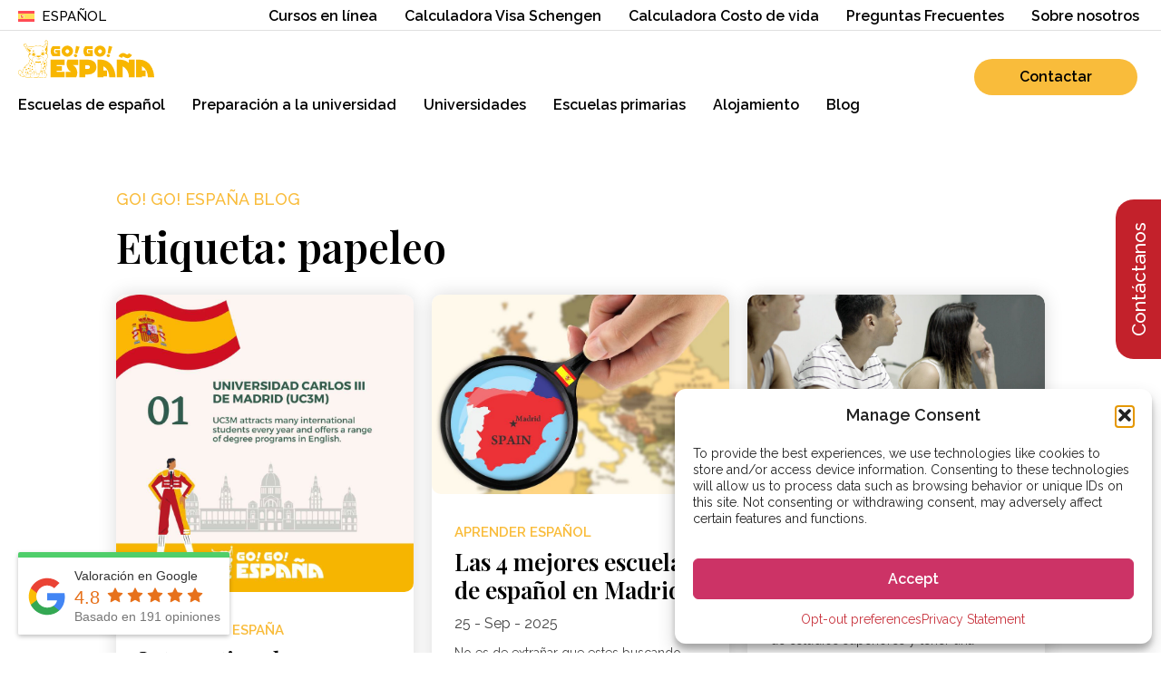

--- FILE ---
content_type: text/html; charset=UTF-8
request_url: https://gogoespana.com/es/blog/tag/papeleo/
body_size: 45188
content:
<!doctype html>
<html lang="es-ES" prefix="og: https://ogp.me/ns#">
<head>
	<meta charset="UTF-8">
	<meta name="viewport" content="width=device-width, initial-scale=1">
	<link rel="profile" href="https://gmpg.org/xfn/11">
	<link rel="alternate" hreflang="es" href="https://gogoespana.com/es/blog/tag/papeleo/" />

<!-- Optimización en motores de búsqueda por Rank Math PRO -  https://rankmath.com/ -->
<title>papeleo | Go! Go! España - Vivir y estudiar en España</title>
<meta name="description" content="Consulte artículos con etiqueta &quot;papeleo&quot; en el blog de Go! Go! España"/>
<meta name="robots" content="follow, index, max-snippet:-1, max-video-preview:-1, max-image-preview:large"/>
<link rel="canonical" href="https://gogoespana.com/es/blog/tag/papeleo/" />
<meta property="og:locale" content="es_ES" />
<meta property="og:type" content="article" />
<meta property="og:title" content="papeleo | Go! Go! España - Vivir y estudiar en España" />
<meta property="og:description" content="Consulte artículos con etiqueta &quot;papeleo&quot; en el blog de Go! Go! España" />
<meta property="og:url" content="https://gogoespana.com/es/blog/tag/papeleo/" />
<meta property="og:site_name" content="Go! Go! España" />
<meta name="twitter:card" content="summary_large_image" />
<meta name="twitter:title" content="papeleo | Go! Go! España - Vivir y estudiar en España" />
<meta name="twitter:description" content="Consulte artículos con etiqueta &quot;papeleo&quot; en el blog de Go! Go! España" />
<meta name="twitter:label1" content="Entradas" />
<meta name="twitter:data1" content="9" />
<script type="application/ld+json" class="rank-math-schema-pro">{"@context":"https://schema.org","@graph":[{"@type":"Person","@id":"https://gogoespana.com/es/#person/","name":"Go! Go! Nihon","url":"https://gogoespana.com","image":{"@type":"ImageObject","@id":"https://gogoespana.com/es/#logo/","url":"https://gogoespana.com/wp-content/uploads/2023/04/NoTagline-GGE.svg","contentUrl":"https://gogoespana.com/wp-content/uploads/2023/04/NoTagline-GGE.svg","caption":"Go! Go! Nihon","inLanguage":"es"}},{"@type":"WebSite","@id":"https://gogoespana.com/es/#website/","url":"https://gogoespana.com/es/","name":"Go! Go! Nihon","publisher":{"@id":"https://gogoespana.com/es/#person/"},"inLanguage":"es"},{"@type":"BreadcrumbList","@id":"https://gogoespana.com/es/blog/tag/papeleo/#breadcrumb","itemListElement":[{"@type":"ListItem","position":"1","item":{"@id":"https://gogoespana.com","name":"Home"}},{"@type":"ListItem","position":"2","item":{"@id":"https://gogoespana.com/es/blog/tag/papeleo/","name":"papeleo"}}]},{"@type":"CollectionPage","@id":"https://gogoespana.com/es/blog/tag/papeleo/#webpage","url":"https://gogoespana.com/es/blog/tag/papeleo/","name":"papeleo | Go! Go! Espa\u00f1a - Vivir y estudiar en Espa\u00f1a","isPartOf":{"@id":"https://gogoespana.com/es/#website/"},"inLanguage":"es","breadcrumb":{"@id":"https://gogoespana.com/es/blog/tag/papeleo/#breadcrumb"}}]}</script>
<!-- /Plugin Rank Math WordPress SEO -->

<link rel="alternate" type="application/rss+xml" title="Go! Go! España &raquo; Feed" href="https://gogoespana.com/es/feed/" />
<link rel="alternate" type="application/rss+xml" title="Go! Go! España &raquo; Feed de los comentarios" href="https://gogoespana.com/es/comments/feed/" />
<link rel="alternate" type="application/rss+xml" title="Go! Go! España &raquo; Etiqueta papeleo del feed" href="https://gogoespana.com/es/blog/tag/papeleo/feed/" />
<style id='wp-img-auto-sizes-contain-inline-css'>
img:is([sizes=auto i],[sizes^="auto," i]){contain-intrinsic-size:3000px 1500px}
/*# sourceURL=wp-img-auto-sizes-contain-inline-css */
</style>
<style id='wp-emoji-styles-inline-css'>

	img.wp-smiley, img.emoji {
		display: inline !important;
		border: none !important;
		box-shadow: none !important;
		height: 1em !important;
		width: 1em !important;
		margin: 0 0.07em !important;
		vertical-align: -0.1em !important;
		background: none !important;
		padding: 0 !important;
	}
/*# sourceURL=wp-emoji-styles-inline-css */
</style>
<style id='qsm-quiz-style-inline-css'>


/*# sourceURL=https://gogoespana.com/wp-content/plugins/quiz-master-next/blocks/build/style-index.css */
</style>
<link rel='stylesheet' id='jet-engine-frontend-css' href='https://gogoespana.com/wp-content/plugins/jet-engine/assets/css/frontend.css?ver=3.8.2.1' media='all' />
<style id='global-styles-inline-css'>
:root{--wp--preset--aspect-ratio--square: 1;--wp--preset--aspect-ratio--4-3: 4/3;--wp--preset--aspect-ratio--3-4: 3/4;--wp--preset--aspect-ratio--3-2: 3/2;--wp--preset--aspect-ratio--2-3: 2/3;--wp--preset--aspect-ratio--16-9: 16/9;--wp--preset--aspect-ratio--9-16: 9/16;--wp--preset--color--black: #000000;--wp--preset--color--cyan-bluish-gray: #abb8c3;--wp--preset--color--white: #ffffff;--wp--preset--color--pale-pink: #f78da7;--wp--preset--color--vivid-red: #cf2e2e;--wp--preset--color--luminous-vivid-orange: #ff6900;--wp--preset--color--luminous-vivid-amber: #fcb900;--wp--preset--color--light-green-cyan: #7bdcb5;--wp--preset--color--vivid-green-cyan: #00d084;--wp--preset--color--pale-cyan-blue: #8ed1fc;--wp--preset--color--vivid-cyan-blue: #0693e3;--wp--preset--color--vivid-purple: #9b51e0;--wp--preset--gradient--vivid-cyan-blue-to-vivid-purple: linear-gradient(135deg,rgb(6,147,227) 0%,rgb(155,81,224) 100%);--wp--preset--gradient--light-green-cyan-to-vivid-green-cyan: linear-gradient(135deg,rgb(122,220,180) 0%,rgb(0,208,130) 100%);--wp--preset--gradient--luminous-vivid-amber-to-luminous-vivid-orange: linear-gradient(135deg,rgb(252,185,0) 0%,rgb(255,105,0) 100%);--wp--preset--gradient--luminous-vivid-orange-to-vivid-red: linear-gradient(135deg,rgb(255,105,0) 0%,rgb(207,46,46) 100%);--wp--preset--gradient--very-light-gray-to-cyan-bluish-gray: linear-gradient(135deg,rgb(238,238,238) 0%,rgb(169,184,195) 100%);--wp--preset--gradient--cool-to-warm-spectrum: linear-gradient(135deg,rgb(74,234,220) 0%,rgb(151,120,209) 20%,rgb(207,42,186) 40%,rgb(238,44,130) 60%,rgb(251,105,98) 80%,rgb(254,248,76) 100%);--wp--preset--gradient--blush-light-purple: linear-gradient(135deg,rgb(255,206,236) 0%,rgb(152,150,240) 100%);--wp--preset--gradient--blush-bordeaux: linear-gradient(135deg,rgb(254,205,165) 0%,rgb(254,45,45) 50%,rgb(107,0,62) 100%);--wp--preset--gradient--luminous-dusk: linear-gradient(135deg,rgb(255,203,112) 0%,rgb(199,81,192) 50%,rgb(65,88,208) 100%);--wp--preset--gradient--pale-ocean: linear-gradient(135deg,rgb(255,245,203) 0%,rgb(182,227,212) 50%,rgb(51,167,181) 100%);--wp--preset--gradient--electric-grass: linear-gradient(135deg,rgb(202,248,128) 0%,rgb(113,206,126) 100%);--wp--preset--gradient--midnight: linear-gradient(135deg,rgb(2,3,129) 0%,rgb(40,116,252) 100%);--wp--preset--font-size--small: 13px;--wp--preset--font-size--medium: 20px;--wp--preset--font-size--large: 36px;--wp--preset--font-size--x-large: 42px;--wp--preset--spacing--20: 0.44rem;--wp--preset--spacing--30: 0.67rem;--wp--preset--spacing--40: 1rem;--wp--preset--spacing--50: 1.5rem;--wp--preset--spacing--60: 2.25rem;--wp--preset--spacing--70: 3.38rem;--wp--preset--spacing--80: 5.06rem;--wp--preset--shadow--natural: 6px 6px 9px rgba(0, 0, 0, 0.2);--wp--preset--shadow--deep: 12px 12px 50px rgba(0, 0, 0, 0.4);--wp--preset--shadow--sharp: 6px 6px 0px rgba(0, 0, 0, 0.2);--wp--preset--shadow--outlined: 6px 6px 0px -3px rgb(255, 255, 255), 6px 6px rgb(0, 0, 0);--wp--preset--shadow--crisp: 6px 6px 0px rgb(0, 0, 0);}:root { --wp--style--global--content-size: 800px;--wp--style--global--wide-size: 1200px; }:where(body) { margin: 0; }.wp-site-blocks > .alignleft { float: left; margin-right: 2em; }.wp-site-blocks > .alignright { float: right; margin-left: 2em; }.wp-site-blocks > .aligncenter { justify-content: center; margin-left: auto; margin-right: auto; }:where(.wp-site-blocks) > * { margin-block-start: 24px; margin-block-end: 0; }:where(.wp-site-blocks) > :first-child { margin-block-start: 0; }:where(.wp-site-blocks) > :last-child { margin-block-end: 0; }:root { --wp--style--block-gap: 24px; }:root :where(.is-layout-flow) > :first-child{margin-block-start: 0;}:root :where(.is-layout-flow) > :last-child{margin-block-end: 0;}:root :where(.is-layout-flow) > *{margin-block-start: 24px;margin-block-end: 0;}:root :where(.is-layout-constrained) > :first-child{margin-block-start: 0;}:root :where(.is-layout-constrained) > :last-child{margin-block-end: 0;}:root :where(.is-layout-constrained) > *{margin-block-start: 24px;margin-block-end: 0;}:root :where(.is-layout-flex){gap: 24px;}:root :where(.is-layout-grid){gap: 24px;}.is-layout-flow > .alignleft{float: left;margin-inline-start: 0;margin-inline-end: 2em;}.is-layout-flow > .alignright{float: right;margin-inline-start: 2em;margin-inline-end: 0;}.is-layout-flow > .aligncenter{margin-left: auto !important;margin-right: auto !important;}.is-layout-constrained > .alignleft{float: left;margin-inline-start: 0;margin-inline-end: 2em;}.is-layout-constrained > .alignright{float: right;margin-inline-start: 2em;margin-inline-end: 0;}.is-layout-constrained > .aligncenter{margin-left: auto !important;margin-right: auto !important;}.is-layout-constrained > :where(:not(.alignleft):not(.alignright):not(.alignfull)){max-width: var(--wp--style--global--content-size);margin-left: auto !important;margin-right: auto !important;}.is-layout-constrained > .alignwide{max-width: var(--wp--style--global--wide-size);}body .is-layout-flex{display: flex;}.is-layout-flex{flex-wrap: wrap;align-items: center;}.is-layout-flex > :is(*, div){margin: 0;}body .is-layout-grid{display: grid;}.is-layout-grid > :is(*, div){margin: 0;}body{padding-top: 0px;padding-right: 0px;padding-bottom: 0px;padding-left: 0px;}a:where(:not(.wp-element-button)){text-decoration: underline;}:root :where(.wp-element-button, .wp-block-button__link){background-color: #32373c;border-width: 0;color: #fff;font-family: inherit;font-size: inherit;font-style: inherit;font-weight: inherit;letter-spacing: inherit;line-height: inherit;padding-top: calc(0.667em + 2px);padding-right: calc(1.333em + 2px);padding-bottom: calc(0.667em + 2px);padding-left: calc(1.333em + 2px);text-decoration: none;text-transform: inherit;}.has-black-color{color: var(--wp--preset--color--black) !important;}.has-cyan-bluish-gray-color{color: var(--wp--preset--color--cyan-bluish-gray) !important;}.has-white-color{color: var(--wp--preset--color--white) !important;}.has-pale-pink-color{color: var(--wp--preset--color--pale-pink) !important;}.has-vivid-red-color{color: var(--wp--preset--color--vivid-red) !important;}.has-luminous-vivid-orange-color{color: var(--wp--preset--color--luminous-vivid-orange) !important;}.has-luminous-vivid-amber-color{color: var(--wp--preset--color--luminous-vivid-amber) !important;}.has-light-green-cyan-color{color: var(--wp--preset--color--light-green-cyan) !important;}.has-vivid-green-cyan-color{color: var(--wp--preset--color--vivid-green-cyan) !important;}.has-pale-cyan-blue-color{color: var(--wp--preset--color--pale-cyan-blue) !important;}.has-vivid-cyan-blue-color{color: var(--wp--preset--color--vivid-cyan-blue) !important;}.has-vivid-purple-color{color: var(--wp--preset--color--vivid-purple) !important;}.has-black-background-color{background-color: var(--wp--preset--color--black) !important;}.has-cyan-bluish-gray-background-color{background-color: var(--wp--preset--color--cyan-bluish-gray) !important;}.has-white-background-color{background-color: var(--wp--preset--color--white) !important;}.has-pale-pink-background-color{background-color: var(--wp--preset--color--pale-pink) !important;}.has-vivid-red-background-color{background-color: var(--wp--preset--color--vivid-red) !important;}.has-luminous-vivid-orange-background-color{background-color: var(--wp--preset--color--luminous-vivid-orange) !important;}.has-luminous-vivid-amber-background-color{background-color: var(--wp--preset--color--luminous-vivid-amber) !important;}.has-light-green-cyan-background-color{background-color: var(--wp--preset--color--light-green-cyan) !important;}.has-vivid-green-cyan-background-color{background-color: var(--wp--preset--color--vivid-green-cyan) !important;}.has-pale-cyan-blue-background-color{background-color: var(--wp--preset--color--pale-cyan-blue) !important;}.has-vivid-cyan-blue-background-color{background-color: var(--wp--preset--color--vivid-cyan-blue) !important;}.has-vivid-purple-background-color{background-color: var(--wp--preset--color--vivid-purple) !important;}.has-black-border-color{border-color: var(--wp--preset--color--black) !important;}.has-cyan-bluish-gray-border-color{border-color: var(--wp--preset--color--cyan-bluish-gray) !important;}.has-white-border-color{border-color: var(--wp--preset--color--white) !important;}.has-pale-pink-border-color{border-color: var(--wp--preset--color--pale-pink) !important;}.has-vivid-red-border-color{border-color: var(--wp--preset--color--vivid-red) !important;}.has-luminous-vivid-orange-border-color{border-color: var(--wp--preset--color--luminous-vivid-orange) !important;}.has-luminous-vivid-amber-border-color{border-color: var(--wp--preset--color--luminous-vivid-amber) !important;}.has-light-green-cyan-border-color{border-color: var(--wp--preset--color--light-green-cyan) !important;}.has-vivid-green-cyan-border-color{border-color: var(--wp--preset--color--vivid-green-cyan) !important;}.has-pale-cyan-blue-border-color{border-color: var(--wp--preset--color--pale-cyan-blue) !important;}.has-vivid-cyan-blue-border-color{border-color: var(--wp--preset--color--vivid-cyan-blue) !important;}.has-vivid-purple-border-color{border-color: var(--wp--preset--color--vivid-purple) !important;}.has-vivid-cyan-blue-to-vivid-purple-gradient-background{background: var(--wp--preset--gradient--vivid-cyan-blue-to-vivid-purple) !important;}.has-light-green-cyan-to-vivid-green-cyan-gradient-background{background: var(--wp--preset--gradient--light-green-cyan-to-vivid-green-cyan) !important;}.has-luminous-vivid-amber-to-luminous-vivid-orange-gradient-background{background: var(--wp--preset--gradient--luminous-vivid-amber-to-luminous-vivid-orange) !important;}.has-luminous-vivid-orange-to-vivid-red-gradient-background{background: var(--wp--preset--gradient--luminous-vivid-orange-to-vivid-red) !important;}.has-very-light-gray-to-cyan-bluish-gray-gradient-background{background: var(--wp--preset--gradient--very-light-gray-to-cyan-bluish-gray) !important;}.has-cool-to-warm-spectrum-gradient-background{background: var(--wp--preset--gradient--cool-to-warm-spectrum) !important;}.has-blush-light-purple-gradient-background{background: var(--wp--preset--gradient--blush-light-purple) !important;}.has-blush-bordeaux-gradient-background{background: var(--wp--preset--gradient--blush-bordeaux) !important;}.has-luminous-dusk-gradient-background{background: var(--wp--preset--gradient--luminous-dusk) !important;}.has-pale-ocean-gradient-background{background: var(--wp--preset--gradient--pale-ocean) !important;}.has-electric-grass-gradient-background{background: var(--wp--preset--gradient--electric-grass) !important;}.has-midnight-gradient-background{background: var(--wp--preset--gradient--midnight) !important;}.has-small-font-size{font-size: var(--wp--preset--font-size--small) !important;}.has-medium-font-size{font-size: var(--wp--preset--font-size--medium) !important;}.has-large-font-size{font-size: var(--wp--preset--font-size--large) !important;}.has-x-large-font-size{font-size: var(--wp--preset--font-size--x-large) !important;}
:root :where(.wp-block-pullquote){font-size: 1.5em;line-height: 1.6;}
/*# sourceURL=global-styles-inline-css */
</style>
<link rel='stylesheet' id='wpml-legacy-horizontal-list-0-css' href='https://gogoespana.com/wp-content/plugins/sitepress-multilingual-cms/templates/language-switchers/legacy-list-horizontal/style.min.css?ver=1' media='all' />
<link rel='stylesheet' id='wpml-menu-item-0-css' href='https://gogoespana.com/wp-content/plugins/sitepress-multilingual-cms/templates/language-switchers/menu-item/style.min.css?ver=1' media='all' />
<link rel='stylesheet' id='cmplz-general-css' href='https://gogoespana.com/wp-content/plugins/complianz-gdpr-premium/assets/css/cookieblocker.min.css?ver=1762755534' media='all' />
<link rel='stylesheet' id='brb-public-main-css-css' href='https://gogoespana.com/wp-content/plugins/business-reviews-bundle/assets/css/public-main.css?ver=1.9.10' media='all' />
<link rel='stylesheet' id='hello-elementor-css' href='https://gogoespana.com/wp-content/themes/hello-elementor/assets/css/reset.css?ver=3.4.5' media='all' />
<link rel='stylesheet' id='hello-elementor-theme-style-css' href='https://gogoespana.com/wp-content/themes/hello-elementor/assets/css/theme.css?ver=3.4.5' media='all' />
<link rel='stylesheet' id='hello-elementor-header-footer-css' href='https://gogoespana.com/wp-content/themes/hello-elementor/assets/css/header-footer.css?ver=3.4.5' media='all' />
<link rel='stylesheet' id='jet-popup-frontend-css' href='https://gogoespana.com/wp-content/plugins/jet-popup/assets/css/jet-popup-frontend.css?ver=2.0.20.3' media='all' />
<link rel='stylesheet' id='elementor-frontend-css' href='https://gogoespana.com/wp-content/uploads/elementor/css/custom-frontend.min.css?ver=1769072199' media='all' />
<link rel='stylesheet' id='widget-nav-menu-css' href='https://gogoespana.com/wp-content/uploads/elementor/css/custom-pro-widget-nav-menu.min.css?ver=1769072199' media='all' />
<link rel='stylesheet' id='widget-image-css' href='https://gogoespana.com/wp-content/plugins/elementor/assets/css/widget-image.min.css?ver=3.34.1' media='all' />
<link rel='stylesheet' id='e-sticky-css' href='https://gogoespana.com/wp-content/plugins/elementor-pro/assets/css/modules/sticky.min.css?ver=3.34.0' media='all' />
<link rel='stylesheet' id='widget-social-icons-css' href='https://gogoespana.com/wp-content/plugins/elementor/assets/css/widget-social-icons.min.css?ver=3.34.1' media='all' />
<link rel='stylesheet' id='e-apple-webkit-css' href='https://gogoespana.com/wp-content/uploads/elementor/css/custom-apple-webkit.min.css?ver=1769072199' media='all' />
<link rel='stylesheet' id='widget-heading-css' href='https://gogoespana.com/wp-content/plugins/elementor/assets/css/widget-heading.min.css?ver=3.34.1' media='all' />
<link rel='stylesheet' id='widget-divider-css' href='https://gogoespana.com/wp-content/plugins/elementor/assets/css/widget-divider.min.css?ver=3.34.1' media='all' />
<link rel='stylesheet' id='widget-form-css' href='https://gogoespana.com/wp-content/plugins/elementor-pro/assets/css/widget-form.min.css?ver=3.34.0' media='all' />
<link rel='stylesheet' id='widget-icon-box-css' href='https://gogoespana.com/wp-content/uploads/elementor/css/custom-widget-icon-box.min.css?ver=1769072199' media='all' />
<link rel='stylesheet' id='e-popup-css' href='https://gogoespana.com/wp-content/plugins/elementor-pro/assets/css/conditionals/popup.min.css?ver=3.34.0' media='all' />
<link rel='stylesheet' id='elementor-icons-css' href='https://gogoespana.com/wp-content/plugins/elementor/assets/lib/eicons/css/elementor-icons.min.css?ver=5.45.0' media='all' />
<link rel='stylesheet' id='elementor-post-23356-css' href='https://gogoespana.com/wp-content/uploads/elementor/css/post-23356.css?ver=1769072178' media='all' />
<link rel='stylesheet' id='jet-tabs-frontend-css' href='https://gogoespana.com/wp-content/plugins/jet-tabs/assets/css/jet-tabs-frontend.css?ver=2.2.13' media='all' />
<link rel='stylesheet' id='swiper-css' href='https://gogoespana.com/wp-content/plugins/elementor/assets/lib/swiper/v8/css/swiper.min.css?ver=8.4.5' media='all' />
<link rel='stylesheet' id='jet-tricks-frontend-css' href='https://gogoespana.com/wp-content/plugins/jet-tricks/assets/css/jet-tricks-frontend.css?ver=1.5.9' media='all' />
<link rel='stylesheet' id='elementor-post-50002-css' href='https://gogoespana.com/wp-content/uploads/elementor/css/post-50002.css?ver=1769072201' media='all' />
<link rel='stylesheet' id='elementor-post-48871-css' href='https://gogoespana.com/wp-content/uploads/elementor/css/post-48871.css?ver=1769072215' media='all' />
<link rel='stylesheet' id='elementor-post-56552-css' href='https://gogoespana.com/wp-content/uploads/elementor/css/post-56552.css?ver=1769072215' media='all' />
<link rel='stylesheet' id='elementor-post-691-css' href='https://gogoespana.com/wp-content/uploads/elementor/css/post-691.css?ver=1769072215' media='all' />
<link rel='stylesheet' id='elementor-post-63681-css' href='https://gogoespana.com/wp-content/uploads/elementor/css/post-63681.css?ver=1769072201' media='all' />
<link rel='stylesheet' id='elementor-post-63637-css' href='https://gogoespana.com/wp-content/uploads/elementor/css/post-63637.css?ver=1769072201' media='all' />
<link rel='stylesheet' id='elementor-icons-shared-0-css' href='https://gogoespana.com/wp-content/plugins/elementor/assets/lib/font-awesome/css/fontawesome.min.css?ver=5.15.3' media='all' />
<link rel='stylesheet' id='elementor-icons-fa-solid-css' href='https://gogoespana.com/wp-content/plugins/elementor/assets/lib/font-awesome/css/solid.min.css?ver=5.15.3' media='all' />
<link rel='stylesheet' id='elementor-icons-fa-brands-css' href='https://gogoespana.com/wp-content/plugins/elementor/assets/lib/font-awesome/css/brands.min.css?ver=5.15.3' media='all' />
<script id="wpml-cookie-js-extra">
var wpml_cookies = {"wp-wpml_current_language":{"value":"es","expires":1,"path":"/"}};
var wpml_cookies = {"wp-wpml_current_language":{"value":"es","expires":1,"path":"/"}};
//# sourceURL=wpml-cookie-js-extra
</script>
<script src="https://gogoespana.com/wp-content/plugins/sitepress-multilingual-cms/res/js/cookies/language-cookie.js?ver=486900" id="wpml-cookie-js" defer data-wp-strategy="defer"></script>
<script src="https://gogoespana.com/wp-includes/js/jquery/jquery.min.js?ver=3.7.1" id="jquery-core-js"></script>
<script src="https://gogoespana.com/wp-includes/js/jquery/jquery-migrate.min.js?ver=3.4.1" id="jquery-migrate-js"></script>
<script defer="defer" src="https://gogoespana.com/wp-content/plugins/business-reviews-bundle/assets/js/public-main.js?ver=1.9.10" id="brb-public-main-js-js"></script>
<link rel="https://api.w.org/" href="https://gogoespana.com/es/wp-json/" /><link rel="alternate" title="JSON" type="application/json" href="https://gogoespana.com/es/wp-json/wp/v2/tags/1954" /><link rel="EditURI" type="application/rsd+xml" title="RSD" href="https://gogoespana.com/xmlrpc.php?rsd" />
<meta name="generator" content="WordPress 6.9" />
<meta name="generator" content="WPML ver:4.8.6 stt:68,1,67,66,2;" />
<script type="text/javascript">
                var myplugin_ajaxurl = "https://gogoespana.com/wp-admin/admin-ajax.php";
          </script>  <script src="https://cdn.onesignal.com/sdks/web/v16/OneSignalSDK.page.js" defer></script>
  <script>
          window.OneSignalDeferred = window.OneSignalDeferred || [];
          OneSignalDeferred.push(async function(OneSignal) {
            await OneSignal.init({
              appId: "9a9fdad6-8b7f-4159-8cc8-d85747cf07ae",
              serviceWorkerOverrideForTypical: true,
              path: "https://gogoespana.com/wp-content/plugins/onesignal-free-web-push-notifications/sdk_files/",
              serviceWorkerParam: { scope: "/wp-content/plugins/onesignal-free-web-push-notifications/sdk_files/push/onesignal/" },
              serviceWorkerPath: "OneSignalSDKWorker.js",
            });
          });

          // Unregister the legacy OneSignal service worker to prevent scope conflicts
          if (navigator.serviceWorker) {
            navigator.serviceWorker.getRegistrations().then((registrations) => {
              // Iterate through all registered service workers
              registrations.forEach((registration) => {
                // Check the script URL to identify the specific service worker
                if (registration.active && registration.active.scriptURL.includes('OneSignalSDKWorker.js.php')) {
                  // Unregister the service worker
                  registration.unregister().then((success) => {
                    if (success) {
                      console.log('OneSignalSW: Successfully unregistered:', registration.active.scriptURL);
                    } else {
                      console.log('OneSignalSW: Failed to unregister:', registration.active.scriptURL);
                    }
                  });
                }
              });
            }).catch((error) => {
              console.error('Error fetching service worker registrations:', error);
            });
        }
        </script>
			<style>.cmplz-hidden {
					display: none !important;
				}</style><script type="text/javascript">
			var ajaxurl = "https://gogoespana.com/wp-admin/admin-ajax.php";
		  </script><meta name="generator" content="Elementor 3.34.1; features: additional_custom_breakpoints; settings: css_print_method-external, google_font-disabled, font_display-auto">


	<meta name="naver-site-verification" content="847e4ff4540fa7b2abc96576c6c4ba3ef253869b"/>

	<!-- Global site tag (gtag.js) - Google Ads: 836245576 -->
	<script async src="https://www.googletagmanager.com/gtag/js?id=AW-836245576"></script>
	<script>
	  window.dataLayer = window.dataLayer || [];
	  function gtag(){dataLayer.push(arguments);}
	  gtag('js', new Date());

	  gtag('config', 'AW-836245576');
	</script>

	<!-- Meta Pixel Code -->
<script type="text/plain" data-service="facebook" data-category="marketing">
  !function(f,b,e,v,n,t,s)
  {if(f.fbq)return;n=f.fbq=function(){n.callMethod?
  n.callMethod.apply(n,arguments):n.queue.push(arguments)};
  if(!f._fbq)f._fbq=n;n.push=n;n.loaded=!0;n.version='2.0';
  n.queue=[];t=b.createElement(e);t.async=!0;
  t.src=v;s=b.getElementsByTagName(e)[0];
  s.parentNode.insertBefore(t,s)}(window, document,'script',
  'https://connect.facebook.net/en_US/fbevents.js');
  fbq('init', '914137649388625');
  fbq('track', 'PageView');
</script>
<noscript><img class="cmplz-image" data-category="marketing" data-service="general" data-src-cmplz="https://www.facebook.com/tr?id=914137649388625&amp;ev=PageView&amp;noscript=1" height="1" width="1" style="display:none"
   src="https://gogoespana.com/wp-content/plugins/complianz-gdpr-premium/assets/images/placeholders/default-minimal.jpg" 
/></noscript>
<!-- End Meta Pixel Code -->
<!-- Google Tag Manager (noscript) -->
	<!-- End Google Tag Manager (noscript) -->
<link rel="preconnect" href="https://fonts.googleapis.com">
<link rel="preconnect" href="https://fonts.gstatic.com" crossorigin>
<link href="https://fonts.googleapis.com/css2?family=Playfair+Display:ital,wght@0,400..700;1,400..700&family=Raleway:ital,wght@0,400..700;1,400..700&display=swap" rel="stylesheet">
<script src='//gogoespana.com/wp-content/uploads/custom-css-js/59229.js?v=2326'></script>

<script src='//gogoespana.com/wp-content/uploads/custom-css-js/60346.js?v=9143'></script>

<link rel='stylesheet' id='59379.css-css'  href='//gogoespana.com/wp-content/uploads/custom-css-js/59379.css?v=9584' media='all' />

<link rel='stylesheet' id='56002.css-css'  href='//gogoespana.com/wp-content/uploads/custom-css-js/56002.css?v=5953' media='all' />

<link rel='stylesheet' id='61121.css-css'  href='//gogoespana.com/wp-content/uploads/custom-css-js/61121.css?v=142' media='all' />
<link rel="icon" href="https://gogoespana.com/wp-content/uploads/2023/04/color-circle-cat-150x150.png" sizes="32x32" />
<link rel="icon" href="https://gogoespana.com/wp-content/uploads/2023/04/color-circle-cat.png" sizes="192x192" />
<link rel="apple-touch-icon" href="https://gogoespana.com/wp-content/uploads/2023/04/color-circle-cat.png" />
<meta name="msapplication-TileImage" content="https://gogoespana.com/wp-content/uploads/2023/04/color-circle-cat.png" />
		<style id="wp-custom-css">
			:lang(pt-br) .float-button {
           right: -51px !important;
}

:lang(fr) .float-button {
           right: -88px !important;
}

:lang(it) .float-button {
           right: -57px !important;
}

:lang(es) .float-button {
           right: -67px !important;
}

:lang(sv) .float-button {
           right: -95px !important;
}

:lang(de) .float-button {
           right: -69px !important;
}

.row.af-title-box h1 {
	width: 100%;
	margin: 0 0 5px;
	font-size: 30px;
	font-weight: 600;
}

.row.af-title-box {
	padding: 0 15px;
	margin-bottom: 30px;
}

/*Anchor offset fix*/
body:not(.elementor-editor-active) .elementor-widget-menu-anchor {
  position: relative;
  z-index: -1;
}

body:not(.elementor-editor-active) .elementor-menu-anchor:before {
  content: "";
  display: block;
  height: 180px; /* fixed header height*/
  margin: -180px 0 0; /* negative fixed header height */
  visibility: hidden;
  pointer-events: none;
}

/*Menu dropdown border fix*/
ul.elementor-nav-menu--dropdown a {
	border: 0 !important;
}

/*Language selector*/
.wpml-ls-flag {
	margin-right: 3px;
}

/*Courses popup*/
.drop-filter-cus{ 
margin: auto;
width: 50%;
margin-bottom: 20px;
	font-family: Raleway;
	font-weight: 600;
	font-size: 18px;
	border-radius: 10px;
}

.jet-popup__overlay {
	backdrop-filter: blur(5px);
}

/*Courses tabs*/

.courses_tabs {
	margin: 0 10% !important;
	width: 100% !important;
	max-width: unset !important;
}

.courses_tabs li {
	background-color: white !important;
}

/*Cookie banner*/

.cmplz-always-active {
    color: #c9353f !important;
}

.cmplz-title {
    font-family: Raleway;
    font-size: 18px !important;
    font-weight: 600 !important;
}

.cmplz-message {
    font-family: Raleway;
    font-size: 14px !important;
    line-height: 1.3em !important;
}

.cmplz-link {
    color: #c9353f !important;
    transition: 0.3s;
    font-family: Raleway;
    font-size: 14px !important;
}

.cmplz-link:hover {
    color: #353535 !important;
}

.cmplz-btn {
    transition: 0.3s;
    font-family: Raleway;
    font-size: 16px !important;
    font-weight: 600 !important;
}

.cmplz-btn:hover {
    background-color: #353535 !important;
    border: 1px solid #353535 !important;
}

.cmplz-deny:hover {
    color: white !important;
}

.cmplz-view-preferences:hover {
    color: white !important;
}

/*Hide contact menu link on big screens*/
@media screen and (min-width: 1025px) {
    .menu-item-143 {
        display:none !important;
    }
}

/*Paragraph bottom margin fix*/
p:last-child {
    margin-bottom: 0;
}

/*Navbar scroll effects*/
nav.elementor-sticky--effects {
    background: white !important;
    -webkit-box-shadow: 0px 0px 15px 5px rgba(0,0,0,0.09); 
    box-shadow: 0px 0px 15px 5px rgba(0,0,0,0.09);
}

/*Button icon center*/
.elementor-button-icon {
    display: flex;
    align-items: center;
    justify-content: center;
}

/*Page overflow hidden*/
html, body {
    overflow-x: hidden !important;
}

.wpml-ls-item i {
    color: #c9353f;
}

.wpml-ls-item .sub-arrow {
    margin-bottom: -7px
}

/* 2022-10-11 */

.courses_fees_section .elementor-widget-heading,
.convert-dropdown .elementor-widget-wrap > .elementor-inner-section,
.courses_fees_popup .jet-listing-grid__item{
    display: none;
}

.convert-dropdown .elementor-widget-wrap > .elementor-inner-section:first-child,
.courses_fees_popup .jet-listing-grid__item.active {
    display: block;
}

.courses_tabs {
	padding: 0;
	list-style: none;
	text-align: center;
	display: flex;
	justify-content: center;
	margin: 20px 10% 20px 10%;
	border-bottom: 1px solid #ccc;
	width: 100%;
	max-width: 1400px;
}

.courses_tabs li {
    font-weight: 600;
    padding: 20px;
    font-size: 18px;
    line-height: 1.2;
	  cursor:pointer;
}


body:not(.elementor-editor-active) #schcourses_section .jet-listing-grid__item{
    height:0;
    opacity:0;
    overflow:hidden;
}

body:not(.elementor-editor-active) #schcourses_section .jet-listing-grid__item.active{
    height:auto;
    opacity:1;
}

.courses_tabs > li.active{
    background-color: #f1f1f1;
    color: #C9353F;
}

body.jet-popup-prevent-scroll{
	max-height:unset;
}
    

/* GRAVITY FORMS */

/* Input and select */
.gform_wrapper input, .gform_wrapper select {
	font-size:17px!important;
	padding:10px 0px!important;
	text-indent: 0px!important;
    border-style: solid!important;
    border-width: 0px 0px 1px 0px!important;
    border-color: #BEBEBE!important;
	
}
.gform_wrapper input:focus {
	outline: none!important;
	
}

.gform_legacy_markup_wrapper .top_label div.ginput_container {
    margin-top: 8px!important;
}

/* Radio */
.gform_wrapper .gfield_radio label {
	font-size:17px!important;
}

.gfield_radio input:checked {
    background: #999!important;
    -webkit-transition: all .25s linear 0s!important;
    -o-transition: all .25s linear 0s!important;
    transition: all .25s linear 0s!important;
}

.gfield_radio input {
	width:20px!important;
    -webkit-appearance: none!important;
    -moz-appearance: none!important;
    border-style: solid!important;
    border-width: 0!important;
    outline: none!important;
    min-width: 1px!important;
    width: 15px!important;
    height: 15px!important;
    background: #ddd!important;
    padding: 3px!important;
	border-radius:50%
} 

/* Remove bottom border */
.gform_legacy_markup_wrapper .gform_page_footer {
    border-top: none;
}

/* Next and Submit Button */
.gform_body .gform_page_footer .gform_next_button, .gform_body .gform_page_footer input[type=submit], .gform_footer input[type=submit]   {
    background-color: #F9BC3B!important;
    color: #000!important;
    border-style: solid!important;
    border-color: #FFFFFF!important;
    border-radius: 50px 50px 50px 50px!important;
    padding: 15px 50px 15px 50px!important;
    font-family: "Raleway", Sans-serif!important;
    font-size: 24px!important;
    font-weight: 500!important;
    text-transform: none!important;
    text-decoration: none!important;
	height:auto!important;
}

.gform_body .gform_page_footer .gform_next_button:hover, .gform_body .gform_page_footer input[type=submit]:hover, .gform_footer input[type=submit]:hover    {
    background-color: #000!important;
	color:#fff!important;
}

/* Previous button */
.gform_page_footer .gform_previous_button {
    background: none!important;
    color: #4d4d4d!important;
    border: 1px solid #4d4d4d!important;
    font-size: 14px!important;
    margin-bottom: 10px!important;
    margin-right: 15px!important;
	border-radius: 50px 50px 50px 50px!important;
    padding: 15px 50px 15px 50px!important;
    font-family: "Raleway", Sans-serif!important;
    font-weight: 500!important;
}

.gform_page_footer .gform_previous_button:hover {
    background: #4d4d4d!important;
    color: #ffffff!important;
    border: 1px solid #4d4d4d!important;
    
}

/* Labels */
.gfield .gfield_label {
    font-family: "Raleway", Sans-serif!important;;
    font-size: 18px!important;;
    font-weight: 700!important;;
}

/** Fix select box size for Italian, French, ecc...*/
@media screen and (min-width: 800px) {
.gform_legacy_markup_wrapper .chosen-container .chosen-results {
	max-height:200px!important!;
}
}

@media screen and (min-width:1367px){
	
	.filter_popup, #accommodation_filter.fixed .filter_popup {
		top: 200px;
	}
	
}
@media only screen and (min-width: 1021px) {
.mobile-link a {
        display: none;
    } }
/** fixing readability for these languages **/
html[lang="ja"] {
  word-break: auto-phrase; 
  line-break: strict;
  overflow-wrap: anywhere;
}

html[lang="ko-KR"] {
  word-break: keep-all; 
  overflow-wrap: break-word; 
  line-break: auto; 
}

html[lang="zh-CN"] {
  word-break: break-word; 
  line-break: strict;
  overflow-wrap: anywhere;
}

@media (max-width: 768px) {
  html[lang="ja"] {
    word-break: auto-phrase;
    line-break: strict;
    overflow-wrap: anywhere;
  }

  html[lang="ko-KR"] {
    word-break: keep-all;
    overflow-wrap: break-word;
    line-break: auto;
  }

  html[lang="zh-CN"] {
    word-break: break-word;
    line-break: strict;
    overflow-wrap: anywhere;
  }
}
		</style>
		</head>
<body data-cmplz=2 class="archive tag tag-papeleo tag-1954 wp-custom-logo wp-embed-responsive wp-theme-hello-elementor wp-child-theme-hello-theme-child-master hello-elementor-default elementor-page-56552 elementor-default elementor-template-full-width elementor-kit-23356">


<a class="skip-link screen-reader-text" href="#content">Ir al contenido</a>

		<header data-elementor-type="header" data-elementor-id="50002" class="elementor elementor-50002 elementor-132 elementor-location-header" data-elementor-post-type="elementor_library">
					<section class="elementor-section elementor-top-section elementor-element elementor-element-7385e9c elementor-section-full_width elementor-section-height-default elementor-section-height-default" data-id="7385e9c" data-element_type="section" data-settings="{&quot;background_background&quot;:&quot;classic&quot;}">
						<div class="elementor-container elementor-column-gap-no">
					<div class="elementor-column elementor-col-33 elementor-top-column elementor-element elementor-element-974b9cf" data-id="974b9cf" data-element_type="column">
			<div class="elementor-widget-wrap elementor-element-populated">
						<div class="elementor-element elementor-element-fdbc8a1 elementor-nav-menu--dropdown-none elementor-widget elementor-widget-nav-menu" data-id="fdbc8a1" data-element_type="widget" data-settings="{&quot;layout&quot;:&quot;horizontal&quot;,&quot;submenu_icon&quot;:{&quot;value&quot;:&quot;&lt;i class=\&quot;fas fa-caret-down\&quot; aria-hidden=\&quot;true\&quot;&gt;&lt;\/i&gt;&quot;,&quot;library&quot;:&quot;fa-solid&quot;}}" data-widget_type="nav-menu.default">
				<div class="elementor-widget-container">
								<nav aria-label="Menu" class="elementor-nav-menu--main elementor-nav-menu__container elementor-nav-menu--layout-horizontal e--pointer-none">
				<ul id="menu-1-fdbc8a1" class="elementor-nav-menu"><li class="menu-item wpml-ls-slot-70 wpml-ls-item wpml-ls-item-es wpml-ls-current-language wpml-ls-menu-item wpml-ls-first-item wpml-ls-last-item menu-item-type-wpml_ls_menu_item menu-item-object-wpml_ls_menu_item menu-item-wpml-ls-70-es"><a href="https://gogoespana.com/es/blog/tag/papeleo/" role="menuitem" class="elementor-item"><img
            class="wpml-ls-flag"
            src="https://gogoespana.com/wp-content/plugins/sitepress-multilingual-cms/res/flags/es.svg"
            alt=""
            
            
    /><span class="wpml-ls-native" lang="es">Español</span></a></li>
</ul>			</nav>
						<nav class="elementor-nav-menu--dropdown elementor-nav-menu__container" aria-hidden="true">
				<ul id="menu-2-fdbc8a1" class="elementor-nav-menu"><li class="menu-item wpml-ls-slot-70 wpml-ls-item wpml-ls-item-es wpml-ls-current-language wpml-ls-menu-item wpml-ls-first-item wpml-ls-last-item menu-item-type-wpml_ls_menu_item menu-item-object-wpml_ls_menu_item menu-item-wpml-ls-70-es"><a href="https://gogoespana.com/es/blog/tag/papeleo/" role="menuitem" class="elementor-item" tabindex="-1"><img
            class="wpml-ls-flag"
            src="https://gogoespana.com/wp-content/plugins/sitepress-multilingual-cms/res/flags/es.svg"
            alt=""
            
            
    /><span class="wpml-ls-native" lang="es">Español</span></a></li>
</ul>			</nav>
						</div>
				</div>
					</div>
		</div>
				<div class="elementor-column elementor-col-66 elementor-top-column elementor-element elementor-element-f9515e2 elementor-hidden-mobile" data-id="f9515e2" data-element_type="column">
			<div class="elementor-widget-wrap elementor-element-populated">
						<div class="elementor-element elementor-element-62b96c3 elementor-widget__width-auto elementor-nav-menu--dropdown-none elementor-widget elementor-widget-nav-menu" data-id="62b96c3" data-element_type="widget" data-settings="{&quot;layout&quot;:&quot;horizontal&quot;,&quot;submenu_icon&quot;:{&quot;value&quot;:&quot;&lt;i class=\&quot;fas fa-caret-down\&quot; aria-hidden=\&quot;true\&quot;&gt;&lt;\/i&gt;&quot;,&quot;library&quot;:&quot;fa-solid&quot;}}" data-widget_type="nav-menu.default">
				<div class="elementor-widget-container">
								<nav aria-label="Menu" class="elementor-nav-menu--main elementor-nav-menu__container elementor-nav-menu--layout-horizontal e--pointer-none">
				<ul id="menu-1-62b96c3" class="elementor-nav-menu"><li class="menu-item menu-item-type-custom menu-item-object-custom menu-item-59342"><a href="https://gogoespana.com/es/learn-spanish-online/" class="elementor-item">Cursos en línea</a></li>
<li class="menu-item menu-item-type-custom menu-item-object-custom menu-item-63551"><a href="https://gogoespana.com/es/calculadora-de-visado-schengen/" class="elementor-item">Calculadora Visa Schengen</a></li>
<li class="menu-item menu-item-type-custom menu-item-object-custom menu-item-59343"><a href="https://gogoespana.com/es/calculadora-de-costo-de-vida-en-espana/" class="elementor-item">Calculadora Costo de vida</a></li>
<li class="menu-item menu-item-type-custom menu-item-object-custom menu-item-59344"><a href="https://gogoespana.com/es/preguntas-mas-frecuentes/" class="elementor-item">Preguntas Frecuentes</a></li>
<li class="menu-item menu-item-type-custom menu-item-object-custom menu-item-59345"><a href="https://gogoespana.com/es/about/" class="elementor-item">Sobre nosotros</a></li>
</ul>			</nav>
						<nav class="elementor-nav-menu--dropdown elementor-nav-menu__container" aria-hidden="true">
				<ul id="menu-2-62b96c3" class="elementor-nav-menu"><li class="menu-item menu-item-type-custom menu-item-object-custom menu-item-59342"><a href="https://gogoespana.com/es/learn-spanish-online/" class="elementor-item" tabindex="-1">Cursos en línea</a></li>
<li class="menu-item menu-item-type-custom menu-item-object-custom menu-item-63551"><a href="https://gogoespana.com/es/calculadora-de-visado-schengen/" class="elementor-item" tabindex="-1">Calculadora Visa Schengen</a></li>
<li class="menu-item menu-item-type-custom menu-item-object-custom menu-item-59343"><a href="https://gogoespana.com/es/calculadora-de-costo-de-vida-en-espana/" class="elementor-item" tabindex="-1">Calculadora Costo de vida</a></li>
<li class="menu-item menu-item-type-custom menu-item-object-custom menu-item-59344"><a href="https://gogoespana.com/es/preguntas-mas-frecuentes/" class="elementor-item" tabindex="-1">Preguntas Frecuentes</a></li>
<li class="menu-item menu-item-type-custom menu-item-object-custom menu-item-59345"><a href="https://gogoespana.com/es/about/" class="elementor-item" tabindex="-1">Sobre nosotros</a></li>
</ul>			</nav>
						</div>
				</div>
					</div>
		</div>
					</div>
		</section>
				<nav class="elementor-section elementor-top-section elementor-element elementor-element-8335dc0 elementor-section-full_width elementor-section-height-default elementor-section-height-default" data-id="8335dc0" data-element_type="section" data-settings="{&quot;sticky&quot;:&quot;top&quot;,&quot;background_background&quot;:&quot;classic&quot;,&quot;sticky_on&quot;:[&quot;desktop&quot;,&quot;laptop&quot;,&quot;tablet&quot;,&quot;mobile&quot;],&quot;sticky_offset&quot;:0,&quot;sticky_effects_offset&quot;:0,&quot;sticky_anchor_link_offset&quot;:0}">
						<div class="elementor-container elementor-column-gap-no">
					<div class="elementor-column elementor-col-66 elementor-top-column elementor-element elementor-element-feb0143" data-id="feb0143" data-element_type="column">
			<div class="elementor-widget-wrap elementor-element-populated">
						<div class="elementor-element elementor-element-519d2f5 elementor-widget__width-auto elementor-widget elementor-widget-theme-site-logo elementor-widget-image" data-id="519d2f5" data-element_type="widget" data-widget_type="theme-site-logo.default">
				<div class="elementor-widget-container">
											<a href="https://gogoespana.com/es/">
			<img src="https://gogoespana.com/wp-content/uploads/2023/04/NoTagline-GGE.svg" class="attachment-full size-full wp-image-45351" alt="" />				</a>
											</div>
				</div>
				<div class="elementor-element elementor-element-90cb40b elementor-widget__width-auto elementor-nav-menu--stretch elementor-nav-menu__text-align-center elementor-nav-menu--dropdown-tablet elementor-nav-menu--toggle elementor-nav-menu--burger elementor-widget elementor-widget-nav-menu" data-id="90cb40b" data-element_type="widget" id="wordpress-menu-main" data-settings="{&quot;full_width&quot;:&quot;stretch&quot;,&quot;layout&quot;:&quot;horizontal&quot;,&quot;submenu_icon&quot;:{&quot;value&quot;:&quot;&lt;i class=\&quot;fas fa-caret-down\&quot; aria-hidden=\&quot;true\&quot;&gt;&lt;\/i&gt;&quot;,&quot;library&quot;:&quot;fa-solid&quot;},&quot;toggle&quot;:&quot;burger&quot;}" data-widget_type="nav-menu.default">
				<div class="elementor-widget-container">
								<nav aria-label="Menu" class="elementor-nav-menu--main elementor-nav-menu__container elementor-nav-menu--layout-horizontal e--pointer-none">
				<ul id="menu-1-90cb40b" class="elementor-nav-menu"><li class="menu-item menu-item-type-custom menu-item-object-custom menu-item-50030"><a href="https://gogoespana.com/es/escuelas-de-espanol-en-espana/" class="elementor-item">Escuelas de español</a></li>
<li class="menu-item menu-item-type-custom menu-item-object-custom menu-item-50031"><a href="https://gogoespana.com/es/escuelas-preparacion-acceso-universidad/" class="elementor-item">Preparación a la universidad</a></li>
<li class="menu-item menu-item-type-custom menu-item-object-custom menu-item-50032"><a href="https://gogoespana.com/es/universidades-en-espana/" class="elementor-item">Universidades</a></li>
<li class="menu-item menu-item-type-custom menu-item-object-custom menu-item-50033"><a href="https://gogoespana.com/es/escuelas-de-primaria-secundaria-bachillerato-en-espana/" class="elementor-item">Escuelas primarias</a></li>
<li class="menu-item menu-item-type-custom menu-item-object-custom menu-item-50034"><a href="https://gogoespana.com/es/alojamiento-en-espana/" class="elementor-item">Alojamiento</a></li>
<li class="menu-item menu-item-type-post_type menu-item-object-page current_page_parent menu-item-50035"><a href="https://gogoespana.com/es/blog/" class="elementor-item">Blog</a></li>
</ul>			</nav>
					<div class="elementor-menu-toggle" role="button" tabindex="0" aria-label="Alternar menú" aria-expanded="false">
			<i aria-hidden="true" role="presentation" class="elementor-menu-toggle__icon--open eicon-menu-bar"></i><i aria-hidden="true" role="presentation" class="elementor-menu-toggle__icon--close eicon-close"></i>		</div>
					<nav class="elementor-nav-menu--dropdown elementor-nav-menu__container" aria-hidden="true">
				<ul id="menu-2-90cb40b" class="elementor-nav-menu"><li class="menu-item menu-item-type-custom menu-item-object-custom menu-item-50030"><a href="https://gogoespana.com/es/escuelas-de-espanol-en-espana/" class="elementor-item" tabindex="-1">Escuelas de español</a></li>
<li class="menu-item menu-item-type-custom menu-item-object-custom menu-item-50031"><a href="https://gogoespana.com/es/escuelas-preparacion-acceso-universidad/" class="elementor-item" tabindex="-1">Preparación a la universidad</a></li>
<li class="menu-item menu-item-type-custom menu-item-object-custom menu-item-50032"><a href="https://gogoespana.com/es/universidades-en-espana/" class="elementor-item" tabindex="-1">Universidades</a></li>
<li class="menu-item menu-item-type-custom menu-item-object-custom menu-item-50033"><a href="https://gogoespana.com/es/escuelas-de-primaria-secundaria-bachillerato-en-espana/" class="elementor-item" tabindex="-1">Escuelas primarias</a></li>
<li class="menu-item menu-item-type-custom menu-item-object-custom menu-item-50034"><a href="https://gogoespana.com/es/alojamiento-en-espana/" class="elementor-item" tabindex="-1">Alojamiento</a></li>
<li class="menu-item menu-item-type-post_type menu-item-object-page current_page_parent menu-item-50035"><a href="https://gogoespana.com/es/blog/" class="elementor-item" tabindex="-1">Blog</a></li>
</ul>			</nav>
						</div>
				</div>
					</div>
		</div>
				<div class="elementor-column elementor-col-33 elementor-top-column elementor-element elementor-element-bee50b6 elementor-hidden-tablet elementor-hidden-mobile" data-id="bee50b6" data-element_type="column">
			<div class="elementor-widget-wrap elementor-element-populated">
						<div class="elementor-element elementor-element-bcb6f3b elementor-align-right elementor-widget elementor-widget-button" data-id="bcb6f3b" data-element_type="widget" data-widget_type="button.default">
				<div class="elementor-widget-container">
									<div class="elementor-button-wrapper">
					<a class="elementor-button elementor-button-link elementor-size-sm" href="https://gogoespana.com/es/contact/">
						<span class="elementor-button-content-wrapper">
									<span class="elementor-button-text">Contactar</span>
					</span>
					</a>
				</div>
								</div>
				</div>
					</div>
		</div>
					</div>
		</nav>
				<section class="elementor-section elementor-top-section elementor-element elementor-element-a16d7da elementor-section-full_width elementor-section-height-default elementor-section-height-default" data-id="a16d7da" data-element_type="section">
						<div class="elementor-container elementor-column-gap-no">
					<div class="elementor-column elementor-col-100 elementor-top-column elementor-element elementor-element-edf34b5" data-id="edf34b5" data-element_type="column">
			<div class="elementor-widget-wrap elementor-element-populated">
						<div class="elementor-element elementor-element-8185c91 elementor-widget__width-auto elementor-fixed elementor-hidden-mobile float-button elementor-widget elementor-widget-button" data-id="8185c91" data-element_type="widget" data-settings="{&quot;_position&quot;:&quot;fixed&quot;}" data-widget_type="button.default">
				<div class="elementor-widget-container">
									<div class="elementor-button-wrapper">
					<a class="elementor-button elementor-button-link elementor-size-sm" href="#form">
						<span class="elementor-button-content-wrapper">
						<span class="elementor-button-icon">
							</span>
									<span class="elementor-button-text">Contáctanos</span>
					</span>
					</a>
				</div>
								</div>
				</div>
					</div>
		</div>
					</div>
		</section>
				</header>
				<div data-elementor-type="archive" data-elementor-id="56552" class="elementor elementor-56552 elementor-4398 elementor-location-archive" data-elementor-post-type="elementor_library">
					<section class="elementor-section elementor-top-section elementor-element elementor-element-4e4eebf3 elementor-section-boxed elementor-section-height-default elementor-section-height-default" data-id="4e4eebf3" data-element_type="section">
						<div class="elementor-container elementor-column-gap-no">
					<div class="elementor-column elementor-col-100 elementor-top-column elementor-element elementor-element-7601bd01" data-id="7601bd01" data-element_type="column">
			<div class="elementor-widget-wrap elementor-element-populated">
						<div class="elementor-element elementor-element-61819d39 elementor-widget elementor-widget-heading" data-id="61819d39" data-element_type="widget" data-widget_type="heading.default">
				<div class="elementor-widget-container">
					<h2 class="elementor-heading-title elementor-size-default">Go! Go! ESPAÑA blog</h2>				</div>
				</div>
				<div class="elementor-element elementor-element-536ac932 elementor-widget elementor-widget-heading" data-id="536ac932" data-element_type="widget" data-widget_type="heading.default">
				<div class="elementor-widget-container">
					<h1 class="elementor-heading-title elementor-size-default">Etiqueta: papeleo</h1>				</div>
				</div>
					</div>
		</div>
					</div>
		</section>
				<section class="elementor-section elementor-top-section elementor-element elementor-element-48b52080 elementor-section-boxed elementor-section-height-default elementor-section-height-default" data-id="48b52080" data-element_type="section">
						<div class="elementor-container elementor-column-gap-no">
					<div class="elementor-column elementor-col-100 elementor-top-column elementor-element elementor-element-11f92f4e" data-id="11f92f4e" data-element_type="column">
			<div class="elementor-widget-wrap elementor-element-populated">
						<div class="elementor-element elementor-element-5a22aee1 elementor-widget elementor-widget-jet-listing-grid" data-id="5a22aee1" data-element_type="widget" id="medium-tiles" data-settings="{&quot;columns&quot;:3,&quot;columns_tablet&quot;:&quot;1&quot;}" data-widget_type="jet-listing-grid.default">
				<div class="elementor-widget-container">
					<div class="jet-listing-grid jet-listing"><div class="jet-listing-grid__items grid-col-desk-3 grid-col-tablet-1 grid-col-mobile-1 jet-listing-grid--691 jet-equal-columns__wrapper" data-queried-id="1954|WP_Term" data-nav="{&quot;enabled&quot;:true,&quot;type&quot;:&quot;click&quot;,&quot;more_el&quot;:&quot;#load-more&quot;,&quot;query&quot;:{&quot;post_status&quot;:[&quot;publish&quot;],&quot;post_type&quot;:&quot;post&quot;,&quot;posts_per_page&quot;:&quot;6&quot;,&quot;paged&quot;:&quot;1&quot;,&quot;ignore_sticky_posts&quot;:&quot;1&quot;,&quot;suppress_filters&quot;:false,&quot;jet_smart_filters&quot;:&quot;jet-engine\/medium-tiles&quot;,&quot;signature&quot;:&quot;c5cadeb4df996da06bb875dd9a7e8dfc70f9423df69ac6903da5b78ffe264570&quot;},&quot;widget_settings&quot;:{&quot;lisitng_id&quot;:691,&quot;posts_num&quot;:6,&quot;columns&quot;:3,&quot;columns_tablet&quot;:1,&quot;columns_mobile&quot;:1,&quot;column_min_width&quot;:240,&quot;column_min_width_tablet&quot;:240,&quot;column_min_width_mobile&quot;:240,&quot;inline_columns_css&quot;:false,&quot;is_archive_template&quot;:&quot;&quot;,&quot;post_status&quot;:[&quot;publish&quot;],&quot;use_random_posts_num&quot;:&quot;&quot;,&quot;max_posts_num&quot;:9,&quot;not_found_message&quot;:&quot;No data was found&quot;,&quot;is_masonry&quot;:false,&quot;equal_columns_height&quot;:&quot;yes&quot;,&quot;use_load_more&quot;:&quot;yes&quot;,&quot;load_more_id&quot;:&quot;load-more&quot;,&quot;load_more_type&quot;:&quot;click&quot;,&quot;load_more_offset&quot;:{&quot;unit&quot;:&quot;px&quot;,&quot;size&quot;:0,&quot;sizes&quot;:[]},&quot;use_custom_post_types&quot;:&quot;&quot;,&quot;custom_post_types&quot;:[],&quot;hide_widget_if&quot;:&quot;&quot;,&quot;carousel_enabled&quot;:&quot;&quot;,&quot;slides_to_scroll&quot;:&quot;1&quot;,&quot;arrows&quot;:&quot;true&quot;,&quot;arrow_icon&quot;:&quot;fa fa-angle-left&quot;,&quot;dots&quot;:&quot;&quot;,&quot;autoplay&quot;:&quot;true&quot;,&quot;pause_on_hover&quot;:&quot;true&quot;,&quot;autoplay_speed&quot;:5000,&quot;infinite&quot;:&quot;true&quot;,&quot;center_mode&quot;:&quot;&quot;,&quot;effect&quot;:&quot;slide&quot;,&quot;speed&quot;:500,&quot;inject_alternative_items&quot;:&quot;&quot;,&quot;injection_items&quot;:[],&quot;scroll_slider_enabled&quot;:&quot;&quot;,&quot;scroll_slider_on&quot;:[&quot;desktop&quot;,&quot;tablet&quot;,&quot;mobile&quot;],&quot;custom_query&quot;:false,&quot;custom_query_id&quot;:&quot;&quot;,&quot;_element_id&quot;:&quot;medium-tiles&quot;,&quot;collapse_first_last_gap&quot;:false,&quot;list_tag_selection&quot;:&quot;&quot;,&quot;list_items_wrapper_tag&quot;:&quot;div&quot;,&quot;list_item_tag&quot;:&quot;div&quot;,&quot;empty_items_wrapper_tag&quot;:&quot;div&quot;}}" data-page="1" data-pages="33" data-listing-source="posts" data-listing-id="691" data-query-id=""><div class="jet-listing-grid__item jet-listing-dynamic-post-54466 jet-equal-columns" data-post-id="54466"  >		<div data-elementor-type="jet-listing-items" data-elementor-id="691" class="elementor elementor-691" data-elementor-post-type="jet-engine">
						<section class="elementor-section elementor-top-section elementor-element elementor-element-c3deade elementor-section-boxed elementor-section-height-default elementor-section-height-default" data-id="c3deade" data-element_type="section">
						<div class="elementor-container elementor-column-gap-no">
					<div class="elementor-column elementor-col-100 elementor-top-column elementor-element elementor-element-d7dd0ca" data-id="d7dd0ca" data-element_type="column">
			<div class="elementor-widget-wrap elementor-element-populated">
						<div class="elementor-element elementor-element-7d2aa45 elementor-widget elementor-widget-theme-post-featured-image elementor-widget-image" data-id="7d2aa45" data-element_type="widget" data-widget_type="theme-post-featured-image.default">
				<div class="elementor-widget-container">
																<a href="https://gogoespana.com/es/blog/international-foundation-program-universidad-carlos-iii-madrid/">
							<img width="800" height="800" src="https://gogoespana.com/wp-content/uploads/2023/12/UC3M.jpg" class="attachment-large size-large wp-image-52608" alt="" loading="lazy" srcset="https://gogoespana.com/wp-content/uploads/2023/12/UC3M.jpg 960w, https://gogoespana.com/wp-content/uploads/2023/12/UC3M-300x300.jpg 300w, https://gogoespana.com/wp-content/uploads/2023/12/UC3M-150x150.jpg 150w, https://gogoespana.com/wp-content/uploads/2023/12/UC3M-768x768.jpg 768w" sizes="auto, (max-width: 800px) 100vw, 800px" />								</a>
															</div>
				</div>
				<div class="elementor-element elementor-element-c623e8f elementor-widget elementor-widget-jet-listing-dynamic-terms" data-id="c623e8f" data-element_type="widget" data-widget_type="jet-listing-dynamic-terms.default">
				<div class="elementor-widget-container">
					<div class="jet-listing jet-listing-dynamic-terms"><span class="jet-listing-dynamic-terms__link">Estudiar en España</span></div>				</div>
				</div>
				<div class="elementor-element elementor-element-9d67e0c elementor-widget elementor-widget-heading" data-id="9d67e0c" data-element_type="widget" data-widget_type="heading.default">
				<div class="elementor-widget-container">
					<h3 class="elementor-heading-title elementor-size-default"><a href="https://gogoespana.com/es/blog/international-foundation-program-universidad-carlos-iii-madrid/">International Foundation Program de la Universidad Carlos III de Madrid</a></h3>				</div>
				</div>
				<div class="elementor-element elementor-element-a22371a elementor-widget elementor-widget-jet-listing-dynamic-meta" data-id="a22371a" data-element_type="widget" data-widget_type="jet-listing-dynamic-meta.default">
				<div class="elementor-widget-container">
					<div class="jet-listing jet-listing-dynamic-meta meta-layout-inline"><div class="jet-listing-dynamic-meta__date jet-listing-dynamic-meta__item"><span class="jet-listing-dynamic-meta__item-val"><time datetime="2025-10-21T11:57:24+01:00">21 - Oct - 2025</time></span></div></div>				</div>
				</div>
				<div class="elementor-element elementor-element-6831c39 elementor-widget elementor-widget-jet-listing-dynamic-field" data-id="6831c39" data-element_type="widget" data-widget_type="jet-listing-dynamic-field.default">
				<div class="elementor-widget-container">
					<div class="jet-listing jet-listing-dynamic-field display-inline"><div class="jet-listing-dynamic-field__inline-wrap"><div class="jet-listing-dynamic-field__content" >Hogar de más de 3 millones de personas, Madrid es una ciudad bulliciosa ubicada en el corazón de España. Llena de barrios vibrantes e impresionantes edificios históricos, no sorprende que Madrid sea el hogar de...</div></div></div>				</div>
				</div>
					</div>
		</div>
					</div>
		</section>
				</div>
		</div><div class="jet-listing-grid__item jet-listing-dynamic-post-61191 jet-equal-columns" data-post-id="61191"  >		<div data-elementor-type="jet-listing-items" data-elementor-id="691" class="elementor elementor-691" data-elementor-post-type="jet-engine">
						<section class="elementor-section elementor-top-section elementor-element elementor-element-c3deade elementor-section-boxed elementor-section-height-default elementor-section-height-default" data-id="c3deade" data-element_type="section">
						<div class="elementor-container elementor-column-gap-no">
					<div class="elementor-column elementor-col-100 elementor-top-column elementor-element elementor-element-d7dd0ca" data-id="d7dd0ca" data-element_type="column">
			<div class="elementor-widget-wrap elementor-element-populated">
						<div class="elementor-element elementor-element-7d2aa45 elementor-widget elementor-widget-theme-post-featured-image elementor-widget-image" data-id="7d2aa45" data-element_type="widget" data-widget_type="theme-post-featured-image.default">
				<div class="elementor-widget-container">
																<a href="https://gogoespana.com/es/blog/mejores-escuelas-de-espanol-en-madrid/">
							<img width="800" height="537" src="https://gogoespana.com/wp-content/uploads/2023/12/best-spanish-language-schools-in-madrid.jpg" class="attachment-large size-large wp-image-52420" alt="madrid day trips" loading="lazy" srcset="https://gogoespana.com/wp-content/uploads/2023/12/best-spanish-language-schools-in-madrid.jpg 845w, https://gogoespana.com/wp-content/uploads/2023/12/best-spanish-language-schools-in-madrid-300x201.jpg 300w, https://gogoespana.com/wp-content/uploads/2023/12/best-spanish-language-schools-in-madrid-768x515.jpg 768w" sizes="auto, (max-width: 800px) 100vw, 800px" />								</a>
															</div>
				</div>
				<div class="elementor-element elementor-element-c623e8f elementor-widget elementor-widget-jet-listing-dynamic-terms" data-id="c623e8f" data-element_type="widget" data-widget_type="jet-listing-dynamic-terms.default">
				<div class="elementor-widget-container">
					<div class="jet-listing jet-listing-dynamic-terms"><span class="jet-listing-dynamic-terms__link">Aprender Español</span></div>				</div>
				</div>
				<div class="elementor-element elementor-element-9d67e0c elementor-widget elementor-widget-heading" data-id="9d67e0c" data-element_type="widget" data-widget_type="heading.default">
				<div class="elementor-widget-container">
					<h3 class="elementor-heading-title elementor-size-default"><a href="https://gogoespana.com/es/blog/mejores-escuelas-de-espanol-en-madrid/">Las 4 mejores escuelas de español en Madrid</a></h3>				</div>
				</div>
				<div class="elementor-element elementor-element-a22371a elementor-widget elementor-widget-jet-listing-dynamic-meta" data-id="a22371a" data-element_type="widget" data-widget_type="jet-listing-dynamic-meta.default">
				<div class="elementor-widget-container">
					<div class="jet-listing jet-listing-dynamic-meta meta-layout-inline"><div class="jet-listing-dynamic-meta__date jet-listing-dynamic-meta__item"><span class="jet-listing-dynamic-meta__item-val"><time datetime="2025-09-25T12:33:02+01:00">25 - Sep - 2025</time></span></div></div>				</div>
				</div>
				<div class="elementor-element elementor-element-6831c39 elementor-widget elementor-widget-jet-listing-dynamic-field" data-id="6831c39" data-element_type="widget" data-widget_type="jet-listing-dynamic-field.default">
				<div class="elementor-widget-container">
					<div class="jet-listing jet-listing-dynamic-field display-inline"><div class="jet-listing-dynamic-field__inline-wrap"><div class="jet-listing-dynamic-field__content" >No es de extrañar que estes buscando cuáles son las mejores escuelas de español en Madrid. La capital de España tiene muchas cosas que ofrecer por lo que es natural que quieras mudarte aquí. Madrid...</div></div></div>				</div>
				</div>
					</div>
		</div>
					</div>
		</section>
				</div>
		</div><div class="jet-listing-grid__item jet-listing-dynamic-post-54634 jet-equal-columns" data-post-id="54634"  >		<div data-elementor-type="jet-listing-items" data-elementor-id="691" class="elementor elementor-691" data-elementor-post-type="jet-engine">
						<section class="elementor-section elementor-top-section elementor-element elementor-element-c3deade elementor-section-boxed elementor-section-height-default elementor-section-height-default" data-id="c3deade" data-element_type="section">
						<div class="elementor-container elementor-column-gap-no">
					<div class="elementor-column elementor-col-100 elementor-top-column elementor-element elementor-element-d7dd0ca" data-id="d7dd0ca" data-element_type="column">
			<div class="elementor-widget-wrap elementor-element-populated">
						<div class="elementor-element elementor-element-7d2aa45 elementor-widget elementor-widget-theme-post-featured-image elementor-widget-image" data-id="7d2aa45" data-element_type="widget" data-widget_type="theme-post-featured-image.default">
				<div class="elementor-widget-container">
																<a href="https://gogoespana.com/es/blog/estudiar-una-licenciatura-en-espana/">
							<img width="800" height="452" src="https://gogoespana.com/wp-content/uploads/2023/12/Bachelor-in-Spain-1024x578.jpg" class="attachment-large size-large wp-image-52809" alt="" loading="lazy" srcset="https://gogoespana.com/wp-content/uploads/2023/12/Bachelor-in-Spain-1024x578.jpg 1024w, https://gogoespana.com/wp-content/uploads/2023/12/Bachelor-in-Spain-300x169.jpg 300w, https://gogoespana.com/wp-content/uploads/2023/12/Bachelor-in-Spain-768x434.jpg 768w, https://gogoespana.com/wp-content/uploads/2023/12/Bachelor-in-Spain.jpg 1080w" sizes="auto, (max-width: 800px) 100vw, 800px" />								</a>
															</div>
				</div>
				<div class="elementor-element elementor-element-c623e8f elementor-widget elementor-widget-jet-listing-dynamic-terms" data-id="c623e8f" data-element_type="widget" data-widget_type="jet-listing-dynamic-terms.default">
				<div class="elementor-widget-container">
					<div class="jet-listing jet-listing-dynamic-terms"><span class="jet-listing-dynamic-terms__link">Estudiar en España</span></div>				</div>
				</div>
				<div class="elementor-element elementor-element-9d67e0c elementor-widget elementor-widget-heading" data-id="9d67e0c" data-element_type="widget" data-widget_type="heading.default">
				<div class="elementor-widget-container">
					<h3 class="elementor-heading-title elementor-size-default"><a href="https://gogoespana.com/es/blog/estudiar-una-licenciatura-en-espana/">Estudiar una licenciatura en España</a></h3>				</div>
				</div>
				<div class="elementor-element elementor-element-a22371a elementor-widget elementor-widget-jet-listing-dynamic-meta" data-id="a22371a" data-element_type="widget" data-widget_type="jet-listing-dynamic-meta.default">
				<div class="elementor-widget-container">
					<div class="jet-listing jet-listing-dynamic-meta meta-layout-inline"><div class="jet-listing-dynamic-meta__date jet-listing-dynamic-meta__item"><span class="jet-listing-dynamic-meta__item-val"><time datetime="2025-09-24T12:36:33+01:00">24 - Sep - 2025</time></span></div></div>				</div>
				</div>
				<div class="elementor-element elementor-element-6831c39 elementor-widget elementor-widget-jet-listing-dynamic-field" data-id="6831c39" data-element_type="widget" data-widget_type="jet-listing-dynamic-field.default">
				<div class="elementor-widget-container">
					<div class="jet-listing jet-listing-dynamic-field display-inline"><div class="jet-listing-dynamic-field__inline-wrap"><div class="jet-listing-dynamic-field__content" >España ofrece una amplia gama de cursos de estudios superiores y tener una licenciatura en España se está convirtiendo en una opción cada vez más popular para los estudiantes internacionales. ¿Por qué estudiar una licenciatura...</div></div></div>				</div>
				</div>
					</div>
		</div>
					</div>
		</section>
				</div>
		</div><div class="jet-listing-grid__item jet-listing-dynamic-post-54424 jet-equal-columns" data-post-id="54424"  >		<div data-elementor-type="jet-listing-items" data-elementor-id="691" class="elementor elementor-691" data-elementor-post-type="jet-engine">
						<section class="elementor-section elementor-top-section elementor-element elementor-element-c3deade elementor-section-boxed elementor-section-height-default elementor-section-height-default" data-id="c3deade" data-element_type="section">
						<div class="elementor-container elementor-column-gap-no">
					<div class="elementor-column elementor-col-100 elementor-top-column elementor-element elementor-element-d7dd0ca" data-id="d7dd0ca" data-element_type="column">
			<div class="elementor-widget-wrap elementor-element-populated">
						<div class="elementor-element elementor-element-7d2aa45 elementor-widget elementor-widget-theme-post-featured-image elementor-widget-image" data-id="7d2aa45" data-element_type="widget" data-widget_type="theme-post-featured-image.default">
				<div class="elementor-widget-container">
																<a href="https://gogoespana.com/es/blog/visa-de-estudiante-espana/">
							<img width="800" height="464" src="https://gogoespana.com/wp-content/uploads/2023/12/map-3953229_1920-2-1024x594.jpg" class="attachment-large size-large wp-image-52512" alt="Schengen visa online application" loading="lazy" srcset="https://gogoespana.com/wp-content/uploads/2023/12/map-3953229_1920-2-1024x594.jpg 1024w, https://gogoespana.com/wp-content/uploads/2023/12/map-3953229_1920-2-300x174.jpg 300w, https://gogoespana.com/wp-content/uploads/2023/12/map-3953229_1920-2-768x446.jpg 768w, https://gogoespana.com/wp-content/uploads/2023/12/map-3953229_1920-2-1536x891.jpg 1536w, https://gogoespana.com/wp-content/uploads/2023/12/map-3953229_1920-2.jpg 1920w" sizes="auto, (max-width: 800px) 100vw, 800px" />								</a>
															</div>
				</div>
				<div class="elementor-element elementor-element-c623e8f elementor-widget elementor-widget-jet-listing-dynamic-terms" data-id="c623e8f" data-element_type="widget" data-widget_type="jet-listing-dynamic-terms.default">
				<div class="elementor-widget-container">
					<div class="jet-listing jet-listing-dynamic-terms"><span class="jet-listing-dynamic-terms__link">Estudiar en España</span></div>				</div>
				</div>
				<div class="elementor-element elementor-element-9d67e0c elementor-widget elementor-widget-heading" data-id="9d67e0c" data-element_type="widget" data-widget_type="heading.default">
				<div class="elementor-widget-container">
					<h3 class="elementor-heading-title elementor-size-default"><a href="https://gogoespana.com/es/blog/visa-de-estudiante-espana/">Visa de Estudiante en España: Guía Completa 2025</a></h3>				</div>
				</div>
				<div class="elementor-element elementor-element-a22371a elementor-widget elementor-widget-jet-listing-dynamic-meta" data-id="a22371a" data-element_type="widget" data-widget_type="jet-listing-dynamic-meta.default">
				<div class="elementor-widget-container">
					<div class="jet-listing jet-listing-dynamic-meta meta-layout-inline"><div class="jet-listing-dynamic-meta__date jet-listing-dynamic-meta__item"><span class="jet-listing-dynamic-meta__item-val"><time datetime="2025-08-21T11:27:22+01:00">21 - Ago - 2025</time></span></div></div>				</div>
				</div>
				<div class="elementor-element elementor-element-6831c39 elementor-widget elementor-widget-jet-listing-dynamic-field" data-id="6831c39" data-element_type="widget" data-widget_type="jet-listing-dynamic-field.default">
				<div class="elementor-widget-container">
					<div class="jet-listing jet-listing-dynamic-field display-inline"><div class="jet-listing-dynamic-field__inline-wrap"><div class="jet-listing-dynamic-field__content" >España es un país maravilloso para venir a estudiar por muchas razones: buen clima, alto nivel académico, rica historia y cultura, bajo coste de vida, gente divertida&#8230; Es un lugar fantástico para vivir y crecer...</div></div></div>				</div>
				</div>
					</div>
		</div>
					</div>
		</section>
				</div>
		</div><div class="jet-listing-grid__item jet-listing-dynamic-post-66545 jet-equal-columns" data-post-id="66545"  >		<div data-elementor-type="jet-listing-items" data-elementor-id="691" class="elementor elementor-691" data-elementor-post-type="jet-engine">
						<section class="elementor-section elementor-top-section elementor-element elementor-element-c3deade elementor-section-boxed elementor-section-height-default elementor-section-height-default" data-id="c3deade" data-element_type="section">
						<div class="elementor-container elementor-column-gap-no">
					<div class="elementor-column elementor-col-100 elementor-top-column elementor-element elementor-element-d7dd0ca" data-id="d7dd0ca" data-element_type="column">
			<div class="elementor-widget-wrap elementor-element-populated">
						<div class="elementor-element elementor-element-7d2aa45 elementor-widget elementor-widget-theme-post-featured-image elementor-widget-image" data-id="7d2aa45" data-element_type="widget" data-widget_type="theme-post-featured-image.default">
				<div class="elementor-widget-container">
																<a href="https://gogoespana.com/es/blog/fechas-de-los-examenes-dele/">
							<img width="800" height="450" src="https://gogoespana.com/wp-content/uploads/2023/12/DELE-Exam-dates-2021-1024x576.png" class="attachment-large size-large wp-image-52236" alt="Fechas de los exámenes DELE" loading="lazy" srcset="https://gogoespana.com/wp-content/uploads/2023/12/DELE-Exam-dates-2021-1024x576.png 1024w, https://gogoespana.com/wp-content/uploads/2023/12/DELE-Exam-dates-2021-300x169.png 300w, https://gogoespana.com/wp-content/uploads/2023/12/DELE-Exam-dates-2021-768x432.png 768w, https://gogoespana.com/wp-content/uploads/2023/12/DELE-Exam-dates-2021.png 1500w" sizes="auto, (max-width: 800px) 100vw, 800px" />								</a>
															</div>
				</div>
				<div class="elementor-element elementor-element-c623e8f elementor-widget elementor-widget-jet-listing-dynamic-terms" data-id="c623e8f" data-element_type="widget" data-widget_type="jet-listing-dynamic-terms.default">
				<div class="elementor-widget-container">
					<div class="jet-listing jet-listing-dynamic-terms"><span class="jet-listing-dynamic-terms__link">Aprender Español</span></div>				</div>
				</div>
				<div class="elementor-element elementor-element-9d67e0c elementor-widget elementor-widget-heading" data-id="9d67e0c" data-element_type="widget" data-widget_type="heading.default">
				<div class="elementor-widget-container">
					<h3 class="elementor-heading-title elementor-size-default"><a href="https://gogoespana.com/es/blog/fechas-de-los-examenes-dele/">Fechas de los exámenes DELE: 2025 y 2026</a></h3>				</div>
				</div>
				<div class="elementor-element elementor-element-a22371a elementor-widget elementor-widget-jet-listing-dynamic-meta" data-id="a22371a" data-element_type="widget" data-widget_type="jet-listing-dynamic-meta.default">
				<div class="elementor-widget-container">
					<div class="jet-listing jet-listing-dynamic-meta meta-layout-inline"><div class="jet-listing-dynamic-meta__date jet-listing-dynamic-meta__item"><span class="jet-listing-dynamic-meta__item-val"><time datetime="2025-07-23T15:13:27+01:00">23 - Jul - 2025</time></span></div></div>				</div>
				</div>
				<div class="elementor-element elementor-element-6831c39 elementor-widget elementor-widget-jet-listing-dynamic-field" data-id="6831c39" data-element_type="widget" data-widget_type="jet-listing-dynamic-field.default">
				<div class="elementor-widget-container">
					<div class="jet-listing jet-listing-dynamic-field display-inline"><div class="jet-listing-dynamic-field__inline-wrap"><div class="jet-listing-dynamic-field__content" >¿Estás pensando en realizar un examen de competencia del español? ¿quieres saber cuándo son las fechas de los exámenes DELE? Los Diplomas DELE son la acreditación oficial de la competencia lingüística en español. Si deseas...</div></div></div>				</div>
				</div>
					</div>
		</div>
					</div>
		</section>
				</div>
		</div><div class="jet-listing-grid__item jet-listing-dynamic-post-54423 jet-equal-columns" data-post-id="54423"  >		<div data-elementor-type="jet-listing-items" data-elementor-id="691" class="elementor elementor-691" data-elementor-post-type="jet-engine">
						<section class="elementor-section elementor-top-section elementor-element elementor-element-c3deade elementor-section-boxed elementor-section-height-default elementor-section-height-default" data-id="c3deade" data-element_type="section">
						<div class="elementor-container elementor-column-gap-no">
					<div class="elementor-column elementor-col-100 elementor-top-column elementor-element elementor-element-d7dd0ca" data-id="d7dd0ca" data-element_type="column">
			<div class="elementor-widget-wrap elementor-element-populated">
						<div class="elementor-element elementor-element-7d2aa45 elementor-widget elementor-widget-theme-post-featured-image elementor-widget-image" data-id="7d2aa45" data-element_type="widget" data-widget_type="theme-post-featured-image.default">
				<div class="elementor-widget-container">
																<a href="https://gogoespana.com/es/blog/visa-nomada-digital-espana/">
							<img width="800" height="445" src="https://gogoespana.com/wp-content/uploads/2023/12/36329081-96F0-48D0-8F91-A51547781F9F_1_201_a-1024x570.jpeg" class="attachment-large size-large wp-image-52332" alt="" loading="lazy" srcset="https://gogoespana.com/wp-content/uploads/2023/12/36329081-96F0-48D0-8F91-A51547781F9F_1_201_a-1024x570.jpeg 1024w, https://gogoespana.com/wp-content/uploads/2023/12/36329081-96F0-48D0-8F91-A51547781F9F_1_201_a-300x167.jpeg 300w, https://gogoespana.com/wp-content/uploads/2023/12/36329081-96F0-48D0-8F91-A51547781F9F_1_201_a-768x427.jpeg 768w, https://gogoespana.com/wp-content/uploads/2023/12/36329081-96F0-48D0-8F91-A51547781F9F_1_201_a-1536x854.jpeg 1536w, https://gogoespana.com/wp-content/uploads/2023/12/36329081-96F0-48D0-8F91-A51547781F9F_1_201_a.jpeg 1726w" sizes="auto, (max-width: 800px) 100vw, 800px" />								</a>
															</div>
				</div>
				<div class="elementor-element elementor-element-c623e8f elementor-widget elementor-widget-jet-listing-dynamic-terms" data-id="c623e8f" data-element_type="widget" data-widget_type="jet-listing-dynamic-terms.default">
				<div class="elementor-widget-container">
					<div class="jet-listing jet-listing-dynamic-terms"><span class="jet-listing-dynamic-terms__link">Vida en España</span></div>				</div>
				</div>
				<div class="elementor-element elementor-element-9d67e0c elementor-widget elementor-widget-heading" data-id="9d67e0c" data-element_type="widget" data-widget_type="heading.default">
				<div class="elementor-widget-container">
					<h3 class="elementor-heading-title elementor-size-default"><a href="https://gogoespana.com/es/blog/visa-nomada-digital-espana/">Visa Nómada Digital para España</a></h3>				</div>
				</div>
				<div class="elementor-element elementor-element-a22371a elementor-widget elementor-widget-jet-listing-dynamic-meta" data-id="a22371a" data-element_type="widget" data-widget_type="jet-listing-dynamic-meta.default">
				<div class="elementor-widget-container">
					<div class="jet-listing jet-listing-dynamic-meta meta-layout-inline"><div class="jet-listing-dynamic-meta__date jet-listing-dynamic-meta__item"><span class="jet-listing-dynamic-meta__item-val"><time datetime="2025-07-21T08:39:27+01:00">21 - Jul - 2025</time></span></div></div>				</div>
				</div>
				<div class="elementor-element elementor-element-6831c39 elementor-widget elementor-widget-jet-listing-dynamic-field" data-id="6831c39" data-element_type="widget" data-widget_type="jet-listing-dynamic-field.default">
				<div class="elementor-widget-container">
					<div class="jet-listing jet-listing-dynamic-field display-inline"><div class="jet-listing-dynamic-field__inline-wrap"><div class="jet-listing-dynamic-field__content" >Si has estado buscando información sobre cómo convertirte en un trabajador remoto en España, tenemos toda la información que necesitas sobre la nueva visa nómada digital para España. Pero, ¿por qué las visas de trabajo...</div></div></div>				</div>
				</div>
					</div>
		</div>
					</div>
		</section>
				</div>
		</div></div></div>				</div>
				</div>
					</div>
		</div>
					</div>
		</section>
				<section class="elementor-section elementor-top-section elementor-element elementor-element-e8d4393 elementor-section-boxed elementor-section-height-default elementor-section-height-default" data-id="e8d4393" data-element_type="section">
						<div class="elementor-container elementor-column-gap-no">
					<div class="elementor-column elementor-col-100 elementor-top-column elementor-element elementor-element-6902158" data-id="6902158" data-element_type="column">
			<div class="elementor-widget-wrap elementor-element-populated">
						<div class="elementor-element elementor-element-e79338c elementor-widget elementor-widget-heading" data-id="e79338c" data-element_type="widget" data-widget_type="heading.default">
				<div class="elementor-widget-container">
					<h2 class="elementor-heading-title elementor-size-default">Go! Go! España en redes sociales</h2>				</div>
				</div>
				<section class="elementor-section elementor-inner-section elementor-element elementor-element-bd3c086 elementor-section-full_width elementor-section-height-default elementor-section-height-default" data-id="bd3c086" data-element_type="section">
						<div class="elementor-container elementor-column-gap-no">
					<div class="elementor-column elementor-col-100 elementor-inner-column elementor-element elementor-element-3c30dec" data-id="3c30dec" data-element_type="column">
			<div class="elementor-widget-wrap elementor-element-populated">
						<div class="elementor-element elementor-element-bd1ae47 elementor-widget__width-initial elementor-view-default elementor-position-block-start elementor-mobile-position-block-start elementor-widget elementor-widget-icon-box" data-id="bd1ae47" data-element_type="widget" data-widget_type="icon-box.default">
				<div class="elementor-widget-container">
							<div class="elementor-icon-box-wrapper">

						<div class="elementor-icon-box-icon">
				<a href="https://www.facebook.com/live.study.Spain.learn.Spanish" class="elementor-icon" tabindex="-1" aria-label="Facebook">
				<i aria-hidden="true" class="fab fa-facebook-f"></i>				</a>
			</div>
			
						<div class="elementor-icon-box-content">

									<h3 class="elementor-icon-box-title">
						<a href="https://www.facebook.com/live.study.Spain.learn.Spanish" >
							Facebook						</a>
					</h3>
				
				
			</div>
			
		</div>
						</div>
				</div>
				<div class="elementor-element elementor-element-8e97141 elementor-widget__width-initial elementor-view-default elementor-position-block-start elementor-mobile-position-block-start elementor-widget elementor-widget-icon-box" data-id="8e97141" data-element_type="widget" data-widget_type="icon-box.default">
				<div class="elementor-widget-container">
							<div class="elementor-icon-box-wrapper">

						<div class="elementor-icon-box-icon">
				<a href="https://twitter.com/gogoespana" class="elementor-icon" tabindex="-1" aria-label="Twitter">
				<i aria-hidden="true" class="fab fa-twitter"></i>				</a>
			</div>
			
						<div class="elementor-icon-box-content">

									<h3 class="elementor-icon-box-title">
						<a href="https://twitter.com/gogoespana" >
							Twitter						</a>
					</h3>
				
				
			</div>
			
		</div>
						</div>
				</div>
				<div class="elementor-element elementor-element-d61037c elementor-widget__width-initial elementor-view-default elementor-position-block-start elementor-mobile-position-block-start elementor-widget elementor-widget-icon-box" data-id="d61037c" data-element_type="widget" data-widget_type="icon-box.default">
				<div class="elementor-widget-container">
							<div class="elementor-icon-box-wrapper">

						<div class="elementor-icon-box-icon">
				<a href="https://www.youtube.com/@GoGoEspanaLiveStudyinSpain" class="elementor-icon" tabindex="-1" aria-label="YouTube">
				<i aria-hidden="true" class="fab fa-youtube"></i>				</a>
			</div>
			
						<div class="elementor-icon-box-content">

									<h3 class="elementor-icon-box-title">
						<a href="https://www.youtube.com/@GoGoEspanaLiveStudyinSpain" >
							YouTube						</a>
					</h3>
				
				
			</div>
			
		</div>
						</div>
				</div>
				<div class="elementor-element elementor-element-91d5119 elementor-widget__width-initial elementor-view-default elementor-position-block-start elementor-mobile-position-block-start elementor-widget elementor-widget-icon-box" data-id="91d5119" data-element_type="widget" data-widget_type="icon-box.default">
				<div class="elementor-widget-container">
							<div class="elementor-icon-box-wrapper">

						<div class="elementor-icon-box-icon">
				<a href="https://www.instagram.com/gogoespana/" class="elementor-icon" tabindex="-1" aria-label="Instagram">
				<i aria-hidden="true" class="fab fa-instagram"></i>				</a>
			</div>
			
						<div class="elementor-icon-box-content">

									<h3 class="elementor-icon-box-title">
						<a href="https://www.instagram.com/gogoespana/" >
							Instagram						</a>
					</h3>
				
				
			</div>
			
		</div>
						</div>
				</div>
				<div class="elementor-element elementor-element-40b7000 elementor-widget__width-initial elementor-view-default elementor-position-block-start elementor-mobile-position-block-start elementor-widget elementor-widget-icon-box" data-id="40b7000" data-element_type="widget" data-widget_type="icon-box.default">
				<div class="elementor-widget-container">
							<div class="elementor-icon-box-wrapper">

						<div class="elementor-icon-box-icon">
				<a href="https://www.pinterest.com/gogoespana/" class="elementor-icon" tabindex="-1" aria-label="TikTok">
				<i aria-hidden="true" class="fab fa-pinterest-p"></i>				</a>
			</div>
			
						<div class="elementor-icon-box-content">

									<h3 class="elementor-icon-box-title">
						<a href="https://www.pinterest.com/gogoespana/" >
							TikTok						</a>
					</h3>
				
				
			</div>
			
		</div>
						</div>
				</div>
				<div class="elementor-element elementor-element-35bccdc elementor-widget__width-initial elementor-view-default elementor-position-block-start elementor-mobile-position-block-start elementor-widget elementor-widget-icon-box" data-id="35bccdc" data-element_type="widget" data-widget_type="icon-box.default">
				<div class="elementor-widget-container">
							<div class="elementor-icon-box-wrapper">

						<div class="elementor-icon-box-icon">
				<a href="https://www.tiktok.com/@gogoespana" class="elementor-icon" tabindex="-1" aria-label="TikTok">
				<i aria-hidden="true" class="fab fa-tiktok"></i>				</a>
			</div>
			
						<div class="elementor-icon-box-content">

									<h3 class="elementor-icon-box-title">
						<a href="https://www.tiktok.com/@gogoespana" >
							TikTok						</a>
					</h3>
				
				
			</div>
			
		</div>
						</div>
				</div>
					</div>
		</div>
					</div>
		</section>
					</div>
		</div>
					</div>
		</section>
		<div class="elementor-element elementor-element-f9de635 e-con-full e-flex e-con e-parent" data-id="f9de635" data-element_type="container">
				<div class="elementor-element elementor-element-a465545 elementor-widget elementor-widget-template" data-id="a465545" data-element_type="widget" data-widget_type="template.default">
				<div class="elementor-widget-container">
							<div class="elementor-template">
					<div data-elementor-type="section" data-elementor-id="47949" class="elementor elementor-47949 elementor-38218 elementor-location-archive" data-elementor-post-type="elementor_library">
			<div class="elementor-element elementor-element-431c464 e-flex e-con-boxed e-con e-parent" data-id="431c464" data-element_type="container" data-settings="{&quot;background_background&quot;:&quot;classic&quot;}">
					<div class="e-con-inner">
		<div class="elementor-element elementor-element-4be12f8 e-con-full e-flex e-con e-child" data-id="4be12f8" data-element_type="container">
		<div class="elementor-element elementor-element-effbf9f e-con-full e-flex e-con e-child" data-id="effbf9f" data-element_type="container">
				<div class="elementor-element elementor-element-1c68615 elementor-widget elementor-widget-image" data-id="1c68615" data-element_type="widget" data-widget_type="image.default">
				<div class="elementor-widget-container">
															<img width="1366" height="911" src="https://gogoespana.com/wp-content/uploads/2023/05/go-go-espana-spanish-schools.jpg" class="attachment-full size-full wp-image-43635" alt="View of Spanish Schools in Spain" srcset="https://gogoespana.com/wp-content/uploads/2023/05/go-go-espana-spanish-schools.jpg 1366w, https://gogoespana.com/wp-content/uploads/2023/05/go-go-espana-spanish-schools-300x200.jpg 300w, https://gogoespana.com/wp-content/uploads/2023/05/go-go-espana-spanish-schools-1024x683.jpg 1024w, https://gogoespana.com/wp-content/uploads/2023/05/go-go-espana-spanish-schools-768x512.jpg 768w" sizes="(max-width: 1366px) 100vw, 1366px" />															</div>
				</div>
				</div>
		<div class="elementor-element elementor-element-123429c e-con-full e-flex e-con e-child" data-id="123429c" data-element_type="container">
				<div class="elementor-element elementor-element-2069125 elementor-widget elementor-widget-heading" data-id="2069125" data-element_type="widget" data-widget_type="heading.default">
				<div class="elementor-widget-container">
					<h2 class="elementor-heading-title elementor-size-default">Quiénes somos</h2>				</div>
				</div>
				<div class="elementor-element elementor-element-da2cbbd elementor-widget elementor-widget-heading" data-id="da2cbbd" data-element_type="widget" data-widget_type="heading.default">
				<div class="elementor-widget-container">
					<h2 class="elementor-heading-title elementor-size-default">Go! Go! España - Vivir y estudiar en España</h2>				</div>
				</div>
				<div class="elementor-element elementor-element-5779a15 elementor-widget elementor-widget-text-editor" data-id="5779a15" data-element_type="widget" data-widget_type="text-editor.default">
				<div class="elementor-widget-container">
									<p>Go! Go! España fue lanzada para ayudar a personas de todo el mundo a cumplir sus sueños de vivir en España. Hacemos esto ayudándoles a elegir e inscribirse en la escuela correcta, solicitar su visa de estudiante, encontrar alojamiento y cualquier otro servicio que necesiten para establecerse en sus vidas en España. Nos asociamos con todo tipo de escuelas en España; Escuelas de idiomas, universidades, escuelas de preparación para la universidad, bachilleratos, escuelas secundarias y escuelas primarias.</p>
								</div>
				</div>
				<div class="elementor-element elementor-element-6a9cc9c elementor-align-left elementor-widget elementor-widget-button" data-id="6a9cc9c" data-element_type="widget" data-widget_type="button.default">
				<div class="elementor-widget-container">
									<div class="elementor-button-wrapper">
					<a class="elementor-button elementor-button-link elementor-size-sm" href="https://gogoespana.com/es/about/">
						<span class="elementor-button-content-wrapper">
									<span class="elementor-button-text">Más información</span>
					</span>
					</a>
				</div>
								</div>
				</div>
				</div>
				</div>
					</div>
				</div>
				</div>
				</div>
						</div>
				</div>
				</div>
				</div>
				<footer data-elementor-type="footer" data-elementor-id="48871" class="elementor elementor-48871 elementor-163 elementor-location-footer" data-elementor-post-type="elementor_library">
			<div class="elementor-element elementor-element-6cd3cca e-con-full e-flex e-con e-parent" data-id="6cd3cca" data-element_type="container" id="footer-top-container">
				<div class="elementor-element elementor-element-3850ce4 elementor-view-stacked elementor-fixed elementor-shape-circle elementor-widget elementor-widget-icon" data-id="3850ce4" data-element_type="widget" id="whatsapp-button" data-settings="{&quot;_position&quot;:&quot;fixed&quot;}" data-widget_type="icon.default">
				<div class="elementor-widget-container">
							<div class="elementor-icon-wrapper">
			<a class="elementor-icon" href="https://wa.me/34644866053">
			<i aria-hidden="true" class="fab fa-whatsapp"></i>			</a>
		</div>
						</div>
				</div>
				<div class="elementor-element elementor-element-6d163d5 elementor-fixed elementor-hidden-tablet elementor-hidden-mobile elementor-widget elementor-widget-shortcode" data-id="6d163d5" data-element_type="widget" data-settings="{&quot;_position&quot;:&quot;fixed&quot;}" data-widget_type="shortcode.default">
				<div class="elementor-widget-container">
							<div class="elementor-shortcode">        <div class="rplg" style="" data-id="15361"><div class="rplg-badge-cnt                                                             rplg-badge-hide        "><div class="rplg-badge2"                                data-provider="google"            ><div class="rplg-badge2-border"></div><div class="rplg-badge2-btn rplg-badge2-clickable"                                    ><span class="rplg-badge-logo"></span><div class="rplg-badge2-score"><div>                        Valoración en Google                        </div><div ><div class="rplg-biz-rating rplg-trim rplg-biz-google"><div class="rplg-biz-score" >4.8</div><div class="rplg-stars" data-info="4.8,google,#0caa41"></div></div><div class="rplg-biz-based rplg-trim"><span class="rplg-biz-based-text">Basado en 191 opiniones</span></div></div></div></div><div class="rplg-form " style="display:none"><div class="rplg-form-head"><div class="rplg-form-head-inner"><div class="rplg-row"><div class="rplg-row-right rplg-trim">                                    Go! Go! España - Live & Study in Spain        <div ><div class="rplg-biz-rating rplg-trim rplg-biz-google"><div class="rplg-biz-score" >4.8</div><div class="rplg-stars" data-info="4.8,google,#0caa41"></div></div></div></div></div></div><button class="rplg-form-close" type="button" onclick="_rplg_get_parent(this, 'rplg-form').style.display='none'">×</button></div><div class="rplg-form-body"></div><div class="rplg-form-content"><div class="rplg-form-content-inner"><div class="rplg-form-review "><div class="rplg-row rplg-row-start"><div class="rplg-row-left"><img src="https://gogoespana.com/wp-content/plugins/business-reviews-bundle/assets/img/google_avatar.png" data-src="https://lh3.googleusercontent.com/a-/ALV-UjXYJIg4Jz6yCCMxw5koca9KSvBhLNmnNr4qbz3yQjWMesyl54Ll=s120-c-rp-mo-s56-br100" class="rplg-review-avatar rplg-blazy" alt="Ben P." width="50" height="50" title="Ben P." onerror="if(this.src!='https://gogoespana.com/wp-content/plugins/business-reviews-bundle/assets/img/google_avatar.png')this.src='https://gogoespana.com/wp-content/plugins/business-reviews-bundle/assets/img/google_avatar.png';" ></div><div class="rplg-row-right"><div class="rplg-review-name rplg-trim" title="Ben P.">Ben P.</div><div class="rplg-box-content"><div class="rplg-stars" data-info="5,google,#777"></div><span class="rplg-review-text">Really great. As a foreign student here to learn Spanish for 6+ months, Go! Go! España made the whole process of finding a school and navigating the visa process much easier. I<span>... </span><span class="rplg-more"> felt like you can use their services as much or as little as you want, but even just having someone who can answer all your questions and give you a todo list of what is needed for each step is really valuable.</span><span class="rplg-more-toggle">leer más</span></span></div></div></div></div><div class="rplg-form-review "><div class="rplg-row rplg-row-start"><div class="rplg-row-left"><img src="https://gogoespana.com/wp-content/plugins/business-reviews-bundle/assets/img/google_avatar.png" data-src="https://lh3.googleusercontent.com/a-/ALV-UjXp7jT0Id7u_g98CQNcPtfyOxcDXTwRLIeLy8I7KMeY2NIgpEat=s120-c-rp-mo-s56-br100" class="rplg-review-avatar rplg-blazy" alt="Harry M" width="50" height="50" title="Harry M" onerror="if(this.src!='https://gogoespana.com/wp-content/plugins/business-reviews-bundle/assets/img/google_avatar.png')this.src='https://gogoespana.com/wp-content/plugins/business-reviews-bundle/assets/img/google_avatar.png';" ></div><div class="rplg-row-right"><div class="rplg-review-name rplg-trim" title="Harry M">Harry M</div><div class="rplg-box-content"><div class="rplg-stars" data-info="5,google,#777"></div><span class="rplg-review-text">Helped me find and communicate with a school here every step of the way.</span></div></div></div></div><div class="rplg-form-review "><div class="rplg-row rplg-row-start"><div class="rplg-row-left"><img src="https://gogoespana.com/wp-content/plugins/business-reviews-bundle/assets/img/google_avatar.png" data-src="https://lh3.googleusercontent.com/a/ACg8ocKTXeXLG_No7k2POVtSadP7QFJcX8rRVwVxIXfnt0t4VKYe7A=s120-c-rp-mo-s56-br100" class="rplg-review-avatar rplg-blazy" alt="timanie H." width="50" height="50" title="timanie H." onerror="if(this.src!='https://gogoespana.com/wp-content/plugins/business-reviews-bundle/assets/img/google_avatar.png')this.src='https://gogoespana.com/wp-content/plugins/business-reviews-bundle/assets/img/google_avatar.png';" ></div><div class="rplg-row-right"><div class="rplg-review-name rplg-trim" title="timanie H.">timanie H.</div><div class="rplg-box-content"><div class="rplg-stars" data-info="5,google,#777"></div><span class="rplg-review-text">Rafael was amazing. He would answer my all my questions with detail. Always would respond quickly. I would choose this place everytime. Thank you again!</span></div></div></div></div><div class="rplg-form-review "><div class="rplg-row rplg-row-start"><div class="rplg-row-left"><img src="https://gogoespana.com/wp-content/plugins/business-reviews-bundle/assets/img/google_avatar.png" data-src="https://lh3.googleusercontent.com/a-/ALV-UjWjrzqp04CQ-zuVticB_A6hIx8o5M89YGvroQ661ktd5onb_SAS=s120-c-rp-mo-s56-ba3-br100" class="rplg-review-avatar rplg-blazy" alt="Dimitris T." width="50" height="50" title="Dimitris T." onerror="if(this.src!='https://gogoespana.com/wp-content/plugins/business-reviews-bundle/assets/img/google_avatar.png')this.src='https://gogoespana.com/wp-content/plugins/business-reviews-bundle/assets/img/google_avatar.png';" ></div><div class="rplg-row-right"><div class="rplg-review-name rplg-trim" title="Dimitris T.">Dimitris T.</div><div class="rplg-box-content"><div class="rplg-stars" data-info="5,google,#777"></div><span class="rplg-review-text">What an amazing service!!! The actual people who work ‘behind a computer or a laptop’ for this organisation have delivered an amazing, professional, prompt, warm , friendly<span>... </span><span class="rplg-more"> service providing the greatest support i have ever experienced in a service oriented environment!!!In my case Rafael E. not only helped me with all my enquiries regarding my plans to study in Spain ( actually I start a Spanish course this week in Valencia) but he even went out of this way to assist me with extra needs regarding health insurances etc.Really that’s a 10 star &#x2b50;  service and I would highly recommend their services!!Thank you Rafael , you made the start of this learning experience really smooth and easy !Muchas gracias &#x1f64f;</span><span class="rplg-more-toggle">leer más</span></span></div></div></div></div><div class="rplg-form-review "><div class="rplg-row rplg-row-start"><div class="rplg-row-left"><img src="https://gogoespana.com/wp-content/plugins/business-reviews-bundle/assets/img/google_avatar.png" data-src="https://lh3.googleusercontent.com/a-/ALV-UjVUKSj3hSdYkqESPVRa08W7pHXSohp8wjKdU6Wj3npRlYkikFbH=s120-c-rp-mo-s56-br100" class="rplg-review-avatar rplg-blazy" alt="Orlando C." width="50" height="50" title="Orlando C." onerror="if(this.src!='https://gogoespana.com/wp-content/plugins/business-reviews-bundle/assets/img/google_avatar.png')this.src='https://gogoespana.com/wp-content/plugins/business-reviews-bundle/assets/img/google_avatar.png';" ></div><div class="rplg-row-right"><div class="rplg-review-name rplg-trim" title="Orlando C.">Orlando C.</div><div class="rplg-box-content"><div class="rplg-stars" data-info="5,google,#777"></div><span class="rplg-review-text">I had a great experience with Go! Go! España. I reached out less than two weeks before my departure, and they still made finding a Spanish school and accommodations easy and<span>... </span><span class="rplg-more"> stress-free. Rafael was especially helpful — super responsive (even with the time difference) and quick to answer all my questions. It’s clear they care about helping students have a great experience. I really appreciated the support and highly recommend them!</span><span class="rplg-more-toggle">leer más</span></span></div></div></div></div><div class="rplg-form-review "><div class="rplg-row rplg-row-start"><div class="rplg-row-left"><img src="https://gogoespana.com/wp-content/plugins/business-reviews-bundle/assets/img/google_avatar.png" data-src="https://lh3.googleusercontent.com/a/ACg8ocIgofrxTQUSGphcVhglVIX1KVZjZSdaM3FdpknUBscDaX6CSg=s120-c-rp-mo-s56-br100" class="rplg-review-avatar rplg-blazy" alt="Aurora Berrueto C." width="50" height="50" title="Aurora Berrueto C." onerror="if(this.src!='https://gogoespana.com/wp-content/plugins/business-reviews-bundle/assets/img/google_avatar.png')this.src='https://gogoespana.com/wp-content/plugins/business-reviews-bundle/assets/img/google_avatar.png';" ></div><div class="rplg-row-right"><div class="rplg-review-name rplg-trim" title="Aurora Berrueto C.">Aurora Berrueto C.</div><div class="rplg-box-content"><div class="rplg-stars" data-info="5,google,#777"></div><span class="rplg-review-text">Excelente atención y asesoría  para tramitar nuestros visados</span></div></div></div></div><div class="rplg-form-review "><div class="rplg-row rplg-row-start"><div class="rplg-row-left"><img src="https://gogoespana.com/wp-content/plugins/business-reviews-bundle/assets/img/google_avatar.png" data-src="https://lh3.googleusercontent.com/a-/ALV-UjU44m28Skcvj-0GxZC2UMElrF0jlY6wwBwqZulx4M36DPvVQbX2=s120-c-rp-mo-s56-br100" class="rplg-review-avatar rplg-blazy" alt="Tristan B." width="50" height="50" title="Tristan B." onerror="if(this.src!='https://gogoespana.com/wp-content/plugins/business-reviews-bundle/assets/img/google_avatar.png')this.src='https://gogoespana.com/wp-content/plugins/business-reviews-bundle/assets/img/google_avatar.png';" ></div><div class="rplg-row-right"><div class="rplg-review-name rplg-trim" title="Tristan B.">Tristan B.</div><div class="rplg-box-content"><div class="rplg-stars" data-info="4,google,#777"></div><span class="rplg-review-text">Good experience with the renewal of my student visa!</span></div></div></div></div><div class="rplg-form-review "><div class="rplg-row rplg-row-start"><div class="rplg-row-left"><img src="https://gogoespana.com/wp-content/plugins/business-reviews-bundle/assets/img/google_avatar.png" data-src="https://lh3.googleusercontent.com/a-/ALV-UjWTp3ryFean-viGoFCn76aAI08yMyCcdltlZHbVskOjxzb-fYoMTw=s120-c-rp-mo-s56-ba2-br100" class="rplg-review-avatar rplg-blazy" alt="Barbara P." width="50" height="50" title="Barbara P." onerror="if(this.src!='https://gogoespana.com/wp-content/plugins/business-reviews-bundle/assets/img/google_avatar.png')this.src='https://gogoespana.com/wp-content/plugins/business-reviews-bundle/assets/img/google_avatar.png';" ></div><div class="rplg-row-right"><div class="rplg-review-name rplg-trim" title="Barbara P.">Barbara P.</div><div class="rplg-box-content"><div class="rplg-stars" data-info="5,google,#777"></div><span class="rplg-review-text">They are the best, responsive, helpful, attentive, patient. I was in touch with them way before I started acting on my plans to move to Spain and they've always been there<span>... </span><span class="rplg-more"> responding all my questions.</span><span class="rplg-more-toggle">leer más</span></span></div></div></div></div><div class="rplg-form-review "><div class="rplg-row rplg-row-start"><div class="rplg-row-left"><img src="https://gogoespana.com/wp-content/plugins/business-reviews-bundle/assets/img/google_avatar.png" data-src="https://lh3.googleusercontent.com/a-/ALV-UjWrZIaeVazILRbdh_PXjJQFf3tk_lNrvtkT_9aHO3N-NgHUYC-Z=s120-c-rp-mo-s56-br100" class="rplg-review-avatar rplg-blazy" alt="Rebecca A." width="50" height="50" title="Rebecca A." onerror="if(this.src!='https://gogoespana.com/wp-content/plugins/business-reviews-bundle/assets/img/google_avatar.png')this.src='https://gogoespana.com/wp-content/plugins/business-reviews-bundle/assets/img/google_avatar.png';" ></div><div class="rplg-row-right"><div class="rplg-review-name rplg-trim" title="Rebecca A.">Rebecca A.</div><div class="rplg-box-content"><div class="rplg-stars" data-info="5,google,#777"></div><span class="rplg-review-text">I used Go!Go! Espana over the last year to find a spanish school to enroll at in Spain. I’ve just landed here a few days ago and I could not be happier with my choice. Rafael was<span>... </span><span class="rplg-more"> so helpful start to finish, he always answered my questions promptly and connected me to such great resources. He was such a great communicative tool between the school and I, as well as helping me connect with an agency to help me apply for my Empadronamiento and my TIE. Would absolutely recommend to anyone.</span><span class="rplg-more-toggle">leer más</span></span></div></div></div></div><div class="rplg-form-review "><div class="rplg-row rplg-row-start"><div class="rplg-row-left"><img src="https://gogoespana.com/wp-content/plugins/business-reviews-bundle/assets/img/google_avatar.png" data-src="https://lh3.googleusercontent.com/a-/ALV-UjXAnyZh9wzdahrQZzBIW-iX6qsFqLhQuPlCk9SPp4Jm66k6Zm1u=s120-c-rp-mo-s56-br100" class="rplg-review-avatar rplg-blazy" alt="Nicholas P." width="50" height="50" title="Nicholas P." onerror="if(this.src!='https://gogoespana.com/wp-content/plugins/business-reviews-bundle/assets/img/google_avatar.png')this.src='https://gogoespana.com/wp-content/plugins/business-reviews-bundle/assets/img/google_avatar.png';" ></div><div class="rplg-row-right"><div class="rplg-review-name rplg-trim" title="Nicholas P.">Nicholas P.</div><div class="rplg-box-content"><div class="rplg-stars" data-info="5,google,#777"></div><span class="rplg-review-text">I can't thank Go! Go! España enough for making my dream of studying and living in Spain come true. From start to finish, they made the entire process so easy and stress-free. They<span>... </span><span class="rplg-more"> helped me with all the documentation requirements for my visa, guided me in assessing the best options for my situation, and connected me with an immigration lawyer to handle my change of status in Spain. They also helped me select the perfect school, find housing, and gave me clear guidance on all the steps I needed to take once I arrived in Spain.Throughout the entire process, they were incredibly friendly, responsive, and always there to support me. They truly accompanied me every step of the way, ensuring I never felt lost or alone in such an important journey.I'm extremely grateful for their assistance and would highly recommend their services to anyone planning to move to Spain. Trying to do this on your own can be daunting and inefficient—Go! Go! España made everything smooth and easy. I couldn't have done it without them!</span><span class="rplg-more-toggle">leer más</span></span></div></div></div></div><div class="rplg-form-review "><div class="rplg-row rplg-row-start"><div class="rplg-row-left"><img src="https://gogoespana.com/wp-content/plugins/business-reviews-bundle/assets/img/google_avatar.png" data-src="https://lh3.googleusercontent.com/a/ACg8ocL-EimHV17fnOa72subaYRHpWup_M0XpWn28LKmhpVBTtQMxg=s120-c-rp-mo-s56-br100" class="rplg-review-avatar rplg-blazy" alt="Shaikha A." width="50" height="50" title="Shaikha A." onerror="if(this.src!='https://gogoespana.com/wp-content/plugins/business-reviews-bundle/assets/img/google_avatar.png')this.src='https://gogoespana.com/wp-content/plugins/business-reviews-bundle/assets/img/google_avatar.png';" ></div><div class="rplg-row-right"><div class="rplg-review-name rplg-trim" title="Shaikha A.">Shaikha A.</div><div class="rplg-box-content"><div class="rplg-stars" data-info="5,google,#777"></div><span class="rplg-review-text">Go! Go! España provides you with all the information you need to apply to the school. The process of the application was very smooth and the communication was great. Made my<span>... </span><span class="rplg-more"> worries all go away. Highly recommended! Thanks alot :)</span><span class="rplg-more-toggle">leer más</span></span></div></div></div></div><div class="rplg-form-review "><div class="rplg-row rplg-row-start"><div class="rplg-row-left"><img src="https://gogoespana.com/wp-content/plugins/business-reviews-bundle/assets/img/google_avatar.png" data-src="https://lh3.googleusercontent.com/a/ACg8ocKY2EsmviNZEqgUJACZe6ihEw8rSgHASiqbBuUlMZ2G2Vv2YQ=s120-c-rp-mo-s56-br100" class="rplg-review-avatar rplg-blazy" alt="Donna B." width="50" height="50" title="Donna B." onerror="if(this.src!='https://gogoespana.com/wp-content/plugins/business-reviews-bundle/assets/img/google_avatar.png')this.src='https://gogoespana.com/wp-content/plugins/business-reviews-bundle/assets/img/google_avatar.png';" ></div><div class="rplg-row-right"><div class="rplg-review-name rplg-trim" title="Donna B.">Donna B.</div><div class="rplg-box-content"><div class="rplg-stars" data-info="5,google,#777"></div><span class="rplg-review-text">I can highly recommend Go Go Espana. We employed them to seek a lawyer to help our son, from Australia, to apply & obtain his Spanish Student Visa. Dealing with Manuel was easy &<span>... </span><span class="rplg-more"> efficient. He was very responsive to any questions we asked. Overall result was excellent. Thank you Rafael & Manuel</span><span class="rplg-more-toggle">leer más</span></span></div></div></div></div><div class="rplg-form-review "><div class="rplg-row rplg-row-start"><div class="rplg-row-left"><img src="https://gogoespana.com/wp-content/plugins/business-reviews-bundle/assets/img/google_avatar.png" data-src="https://lh3.googleusercontent.com/a/ACg8ocJhL04kBbnTb9j_pYJfBD-6xEioxOCiTnRjySkN6DQm4chsaA=s120-c-rp-mo-s56-br100" class="rplg-review-avatar rplg-blazy" alt="Federico de los S." width="50" height="50" title="Federico de los S." onerror="if(this.src!='https://gogoespana.com/wp-content/plugins/business-reviews-bundle/assets/img/google_avatar.png')this.src='https://gogoespana.com/wp-content/plugins/business-reviews-bundle/assets/img/google_avatar.png';" ></div><div class="rplg-row-right"><div class="rplg-review-name rplg-trim" title="Federico de los S.">Federico de los S.</div><div class="rplg-box-content"><div class="rplg-stars" data-info="5,google,#777"></div><span class="rplg-review-text">Excelente asesoramiento y servicio. Rafael y Manuel (abogado) me informaron correctamente desde el inicio y el trámite se realizó tal cual me lo informaron y en los tiempos<span>... </span><span class="rplg-more"> establecidos.Recomiendo ampliamente los servicios de Go Go.</span><span class="rplg-more-toggle">leer más</span></span></div></div></div></div><div class="rplg-form-review "><div class="rplg-row rplg-row-start"><div class="rplg-row-left"><img src="https://gogoespana.com/wp-content/plugins/business-reviews-bundle/assets/img/google_avatar.png" data-src="https://lh3.googleusercontent.com/a/ACg8ocITqQfBz0BCAv75xF0lqZwgNmUBDDiw4eJVs2kDOxDPUHzlPw=s120-c-rp-mo-s56-br100" class="rplg-review-avatar rplg-blazy" alt="Olivia C." width="50" height="50" title="Olivia C." onerror="if(this.src!='https://gogoespana.com/wp-content/plugins/business-reviews-bundle/assets/img/google_avatar.png')this.src='https://gogoespana.com/wp-content/plugins/business-reviews-bundle/assets/img/google_avatar.png';" ></div><div class="rplg-row-right"><div class="rplg-review-name rplg-trim" title="Olivia C.">Olivia C.</div><div class="rplg-box-content"><div class="rplg-stars" data-info="5,google,#777"></div><span class="rplg-review-text">I recently worked with Rafael at Go! Go! España, and I couldn't be more satisfied with the experience. Rafael was incredibly responsive, knowledgeable and always willing to assist<span>... </span><span class="rplg-more"> with any questions I had.Overall, Go! Go! España provided a seamless and stress-free experience (at no charge!). I highly recommend them to anyone looking to study abroad in Spain and isn't familiar with the process.</span><span class="rplg-more-toggle">leer más</span></span></div></div></div></div><div class="rplg-form-review "><div class="rplg-row rplg-row-start"><div class="rplg-row-left"><img src="https://gogoespana.com/wp-content/plugins/business-reviews-bundle/assets/img/google_avatar.png" data-src="https://lh3.googleusercontent.com/a-/ALV-UjVkxZbbghq_7EmTl7OGkXB4D90VWmg51GzqDHibkOEMaaycDCddFg=s120-c-rp-mo-s56-ba2-br100" class="rplg-review-avatar rplg-blazy" alt="Larry" width="50" height="50" title="Larry" onerror="if(this.src!='https://gogoespana.com/wp-content/plugins/business-reviews-bundle/assets/img/google_avatar.png')this.src='https://gogoespana.com/wp-content/plugins/business-reviews-bundle/assets/img/google_avatar.png';" ></div><div class="rplg-row-right"><div class="rplg-review-name rplg-trim" title="Larry">Larry</div><div class="rplg-box-content"><div class="rplg-stars" data-info="5,google,#777"></div><span class="rplg-review-text">These folks are terrific! Very communicative and excellent customer service. They made the process of school selection and matriculation easy and a pleasure. In particular I<span>... </span><span class="rplg-more"> really appreciate the efforts of Rafael!</span><span class="rplg-more-toggle">leer más</span></span></div></div></div></div><div class="rplg-form-review "><div class="rplg-row rplg-row-start"><div class="rplg-row-left"><img src="https://gogoespana.com/wp-content/plugins/business-reviews-bundle/assets/img/google_avatar.png" data-src="https://lh3.googleusercontent.com/a-/ALV-UjXubanYDCAJnCEbUxsbZSLPyRtSKt1n_W4v4EY_mTya1C2XHgBZdQ=s120-c-rp-mo-s56-ba5-br100" class="rplg-review-avatar rplg-blazy" alt="Martin M." width="50" height="50" title="Martin M." onerror="if(this.src!='https://gogoespana.com/wp-content/plugins/business-reviews-bundle/assets/img/google_avatar.png')this.src='https://gogoespana.com/wp-content/plugins/business-reviews-bundle/assets/img/google_avatar.png';" ></div><div class="rplg-row-right"><div class="rplg-review-name rplg-trim" title="Martin M.">Martin M.</div><div class="rplg-box-content"><div class="rplg-stars" data-info="5,google,#777"></div><span class="rplg-review-text">Go Go España me ayudo con mi visa de nómada digital. Los encontré por internet sin tener ninguna clase de recomendación o referencia de ellos, y si bien al principio las charlas<span>... </span><span class="rplg-more"> fueron por email lo cual al ser una empresa que no conocía me generaba cierta desconfianza. Tras conocernos en una primera consulta, decidí contratar sus servicios. Mi caso fue llevado por Manuel, el cual conocía el procedimiento en detalle, me asesoró de forma personal sobre las opciones que tenía mi caso, y siempre estuvo disponible tanto para todas las consultas que se me ocurrieron como para revisiones de la documentación que quisiese realizar.El proceso fue impecable, y el trámite con la oficina de extranjería ocurrió tal y como me comentaron.Todo el trámite lo realice desde españa y 4 semanas aproximadamente.</span><span class="rplg-more-toggle">leer más</span></span></div></div></div></div><div class="rplg-form-review "><div class="rplg-row rplg-row-start"><div class="rplg-row-left"><img src="https://gogoespana.com/wp-content/plugins/business-reviews-bundle/assets/img/google_avatar.png" data-src="https://lh3.googleusercontent.com/a-/ALV-UjVqwq87rGnORf1QRcYskzxs8bPfjR-aiSzuhhgP4we0QToPCpgO=s120-c-rp-mo-s56-br100" class="rplg-review-avatar rplg-blazy" alt="Wayne R." width="50" height="50" title="Wayne R." onerror="if(this.src!='https://gogoespana.com/wp-content/plugins/business-reviews-bundle/assets/img/google_avatar.png')this.src='https://gogoespana.com/wp-content/plugins/business-reviews-bundle/assets/img/google_avatar.png';" ></div><div class="rplg-row-right"><div class="rplg-review-name rplg-trim" title="Wayne R.">Wayne R.</div><div class="rplg-box-content"><div class="rplg-stars" data-info="5,google,#777"></div><span class="rplg-review-text">Going through the entire process to study in Spain Rafael has been amazing. He has helped & assisted me all throughout answering any concerns & questions since I first enquired. I<span>... </span><span class="rplg-more"> 100% recommend going through Go! Go! España if you are thinking and planning to stuffy in Spain.</span><span class="rplg-more-toggle">leer más</span></span></div></div></div></div><div class="rplg-form-review "><div class="rplg-row rplg-row-start"><div class="rplg-row-left"><img src="https://gogoespana.com/wp-content/plugins/business-reviews-bundle/assets/img/google_avatar.png" data-src="https://lh3.googleusercontent.com/a-/ALV-UjXE0H_t6oSdAMR_P-nkCNEDDwgGL2nDTj6ivMZ6qCRIuRh5_TnVIQ=s120-c-rp-mo-s56-ba2-br100" class="rplg-review-avatar rplg-blazy" alt="Malule G." width="50" height="50" title="Malule G." onerror="if(this.src!='https://gogoespana.com/wp-content/plugins/business-reviews-bundle/assets/img/google_avatar.png')this.src='https://gogoespana.com/wp-content/plugins/business-reviews-bundle/assets/img/google_avatar.png';" ></div><div class="rplg-row-right"><div class="rplg-review-name rplg-trim" title="Malule G.">Malule G.</div><div class="rplg-box-content"><div class="rplg-stars" data-info="5,google,#777"></div><span class="rplg-review-text">I am writing this post to express my utmost gratitude and satisfaction with GoGo España.  This referral service played an instrumental role in guiding me through the intricate<span>... </span><span class="rplg-more"> process of obtaining a digital nomad visa in Spain. From the moment I engaged with GoGo España, their team demonstrated a remarkable level of professionalism, expertise, and dedication. The thoroughness of their guidance ensured that every step of the visa application process was not only comprehensible but also streamlined, making what could have been a daunting task surprisingly manageable.They seamlessly connected me with an excellent immigration attorney who exhibited a profound understanding of the legal nuances involved in obtaining a digital nomad visa. Additionally, their recommendations for health insurance packages and other essential services were invaluable, alleviating much of the stress associated with the relocation process. It is worth noting that GoGo España operates on a commendable model of offering their services free of charge to the user.I felt supported at every stage of my journey, and I credit much of the success of my visa application to their guidance. I wholeheartedly recommend GoGo España to anyone navigating the complexities of obtaining a digital nomad visa or a student visa in Spain. Rafael is only an email away and provides -not only an excellent service-  but he'll always have an immediate response to all of your questions.  Kudos to the GoGoEspaña Team and to their service providers.</span><span class="rplg-more-toggle">leer más</span></span></div></div></div></div><div class="rplg-form-review "><div class="rplg-row rplg-row-start"><div class="rplg-row-left"><img src="https://gogoespana.com/wp-content/plugins/business-reviews-bundle/assets/img/google_avatar.png" data-src="https://lh3.googleusercontent.com/a-/ALV-UjXkUR2fFgK4tZZxK2veO2LX8kLfGmWD6GAv8WSTEc8Lw0V-WZmK=s120-c-rp-mo-s56-br100" class="rplg-review-avatar rplg-blazy" alt="PeiQi W." width="50" height="50" title="PeiQi W." onerror="if(this.src!='https://gogoespana.com/wp-content/plugins/business-reviews-bundle/assets/img/google_avatar.png')this.src='https://gogoespana.com/wp-content/plugins/business-reviews-bundle/assets/img/google_avatar.png';" ></div><div class="rplg-row-right"><div class="rplg-review-name rplg-trim" title="PeiQi W.">PeiQi W.</div><div class="rplg-box-content"><div class="rplg-stars" data-info="5,google,#777"></div><span class="rplg-review-text">It’s a very helpful website, with excellent support!推荐，负责邮箱的老师特别的亲贴而且回复很及时！</span></div></div></div></div><div class="rplg-form-review "><div class="rplg-row rplg-row-start"><div class="rplg-row-left"><img src="https://gogoespana.com/wp-content/plugins/business-reviews-bundle/assets/img/google_avatar.png" data-src="https://lh3.googleusercontent.com/a-/ALV-UjWZogGPPfiQKyregY299HyC-Y4sh0pRlb33lYZizek1YIOBbVZR=s120-c-rp-mo-s56-br100" class="rplg-review-avatar rplg-blazy" alt="alichimaobi A." width="50" height="50" title="alichimaobi A." onerror="if(this.src!='https://gogoespana.com/wp-content/plugins/business-reviews-bundle/assets/img/google_avatar.png')this.src='https://gogoespana.com/wp-content/plugins/business-reviews-bundle/assets/img/google_avatar.png';" ></div><div class="rplg-row-right"><div class="rplg-review-name rplg-trim" title="alichimaobi A.">alichimaobi A.</div><div class="rplg-box-content"><div class="rplg-stars" data-info="5,google,#777"></div><span class="rplg-review-text">I want to express my gratitude for the seamless assistance in securing my admission and visa to study in Spain. Rafael's prompt responses and effective follow-up made the process<span>... </span><span class="rplg-more"> exceptionally smooth. Thanks for your outstanding support.</span><span class="rplg-more-toggle">leer más</span></span></div></div></div></div><div class="rplg-form-review "><div class="rplg-row rplg-row-start"><div class="rplg-row-left"><img src="https://gogoespana.com/wp-content/plugins/business-reviews-bundle/assets/img/google_avatar.png" data-src="https://lh3.googleusercontent.com/a-/ALV-UjV9s3goFbMs_472FQi0EN9Lebh0qGsBf6yBOBqce3uKjdI3ngBEew=s120-c-rp-mo-s56-br100" class="rplg-review-avatar rplg-blazy" alt="룽랄룰" width="50" height="50" title="룽랄룰" onerror="if(this.src!='https://gogoespana.com/wp-content/plugins/business-reviews-bundle/assets/img/google_avatar.png')this.src='https://gogoespana.com/wp-content/plugins/business-reviews-bundle/assets/img/google_avatar.png';" ></div><div class="rplg-row-right"><div class="rplg-review-name rplg-trim" title="룽랄룰">룽랄룰</div><div class="rplg-box-content"><div class="rplg-stars" data-info="5,google,#777"></div><span class="rplg-review-text">카톡으로 문의하면 친절하게 알려주셔서 편했어요!</span></div></div></div></div><div class="rplg-form-review "><div class="rplg-row rplg-row-start"><div class="rplg-row-left"><img src="https://gogoespana.com/wp-content/plugins/business-reviews-bundle/assets/img/google_avatar.png" data-src="https://lh3.googleusercontent.com/a-/ALV-UjVdMrKBLRsk2BnKOk2PZy7IlVESywJDmPZ6uryAiPO5wgBaJJUJ=s120-c-rp-mo-s56-br100" class="rplg-review-avatar rplg-blazy" alt="jeong B." width="50" height="50" title="jeong B." onerror="if(this.src!='https://gogoespana.com/wp-content/plugins/business-reviews-bundle/assets/img/google_avatar.png')this.src='https://gogoespana.com/wp-content/plugins/business-reviews-bundle/assets/img/google_avatar.png';" ></div><div class="rplg-row-right"><div class="rplg-review-name rplg-trim" title="jeong B.">jeong B.</div><div class="rplg-box-content"><div class="rplg-stars" data-info="5,google,#777"></div><span class="rplg-review-text">정말 친절하게 알려주시고 도움많이됐습니다.!!공부열심히해서 스페인마스터가 되겠습니다.많은정보 얻을 수 있어서 정말 감사했습니다.</span></div></div></div></div><div class="rplg-form-review "><div class="rplg-row rplg-row-start"><div class="rplg-row-left"><img src="https://gogoespana.com/wp-content/plugins/business-reviews-bundle/assets/img/google_avatar.png" data-src="https://lh3.googleusercontent.com/a-/ALV-UjVepetN-36KqWqiWFvlI1HNAkhFx041vMNJVVy7y_6ar3Nbx-8=s120-c-rp-mo-s56-br100" class="rplg-review-avatar rplg-blazy" alt="J.S. L." width="50" height="50" title="J.S. L." onerror="if(this.src!='https://gogoespana.com/wp-content/plugins/business-reviews-bundle/assets/img/google_avatar.png')this.src='https://gogoespana.com/wp-content/plugins/business-reviews-bundle/assets/img/google_avatar.png';" ></div><div class="rplg-row-right"><div class="rplg-review-name rplg-trim" title="J.S. L.">J.S. L.</div><div class="rplg-box-content"><div class="rplg-stars" data-info="5,google,#777"></div><span class="rplg-review-text">고고에스파냐 통해서 아일마드리드 어학원에서 공부를 잘 하고 있습니다. 항상 친절하게 상담해 주셔서 믿고 모든 절차를 진행했습니다. 언제나 열심히 답해 주시는 매니저님, 한국 직원분 모두 감사하며 번창하시길 바라겠습니다.</span></div></div></div></div><div class="rplg-form-review "><div class="rplg-row rplg-row-start"><div class="rplg-row-left"><img src="https://gogoespana.com/wp-content/plugins/business-reviews-bundle/assets/img/google_avatar.png" data-src="https://lh3.googleusercontent.com/a-/ALV-UjXZtj88jkcK1hSsNr_7VUXf784Pulzx1IO318tHKUALIgC6Flqz=s120-c-rp-mo-s56-ba2-br100" class="rplg-review-avatar rplg-blazy" alt="Diego P. A." width="50" height="50" title="Diego P. A." onerror="if(this.src!='https://gogoespana.com/wp-content/plugins/business-reviews-bundle/assets/img/google_avatar.png')this.src='https://gogoespana.com/wp-content/plugins/business-reviews-bundle/assets/img/google_avatar.png';" ></div><div class="rplg-row-right"><div class="rplg-review-name rplg-trim" title="Diego P. A.">Diego P. A.</div><div class="rplg-box-content"><div class="rplg-stars" data-info="5,google,#777"></div><span class="rplg-review-text">Go Go España fue la mejor decisión que pude tomar para realizar mi viaje!! Luis se puso en contacto desde el primer día que envíe un mensaje a su web, brindandome apoyo y<span>... </span><span class="rplg-more"> entregandome los contactos necesarios para lograr mi residencia. Actualmente me encuentro viviendo en Madrid gracias a su orientación. Muchas gracias por todo!!</span><span class="rplg-more-toggle">leer más</span></span></div></div></div></div><div class="rplg-form-review "><div class="rplg-row rplg-row-start"><div class="rplg-row-left"><img src="https://gogoespana.com/wp-content/plugins/business-reviews-bundle/assets/img/google_avatar.png" data-src="https://lh3.googleusercontent.com/a/ACg8ocKceSmq0yHVbSLHjMr6ZQKVyL_TQhWgXo2qvwHiCuSBq8ZwxQ=s120-c-rp-mo-s56-br100" class="rplg-review-avatar rplg-blazy" alt="Zhaye S." width="50" height="50" title="Zhaye S." onerror="if(this.src!='https://gogoespana.com/wp-content/plugins/business-reviews-bundle/assets/img/google_avatar.png')this.src='https://gogoespana.com/wp-content/plugins/business-reviews-bundle/assets/img/google_avatar.png';" ></div><div class="rplg-row-right"><div class="rplg-review-name rplg-trim" title="Zhaye S.">Zhaye S.</div><div class="rplg-box-content"><div class="rplg-stars" data-info="5,google,#777"></div><span class="rplg-review-text">Discovering Go!Go!Espana through TikTok has been a fantastic experience! Best thing I got out of TikTok hahahaI want to express my gratitude to Luis for his exceptional<span>... </span><span class="rplg-more"> assistance in facilitating my journey to Spain. He patiently addressed all my inquiries and accommodated my changes to the class schedule three times without any hassle. His kindness and helpfulness made the entire process seamless. Highly recommended!!!¡Muchas gracias, Luis! Eres realmente excepcional, y aprecio tu ayuda. Espero que sigas ayudando a más personas a alcanzar sus sueños en español. ¡Eres el mejor! (Google translated to Spanish but you know I'll get there. thanks to him!)</span><span class="rplg-more-toggle">leer más</span></span></div></div></div></div><div class="rplg-form-review "><div class="rplg-row rplg-row-start"><div class="rplg-row-left"><img src="https://gogoespana.com/wp-content/plugins/business-reviews-bundle/assets/img/google_avatar.png" data-src="https://lh3.googleusercontent.com/a/ACg8ocILk6pNbNeTBkU3kRI2DWZcBPLU-oS2EU8sJgBwBDBk8BJFNg=s120-c-rp-mo-s56-br100" class="rplg-review-avatar rplg-blazy" alt="김세현" width="50" height="50" title="김세현" onerror="if(this.src!='https://gogoespana.com/wp-content/plugins/business-reviews-bundle/assets/img/google_avatar.png')this.src='https://gogoespana.com/wp-content/plugins/business-reviews-bundle/assets/img/google_avatar.png';" ></div><div class="rplg-row-right"><div class="rplg-review-name rplg-trim" title="김세현">김세현</div><div class="rplg-box-content"><div class="rplg-stars" data-info="5,google,#777"></div><span class="rplg-review-text">고고에스파냐 직원분들 너무 친절하게 상담해 주셔서 감사합니다. 덕분에 많은 정보 받고, 도움 많이 받았습니다. 감사합니다!</span></div></div></div></div><div class="rplg-form-review "><div class="rplg-row rplg-row-start"><div class="rplg-row-left"><img src="https://gogoespana.com/wp-content/plugins/business-reviews-bundle/assets/img/google_avatar.png" data-src="https://lh3.googleusercontent.com/a-/ALV-UjW3a-OSsuUo7m5QvX7vMU3bcOFpDODD5hjFjqKLscJAMCnUKBEYdw=s120-c-rp-mo-s56-br100" class="rplg-review-avatar rplg-blazy" alt="Tim W" width="50" height="50" title="Tim W" onerror="if(this.src!='https://gogoespana.com/wp-content/plugins/business-reviews-bundle/assets/img/google_avatar.png')this.src='https://gogoespana.com/wp-content/plugins/business-reviews-bundle/assets/img/google_avatar.png';" ></div><div class="rplg-row-right"><div class="rplg-review-name rplg-trim" title="Tim W">Tim W</div><div class="rplg-box-content"><div class="rplg-stars" data-info="5,google,#777"></div><span class="rplg-review-text">상담도 너무 친절하게 잘 해주시고 자세히 안내해주셔서 비자 대행 없이 혼자 준비했는데도 수월하게 진행할 수 있었습니다!! 귀찮게 하나하나 다 여쭤봤는데도 빨리 답변해주셔서 너무 좋았어요</span></div></div></div></div><div class="rplg-form-review "><div class="rplg-row rplg-row-start"><div class="rplg-row-left"><img src="https://gogoespana.com/wp-content/plugins/business-reviews-bundle/assets/img/google_avatar.png" data-src="https://lh3.googleusercontent.com/a/ACg8ocKbmTy7v6-j2aKVp85Niu11M9-A6uHJSGpJaSIvba08NvS38Q=s120-c-rp-mo-s56-br100" class="rplg-review-avatar rplg-blazy" alt="이연경" width="50" height="50" title="이연경" onerror="if(this.src!='https://gogoespana.com/wp-content/plugins/business-reviews-bundle/assets/img/google_avatar.png')this.src='https://gogoespana.com/wp-content/plugins/business-reviews-bundle/assets/img/google_avatar.png';" ></div><div class="rplg-row-right"><div class="rplg-review-name rplg-trim" title="이연경">이연경</div><div class="rplg-box-content"><div class="rplg-stars" data-info="5,google,#777"></div><span class="rplg-review-text">처음 아들의 스페인 유학을 생각했을때 막막했는데 여길 알게되어 너무너무 큰도움이 되었어요. 단계단계 마다 자세히 설명해주시고 다 알아봐서 보내주셔서 너무 좋았습니다. 그것도 무료로요. 정말 감사드립니다.</span></div></div></div></div><div class="rplg-form-review "><div class="rplg-row rplg-row-start"><div class="rplg-row-left"><img src="https://gogoespana.com/wp-content/plugins/business-reviews-bundle/assets/img/google_avatar.png" data-src="https://lh3.googleusercontent.com/a-/ALV-UjUR77MTbBa0Inwy348AZo-I-jRaRvcY2NoZP5bcfBwT6beoTogJ=s120-c-rp-mo-s56-br100" class="rplg-review-avatar rplg-blazy" alt="woody" width="50" height="50" title="woody" onerror="if(this.src!='https://gogoespana.com/wp-content/plugins/business-reviews-bundle/assets/img/google_avatar.png')this.src='https://gogoespana.com/wp-content/plugins/business-reviews-bundle/assets/img/google_avatar.png';" ></div><div class="rplg-row-right"><div class="rplg-review-name rplg-trim" title="woody">woody</div><div class="rplg-box-content"><div class="rplg-stars" data-info="5,google,#777"></div><span class="rplg-review-text">다른 유학원들하고 비교해보고 선택했는데, 잘 했다는 생각이 듭니다!스페인에 계신 매니저님하고 한국에 계신 직원분 모두 친절하고 빠르게 답변 주셔서 정말 많은 도움이 되었습니다. 항상 먼저 궁금한거 있는지 없는지 물어봐주시고 세세하게 답변주셔서 주변 친구들한테도 꼭 소개할겁니다.너무 감사하며, 번창하세요!</span></div></div></div></div><div class="rplg-form-review "><div class="rplg-row rplg-row-start"><div class="rplg-row-left"><img src="https://gogoespana.com/wp-content/plugins/business-reviews-bundle/assets/img/google_avatar.png" data-src="https://lh3.googleusercontent.com/a/ACg8ocJAC3v32t2mYxsq2ZB2AgEHKg1uKZxPmDSck1SB3PYplpp09A=s120-c-rp-mo-s56-br100" class="rplg-review-avatar rplg-blazy" alt="Juhui B." width="50" height="50" title="Juhui B." onerror="if(this.src!='https://gogoespana.com/wp-content/plugins/business-reviews-bundle/assets/img/google_avatar.png')this.src='https://gogoespana.com/wp-content/plugins/business-reviews-bundle/assets/img/google_avatar.png';" ></div><div class="rplg-row-right"><div class="rplg-review-name rplg-trim" title="Juhui B.">Juhui B.</div><div class="rplg-box-content"><div class="rplg-stars" data-info="5,google,#777"></div><span class="rplg-review-text">아무런 준비 없이 막연하게 스페인어를 배우고 스페인에 거주하고 싶어 도움을 부탁드렸던게 벌써 거의 2년 전 입니다! 처음 학생비자로 들어올때부터 물음표 살인마인 저로 인해 피곤하셨을텐데…,,ㅎㅎ 정말 정말 친절하게 a-z까지 하나하나 알려주시고 스페인 거주 거의 2년차가 되어가는 지금 현지에서 비자 연장과 대학원<span>... </span><span class="rplg-more"> 진학까지도 정말 많은 부분들로 도움을 받고 있습니다 물어보는것마다 한상 친절하게 같이 생각해보며 대안도 추천해주시고 같이 고민해 주셔서 감사합니다 스페인에 오고싶으신 어학연수생 분들 혹은 유학생분들 정말 추천합니다!</span><span class="rplg-more-toggle">leer más</span></span></div></div></div></div><div class="rplg-form-review "><div class="rplg-row rplg-row-start"><div class="rplg-row-left"><img src="https://gogoespana.com/wp-content/plugins/business-reviews-bundle/assets/img/google_avatar.png" data-src="https://lh3.googleusercontent.com/a/ACg8ocJyAlRfQxQc9BuObdALMI8NyKHT22ub3cl8OnfAXqDSR3ITbw=s120-c-rp-mo-s56-ba3-br100" class="rplg-review-avatar rplg-blazy" alt="hovikh" width="50" height="50" title="hovikh" onerror="if(this.src!='https://gogoespana.com/wp-content/plugins/business-reviews-bundle/assets/img/google_avatar.png')this.src='https://gogoespana.com/wp-content/plugins/business-reviews-bundle/assets/img/google_avatar.png';" ></div><div class="rplg-row-right"><div class="rplg-review-name rplg-trim" title="hovikh">hovikh</div><div class="rplg-box-content"><div class="rplg-stars" data-info="5,google,#777"></div><span class="rplg-review-text">I dealt with Rafael, who is extremely professional and courteous. And he always has a great solution for any issues that could occur.Such a pleasure to have him on your side.</span></div></div></div></div><div class="rplg-form-review "><div class="rplg-row rplg-row-start"><div class="rplg-row-left"><img src="https://gogoespana.com/wp-content/plugins/business-reviews-bundle/assets/img/google_avatar.png" data-src="https://lh3.googleusercontent.com/a-/ALV-UjWfNeOV3wmvdamIU-MV0hAyeLOEU7xp1qI9pIwdv7aJssbFZtpLGA=s120-c-rp-mo-s56-br100" class="rplg-review-avatar rplg-blazy" alt="김유진" width="50" height="50" title="김유진" onerror="if(this.src!='https://gogoespana.com/wp-content/plugins/business-reviews-bundle/assets/img/google_avatar.png')this.src='https://gogoespana.com/wp-content/plugins/business-reviews-bundle/assets/img/google_avatar.png';" ></div><div class="rplg-row-right"><div class="rplg-review-name rplg-trim" title="김유진">김유진</div><div class="rplg-box-content"><div class="rplg-stars" data-info="5,google,#777"></div><span class="rplg-review-text">비자 준비하면서 어렵고 힘든 점이 많았는데 고고 에스파냐 측에서 항상 빠르고 정성스럽게 궁금한 점에 대해서 답변해주셔서 수월하게 비자 신청 진행할 수 있었습니다. 감사합니다~!</span></div></div></div></div><div class="rplg-form-review "><div class="rplg-row rplg-row-start"><div class="rplg-row-left"><img src="https://gogoespana.com/wp-content/plugins/business-reviews-bundle/assets/img/google_avatar.png" data-src="https://lh3.googleusercontent.com/a-/ALV-UjXSlEdHj_Lr-GbJJWy2V4rdBNomIs51kTENnZNIgJUyrHiHFdrI8A=s120-c-rp-mo-s56-br100" class="rplg-review-avatar rplg-blazy" alt="Jaime Isaiah C." width="50" height="50" title="Jaime Isaiah C." onerror="if(this.src!='https://gogoespana.com/wp-content/plugins/business-reviews-bundle/assets/img/google_avatar.png')this.src='https://gogoespana.com/wp-content/plugins/business-reviews-bundle/assets/img/google_avatar.png';" ></div><div class="rplg-row-right"><div class="rplg-review-name rplg-trim" title="Jaime Isaiah C.">Jaime Isaiah C.</div><div class="rplg-box-content"><div class="rplg-stars" data-info="5,google,#777"></div><span class="rplg-review-text">Luis was an amazing contact to have that helped with all of our questions to figuring out the best school for our needs to ensuring documents and accommodation support were<span>... </span><span class="rplg-more"> fulfilled and done safely. Would highly recommend to anyone looking to study abroad!</span><span class="rplg-more-toggle">leer más</span></span></div></div></div></div><div class="rplg-form-review "><div class="rplg-row rplg-row-start"><div class="rplg-row-left"><img src="https://gogoespana.com/wp-content/plugins/business-reviews-bundle/assets/img/google_avatar.png" data-src="https://lh3.googleusercontent.com/a/ACg8ocJn1L7Hc9I0iea9dB0XEUOeleM2VPmnJXbWoMTIoQNtiIajHw=s120-c-rp-mo-s56-br100" class="rplg-review-avatar rplg-blazy" alt="안현숙" width="50" height="50" title="안현숙" onerror="if(this.src!='https://gogoespana.com/wp-content/plugins/business-reviews-bundle/assets/img/google_avatar.png')this.src='https://gogoespana.com/wp-content/plugins/business-reviews-bundle/assets/img/google_avatar.png';" ></div><div class="rplg-row-right"><div class="rplg-review-name rplg-trim" title="안현숙">안현숙</div><div class="rplg-box-content"><div class="rplg-stars" data-info="5,google,#777"></div><span class="rplg-review-text">이번 2023년 2학기에 처음으로 스페인에 교환학생을 가는데 학교에서 도와주지 않아 걱정이 많았지만, 고고에스파냐를 통해 궁금한 점을 바로 해결하고 도움을 받을 수 있어서 좋았습니다.심지어 현지에 도착해서도 지속적으로 도움을 받을 수 있어 안심이 됩니다! 친구들에게도 이후에 고고에스파냐를 추천해줄 의향이 있습니다!!</span></div></div></div></div><div class="rplg-form-review "><div class="rplg-row rplg-row-start"><div class="rplg-row-left"><img src="https://gogoespana.com/wp-content/plugins/business-reviews-bundle/assets/img/google_avatar.png" data-src="https://lh3.googleusercontent.com/a-/ALV-UjU6skMma99IorpqB-z_LkZbvLMgj9zD3EuGL9ZIwePOoAikC5PFuw=s120-c-rp-mo-s56-br100" class="rplg-review-avatar rplg-blazy" alt="Dayoung Y." width="50" height="50" title="Dayoung Y." onerror="if(this.src!='https://gogoespana.com/wp-content/plugins/business-reviews-bundle/assets/img/google_avatar.png')this.src='https://gogoespana.com/wp-content/plugins/business-reviews-bundle/assets/img/google_avatar.png';" ></div><div class="rplg-row-right"><div class="rplg-review-name rplg-trim" title="Dayoung Y.">Dayoung Y.</div><div class="rplg-box-content"><div class="rplg-stars" data-info="5,google,#777"></div><span class="rplg-review-text">스페인 어학연수 관련 진행을 친절하게 잘 도와주셨어요. 사정상 뒤늦게 취소하게 되었지만 환불정책에 따라 신속한 처리도 해주셨습니다. 나중에 시기가 맞아 스페인 어학연수를 가게될 기회가 생긴다면 다시 고고에스파냐와 함께하고 싶네요. 감사합니다!</span></div></div></div></div><div class="rplg-form-review "><div class="rplg-row rplg-row-start"><div class="rplg-row-left"><img src="https://gogoespana.com/wp-content/plugins/business-reviews-bundle/assets/img/google_avatar.png" data-src="https://lh3.googleusercontent.com/a-/ALV-UjX373JRkHBWFe928--5CuwOC1LTX6_k6YfqHGTbJ4TjxvdDRriC=s120-c-rp-mo-s56-ba2-br100" class="rplg-review-avatar rplg-blazy" alt="elodie B." width="50" height="50" title="elodie B." onerror="if(this.src!='https://gogoespana.com/wp-content/plugins/business-reviews-bundle/assets/img/google_avatar.png')this.src='https://gogoespana.com/wp-content/plugins/business-reviews-bundle/assets/img/google_avatar.png';" ></div><div class="rplg-row-right"><div class="rplg-review-name rplg-trim" title="elodie B.">elodie B.</div><div class="rplg-box-content"><div class="rplg-stars" data-info="5,google,#777"></div><span class="rplg-review-text">I will be going to Granada in 2 days. In march I decided to look for organisations that I could travel to Spain with that would also include a study program. I googled around a<span>... </span><span class="rplg-more"> bit and didn't find anything good so I decided to go on TikTok to look for reviews or people sharing their experience with different organisations and that's when I found Go Go España. I was immediately shocked by their afforadble prices and how nice all the school and areas looked. I didn't hesitate and contacted their service email and got an answer within 24h. I had a few questions about Granada as a city and how the schools programs worked and things like that. I got a response from the organisation where they answered every single one of my questions and when new questions or concerns arose, I contacted the email and again got a response within 24h even though it says on their site it might take up to three days. I'm very happy with my choice and the help I've gotten with my accommodation, selection of school and such. I'm really looking forward to going to Spain for the first time on my own, I'm a bit nervous but I fully trust the organisation and I'm sure I won't be disappointed. Thank you so much Go Go España I'm super thankful for your great service!I highly recommend them, and if you have any concerns or questions contact them! :)</span><span class="rplg-more-toggle">leer más</span></span></div></div></div></div><div class="rplg-form-review "><div class="rplg-row rplg-row-start"><div class="rplg-row-left"><img src="https://gogoespana.com/wp-content/plugins/business-reviews-bundle/assets/img/google_avatar.png" data-src="https://lh3.googleusercontent.com/a/ACg8ocI55BNTPndM8ERHp8tjGY3UCSK5Cb47e5rmroCB7D4xFVVxhw=s120-c-rp-mo-s56-br100" class="rplg-review-avatar rplg-blazy" alt="박규현" width="50" height="50" title="박규현" onerror="if(this.src!='https://gogoespana.com/wp-content/plugins/business-reviews-bundle/assets/img/google_avatar.png')this.src='https://gogoespana.com/wp-content/plugins/business-reviews-bundle/assets/img/google_avatar.png';" ></div><div class="rplg-row-right"><div class="rplg-review-name rplg-trim" title="박규현">박규현</div><div class="rplg-box-content"><div class="rplg-stars" data-info="5,google,#777"></div><span class="rplg-review-text">스페인 어학원 등록하는데 너무 친절하고 사소한것 하나까지 세심하게 답변해주셔서 너무 고마웠음..내일 출발하는데 잘 다녀올수 있기를!</span></div></div></div></div><div class="rplg-form-review "><div class="rplg-row rplg-row-start"><div class="rplg-row-left"><img src="https://gogoespana.com/wp-content/plugins/business-reviews-bundle/assets/img/google_avatar.png" data-src="https://lh3.googleusercontent.com/a/ACg8ocJGLLy7xrV68YV2Bq2YYPwmIHpFF7lNiy8lLq6d0FP3XsUrGQ=s120-c-rp-mo-s56-br100" class="rplg-review-avatar rplg-blazy" alt="Claire M." width="50" height="50" title="Claire M." onerror="if(this.src!='https://gogoespana.com/wp-content/plugins/business-reviews-bundle/assets/img/google_avatar.png')this.src='https://gogoespana.com/wp-content/plugins/business-reviews-bundle/assets/img/google_avatar.png';" ></div><div class="rplg-row-right"><div class="rplg-review-name rplg-trim" title="Claire M.">Claire M.</div><div class="rplg-box-content"><div class="rplg-stars" data-info="5,google,#777"></div><span class="rplg-review-text">Luis was very helpful and made my move to Spain very easy and stress free</span></div></div></div></div><div class="rplg-form-review "><div class="rplg-row rplg-row-start"><div class="rplg-row-left"><img src="https://gogoespana.com/wp-content/plugins/business-reviews-bundle/assets/img/google_avatar.png" data-src="https://lh3.googleusercontent.com/a/ACg8ocI3-aiqV9aQ_gAhEzmb3v8bYB4O4hg3ZrPUOi_2hSEDMMw7cw=s120-c-rp-mo-s56-br100" class="rplg-review-avatar rplg-blazy" alt="Tamia L." width="50" height="50" title="Tamia L." onerror="if(this.src!='https://gogoespana.com/wp-content/plugins/business-reviews-bundle/assets/img/google_avatar.png')this.src='https://gogoespana.com/wp-content/plugins/business-reviews-bundle/assets/img/google_avatar.png';" ></div><div class="rplg-row-right"><div class="rplg-review-name rplg-trim" title="Tamia L.">Tamia L.</div><div class="rplg-box-content"><div class="rplg-stars" data-info="5,google,#777"></div><span class="rplg-review-text">Gogo espania were a great help in my trip to San Sebastián. I had a smooth process and Luis was always quick to answer my questions over email. I recommend using gogó if you want<span>... </span><span class="rplg-more"> to study in Spain.</span><span class="rplg-more-toggle">leer más</span></span></div></div></div></div><div class="rplg-form-review "><div class="rplg-row rplg-row-start"><div class="rplg-row-left"><img src="https://gogoespana.com/wp-content/plugins/business-reviews-bundle/assets/img/google_avatar.png" data-src="https://lh3.googleusercontent.com/a/ACg8ocIkn0t6SGLnUAYGuPfAdLR6G9Z8fM0wWwClG9dyzvGsIInFug=s120-c-rp-mo-s56-br100" class="rplg-review-avatar rplg-blazy" alt="송영석" width="50" height="50" title="송영석" onerror="if(this.src!='https://gogoespana.com/wp-content/plugins/business-reviews-bundle/assets/img/google_avatar.png')this.src='https://gogoespana.com/wp-content/plugins/business-reviews-bundle/assets/img/google_avatar.png';" ></div><div class="rplg-row-right"><div class="rplg-review-name rplg-trim" title="송영석">송영석</div><div class="rplg-box-content"><div class="rplg-stars" data-info="5,google,#777"></div><span class="rplg-review-text">비자를 준비하는 과정에서 너무나 많은 도움을 받았습니다..1부터 10까지 정확하고 친절하게 알려주신 덕분에, 막막했던 준비 단계가 수월했습니다.다시 한번 감사드립니다.</span></div></div></div></div><div class="rplg-form-review "><div class="rplg-row rplg-row-start"><div class="rplg-row-left"><img src="https://gogoespana.com/wp-content/plugins/business-reviews-bundle/assets/img/google_avatar.png" data-src="https://lh3.googleusercontent.com/a/ACg8ocJQs5tkAZ2lYqhrbYePJ6c7sqdDf4xQak0Rh30krge_YbrM0Q=s120-c-rp-mo-s56-br100" class="rplg-review-avatar rplg-blazy" alt="Ilenia S." width="50" height="50" title="Ilenia S." onerror="if(this.src!='https://gogoespana.com/wp-content/plugins/business-reviews-bundle/assets/img/google_avatar.png')this.src='https://gogoespana.com/wp-content/plugins/business-reviews-bundle/assets/img/google_avatar.png';" ></div><div class="rplg-row-right"><div class="rplg-review-name rplg-trim" title="Ilenia S.">Ilenia S.</div><div class="rplg-box-content"><div class="rplg-stars" data-info="5,google,#777"></div><span class="rplg-review-text">Prima di prendere la decisione di partire avevo mille dubbi e domande riguardo scuola, alloggio e documenti che avrei dovuto portare, ma Luis è stato gentilissimo e con una<span>... </span><span class="rplg-more"> pazienza infinita ha risposto ad ogni mia domanda spiegandomi in modo molto semplice ma dettagliato quali step avrei dovuto fare per iniziare questo percorso.Purtroppo non hanno ancora la possibilità di dare supporto in italiano, ma se ve la cavate un po' con l'inglese non c'è problema.Grazie ancora a Go!Go!España e a Luis!</span><span class="rplg-more-toggle">leer más</span></span></div></div></div></div><div class="rplg-form-review "><div class="rplg-row rplg-row-start"><div class="rplg-row-left"><img src="https://gogoespana.com/wp-content/plugins/business-reviews-bundle/assets/img/google_avatar.png" data-src="https://lh3.googleusercontent.com/a-/ALV-UjXSLjUgMidz-VrkPAr-Gw91Gs6EAXciykY1zBLiGLhkvNAO-FY=s120-c-rp-mo-s56-br100" class="rplg-review-avatar rplg-blazy" alt="말갈인Malgalin" width="50" height="50" title="말갈인Malgalin" onerror="if(this.src!='https://gogoespana.com/wp-content/plugins/business-reviews-bundle/assets/img/google_avatar.png')this.src='https://gogoespana.com/wp-content/plugins/business-reviews-bundle/assets/img/google_avatar.png';" ></div><div class="rplg-row-right"><div class="rplg-review-name rplg-trim" title="말갈인Malgalin">말갈인Malgalin</div><div class="rplg-box-content"><div class="rplg-stars" data-info="5,google,#777"></div><span class="rplg-review-text">어학연수 준비가 처음이라 정말 제로부터 시작했는데요! 고고에스파냐와 함께 준비하면서 많은 도움을 받았습니다 ㅎㅎㅎ 궁금한 게 생기면 언제나 카톡상담으로 친절히 답변해주셔서 출국까지 무사히 할 수 있었네요. 스페인에 도착한 이후에도 문의를 남기면 언제든지 답변해주시는 걸로 알고 있어서 아마 도착해서도 큰 도움 받을 것<span>... </span><span class="rplg-more"> 같습니다! 혹시 유학원 고민하고 계신분이 있으시다면 고고에스파냐 긍정적으로 고려해보시면 좋을 것 같아요!♡</span><span class="rplg-more-toggle">leer más</span></span></div></div></div></div><div class="rplg-form-review "><div class="rplg-row rplg-row-start"><div class="rplg-row-left"><img src="https://gogoespana.com/wp-content/plugins/business-reviews-bundle/assets/img/google_avatar.png" data-src="https://lh3.googleusercontent.com/a/ACg8ocKs4-dRpZjzTax9u1zUmR1WDRcNfAcEcDJOR9q5joA_MzAK4Q=s120-c-rp-mo-s56-br100" class="rplg-review-avatar rplg-blazy" alt="‍송지은[학생](음악대학 성." width="50" height="50" title="‍송지은[학생](음악대학 성." onerror="if(this.src!='https://gogoespana.com/wp-content/plugins/business-reviews-bundle/assets/img/google_avatar.png')this.src='https://gogoespana.com/wp-content/plugins/business-reviews-bundle/assets/img/google_avatar.png';" ></div><div class="rplg-row-right"><div class="rplg-review-name rplg-trim" title="‍송지은[학생](음악대학 성.">‍송지은[학생](음악대학 성.</div><div class="rplg-box-content"><div class="rplg-stars" data-info="5,google,#777"></div><span class="rplg-review-text">유학준비 너무 막막했는데 매니저님이랑 직원분들께서 친절하게 상담해주셔서 안심되고 진행할 수 있었어요!불안한 마음에 이것저것 물어볼게 많았는데 넘 귀찮게 해드린게 아닌가 싶네요ㅠㅠ 진짜 감사합니당!!과 특성상 유학을 많이 가서 제 동기 몇명한테도 추천 할 예정입니다!고고 에스파냐 강추드려욥!!</span></div></div></div></div><div class="rplg-form-review "><div class="rplg-row rplg-row-start"><div class="rplg-row-left"><img src="https://gogoespana.com/wp-content/plugins/business-reviews-bundle/assets/img/google_avatar.png" data-src="https://lh3.googleusercontent.com/a/ACg8ocK4978U_yrZmqS3hRMvAcLZSXQfJ-SnSXWeJcCvAYqGef-gig=s120-c-rp-mo-s56-br100" class="rplg-review-avatar rplg-blazy" alt="양소라" width="50" height="50" title="양소라" onerror="if(this.src!='https://gogoespana.com/wp-content/plugins/business-reviews-bundle/assets/img/google_avatar.png')this.src='https://gogoespana.com/wp-content/plugins/business-reviews-bundle/assets/img/google_avatar.png';" ></div><div class="rplg-row-right"><div class="rplg-review-name rplg-trim" title="양소라">양소라</div><div class="rplg-box-content"><div class="rplg-stars" data-info="5,google,#777"></div><span class="rplg-review-text">꼼꼼히 챙겨주신 덕분에 좋은 학원에서 재밌게 배우고 있습니다. 제 첫 어학원 등록이었는데 다 해주셔서 어려운점도 없었고 매우 만족합니다.</span></div></div></div></div><div class="rplg-form-review "><div class="rplg-row rplg-row-start"><div class="rplg-row-left"><img src="https://gogoespana.com/wp-content/plugins/business-reviews-bundle/assets/img/google_avatar.png" data-src="https://lh3.googleusercontent.com/a/ACg8ocJkJBDWD3MTdqXabuA7HGpoxoIO7CRvNrPxSSQ5-TIYA1YdPg=s120-c-rp-mo-s56-br100" class="rplg-review-avatar rplg-blazy" alt="이채연" width="50" height="50" title="이채연" onerror="if(this.src!='https://gogoespana.com/wp-content/plugins/business-reviews-bundle/assets/img/google_avatar.png')this.src='https://gogoespana.com/wp-content/plugins/business-reviews-bundle/assets/img/google_avatar.png';" ></div><div class="rplg-row-right"><div class="rplg-review-name rplg-trim" title="이채연">이채연</div><div class="rplg-box-content"><div class="rplg-stars" data-info="5,google,#777"></div><span class="rplg-review-text">갑작스럽게 결정된 어학연수라 궁금한 것도 많고 걱정되는 것도 많고 중간에 변동사항도 많았는데 하나하나 꼼꼼히 세심하게 챙겨주시고 알려주시고 처리해주셔서 정말 감사했습니다ㅜㅠ ♡^^♡ 스페인 가실 계획 있는 분들께 적극 추천드립니닿ㅎ</span></div></div></div></div><div class="rplg-form-review "><div class="rplg-row rplg-row-start"><div class="rplg-row-left"><img src="https://gogoespana.com/wp-content/plugins/business-reviews-bundle/assets/img/google_avatar.png" data-src="https://lh3.googleusercontent.com/a-/ALV-UjUw3QZWy2U-1jBDnZcCzqZWU0wsn2uePD92GWtWz72MxfLzpWY=s120-c-rp-mo-s56-br100" class="rplg-review-avatar rplg-blazy" alt="jy Lee (." width="50" height="50" title="jy Lee (." onerror="if(this.src!='https://gogoespana.com/wp-content/plugins/business-reviews-bundle/assets/img/google_avatar.png')this.src='https://gogoespana.com/wp-content/plugins/business-reviews-bundle/assets/img/google_avatar.png';" ></div><div class="rplg-row-right"><div class="rplg-review-name rplg-trim" title="jy Lee (.">jy Lee (.</div><div class="rplg-box-content"><div class="rplg-stars" data-info="5,google,#777"></div><span class="rplg-review-text">스페인어학연수 계획중 알게 된Go!Go!España덕분에 마음 편히 잘 준비한 것 같습니다.친절하시고 신속한 답변과절차 진행도 무료로 해 주셔서 오히려죄송할 정도입니다.영어도 못 하고 스페인어는 완전초보라전반적인 불안감이 있었는데현지지사와 연계해서 지속적인 관리도해 주신다니 든든합니다.다른 유학원에<span>... </span><span class="rplg-more"> 비해서 학비도 합리적인곳을 추천해 주셔서 너무 만족합니다.^^</span><span class="rplg-more-toggle">leer más</span></span></div></div></div></div><div class="rplg-form-review "><div class="rplg-row rplg-row-start"><div class="rplg-row-left"><img src="https://gogoespana.com/wp-content/plugins/business-reviews-bundle/assets/img/google_avatar.png" data-src="https://lh3.googleusercontent.com/a/ACg8ocKtTH3GI4Vn8Rx75bneNfEqaIcgx-Gcyn04ue1g3U6E0jOgYw=s120-c-rp-mo-s56-ba2-br100" class="rplg-review-avatar rplg-blazy" alt="Isa S." width="50" height="50" title="Isa S." onerror="if(this.src!='https://gogoespana.com/wp-content/plugins/business-reviews-bundle/assets/img/google_avatar.png')this.src='https://gogoespana.com/wp-content/plugins/business-reviews-bundle/assets/img/google_avatar.png';" ></div><div class="rplg-row-right"><div class="rplg-review-name rplg-trim" title="Isa S.">Isa S.</div><div class="rplg-box-content"><div class="rplg-stars" data-info="5,google,#777"></div><span class="rplg-review-text">Luis is very helpful. I have been enquiring through email and I always get prompt and detailed response to my questions.</span></div></div></div></div><div class="rplg-form-review "><div class="rplg-row rplg-row-start"><div class="rplg-row-left"><img src="https://gogoespana.com/wp-content/plugins/business-reviews-bundle/assets/img/google_avatar.png" data-src="https://lh3.googleusercontent.com/a/ACg8ocLoYhWAaLMc7_f0ZnPawlKaPSv5tc7Rgfjwugh-msFn2nWi8g=s120-c-rp-mo-s56-br100" class="rplg-review-avatar rplg-blazy" alt="이초은" width="50" height="50" title="이초은" onerror="if(this.src!='https://gogoespana.com/wp-content/plugins/business-reviews-bundle/assets/img/google_avatar.png')this.src='https://gogoespana.com/wp-content/plugins/business-reviews-bundle/assets/img/google_avatar.png';" ></div><div class="rplg-row-right"><div class="rplg-review-name rplg-trim" title="이초은">이초은</div><div class="rplg-box-content"><div class="rplg-stars" data-info="5,google,#777"></div><span class="rplg-review-text">어학원 선정부터 비자준비의 모든 부분에서 세세한 도움을 주시고, 급하게 질문 사항이 있어 갑자기 연락드려도 정말 친절하게 답변해주셨습니다! 어학원 등록금은 해당 어학원에 다이렉트로 송금하는 방식이라 투명했고, 나머지 부분들은 모두 무료였습니다! 돈을 지불하지 않음에도 정말 값비싼 서비스를 받은 것 같은 느낌을<span>... </span><span class="rplg-more"> 받았습니다!!</span><span class="rplg-more-toggle">leer más</span></span></div></div></div></div><div class="rplg-form-review "><div class="rplg-row rplg-row-start"><div class="rplg-row-left"><img src="https://gogoespana.com/wp-content/plugins/business-reviews-bundle/assets/img/google_avatar.png" data-src="https://lh3.googleusercontent.com/a/ACg8ocL5BNj_7q_LK0g3GzCdqDLqkLQaF3t05D5s-2m7eQUteosTsg=s120-c-rp-mo-s56-br100" class="rplg-review-avatar rplg-blazy" alt="Cheolho Y." width="50" height="50" title="Cheolho Y." onerror="if(this.src!='https://gogoespana.com/wp-content/plugins/business-reviews-bundle/assets/img/google_avatar.png')this.src='https://gogoespana.com/wp-content/plugins/business-reviews-bundle/assets/img/google_avatar.png';" ></div><div class="rplg-row-right"><div class="rplg-review-name rplg-trim" title="Cheolho Y.">Cheolho Y.</div><div class="rplg-box-content"><div class="rplg-stars" data-info="5,google,#777"></div><span class="rplg-review-text">너무 친절한 상담 및 응대~~</span></div></div></div></div><div class="rplg-form-review "><div class="rplg-row rplg-row-start"><div class="rplg-row-left"><img src="https://gogoespana.com/wp-content/plugins/business-reviews-bundle/assets/img/google_avatar.png" data-src="https://lh3.googleusercontent.com/a/ACg8ocKhrno573ZOj1bExEJuipTiArpiIGLkvZzR5B9lmVCa4SwDtw=s120-c-rp-mo-s56-br100" class="rplg-review-avatar rplg-blazy" alt="Anna" width="50" height="50" title="Anna" onerror="if(this.src!='https://gogoespana.com/wp-content/plugins/business-reviews-bundle/assets/img/google_avatar.png')this.src='https://gogoespana.com/wp-content/plugins/business-reviews-bundle/assets/img/google_avatar.png';" ></div><div class="rplg-row-right"><div class="rplg-review-name rplg-trim" title="Anna">Anna</div><div class="rplg-box-content"><div class="rplg-stars" data-info="5,google,#777"></div><span class="rplg-review-text">A great free service! They do an excellent job and provide essential help and information - always fast, knowledgable and friendly!</span></div></div></div></div><div class="rplg-form-review "><div class="rplg-row rplg-row-start"><div class="rplg-row-left"><img src="https://gogoespana.com/wp-content/plugins/business-reviews-bundle/assets/img/google_avatar.png" data-src="https://lh3.googleusercontent.com/a/ACg8ocIMe6zB6Kgun11ZqpoAF5MeNxzxz8SI-wSR1SZAopObmK9X3A=s120-c-rp-mo-s56-ba3-br100" class="rplg-review-avatar rplg-blazy" alt="Ariana" width="50" height="50" title="Ariana" onerror="if(this.src!='https://gogoespana.com/wp-content/plugins/business-reviews-bundle/assets/img/google_avatar.png')this.src='https://gogoespana.com/wp-content/plugins/business-reviews-bundle/assets/img/google_avatar.png';" ></div><div class="rplg-row-right"><div class="rplg-review-name rplg-trim" title="Ariana">Ariana</div><div class="rplg-box-content"><div class="rplg-stars" data-info="5,google,#777"></div><span class="rplg-review-text">If you’re thinking about studying in Spain… I really recommend getting in touch with this team. Im British and I went to Spain for 7 months and Luis helped me every step of the<span>... </span><span class="rplg-more"> way. After Brexit things were a little confusing and he was incredibly friendly and helpful, he really turned my dream into a reality and I’m so grateful for him and for Go!Go! España. Luis and the team made the whole procedure so much easier and stress free. I can’t thank him enough for the incredible experience I had and I encourage anyone who wants to move to Spain to contact Go!Go! España. Thank you Luis!!</span><span class="rplg-more-toggle">leer más</span></span></div></div></div></div><div class="rplg-form-review "><div class="rplg-row rplg-row-start"><div class="rplg-row-left"><img src="https://gogoespana.com/wp-content/plugins/business-reviews-bundle/assets/img/google_avatar.png" data-src="https://lh3.googleusercontent.com/a/ACg8ocJXr8BrKeXRjpeWEvYvMHdriz6km0fccmKZJLUYELLJXoEDAw=s120-c-rp-mo-s56-br100" class="rplg-review-avatar rplg-blazy" alt="Marilyn E." width="50" height="50" title="Marilyn E." onerror="if(this.src!='https://gogoespana.com/wp-content/plugins/business-reviews-bundle/assets/img/google_avatar.png')this.src='https://gogoespana.com/wp-content/plugins/business-reviews-bundle/assets/img/google_avatar.png';" ></div><div class="rplg-row-right"><div class="rplg-review-name rplg-trim" title="Marilyn E.">Marilyn E.</div><div class="rplg-box-content"><div class="rplg-stars" data-info="5,google,#777"></div><span class="rplg-review-text">Amazing organization, Go Go Espana is your one-stop shop when it comes to studying in Spain. Their service is free. You can fire up all your questions and they won't charge you a<span>... </span><span class="rplg-more"> dime.  For that, I would like to extend my long overdue gratitude to Luis for helping and answering all my questions (even the nonsense ones) from the very first day I was in contact with him. Muchas gracias, Luis! <3</span><span class="rplg-more-toggle">leer más</span></span></div></div></div></div><div class="rplg-form-review "><div class="rplg-row rplg-row-start"><div class="rplg-row-left"><img src="https://gogoespana.com/wp-content/plugins/business-reviews-bundle/assets/img/google_avatar.png" data-src="https://lh3.googleusercontent.com/a/ACg8ocIg7aLuhwXlFEe6fNGLt5sXGydTDK8OwR-GCX3I6v5-zAa74Q=s120-c-rp-mo-s56-br100" class="rplg-review-avatar rplg-blazy" alt="Sunhyung M." width="50" height="50" title="Sunhyung M." onerror="if(this.src!='https://gogoespana.com/wp-content/plugins/business-reviews-bundle/assets/img/google_avatar.png')this.src='https://gogoespana.com/wp-content/plugins/business-reviews-bundle/assets/img/google_avatar.png';" ></div><div class="rplg-row-right"><div class="rplg-review-name rplg-trim" title="Sunhyung M.">Sunhyung M.</div><div class="rplg-box-content"><div class="rplg-stars" data-info="5,google,#777"></div><span class="rplg-review-text">수수료가 무료라고 해서 선택했지만, 한편 무료이다 보니 제대로 진행이 될까 걱정이 되기도 했습니다^^;; 그런데 유료서비스 제공하는 다른 업체보다 더 친절하게 응대해 주셨고, 학원 등록 뿐만 아니라 비자발급, (학원을 통한)숙소 예약도 너무 잘 도와주셔서 처음 정착을 무사히 할 수 있었어요!! 도움주신 매니저분이<span>... </span><span class="rplg-more"> 바르셀로나 계신다고 하는데 뵙고 식사라도 대접하고 싶은 마음입니다.&#x1f499; 너무 감사했습니다!!&#x1f44f;&#x1f44d;&#x1f64f;&#x1f3fb;</span><span class="rplg-more-toggle">leer más</span></span></div></div></div></div><div class="rplg-form-review "><div class="rplg-row rplg-row-start"><div class="rplg-row-left"><img src="https://gogoespana.com/wp-content/plugins/business-reviews-bundle/assets/img/google_avatar.png" data-src="https://lh3.googleusercontent.com/a/ACg8ocLvxgedoN5weKfU94VxpAm9zoNhTtIIPqmMd_DLQW0x169Jjw=s120-c-rp-mo-s56-br100" class="rplg-review-avatar rplg-blazy" alt="Kim S." width="50" height="50" title="Kim S." onerror="if(this.src!='https://gogoespana.com/wp-content/plugins/business-reviews-bundle/assets/img/google_avatar.png')this.src='https://gogoespana.com/wp-content/plugins/business-reviews-bundle/assets/img/google_avatar.png';" ></div><div class="rplg-row-right"><div class="rplg-review-name rplg-trim" title="Kim S.">Kim S.</div><div class="rplg-box-content"><div class="rplg-stars" data-info="5,google,#777"></div><span class="rplg-review-text">Luis was super helpful in getting us connected to an attorney in Spain to help my daughter secure her visa for study in Madrid. Thank you!</span></div></div></div></div><div class="rplg-form-review "><div class="rplg-row rplg-row-start"><div class="rplg-row-left"><img src="https://gogoespana.com/wp-content/plugins/business-reviews-bundle/assets/img/google_avatar.png" data-src="https://lh3.googleusercontent.com/a/ACg8ocKmK8epRxEeuGhiFzW9szdCC2bBk7QdwDm1zcpTjZQEiAWP9A=s120-c-rp-mo-s56-br100" class="rplg-review-avatar rplg-blazy" alt="이수민" width="50" height="50" title="이수민" onerror="if(this.src!='https://gogoespana.com/wp-content/plugins/business-reviews-bundle/assets/img/google_avatar.png')this.src='https://gogoespana.com/wp-content/plugins/business-reviews-bundle/assets/img/google_avatar.png';" ></div><div class="rplg-row-right"><div class="rplg-review-name rplg-trim" title="이수민">이수민</div><div class="rplg-box-content"><div class="rplg-stars" data-info="5,google,#777"></div><span class="rplg-review-text">스페인 어학연수 및 유학준비 할때 필요한 정보나 자료를 너무 잘 알려줌과 동시에 무료로 모든걸 진행해서 스페인 유학이 처음이신분들에게 너무 적합한 유학원인 것 같습니다 ㅎㅎ</span></div></div></div></div><div class="rplg-form-review "><div class="rplg-row rplg-row-start"><div class="rplg-row-left"><img src="https://gogoespana.com/wp-content/plugins/business-reviews-bundle/assets/img/google_avatar.png" data-src="https://lh3.googleusercontent.com/a-/ALV-UjUcmXzkbc0NzWScTwW5AgYegaIdFE0R46RVhFhvHCpYDaAFJF8Rig=s120-c-rp-mo-s56-ba3-br100" class="rplg-review-avatar rplg-blazy" alt="Larry P." width="50" height="50" title="Larry P." onerror="if(this.src!='https://gogoespana.com/wp-content/plugins/business-reviews-bundle/assets/img/google_avatar.png')this.src='https://gogoespana.com/wp-content/plugins/business-reviews-bundle/assets/img/google_avatar.png';" ></div><div class="rplg-row-right"><div class="rplg-review-name rplg-trim" title="Larry P.">Larry P.</div><div class="rplg-box-content"><div class="rplg-stars" data-info="5,google,#777"></div><span class="rplg-review-text">They were very helpful for finding us a school and answering our numerous questions.</span></div></div></div></div><div class="rplg-form-review "><div class="rplg-row rplg-row-start"><div class="rplg-row-left"><img src="https://gogoespana.com/wp-content/plugins/business-reviews-bundle/assets/img/google_avatar.png" data-src="https://lh3.googleusercontent.com/a/ACg8ocL5E56ksbCPoIS3D4HD10QREfpGrRnPolbTKreHEv88NLIXcA=s120-c-rp-mo-s56-br100" class="rplg-review-avatar rplg-blazy" alt="Chaerin P." width="50" height="50" title="Chaerin P." onerror="if(this.src!='https://gogoespana.com/wp-content/plugins/business-reviews-bundle/assets/img/google_avatar.png')this.src='https://gogoespana.com/wp-content/plugins/business-reviews-bundle/assets/img/google_avatar.png';" ></div><div class="rplg-row-right"><div class="rplg-review-name rplg-trim" title="Chaerin P.">Chaerin P.</div><div class="rplg-box-content"><div class="rplg-stars" data-info="4,google,#777"></div><span class="rplg-review-text">학원이랑 연락하는 과정을 제가 직접 하지 않아도 돼서 좋았어요. 비자 설명도 잘 해주셔서 궁금한 것도 바로바로 물어볼 수 있고 든든했습니다!</span></div></div></div></div><div class="rplg-form-review "><div class="rplg-row rplg-row-start"><div class="rplg-row-left"><img src="https://gogoespana.com/wp-content/plugins/business-reviews-bundle/assets/img/google_avatar.png" data-src="https://lh3.googleusercontent.com/a-/ALV-UjWVo0PehwHYaGFIIJbRs4EQCkhGvdjYULQ9h9lxSDbpvsPgum0d=s120-c-rp-mo-s56-br100" class="rplg-review-avatar rplg-blazy" alt="Matias C." width="50" height="50" title="Matias C." onerror="if(this.src!='https://gogoespana.com/wp-content/plugins/business-reviews-bundle/assets/img/google_avatar.png')this.src='https://gogoespana.com/wp-content/plugins/business-reviews-bundle/assets/img/google_avatar.png';" ></div><div class="rplg-row-right"><div class="rplg-review-name rplg-trim" title="Matias C.">Matias C.</div><div class="rplg-box-content"><div class="rplg-stars" data-info="5,google,#777"></div><span class="rplg-review-text">Mi experiencia con Go! Go! Espana a sido sumamente satisfactorio en cuanto a proceso y solicitud de visado de estudiante para vivir y estudiar en el pais. Mi aplicación a sido<span>... </span><span class="rplg-more"> desde Australia para ir a Espana e inclusive en relación a la distancia todo ha sido muy efectivo, sólido y rápido a la hora de informar y guiarme, teniendo el respaldo de un agente de la misma agencia y un abogado al mismo tiempo los cuales aclararon todas mis dudas en todo momento. 100% recomendado.</span><span class="rplg-more-toggle">leer más</span></span></div></div></div></div><div class="rplg-form-review "><div class="rplg-row rplg-row-start"><div class="rplg-row-left"><img src="https://gogoespana.com/wp-content/plugins/business-reviews-bundle/assets/img/google_avatar.png" data-src="https://lh3.googleusercontent.com/a-/ALV-UjXp0uk85H0p2M6nsvXIdoRn2pfhowH_Cwld0w3z8qk1mOEtlfK-=s120-c-rp-mo-s56-ba3-br100" class="rplg-review-avatar rplg-blazy" alt="Diana L." width="50" height="50" title="Diana L." onerror="if(this.src!='https://gogoespana.com/wp-content/plugins/business-reviews-bundle/assets/img/google_avatar.png')this.src='https://gogoespana.com/wp-content/plugins/business-reviews-bundle/assets/img/google_avatar.png';" ></div><div class="rplg-row-right"><div class="rplg-review-name rplg-trim" title="Diana L.">Diana L.</div><div class="rplg-box-content"><div class="rplg-stars" data-info="5,google,#777"></div><span class="rplg-review-text">I am an American that is traveling to Valencia to study Spanish for a year. Given that I will be out of my home country prior to arriving in Spain, I had a much more complicated<span>... </span><span class="rplg-more"> process in signing up and securing a study visa. Fernando at Go! Go! España kindly and patiently answered all of my detailed questions and helped me figure out a solution. Thank you Fernando and Go! Go! España for your help!</span><span class="rplg-more-toggle">leer más</span></span></div></div></div></div><div class="rplg-form-review "><div class="rplg-row rplg-row-start"><div class="rplg-row-left"><img src="https://gogoespana.com/wp-content/plugins/business-reviews-bundle/assets/img/google_avatar.png" data-src="https://lh3.googleusercontent.com/a/ACg8ocJLwqcrTh0al46XM_8kYCQqdMPWIXgONXnp0HKrT7nAO1-XCA=s120-c-rp-mo-s56-br100" class="rplg-review-avatar rplg-blazy" alt="Julia" width="50" height="50" title="Julia" onerror="if(this.src!='https://gogoespana.com/wp-content/plugins/business-reviews-bundle/assets/img/google_avatar.png')this.src='https://gogoespana.com/wp-content/plugins/business-reviews-bundle/assets/img/google_avatar.png';" ></div><div class="rplg-row-right"><div class="rplg-review-name rplg-trim" title="Julia">Julia</div><div class="rplg-box-content"><div class="rplg-stars" data-info="5,google,#777"></div><span class="rplg-review-text">¡Muy bien! 한국에서 학교선택, 비자준비하는 과정 전반을 정말 상세하게 많은 도움 받았습니다! 우연히 알게된 어학원인데 좋은 학원을 선택한 제가 운이 좋았어요! 감사합니다&#x1f1ea;&#x1f1f8;</span></div></div></div></div><div class="rplg-form-review "><div class="rplg-row rplg-row-start"><div class="rplg-row-left"><img src="https://gogoespana.com/wp-content/plugins/business-reviews-bundle/assets/img/google_avatar.png" data-src="https://lh3.googleusercontent.com/a-/ALV-UjUMaYe6HL9l1X610kpflYYpdLOnfozfYqGubE2wdTPE4MeYNTk=s120-c-rp-mo-s56-br100" class="rplg-review-avatar rplg-blazy" alt="JU -" width="50" height="50" title="JU -" onerror="if(this.src!='https://gogoespana.com/wp-content/plugins/business-reviews-bundle/assets/img/google_avatar.png')this.src='https://gogoespana.com/wp-content/plugins/business-reviews-bundle/assets/img/google_avatar.png';" ></div><div class="rplg-row-right"><div class="rplg-review-name rplg-trim" title="JU -">JU -</div><div class="rplg-box-content"><div class="rplg-stars" data-info="5,google,#777"></div><span class="rplg-review-text">상담 분위기도 어렵지않고 편안하게 만들어져주셔서 눈치없이 소소한 질문도 물어보기 정말 좋았습니다. :) 어학원 고민하면서 블로그, 카페 여기저기 물어보니 제가 물어본 분들은 대부분 고고에스빠냐에서 했다길래 저도 여기에서 진행했습니다! 스페인에 돌아오기까지 최선을 다해주겠단 말도 정말 든든했어요..!!!! 뭔가 홀로 가는<span>... </span><span class="rplg-more"> 기분인데 덕분에 걱정을 덜었네요. 다음에도 재이용의사 있어요!!! 앞으로도 잘 부탁드릴게요!</span><span class="rplg-more-toggle">leer más</span></span></div></div></div></div><div class="rplg-form-review "><div class="rplg-row rplg-row-start"><div class="rplg-row-left"><img src="https://gogoespana.com/wp-content/plugins/business-reviews-bundle/assets/img/google_avatar.png" data-src="https://lh3.googleusercontent.com/a/ACg8ocLaH0DrjF0NIlvqwM2zeuDtIq7to7OSvZHDYXrAHEDoI6i3BQ=s120-c-rp-mo-s56-br100" class="rplg-review-avatar rplg-blazy" alt="이지수" width="50" height="50" title="이지수" onerror="if(this.src!='https://gogoespana.com/wp-content/plugins/business-reviews-bundle/assets/img/google_avatar.png')this.src='https://gogoespana.com/wp-content/plugins/business-reviews-bundle/assets/img/google_avatar.png';" ></div><div class="rplg-row-right"><div class="rplg-review-name rplg-trim" title="이지수">이지수</div><div class="rplg-box-content"><div class="rplg-stars" data-info="5,google,#777"></div><span class="rplg-review-text">인터넷으로 알아보고 연락드렸는데 친절하고 꼼꼼하게 답변해 주시고 알아봐주신 덕분에 스페인에서 학원에 잘 다닐 수 있었습니다ㅠㅠ 질문 폭탄인 저에게 하나하나 엄청 친절하게 답해주시고 스페인에 온 후에도 불편한 사항이나 도움이 필요한 것들까지 다 체크해주셨습니다ㅠㅠ 어디 가서 무료 상담으로 이렇게 도움받기 정말 힘들<span>... </span><span class="rplg-more"> 거예요... 감사합니다&#x1f90d;&#x1f90d;</span><span class="rplg-more-toggle">leer más</span></span></div></div></div></div><div class="rplg-form-review "><div class="rplg-row rplg-row-start"><div class="rplg-row-left"><img src="https://gogoespana.com/wp-content/plugins/business-reviews-bundle/assets/img/google_avatar.png" data-src="https://lh3.googleusercontent.com/a/ACg8ocJcqt5TDtddSx2hXCxRaFf1w_x7cXR8Y_7_7LXc3ljUGI_j-w=s120-c-rp-mo-s56-br100" class="rplg-review-avatar rplg-blazy" alt="김성희" width="50" height="50" title="김성희" onerror="if(this.src!='https://gogoespana.com/wp-content/plugins/business-reviews-bundle/assets/img/google_avatar.png')this.src='https://gogoespana.com/wp-content/plugins/business-reviews-bundle/assets/img/google_avatar.png';" ></div><div class="rplg-row-right"><div class="rplg-review-name rplg-trim" title="김성희">김성희</div><div class="rplg-box-content"><div class="rplg-stars" data-info="5,google,#777"></div><span class="rplg-review-text">고고 에스파냐는 출국 전에 해야 할 수많은 선택과 출국 후의  어려운 상황을 자신의 일처럼 신경 써 주는 확실한 유학원입니다.  누군가 스페인 어학 연수를 어디서 알아볼까 묻는다면 조금도 망설임없이 고고 에스파냐를 소개할 것입니다. 에스파냐 담당자님!  감사합니다.</span></div></div></div></div><div class="rplg-form-review "><div class="rplg-row rplg-row-start"><div class="rplg-row-left"><img src="https://gogoespana.com/wp-content/plugins/business-reviews-bundle/assets/img/google_avatar.png" data-src="https://lh3.googleusercontent.com/a/ACg8ocKiIGpylAwiIs4VJw2U8FOB9Q8nJk5ksXiw8lqrX5zPlvDf3A=s120-c-rp-mo-s56-br100" class="rplg-review-avatar rplg-blazy" alt="정가은" width="50" height="50" title="정가은" onerror="if(this.src!='https://gogoespana.com/wp-content/plugins/business-reviews-bundle/assets/img/google_avatar.png')this.src='https://gogoespana.com/wp-content/plugins/business-reviews-bundle/assets/img/google_avatar.png';" ></div><div class="rplg-row-right"><div class="rplg-review-name rplg-trim" title="정가은">정가은</div><div class="rplg-box-content"><div class="rplg-stars" data-info="5,google,#777"></div><span class="rplg-review-text">친절하게 비자 준비와 발급까지 도와주셨고 , 궁금증이 생기면 친절하게 잘 알아봐주셨어요 ! 먼저 궁금한 건 없는지 연락도 종종 보내주셔서 감사했습니다 !! :)</span></div></div></div></div><div class="rplg-form-review "><div class="rplg-row rplg-row-start"><div class="rplg-row-left"><img src="https://gogoespana.com/wp-content/plugins/business-reviews-bundle/assets/img/google_avatar.png" data-src="https://lh3.googleusercontent.com/a/ACg8ocIbkA5qZvdOwvYupTJXt55MAOZYnHYvZ4bNFdqurAadF-PWNA=s120-c-rp-mo-s56-br100" class="rplg-review-avatar rplg-blazy" alt="Corinna S." width="50" height="50" title="Corinna S." onerror="if(this.src!='https://gogoespana.com/wp-content/plugins/business-reviews-bundle/assets/img/google_avatar.png')this.src='https://gogoespana.com/wp-content/plugins/business-reviews-bundle/assets/img/google_avatar.png';" ></div><div class="rplg-row-right"><div class="rplg-review-name rplg-trim" title="Corinna S.">Corinna S.</div><div class="rplg-box-content"><div class="rplg-stars" data-info="5,google,#777"></div><span class="rplg-review-text">Very communicative and organized.</span></div></div></div></div><div class="rplg-form-review "><div class="rplg-row rplg-row-start"><div class="rplg-row-left"><img src="https://gogoespana.com/wp-content/plugins/business-reviews-bundle/assets/img/google_avatar.png" data-src="https://lh3.googleusercontent.com/a/ACg8ocIOS3TQGdbQmhXoZXM-Lm1WLh9DbN10J-GPL9RsW9pAgDy-0w=s120-c-rp-mo-s56-br100" class="rplg-review-avatar rplg-blazy" alt="hope L." width="50" height="50" title="hope L." onerror="if(this.src!='https://gogoespana.com/wp-content/plugins/business-reviews-bundle/assets/img/google_avatar.png')this.src='https://gogoespana.com/wp-content/plugins/business-reviews-bundle/assets/img/google_avatar.png';" ></div><div class="rplg-row-right"><div class="rplg-review-name rplg-trim" title="hope L.">hope L.</div><div class="rplg-box-content"><div class="rplg-stars" data-info="5,google,#777"></div><span class="rplg-review-text">지금까지 정말 만족했습니다~! 다른 유학원을 등록할까 하다가 고고에스파냐를 알게 돼서 상담받고 진행했는데 어학원 선정부터 등록, 입금까지 그리고 비자 준비까지 상세하게 설명해주셔서 큰 어려움 없이 비자 승인받았습니다. 혼자서는 막막했을 텐데 친절하게 설명해주셔서 큰 도움이었어요. 특히 장점은 무료 상담인 것 같습니다.<span>... </span><span class="rplg-more"> 무료로 친절하게 질문 하나하나 답변해주셔서 감사합니다. 앞으로도 잘 부탁드립니다! 감사합니다</span><span class="rplg-more-toggle">leer más</span></span></div></div></div></div><div class="rplg-form-review "><div class="rplg-row rplg-row-start"><div class="rplg-row-left"><img src="https://gogoespana.com/wp-content/plugins/business-reviews-bundle/assets/img/google_avatar.png" data-src="https://lh3.googleusercontent.com/a-/ALV-UjXL4bd2ptTHKmniorxEqIFHKtyQoibB2PSArB0zAXgsmoOKrNM=s120-c-rp-mo-s56-br100" class="rplg-review-avatar rplg-blazy" alt="Erica H." width="50" height="50" title="Erica H." onerror="if(this.src!='https://gogoespana.com/wp-content/plugins/business-reviews-bundle/assets/img/google_avatar.png')this.src='https://gogoespana.com/wp-content/plugins/business-reviews-bundle/assets/img/google_avatar.png';" ></div><div class="rplg-row-right"><div class="rplg-review-name rplg-trim" title="Erica H.">Erica H.</div><div class="rplg-box-content"><div class="rplg-stars" data-info="5,google,#777"></div><span class="rplg-review-text">매우 친절하게 설명 잘해주셔서 비자 인터뷰까지 다 마치고 비자 수령과 출국만 기다리고 있습니다 :)어학원을 고민하던 시작 단계부터 내내 너무 많은 도움이 되어서 어학연수를 준비하는 많은 분들에게 추천해드리고 싶어요!</span></div></div></div></div><div class="rplg-form-review "><div class="rplg-row rplg-row-start"><div class="rplg-row-left"><img src="https://gogoespana.com/wp-content/plugins/business-reviews-bundle/assets/img/google_avatar.png" data-src="https://lh3.googleusercontent.com/a-/ALV-UjXWXpldr5sPy-f3yn1hpiJattZ9iUUGlr4VIBMG-K48lhKJQ1g=s120-c-rp-mo-s56-br100" class="rplg-review-avatar rplg-blazy" alt="Sandra K." width="50" height="50" title="Sandra K." onerror="if(this.src!='https://gogoespana.com/wp-content/plugins/business-reviews-bundle/assets/img/google_avatar.png')this.src='https://gogoespana.com/wp-content/plugins/business-reviews-bundle/assets/img/google_avatar.png';" ></div><div class="rplg-row-right"><div class="rplg-review-name rplg-trim" title="Sandra K.">Sandra K.</div><div class="rplg-box-content"><div class="rplg-stars" data-info="5,google,#777"></div><span class="rplg-review-text">Haven’t started my trip yet but I’d definitely recommend the assistance of GoGoEspaña! All questions got answered and I could always share my thoughts and ask more questions. Will<span>... </span><span class="rplg-more"> definitely give another review when the adventure is over! :)</span><span class="rplg-more-toggle">leer más</span></span></div></div></div></div><div class="rplg-form-review "><div class="rplg-row rplg-row-start"><div class="rplg-row-left"><img src="https://gogoespana.com/wp-content/plugins/business-reviews-bundle/assets/img/google_avatar.png" data-src="https://lh3.googleusercontent.com/a/ACg8ocI3CknNYrf9o_UON6gBD2bhOmERAKaF_IGeEqC6omsFNgh9mQ=s120-c-rp-mo-s56-ba3-br100" class="rplg-review-avatar rplg-blazy" alt="Channing E." width="50" height="50" title="Channing E." onerror="if(this.src!='https://gogoespana.com/wp-content/plugins/business-reviews-bundle/assets/img/google_avatar.png')this.src='https://gogoespana.com/wp-content/plugins/business-reviews-bundle/assets/img/google_avatar.png';" ></div><div class="rplg-row-right"><div class="rplg-review-name rplg-trim" title="Channing E.">Channing E.</div><div class="rplg-box-content"><div class="rplg-stars" data-info="5,google,#777"></div><span class="rplg-review-text">스페인 유학을 준비하시는 분이라면 강력 추천드리는 유학원입니다. 막막하기만 했던 스페인 대학원 준비를 체계적으로 준비할 수 있도록 큰 도움을 주셨고, 좋은 결과 받았습니다.다른 유학원과 달리 무료로 컨설팅도 해주시고, 좋은 어학원들도 소개받을 수 있습니다.</span></div></div></div></div><div class="rplg-form-review "><div class="rplg-row rplg-row-start"><div class="rplg-row-left"><img src="https://gogoespana.com/wp-content/plugins/business-reviews-bundle/assets/img/google_avatar.png" data-src="https://lh3.googleusercontent.com/a-/ALV-UjWfklHV5sF527rIwAP-Ggo_7igCsrgv8roYyj625327P0M5Lk-l=s120-c-rp-mo-s56-br100" class="rplg-review-avatar rplg-blazy" alt="Noa" width="50" height="50" title="Noa" onerror="if(this.src!='https://gogoespana.com/wp-content/plugins/business-reviews-bundle/assets/img/google_avatar.png')this.src='https://gogoespana.com/wp-content/plugins/business-reviews-bundle/assets/img/google_avatar.png';" ></div><div class="rplg-row-right"><div class="rplg-review-name rplg-trim" title="Noa">Noa</div><div class="rplg-box-content"><div class="rplg-stars" data-info="5,google,#777"></div><span class="rplg-review-text">교환학생이 아닌 어학연수이기에 혼자 준비해야 할 것이 많아 걱정이 됐는데 고고에스파냐 측에서 많은 도움을 주셨습니다. 질문이 정말 많았는데 하나하나 친절하게 대답해주셨고 어학원 선정에서부터 비자서류 준비까지 너무나 잘 도와주셔서 아무런 문제 없이, 비자도 추가서류 요청없이 승인 완료되어 출국만 앞두고 있습니다.<span>... </span><span class="rplg-more"> 현지생활에 필요한 정보도 도움 주신다고 하셔서 매우 든든합니다! 그리고 무엇보다도 비용 없이 진행해주셔서 정말 좋았습니다. 출국 과정 하나하나가 다 돈이기에 부담을 크게 덜 수 있었습니다. 스페인 어학연수 가시는 분들에게 정말정말 추천하고 싶습니다. 정말 감사합니다.</span><span class="rplg-more-toggle">leer más</span></span></div></div></div></div><div class="rplg-form-review "><div class="rplg-row rplg-row-start"><div class="rplg-row-left"><img src="https://gogoespana.com/wp-content/plugins/business-reviews-bundle/assets/img/google_avatar.png" data-src="https://lh3.googleusercontent.com/a/ACg8ocIeRZzZPAv75m0E1dNr-ndL5hPoxGIaNCwji1UhvoJomQCaUg=s120-c-rp-mo-s56-br100" class="rplg-review-avatar rplg-blazy" alt="엄기원" width="50" height="50" title="엄기원" onerror="if(this.src!='https://gogoespana.com/wp-content/plugins/business-reviews-bundle/assets/img/google_avatar.png')this.src='https://gogoespana.com/wp-content/plugins/business-reviews-bundle/assets/img/google_avatar.png';" ></div><div class="rplg-row-right"><div class="rplg-review-name rplg-trim" title="엄기원">엄기원</div><div class="rplg-box-content"><div class="rplg-stars" data-info="5,google,#777"></div><span class="rplg-review-text">상담도 어느 시간대 상관없이 친절하게 해주시고 비자 발급받는 방법도 무료인데 끝까지 알려주십니다!! 저는 현지에서 비자를 받는 방식으로 했는데 현지 변호사도 알려주고 모르는 부분 있으면 친절하게 알려주십니다!!</span></div></div></div></div><div class="rplg-form-review "><div class="rplg-row rplg-row-start"><div class="rplg-row-left"><img src="https://gogoespana.com/wp-content/plugins/business-reviews-bundle/assets/img/google_avatar.png" data-src="https://lh3.googleusercontent.com/a-/ALV-UjUN6hYGF1xo6Zgp4EtQuaIJG8ctSLBQkoDmtwG3VpiR8_tF_WR5mA=s120-c-rp-mo-s56-ba2-br100" class="rplg-review-avatar rplg-blazy" alt="Caleb H." width="50" height="50" title="Caleb H." onerror="if(this.src!='https://gogoespana.com/wp-content/plugins/business-reviews-bundle/assets/img/google_avatar.png')this.src='https://gogoespana.com/wp-content/plugins/business-reviews-bundle/assets/img/google_avatar.png';" ></div><div class="rplg-row-right"><div class="rplg-review-name rplg-trim" title="Caleb H.">Caleb H.</div><div class="rplg-box-content"><div class="rplg-stars" data-info="5,google,#777"></div><span class="rplg-review-text">GogoEspana helped me navigate different cities and schools. Luis in customer experience is the man! He took care of my registration and helped me along the way. School is going<span>... </span><span class="rplg-more"> great.</span><span class="rplg-more-toggle">leer más</span></span></div></div></div></div><div class="rplg-form-review "><div class="rplg-row rplg-row-start"><div class="rplg-row-left"><img src="https://gogoespana.com/wp-content/plugins/business-reviews-bundle/assets/img/google_avatar.png" data-src="https://lh3.googleusercontent.com/a/ACg8ocKmKMcPvoI5I9naZs5BEcqXZJAgWwcrDugfwFH5NWlJBze3Sw=s120-c-rp-mo-s56-br100" class="rplg-review-avatar rplg-blazy" alt="진상" width="50" height="50" title="진상" onerror="if(this.src!='https://gogoespana.com/wp-content/plugins/business-reviews-bundle/assets/img/google_avatar.png')this.src='https://gogoespana.com/wp-content/plugins/business-reviews-bundle/assets/img/google_avatar.png';" ></div><div class="rplg-row-right"><div class="rplg-review-name rplg-trim" title="진상">진상</div><div class="rplg-box-content"><div class="rplg-stars" data-info="5,google,#777"></div><span class="rplg-review-text">고고에스파냐 통해 어학연수 상담과 비자 준비까지 모두 안내받고 완료했습니다! 처음엔 온라인으로만 진행해도 충분할까 고민이 있었지만 친절하고 세세히 안내해주셔서 안심되었습니다. 결국 비자 발급까지 완료하여 스페인 출국을 일주일 앞두고 리뷰작성중입니다. 모든 과정이 무료로 진행되었고 고고에스파냐를 선택했음에 전혀 후회가<span>... </span><span class="rplg-more"> 남지 않을 정도로 완벽했습니다.!</span><span class="rplg-more-toggle">leer más</span></span></div></div></div></div><div class="rplg-form-review "><div class="rplg-row rplg-row-start"><div class="rplg-row-left"><img src="https://gogoespana.com/wp-content/plugins/business-reviews-bundle/assets/img/google_avatar.png" data-src="https://lh3.googleusercontent.com/a/ACg8ocJDbe22kP11IN_U6_sS1IuVQdbbHlvYKzPD4pDRX0hxUISTcg=s120-c-rp-mo-s56-br100" class="rplg-review-avatar rplg-blazy" alt="우동기" width="50" height="50" title="우동기" onerror="if(this.src!='https://gogoespana.com/wp-content/plugins/business-reviews-bundle/assets/img/google_avatar.png')this.src='https://gogoespana.com/wp-content/plugins/business-reviews-bundle/assets/img/google_avatar.png';" ></div><div class="rplg-row-right"><div class="rplg-review-name rplg-trim" title="우동기">우동기</div><div class="rplg-box-content"><div class="rplg-stars" data-info="5,google,#777"></div><span class="rplg-review-text">스페인 어학연수에 대해서 아무것도 모르는 상태에서 매우 큰 도움이 되었습니다. 매번 적극적으로 도와주려하시고 친절하게 알려주십니다!</span></div></div></div></div><div class="rplg-form-review "><div class="rplg-row rplg-row-start"><div class="rplg-row-left"><img src="https://gogoespana.com/wp-content/plugins/business-reviews-bundle/assets/img/google_avatar.png" data-src="https://lh3.googleusercontent.com/a-/ALV-UjW8ewMvbSyKspE3bWgYDZDZRPzxASshMxfYz05roNbSj-IFg6E=s120-c-rp-mo-s56-br100" class="rplg-review-avatar rplg-blazy" alt="Darsie H." width="50" height="50" title="Darsie H." onerror="if(this.src!='https://gogoespana.com/wp-content/plugins/business-reviews-bundle/assets/img/google_avatar.png')this.src='https://gogoespana.com/wp-content/plugins/business-reviews-bundle/assets/img/google_avatar.png';" ></div><div class="rplg-row-right"><div class="rplg-review-name rplg-trim" title="Darsie H.">Darsie H.</div><div class="rplg-box-content"><div class="rplg-stars" data-info="5,google,#777"></div><span class="rplg-review-text">Really helped and researched my upcoming study abroad. Very communicative and helped answer any questions. So glad I booked my experience through Go! Go! España:)</span></div></div></div></div><div class="rplg-form-review "><div class="rplg-row rplg-row-start"><div class="rplg-row-left"><img src="https://gogoespana.com/wp-content/plugins/business-reviews-bundle/assets/img/google_avatar.png" data-src="https://lh3.googleusercontent.com/a-/ALV-UjXREvEXapbtSs6bghuGCY1B9vK7p2SKq1lmUT4q0JwzNMqnmyE=s120-c-rp-mo-s56-br100" class="rplg-review-avatar rplg-blazy" alt="Sujin K." width="50" height="50" title="Sujin K." onerror="if(this.src!='https://gogoespana.com/wp-content/plugins/business-reviews-bundle/assets/img/google_avatar.png')this.src='https://gogoespana.com/wp-content/plugins/business-reviews-bundle/assets/img/google_avatar.png';" ></div><div class="rplg-row-right"><div class="rplg-review-name rplg-trim" title="Sujin K.">Sujin K.</div><div class="rplg-box-content"><div class="rplg-stars" data-info="5,google,#777"></div><span class="rplg-review-text">사소한 질문까지 친절하게 답변해주셔서 너무 만족했습니다!</span></div></div></div></div><div class="rplg-form-review "><div class="rplg-row rplg-row-start"><div class="rplg-row-left"><img src="https://gogoespana.com/wp-content/plugins/business-reviews-bundle/assets/img/google_avatar.png" data-src="https://lh3.googleusercontent.com/a-/ALV-UjXM6Za_BWHMdzZXqjZ0fLoOMS8TxJrO1wnsLGapGQKrOPM01hIOgg=s120-c-rp-mo-s56-br100" class="rplg-review-avatar rplg-blazy" alt="Yulim S." width="50" height="50" title="Yulim S." onerror="if(this.src!='https://gogoespana.com/wp-content/plugins/business-reviews-bundle/assets/img/google_avatar.png')this.src='https://gogoespana.com/wp-content/plugins/business-reviews-bundle/assets/img/google_avatar.png';" ></div><div class="rplg-row-right"><div class="rplg-review-name rplg-trim" title="Yulim S.">Yulim S.</div><div class="rplg-box-content"><div class="rplg-stars" data-info="5,google,#777"></div><span class="rplg-review-text">한국에서 스페인 학생 비자 A to Z까지 도움받았습니다. 회사는 스페인에 있는 것 같구 카톡이나 전화로 자세한 도움 주셨어요. 아마 도와주시지 않으셨다면 비자 신청부터 막혔을 것 같아요. 어학당과의 컨택도 처음부터 다 도와주시고 복잡한 요구도 다 처리해주셨어요. 정말 감사합니다!! 진심으로 도움이 너무 많이 됐어요ㅠㅠㅠ</span></div></div></div></div><div class="rplg-form-review "><div class="rplg-row rplg-row-start"><div class="rplg-row-left"><img src="https://gogoespana.com/wp-content/plugins/business-reviews-bundle/assets/img/google_avatar.png" data-src="https://lh3.googleusercontent.com/a/ACg8ocLxD-WZ8xHNIkel6k0KmAqwjkksxLBkDVvFH58tEZfXLfrryw=s120-c-rp-mo-s56-br100" class="rplg-review-avatar rplg-blazy" alt="김정민" width="50" height="50" title="김정민" onerror="if(this.src!='https://gogoespana.com/wp-content/plugins/business-reviews-bundle/assets/img/google_avatar.png')this.src='https://gogoespana.com/wp-content/plugins/business-reviews-bundle/assets/img/google_avatar.png';" ></div><div class="rplg-row-right"><div class="rplg-review-name rplg-trim" title="김정민">김정민</div><div class="rplg-box-content"><div class="rplg-stars" data-info="5,google,#777"></div><span class="rplg-review-text">비자 준비에 관해서 많이 도움주셔서 수월하게 일처리가 가능했던것 같아요 감사합니다!^_^</span></div></div></div></div><div class="rplg-form-review "><div class="rplg-row rplg-row-start"><div class="rplg-row-left"><img src="https://gogoespana.com/wp-content/plugins/business-reviews-bundle/assets/img/google_avatar.png" data-src="https://lh3.googleusercontent.com/a-/ALV-UjXou63kXZqzN90XczqkaLp_dVCMGxb_6lotqheak9tvVJ8Qpx8=s120-c-rp-mo-s56-br100" class="rplg-review-avatar rplg-blazy" alt="seoyoung K." width="50" height="50" title="seoyoung K." onerror="if(this.src!='https://gogoespana.com/wp-content/plugins/business-reviews-bundle/assets/img/google_avatar.png')this.src='https://gogoespana.com/wp-content/plugins/business-reviews-bundle/assets/img/google_avatar.png';" ></div><div class="rplg-row-right"><div class="rplg-review-name rplg-trim" title="seoyoung K.">seoyoung K.</div><div class="rplg-box-content"><div class="rplg-stars" data-info="5,google,#777"></div><span class="rplg-review-text">스페인 어학원 준비 정말 막막했는데, (교환학생 아니고 일 그만두고 가는거라) 고고에스파냐에서 많이 도와주셨어요.   일하면서 준비하느라 정신없고, 대학생들은 학교에서라도 도와주는데 전 그런것도 없으니 궁금하고 어려운 것 생길때마다 귀찮을 정도로 연락해서 여쭤보곤 했는데요. 항상 빠르게 친절하게 답변해주셔서 오늘 비자<span>... </span><span class="rplg-more"> 인터뷰까지 잘 왔습니다. 이후 현지에 가서 해야할 것들까지 자세히 알려주신다고 해서 더 안심되고 그렇네요. 감사합니다^^</span><span class="rplg-more-toggle">leer más</span></span></div></div></div></div><div class="rplg-form-review "><div class="rplg-row rplg-row-start"><div class="rplg-row-left"><img src="https://gogoespana.com/wp-content/plugins/business-reviews-bundle/assets/img/google_avatar.png" data-src="https://lh3.googleusercontent.com/a-/ALV-UjVmH2OMQJuMpLXYR60aD5wz-HjgjzLXYoIkwpZEMJcYZqFbMF6o=s120-c-rp-mo-s56-br100" class="rplg-review-avatar rplg-blazy" alt="김희선" width="50" height="50" title="김희선" onerror="if(this.src!='https://gogoespana.com/wp-content/plugins/business-reviews-bundle/assets/img/google_avatar.png')this.src='https://gogoespana.com/wp-content/plugins/business-reviews-bundle/assets/img/google_avatar.png';" ></div><div class="rplg-row-right"><div class="rplg-review-name rplg-trim" title="김희선">김희선</div><div class="rplg-box-content"><div class="rplg-stars" data-info="5,google,#777"></div><span class="rplg-review-text">너무 잘 설명해주시기도 하고 이해 못한 부분도 추가 설명해주셔서 이해하기 편했어요!! 전화로도 설명해주시고 틈틈이 확인해주시니까 엄청 안심이 되기도 했습니다!제 주변 친구들도 다같이 고고에스파냐 믿고 유학 갔습니다 ㅎㅎㅎ 믿고 봅니당 :)</span></div></div></div></div><div class="rplg-form-review "><div class="rplg-row rplg-row-start"><div class="rplg-row-left"><img src="https://gogoespana.com/wp-content/plugins/business-reviews-bundle/assets/img/google_avatar.png" data-src="https://lh3.googleusercontent.com/a-/ALV-UjXxXMB5AX-jr4zsKQ_w2gEDb_g4Wrc5sVS3Atain9MSX6nDlPBV=s120-c-rp-mo-s56-br100" class="rplg-review-avatar rplg-blazy" alt="강아름" width="50" height="50" title="강아름" onerror="if(this.src!='https://gogoespana.com/wp-content/plugins/business-reviews-bundle/assets/img/google_avatar.png')this.src='https://gogoespana.com/wp-content/plugins/business-reviews-bundle/assets/img/google_avatar.png';" ></div><div class="rplg-row-right"><div class="rplg-review-name rplg-trim" title="강아름">강아름</div><div class="rplg-box-content"><div class="rplg-stars" data-info="5,google,#777"></div><span class="rplg-review-text">스페인 유학 준비 중이었는데 혼자 하려다가 도저히 순서도 모르겠고, 복잡해서 유학원 여러군데 찾다가 따로 돈도 낼 필요 없고 답장도 친절하셨던 여기로 정하게 됐습니다! 1월 출국인데 한 달 반 정도 카카오톡으로 도움 받아서 다행히 빠르게 비자 승인 받고 여권까지 받았습니다! 물어본 질문들 친절하게 대답해주셨고, 꼼꼼하게<span>... </span><span class="rplg-more"> 해주셔서 너무 감사했어요~ 출국 시에도 도움 주신다고 하니 진짜 감사하네요 ㅜㅜ 다 쓰고 보니 댓글 알바처럼 보이는데 찐입니당!! 덕분에 도움 많이 됐어요~ 스페인 유학, 교환학생 준비하시면 돈 안 드니깐 여기 꼭 도움 받아보세요~!!</span><span class="rplg-more-toggle">leer más</span></span></div></div></div></div><div class="rplg-form-review "><div class="rplg-row rplg-row-start"><div class="rplg-row-left"><img src="https://gogoespana.com/wp-content/plugins/business-reviews-bundle/assets/img/google_avatar.png" data-src="https://lh3.googleusercontent.com/a-/ALV-UjXqg5rVClI9SpCWzTawP_eJBAKhiiE9XVHwYi00eZxu8OsXo4x3=s120-c-rp-mo-s56-br100" class="rplg-review-avatar rplg-blazy" alt="Abudera" width="50" height="50" title="Abudera" onerror="if(this.src!='https://gogoespana.com/wp-content/plugins/business-reviews-bundle/assets/img/google_avatar.png')this.src='https://gogoespana.com/wp-content/plugins/business-reviews-bundle/assets/img/google_avatar.png';" ></div><div class="rplg-row-right"><div class="rplg-review-name rplg-trim" title="Abudera">Abudera</div><div class="rplg-box-content"><div class="rplg-stars" data-info="5,google,#777"></div><span class="rplg-review-text">I would like to thank Mr Louis for his outstanding help, professionalism and patience he showed when he was trying to help me find an answer to my request a big shout out to him !</span></div></div></div></div><div class="rplg-form-review "><div class="rplg-row rplg-row-start"><div class="rplg-row-left"><img src="https://gogoespana.com/wp-content/plugins/business-reviews-bundle/assets/img/google_avatar.png" data-src="https://lh3.googleusercontent.com/a/ACg8ocIuv8wPryRo3UytR4BdqnLgw2LbkAYSOSnNmASS4H_tRPPY5w=s120-c-rp-mo-s56-br100" class="rplg-review-avatar rplg-blazy" alt="David J" width="50" height="50" title="David J" onerror="if(this.src!='https://gogoespana.com/wp-content/plugins/business-reviews-bundle/assets/img/google_avatar.png')this.src='https://gogoespana.com/wp-content/plugins/business-reviews-bundle/assets/img/google_avatar.png';" ></div><div class="rplg-row-right"><div class="rplg-review-name rplg-trim" title="David J">David J</div><div class="rplg-box-content"><div class="rplg-stars" data-info="5,google,#777"></div><span class="rplg-review-text">스페인 교환학생 관련해서 비자와 유학원 상담을 했습니다. 카카오톡으로 답변도 빠르게 해주시고 친절하게 설명해주셔서 너무 감사했습니다!</span></div></div></div></div><div class="rplg-form-review "><div class="rplg-row rplg-row-start"><div class="rplg-row-left"><img src="https://gogoespana.com/wp-content/plugins/business-reviews-bundle/assets/img/google_avatar.png" data-src="https://lh3.googleusercontent.com/a/ACg8ocJ-BZU7Ds3p1bZj5p-qx3dD32bnC0KEiIm902jKZfFnEc9XMg=s120-c-rp-mo-s56-br100" class="rplg-review-avatar rplg-blazy" alt="Rachel G." width="50" height="50" title="Rachel G." onerror="if(this.src!='https://gogoespana.com/wp-content/plugins/business-reviews-bundle/assets/img/google_avatar.png')this.src='https://gogoespana.com/wp-content/plugins/business-reviews-bundle/assets/img/google_avatar.png';" ></div><div class="rplg-row-right"><div class="rplg-review-name rplg-trim" title="Rachel G.">Rachel G.</div><div class="rplg-box-content"><div class="rplg-stars" data-info="5,google,#777"></div><span class="rplg-review-text">Luis was extremely helpful and kind through the entire process. I definitely recommend this service!</span></div></div></div></div><div class="rplg-links"><a href="https://search.google.com/local/reviews?placeid=ChIJcVG58hYpQg0RRUhzfZtoRW8" target="_blank" rel="noopener" onclick="return true;">Ver todos los comentarios</a></div></div></div><div class="rplg-form-footer"><img src="https://gogoespana.com/wp-content/plugins/business-reviews-bundle/assets/img/powered_by_google_on_white.png" alt="powered by Google" width="144" height="18" title="powered by Google"></div></div></div></div><img src="[data-uri]" alt="js_loader" onload="(function(el, args) { var t = setInterval(function () { if (window.rplg_init_badge_theme){ rplg_init_badge_theme(el, args); clearInterval(t); } }, 200); })(this.parentNode);" data-exec="false" data-func="rplg_init_badge_theme" data-args='' width="1" height="1" style="display:none"></div>        </div>
						</div>
				</div>
				</div>
				<section class="elementor-section elementor-top-section elementor-element elementor-element-4e6a302 elementor-section-boxed elementor-section-height-default elementor-section-height-default" data-id="4e6a302" data-element_type="section" data-settings="{&quot;background_background&quot;:&quot;classic&quot;}">
						<div class="elementor-container elementor-column-gap-no">
					<div class="elementor-column elementor-col-100 elementor-top-column elementor-element elementor-element-c4ee648" data-id="c4ee648" data-element_type="column">
			<div class="elementor-widget-wrap elementor-element-populated">
						<section class="elementor-section elementor-inner-section elementor-element elementor-element-8d9c534 elementor-section-full_width elementor-section-height-default elementor-section-height-default" data-id="8d9c534" data-element_type="section">
						<div class="elementor-container elementor-column-gap-no">
					<div class="elementor-column elementor-col-25 elementor-inner-column elementor-element elementor-element-efc44b1 gogoworld-links" data-id="efc44b1" data-element_type="column">
			<div class="elementor-widget-wrap elementor-element-populated">
						<div class="elementor-element elementor-element-5fcdb86 elementor-widget elementor-widget-image" data-id="5fcdb86" data-element_type="widget" data-widget_type="image.default">
				<div class="elementor-widget-container">
																<a href="https://gogoworld.com/es/?utm_source=gge&#038;utm_campaign=footer" target="_blank">
							<img width="1" height="1" src="https://gogoespana.com/wp-content/uploads/2022/05/GGW-logo-white-no-tagline.svg" class="attachment-large size-large wp-image-56939" alt="" loading="lazy" />								</a>
															</div>
				</div>
				<div class="elementor-element elementor-element-3b3dd5d elementor-widget elementor-widget-image" data-id="3b3dd5d" data-element_type="widget" data-widget_type="image.default">
				<div class="elementor-widget-container">
																<a href="https://gogohanguk.com/es/?utm_source=gge&#038;utm_campaign=footer" target="_blank">
							<img width="1" height="1" src="https://gogoespana.com/wp-content/uploads/2022/05/GGH-logo-white-no-tagline.svg" class="attachment-large size-large wp-image-56944" alt="" loading="lazy" />								</a>
															</div>
				</div>
				<div class="elementor-element elementor-element-3219a79 elementor-widget elementor-widget-image" data-id="3219a79" data-element_type="widget" data-widget_type="image.default">
				<div class="elementor-widget-container">
																<a href="https://gogonihon.com/es/?utm_source=gge&#038;utm_campaign=footer" target="_blank">
							<img width="1" height="1" src="https://gogoespana.com/wp-content/uploads/2022/05/GGN-logo-white-no-tagline.svg" class="attachment-large size-large wp-image-56929" alt="" loading="lazy" />								</a>
															</div>
				</div>
				<div class="elementor-element elementor-element-f1564ac elementor-widget elementor-widget-image" data-id="f1564ac" data-element_type="widget" data-widget_type="image.default">
				<div class="elementor-widget-container">
																<a href="https://studytrip.com/es/?utm_source=gge&#038;utm_campaign=footer" target="_blank">
							<img width="1" height="1" src="https://gogoespana.com/wp-content/uploads/2022/05/ST-logo-white-no-tagline.svg" class="attachment-large size-large wp-image-56934" alt="" loading="lazy" />								</a>
															</div>
				</div>
				<div class="elementor-element elementor-element-a42ab15 elementor-widget elementor-widget-image" data-id="a42ab15" data-element_type="widget" data-widget_type="image.default">
				<div class="elementor-widget-container">
																<a href="https://gogoitalia.com/en/?utm_source=gge&#038;utm_campaign=footer" target="_blank">
							<img width="1" height="1" src="https://gogoespana.com/wp-content/uploads/2022/05/GGI_white.svg" class="attachment-large size-large wp-image-49163" alt="" loading="lazy" />								</a>
															</div>
				</div>
				<div class="elementor-element elementor-element-5d462ee elementor-widget elementor-widget-image" data-id="5d462ee" data-element_type="widget" data-widget_type="image.default">
				<div class="elementor-widget-container">
																<a href="https://gogofrance.com/en/?utm_source=gge&#038;utm_campaign=footer" target="_blank">
							<img width="1" height="1" src="https://gogoespana.com/wp-content/uploads/2022/05/GGF_white.svg" class="attachment-large size-large wp-image-49168" alt="" loading="lazy" />								</a>
															</div>
				</div>
					</div>
		</div>
				<div class="elementor-column elementor-col-25 elementor-inner-column elementor-element elementor-element-df32bb7 main" data-id="df32bb7" data-element_type="column">
			<div class="elementor-widget-wrap elementor-element-populated">
						<div class="elementor-element elementor-element-dbff7b5 elementor-widget elementor-widget-image" data-id="dbff7b5" data-element_type="widget" data-widget_type="image.default">
				<div class="elementor-widget-container">
																<a href="https://gogoespana.com/en/">
							<img width="513" height="152" src="https://gogoespana.com/wp-content/uploads/2022/05/GGE-logo-001.png" class="attachment-large size-large wp-image-43625" alt="" loading="lazy" srcset="https://gogoespana.com/wp-content/uploads/2022/05/GGE-logo-001.png 513w, https://gogoespana.com/wp-content/uploads/2022/05/GGE-logo-001-300x89.png 300w" sizes="auto, (max-width: 513px) 100vw, 513px" />								</a>
															</div>
				</div>
				<div class="elementor-element elementor-element-294ae63 elementor-widget elementor-widget-text-editor" data-id="294ae63" data-element_type="widget" data-widget_type="text-editor.default">
				<div class="elementor-widget-container">
									<p>Nuestro objetivo es responder a nuestros estudiantes dentro de 3 días hábiles. Sin embargo, durante la temporada alta o debido a días festivos, en ocasiones puede llevar un poco más de tiempo. Pero no te preocupes, ¡estaremos en contacto lo antes posible!</p>
<p>Correo electrónico: <strong>info@gogoespana.com</strong></p>
								</div>
				</div>
				<div class="elementor-element elementor-element-a5777cf elementor-shape-rounded elementor-grid-0 elementor-widget elementor-widget-social-icons" data-id="a5777cf" data-element_type="widget" data-widget_type="social-icons.default">
				<div class="elementor-widget-container">
							<div class="elementor-social-icons-wrapper elementor-grid" role="list">
							<span class="elementor-grid-item" role="listitem">
					<a class="elementor-icon elementor-social-icon elementor-social-icon- elementor-repeater-item-de59e1c" href="https://www.facebook.com/live.study.Spain.learn.Spanish/" target="_blank">
						<span class="elementor-screen-only"></span>
						<svg xmlns="http://www.w3.org/2000/svg" viewBox="0 0 24 24"><path d="M12 2.04C6.5 2.04 2 6.53 2 12.06C2 17.06 5.66 21.21 10.44 21.96V14.96H7.9V12.06H10.44V9.85C10.44 7.34 11.93 5.96 14.22 5.96C15.31 5.96 16.45 6.15 16.45 6.15V8.62H15.19C13.95 8.62 13.56 9.39 13.56 10.18V12.06H16.34L15.89 14.96H13.56V21.96A10 10 0 0 0 22 12.06C22 6.53 17.5 2.04 12 2.04Z"></path></svg>					</a>
				</span>
							<span class="elementor-grid-item" role="listitem">
					<a class="elementor-icon elementor-social-icon elementor-social-icon- elementor-repeater-item-ea944d2" href="https://twitter.com/gogoespana/" target="_blank">
						<span class="elementor-screen-only"></span>
						<svg xmlns="http://www.w3.org/2000/svg" viewBox="0 0 24 24"><path d="M22.46,6C21.69,6.35 20.86,6.58 20,6.69C20.88,6.16 21.56,5.32 21.88,4.31C21.05,4.81 20.13,5.16 19.16,5.36C18.37,4.5 17.26,4 16,4C13.65,4 11.73,5.92 11.73,8.29C11.73,8.63 11.77,8.96 11.84,9.27C8.28,9.09 5.11,7.38 3,4.79C2.63,5.42 2.42,6.16 2.42,6.94C2.42,8.43 3.17,9.75 4.33,10.5C3.62,10.5 2.96,10.3 2.38,10C2.38,10 2.38,10 2.38,10.03C2.38,12.11 3.86,13.85 5.82,14.24C5.46,14.34 5.08,14.39 4.69,14.39C4.42,14.39 4.15,14.36 3.89,14.31C4.43,16 6,17.26 7.89,17.29C6.43,18.45 4.58,19.13 2.56,19.13C2.22,19.13 1.88,19.11 1.54,19.07C3.44,20.29 5.7,21 8.12,21C16,21 20.33,14.46 20.33,8.79C20.33,8.6 20.33,8.42 20.32,8.23C21.16,7.63 21.88,6.87 22.46,6Z"></path></svg>					</a>
				</span>
							<span class="elementor-grid-item" role="listitem">
					<a class="elementor-icon elementor-social-icon elementor-social-icon- elementor-repeater-item-a90f5f3" href="https://www.youtube.com/@gogoespana_official" target="_blank">
						<span class="elementor-screen-only"></span>
						<svg xmlns="http://www.w3.org/2000/svg" viewBox="0 0 24 24"><path d="M10,15L15.19,12L10,9V15M21.56,7.17C21.69,7.64 21.78,8.27 21.84,9.07C21.91,9.87 21.94,10.56 21.94,11.16L22,12C22,14.19 21.84,15.8 21.56,16.83C21.31,17.73 20.73,18.31 19.83,18.56C19.36,18.69 18.5,18.78 17.18,18.84C15.88,18.91 14.69,18.94 13.59,18.94L12,19C7.81,19 5.2,18.84 4.17,18.56C3.27,18.31 2.69,17.73 2.44,16.83C2.31,16.36 2.22,15.73 2.16,14.93C2.09,14.13 2.06,13.44 2.06,12.84L2,12C2,9.81 2.16,8.2 2.44,7.17C2.69,6.27 3.27,5.69 4.17,5.44C4.64,5.31 5.5,5.22 6.82,5.16C8.12,5.09 9.31,5.06 10.41,5.06L12,5C16.19,5 18.8,5.16 19.83,5.44C20.73,5.69 21.31,6.27 21.56,7.17Z"></path></svg>					</a>
				</span>
							<span class="elementor-grid-item" role="listitem">
					<a class="elementor-icon elementor-social-icon elementor-social-icon- elementor-repeater-item-faf4816" href="https://www.instagram.com/gogoespana/" target="_blank">
						<span class="elementor-screen-only"></span>
						<svg xmlns="http://www.w3.org/2000/svg" viewBox="0 0 24 24"><path d="M7.8,2H16.2C19.4,2 22,4.6 22,7.8V16.2A5.8,5.8 0 0,1 16.2,22H7.8C4.6,22 2,19.4 2,16.2V7.8A5.8,5.8 0 0,1 7.8,2M7.6,4A3.6,3.6 0 0,0 4,7.6V16.4C4,18.39 5.61,20 7.6,20H16.4A3.6,3.6 0 0,0 20,16.4V7.6C20,5.61 18.39,4 16.4,4H7.6M17.25,5.5A1.25,1.25 0 0,1 18.5,6.75A1.25,1.25 0 0,1 17.25,8A1.25,1.25 0 0,1 16,6.75A1.25,1.25 0 0,1 17.25,5.5M12,7A5,5 0 0,1 17,12A5,5 0 0,1 12,17A5,5 0 0,1 7,12A5,5 0 0,1 12,7M12,9A3,3 0 0,0 9,12A3,3 0 0,0 12,15A3,3 0 0,0 15,12A3,3 0 0,0 12,9Z"></path></svg>					</a>
				</span>
							<span class="elementor-grid-item" role="listitem">
					<a class="elementor-icon elementor-social-icon elementor-social-icon- elementor-repeater-item-4a1a14f" href="https://www.tiktok.com/@gogoespana" target="_blank">
						<span class="elementor-screen-only"></span>
						<svg xmlns="http://www.w3.org/2000/svg" viewBox="0 0 448 512"><path d="M448 209.9a210.1 210.1 0 0 1 -122.8-39.3V349.4A162.6 162.6 0 1 1 185 188.3V278.2a74.6 74.6 0 1 0 52.2 71.2V0l88 0a121.2 121.2 0 0 0 1.9 22.2h0A122.2 122.2 0 0 0 381 102.4a121.4 121.4 0 0 0 67 20.1z"></path></svg>					</a>
				</span>
					</div>
						</div>
				</div>
					</div>
		</div>
				<div class="elementor-column elementor-col-25 elementor-inner-column elementor-element elementor-element-ac96833 links" data-id="ac96833" data-element_type="column">
			<div class="elementor-widget-wrap elementor-element-populated">
						<div class="elementor-element elementor-element-bc89e1f elementor-widget elementor-widget-heading" data-id="bc89e1f" data-element_type="widget" data-widget_type="heading.default">
				<div class="elementor-widget-container">
					<h4 class="elementor-heading-title elementor-size-default">Estudiar en España</h4>				</div>
				</div>
				<div class="elementor-element elementor-element-a309032 elementor-nav-menu__align-start elementor-nav-menu--dropdown-none elementor-widget elementor-widget-nav-menu" data-id="a309032" data-element_type="widget" data-settings="{&quot;layout&quot;:&quot;vertical&quot;,&quot;submenu_icon&quot;:{&quot;value&quot;:&quot;&lt;i class=\&quot;fas fa-caret-down\&quot; aria-hidden=\&quot;true\&quot;&gt;&lt;\/i&gt;&quot;,&quot;library&quot;:&quot;fa-solid&quot;}}" data-widget_type="nav-menu.default">
				<div class="elementor-widget-container">
								<nav aria-label="Menu" class="elementor-nav-menu--main elementor-nav-menu__container elementor-nav-menu--layout-vertical e--pointer-none">
				<ul id="menu-1-a309032" class="elementor-nav-menu sm-vertical"><li class="menu-item menu-item-type-custom menu-item-object-custom menu-item-59420"><a href="https://gogoespana.com/es/escuelas-de-espanol-en-espana/" class="elementor-item">Escuelas de español</a></li>
<li class="menu-item menu-item-type-custom menu-item-object-custom menu-item-59421"><a href="https://gogoespana.com/es/escuelas-preparacion-acceso-universidad/" class="elementor-item">Escuelas de preparación para la universidad</a></li>
<li class="menu-item menu-item-type-custom menu-item-object-custom menu-item-59422"><a href="https://gogoespana.com/es/universidades-en-espana/" class="elementor-item">Universidades</a></li>
<li class="menu-item menu-item-type-custom menu-item-object-custom menu-item-59423"><a href="https://gogoespana.com/es/escuelas-de-primaria-secundaria-bachillerato-en-espana/" class="elementor-item">Escuelas primarias,secundarias y bachilleratos</a></li>
<li class="menu-item menu-item-type-custom menu-item-object-custom menu-item-59424"><a href="https://gogoespana.com/es/learn-spanish-online/" class="elementor-item">Aprender español en línea</a></li>
<li class="menu-item menu-item-type-custom menu-item-object-custom menu-item-59425"><a href="https://gogoespana.com/es/viajes-de-estudios-en-espana-para-grupos/" class="elementor-item">Viajes de estudios para grupos</a></li>
<li class="menu-item menu-item-type-custom menu-item-object-custom menu-item-63661"><a href="https://gogoespana.com/es/escuelas-de-espanol-en-espana/" class="elementor-item">Familias anfitrionas en España</a></li>
<li class="menu-item menu-item-type-custom menu-item-object-custom menu-item-63343"><a href="https://gogoespana.com/es/alojamiento-en-espana/" class="elementor-item">Alojamiento en España</a></li>
</ul>			</nav>
						<nav class="elementor-nav-menu--dropdown elementor-nav-menu__container" aria-hidden="true">
				<ul id="menu-2-a309032" class="elementor-nav-menu sm-vertical"><li class="menu-item menu-item-type-custom menu-item-object-custom menu-item-59420"><a href="https://gogoespana.com/es/escuelas-de-espanol-en-espana/" class="elementor-item" tabindex="-1">Escuelas de español</a></li>
<li class="menu-item menu-item-type-custom menu-item-object-custom menu-item-59421"><a href="https://gogoespana.com/es/escuelas-preparacion-acceso-universidad/" class="elementor-item" tabindex="-1">Escuelas de preparación para la universidad</a></li>
<li class="menu-item menu-item-type-custom menu-item-object-custom menu-item-59422"><a href="https://gogoespana.com/es/universidades-en-espana/" class="elementor-item" tabindex="-1">Universidades</a></li>
<li class="menu-item menu-item-type-custom menu-item-object-custom menu-item-59423"><a href="https://gogoespana.com/es/escuelas-de-primaria-secundaria-bachillerato-en-espana/" class="elementor-item" tabindex="-1">Escuelas primarias,secundarias y bachilleratos</a></li>
<li class="menu-item menu-item-type-custom menu-item-object-custom menu-item-59424"><a href="https://gogoespana.com/es/learn-spanish-online/" class="elementor-item" tabindex="-1">Aprender español en línea</a></li>
<li class="menu-item menu-item-type-custom menu-item-object-custom menu-item-59425"><a href="https://gogoespana.com/es/viajes-de-estudios-en-espana-para-grupos/" class="elementor-item" tabindex="-1">Viajes de estudios para grupos</a></li>
<li class="menu-item menu-item-type-custom menu-item-object-custom menu-item-63661"><a href="https://gogoespana.com/es/escuelas-de-espanol-en-espana/" class="elementor-item" tabindex="-1">Familias anfitrionas en España</a></li>
<li class="menu-item menu-item-type-custom menu-item-object-custom menu-item-63343"><a href="https://gogoespana.com/es/alojamiento-en-espana/" class="elementor-item" tabindex="-1">Alojamiento en España</a></li>
</ul>			</nav>
						</div>
				</div>
					</div>
		</div>
				<div class="elementor-column elementor-col-25 elementor-inner-column elementor-element elementor-element-f4f2633 links" data-id="f4f2633" data-element_type="column">
			<div class="elementor-widget-wrap elementor-element-populated">
						<div class="elementor-element elementor-element-6689dab elementor-widget elementor-widget-heading" data-id="6689dab" data-element_type="widget" data-widget_type="heading.default">
				<div class="elementor-widget-container">
					<h4 class="elementor-heading-title elementor-size-default">LINKS</h4>				</div>
				</div>
				<div class="elementor-element elementor-element-d501b36 elementor-nav-menu__align-start elementor-nav-menu--dropdown-none elementor-widget elementor-widget-nav-menu" data-id="d501b36" data-element_type="widget" data-settings="{&quot;layout&quot;:&quot;vertical&quot;,&quot;submenu_icon&quot;:{&quot;value&quot;:&quot;&lt;i class=\&quot;fas fa-caret-down\&quot; aria-hidden=\&quot;true\&quot;&gt;&lt;\/i&gt;&quot;,&quot;library&quot;:&quot;fa-solid&quot;}}" data-widget_type="nav-menu.default">
				<div class="elementor-widget-container">
								<nav aria-label="Menu" class="elementor-nav-menu--main elementor-nav-menu__container elementor-nav-menu--layout-vertical e--pointer-none">
				<ul id="menu-1-d501b36" class="elementor-nav-menu sm-vertical"><li class="menu-item menu-item-type-custom menu-item-object-custom menu-item-59464"><a href="https://gogoespana.com/es/preguntas-mas-frecuentes/" class="elementor-item">Preguntas frecuentes</a></li>
<li class="menu-item menu-item-type-post_type menu-item-object-page menu-item-65875"><a href="https://gogoespana.com/es/comparacion-de-precios-de-cursos-de-espanol/" class="elementor-item">Comparar precios escuelas de español</a></li>
<li class="menu-item menu-item-type-custom menu-item-object-custom menu-item-59466"><a href="https://gogoespana.com/es/calculadora-de-costo-de-vida-en-espana/" class="elementor-item">Calculadora del costo de vida en España</a></li>
<li class="menu-item menu-item-type-custom menu-item-object-custom menu-item-63552"><a href="https://gogoespana.com/es/calculadora-de-visado-schengen/" class="elementor-item">Calculadora de Visado Schengen</a></li>
<li class="menu-item menu-item-type-custom menu-item-object-custom menu-item-59467"><a href="https://gogoespana.com/es/blog/" class="elementor-item">Blog</a></li>
<li class="menu-item menu-item-type-custom menu-item-object-custom menu-item-59468"><a href="https://gogoespana.com/es/testimonios-de-estudiantes/" class="elementor-item">Testimonios</a></li>
<li class="menu-item menu-item-type-custom menu-item-object-custom menu-item-59469"><a href="https://gogoespana.com/es/careers/" class="elementor-item">Bolsa de trabajo</a></li>
<li class="menu-item menu-item-type-custom menu-item-object-custom menu-item-59470"><a href="https://gogoespana.com/es/seguro-medico-para-estudiantes-en-espana/" class="elementor-item">Seguro de salud para estudiantes</a></li>
<li class="menu-item menu-item-type-custom menu-item-object-custom menu-item-59471"><a href="https://gogoespana.com/es/consigue-visa-estudiante-en-espana-con-abogado/" class="elementor-item">Obtén una visa de estudiante en España</a></li>
<li class="menu-item menu-item-type-custom menu-item-object-custom menu-item-59472"><a href="https://gogoespana.com/en/privacy-statement-us/?cmplz_region_redirect=true" class="elementor-item">Política de privacidad</a></li>
<li class="menu-item menu-item-type-custom menu-item-object-custom menu-item-59473"><a href="https://gogoespana.com/es/terms-and-conditions/" class="elementor-item">Términos y condiciones</a></li>
</ul>			</nav>
						<nav class="elementor-nav-menu--dropdown elementor-nav-menu__container" aria-hidden="true">
				<ul id="menu-2-d501b36" class="elementor-nav-menu sm-vertical"><li class="menu-item menu-item-type-custom menu-item-object-custom menu-item-59464"><a href="https://gogoespana.com/es/preguntas-mas-frecuentes/" class="elementor-item" tabindex="-1">Preguntas frecuentes</a></li>
<li class="menu-item menu-item-type-post_type menu-item-object-page menu-item-65875"><a href="https://gogoespana.com/es/comparacion-de-precios-de-cursos-de-espanol/" class="elementor-item" tabindex="-1">Comparar precios escuelas de español</a></li>
<li class="menu-item menu-item-type-custom menu-item-object-custom menu-item-59466"><a href="https://gogoespana.com/es/calculadora-de-costo-de-vida-en-espana/" class="elementor-item" tabindex="-1">Calculadora del costo de vida en España</a></li>
<li class="menu-item menu-item-type-custom menu-item-object-custom menu-item-63552"><a href="https://gogoespana.com/es/calculadora-de-visado-schengen/" class="elementor-item" tabindex="-1">Calculadora de Visado Schengen</a></li>
<li class="menu-item menu-item-type-custom menu-item-object-custom menu-item-59467"><a href="https://gogoespana.com/es/blog/" class="elementor-item" tabindex="-1">Blog</a></li>
<li class="menu-item menu-item-type-custom menu-item-object-custom menu-item-59468"><a href="https://gogoespana.com/es/testimonios-de-estudiantes/" class="elementor-item" tabindex="-1">Testimonios</a></li>
<li class="menu-item menu-item-type-custom menu-item-object-custom menu-item-59469"><a href="https://gogoespana.com/es/careers/" class="elementor-item" tabindex="-1">Bolsa de trabajo</a></li>
<li class="menu-item menu-item-type-custom menu-item-object-custom menu-item-59470"><a href="https://gogoespana.com/es/seguro-medico-para-estudiantes-en-espana/" class="elementor-item" tabindex="-1">Seguro de salud para estudiantes</a></li>
<li class="menu-item menu-item-type-custom menu-item-object-custom menu-item-59471"><a href="https://gogoespana.com/es/consigue-visa-estudiante-en-espana-con-abogado/" class="elementor-item" tabindex="-1">Obtén una visa de estudiante en España</a></li>
<li class="menu-item menu-item-type-custom menu-item-object-custom menu-item-59472"><a href="https://gogoespana.com/en/privacy-statement-us/?cmplz_region_redirect=true" class="elementor-item" tabindex="-1">Política de privacidad</a></li>
<li class="menu-item menu-item-type-custom menu-item-object-custom menu-item-59473"><a href="https://gogoespana.com/es/terms-and-conditions/" class="elementor-item" tabindex="-1">Términos y condiciones</a></li>
</ul>			</nav>
						</div>
				</div>
					</div>
		</div>
					</div>
		</section>
				<div class="elementor-element elementor-element-c334608 elementor-widget-divider--view-line elementor-widget elementor-widget-divider" data-id="c334608" data-element_type="widget" data-widget_type="divider.default">
				<div class="elementor-widget-container">
							<div class="elementor-divider">
			<span class="elementor-divider-separator">
						</span>
		</div>
						</div>
				</div>
				<div class="elementor-element elementor-element-4896c7e elementor-widget elementor-widget-heading" data-id="4896c7e" data-element_type="widget" data-widget_type="heading.default">
				<div class="elementor-widget-container">
					<h2 class="elementor-heading-title elementor-size-default">ACREDITACIONES</h2>				</div>
				</div>
		<div class="elementor-element elementor-element-50b4851 e-grid e-con-boxed e-con e-parent" data-id="50b4851" data-element_type="container">
					<div class="e-con-inner">
				<div class="elementor-element elementor-element-aeda644 elementor-widget elementor-widget-image" data-id="aeda644" data-element_type="widget" data-widget_type="image.default">
				<div class="elementor-widget-container">
															<img width="406" height="186" src="https://gogoespana.com/wp-content/uploads/2022/05/EXPERT-2024-NEW-Loyalty-Scheme-RGB-Black-1.png" class="attachment-large size-large wp-image-59007" alt="" loading="lazy" srcset="https://gogoespana.com/wp-content/uploads/2022/05/EXPERT-2024-NEW-Loyalty-Scheme-RGB-Black-1.png 406w, https://gogoespana.com/wp-content/uploads/2022/05/EXPERT-2024-NEW-Loyalty-Scheme-RGB-Black-1-300x137.png 300w" sizes="auto, (max-width: 406px) 100vw, 406px" />															</div>
				</div>
					</div>
				</div>
				<div class="elementor-element elementor-element-125e046 elementor-widget-divider--view-line elementor-widget elementor-widget-divider" data-id="125e046" data-element_type="widget" data-widget_type="divider.default">
				<div class="elementor-widget-container">
							<div class="elementor-divider">
			<span class="elementor-divider-separator">
						</span>
		</div>
						</div>
				</div>
				<div class="elementor-element elementor-element-4a6b856 elementor-widget elementor-widget-heading" data-id="4a6b856" data-element_type="widget" data-widget_type="heading.default">
				<div class="elementor-widget-container">
					<h2 class="elementor-heading-title elementor-size-default">BOLETIN INFORMATIVO</h2>				</div>
				</div>
				<div class="elementor-element elementor-element-1805ca4 elementor-widget__width-auto elementor-widget elementor-widget-heading" data-id="1805ca4" data-element_type="widget" data-widget_type="heading.default">
				<div class="elementor-widget-container">
					<h3 class="elementor-heading-title elementor-size-default">Suscríbete a nuestro boletín</h3>				</div>
				</div>
				<div class="elementor-element elementor-element-4d09bf5 elementor-widget__width-initial elementor-button-align-stretch elementor-widget elementor-widget-form" data-id="4d09bf5" data-element_type="widget" data-settings="{&quot;button_width&quot;:&quot;33&quot;,&quot;button_width_mobile&quot;:&quot;100&quot;,&quot;step_next_label&quot;:&quot;Siguiente&quot;,&quot;step_previous_label&quot;:&quot;Anterior&quot;,&quot;step_type&quot;:&quot;number_text&quot;,&quot;step_icon_shape&quot;:&quot;circle&quot;}" data-widget_type="form.default">
				<div class="elementor-widget-container">
							<form class="elementor-form" method="post" name="Footer newsletter sub" aria-label="Footer newsletter sub">
			<input type="hidden" name="post_id" value="48871"/>
			<input type="hidden" name="form_id" value="4d09bf5"/>
			<input type="hidden" name="referer_title" value="visa spain | Go! Go! España - Vivir y estudiar en España" />

			
			<div class="elementor-form-fields-wrapper elementor-labels-">
								<div class="elementor-field-type-email elementor-field-group elementor-column elementor-field-group-email elementor-col-66 elementor-sm-100 elementor-field-required">
												<label for="form-field-email" class="elementor-field-label elementor-screen-only">
								Email							</label>
														<input size="1" type="email" name="form_fields[email]" id="form-field-email" class="elementor-field elementor-size-md  elementor-field-textual" placeholder="Tu dirección de correo electrónico" required="required">
											</div>
								<div class="elementor-field-group elementor-column elementor-field-type-submit elementor-col-33 e-form__buttons elementor-sm-100">
					<button class="elementor-button elementor-size-sm" type="submit">
						<span class="elementor-button-content-wrapper">
																						<span class="elementor-button-text">Suscribirse</span>
													</span>
					</button>
				</div>
			</div>
		</form>
						</div>
				</div>
					</div>
		</div>
					</div>
		</section>
				<section class="elementor-section elementor-top-section elementor-element elementor-element-3e0a39a elementor-section-boxed elementor-section-height-default elementor-section-height-default" data-id="3e0a39a" data-element_type="section" data-settings="{&quot;background_background&quot;:&quot;classic&quot;}">
						<div class="elementor-container elementor-column-gap-no">
					<div class="elementor-column elementor-col-100 elementor-top-column elementor-element elementor-element-a3c8166" data-id="a3c8166" data-element_type="column">
			<div class="elementor-widget-wrap elementor-element-populated">
						<div class="elementor-element elementor-element-2bd54d8 elementor-widget__width-auto elementor-widget-mobile__width-initial elementor-widget elementor-widget-text-editor" data-id="2bd54d8" data-element_type="widget" data-widget_type="text-editor.default">
				<div class="elementor-widget-container">
									© 2026 株式会社GoGo World								</div>
				</div>
				<div class="elementor-element elementor-element-1e7dab4 elementor-widget__width-auto elementor-widget elementor-widget-button" data-id="1e7dab4" data-element_type="widget" data-widget_type="button.default">
				<div class="elementor-widget-container">
									<div class="elementor-button-wrapper">
					<a class="elementor-button elementor-button-link elementor-size-sm" href="#">
						<span class="elementor-button-content-wrapper">
						<span class="elementor-button-icon">
				<svg xmlns="http://www.w3.org/2000/svg" width="14.452" height="23.124" viewBox="0 0 14.452 23.124"><path id="arrow-down-long-solid" d="M40.6,4.939V21.678a1.445,1.445,0,1,1-2.89,0V4.939l-3.314,3.31A1.446,1.446,0,0,1,32.348,6.2l5.78-5.78a1.447,1.447,0,0,1,2.046,0l5.78,5.78a1.446,1.446,0,0,1-2.046,2.046Z" transform="translate(-31.925)" fill="#fff"></path></svg>			</span>
								</span>
					</a>
				</div>
								</div>
				</div>
					</div>
		</div>
					</div>
		</section>
				</footer>
		
<script type="speculationrules">
{"prefetch":[{"source":"document","where":{"and":[{"href_matches":"/es/*"},{"not":{"href_matches":["/wp-*.php","/wp-admin/*","/wp-content/uploads/*","/wp-content/*","/wp-content/plugins/*","/wp-content/themes/hello-theme-child-master/*","/wp-content/themes/hello-elementor/*","/es/*\\?(.+)"]}},{"not":{"selector_matches":"a[rel~=\"nofollow\"]"}},{"not":{"selector_matches":".no-prefetch, .no-prefetch a"}}]},"eagerness":"conservative"}]}
</script>

<!-- Consent Management powered by Complianz | GDPR/CCPA Cookie Consent https://wordpress.org/plugins/complianz-gdpr -->
<div id="cmplz-cookiebanner-container"><div class="cmplz-cookiebanner cmplz-hidden banner-2  optin cmplz-bottom-right cmplz-categories-type-view-preferences" aria-modal="true" data-nosnippet="true" role="dialog" aria-live="polite" aria-labelledby="cmplz-header-2-optin" aria-describedby="cmplz-message-2-optin">
	<div class="cmplz-header">
		<div class="cmplz-logo"></div>
		<div class="cmplz-title" id="cmplz-header-2-optin">Manage Consent</div>
		<div class="cmplz-close" tabindex="0" role="button" aria-label="Cerrar diálogo">
			<svg aria-hidden="true" focusable="false" data-prefix="fas" data-icon="times" class="svg-inline--fa fa-times fa-w-11" role="img" xmlns="http://www.w3.org/2000/svg" viewBox="0 0 352 512"><path fill="currentColor" d="M242.72 256l100.07-100.07c12.28-12.28 12.28-32.19 0-44.48l-22.24-22.24c-12.28-12.28-32.19-12.28-44.48 0L176 189.28 75.93 89.21c-12.28-12.28-32.19-12.28-44.48 0L9.21 111.45c-12.28 12.28-12.28 32.19 0 44.48L109.28 256 9.21 356.07c-12.28 12.28-12.28 32.19 0 44.48l22.24 22.24c12.28 12.28 32.2 12.28 44.48 0L176 322.72l100.07 100.07c12.28 12.28 32.2 12.28 44.48 0l22.24-22.24c12.28-12.28 12.28-32.19 0-44.48L242.72 256z"></path></svg>
		</div>
	</div>

	<div class="cmplz-divider cmplz-divider-header"></div>
	<div class="cmplz-body">
		<div class="cmplz-message" id="cmplz-message-2-optin">To provide the best experiences, we use technologies like cookies to store and/or access device information. Consenting to these technologies will allow us to process data such as browsing behavior or unique IDs on this site. Not consenting or withdrawing consent, may adversely affect certain features and functions.</div>
		<!-- categories start -->
		<div class="cmplz-categories">
			<details class="cmplz-category cmplz-functional" >
				<summary>
						<span class="cmplz-category-header">
							<span class="cmplz-category-title">Functional</span>
							<span class='cmplz-always-active'>
								<span class="cmplz-banner-checkbox">
									<input type="checkbox"
										   id="cmplz-functional-optin"
										   data-category="cmplz_functional"
										   class="cmplz-consent-checkbox cmplz-functional"
										   size="40"
										   value="1"/>
									<label class="cmplz-label" for="cmplz-functional-optin"><span class="screen-reader-text">Functional</span></label>
								</span>
								Siempre activo							</span>
							<span class="cmplz-icon cmplz-open">
								<svg xmlns="http://www.w3.org/2000/svg" viewBox="0 0 448 512"  height="18" ><path d="M224 416c-8.188 0-16.38-3.125-22.62-9.375l-192-192c-12.5-12.5-12.5-32.75 0-45.25s32.75-12.5 45.25 0L224 338.8l169.4-169.4c12.5-12.5 32.75-12.5 45.25 0s12.5 32.75 0 45.25l-192 192C240.4 412.9 232.2 416 224 416z"/></svg>
							</span>
						</span>
				</summary>
				<div class="cmplz-description">
					<span class="cmplz-description-functional">The technical storage or access is strictly necessary for the legitimate purpose of enabling the use of a specific service explicitly requested by the subscriber or user, or for the sole purpose of carrying out the transmission of a communication over an electronic communications network.</span>
				</div>
			</details>

			<details class="cmplz-category cmplz-preferences" >
				<summary>
						<span class="cmplz-category-header">
							<span class="cmplz-category-title">Preferences</span>
							<span class="cmplz-banner-checkbox">
								<input type="checkbox"
									   id="cmplz-preferences-optin"
									   data-category="cmplz_preferences"
									   class="cmplz-consent-checkbox cmplz-preferences"
									   size="40"
									   value="1"/>
								<label class="cmplz-label" for="cmplz-preferences-optin"><span class="screen-reader-text">Preferences</span></label>
							</span>
							<span class="cmplz-icon cmplz-open">
								<svg xmlns="http://www.w3.org/2000/svg" viewBox="0 0 448 512"  height="18" ><path d="M224 416c-8.188 0-16.38-3.125-22.62-9.375l-192-192c-12.5-12.5-12.5-32.75 0-45.25s32.75-12.5 45.25 0L224 338.8l169.4-169.4c12.5-12.5 32.75-12.5 45.25 0s12.5 32.75 0 45.25l-192 192C240.4 412.9 232.2 416 224 416z"/></svg>
							</span>
						</span>
				</summary>
				<div class="cmplz-description">
					<span class="cmplz-description-preferences">The technical storage or access is necessary for the legitimate purpose of storing preferences that are not requested by the subscriber or user.</span>
				</div>
			</details>

			<details class="cmplz-category cmplz-statistics" >
				<summary>
						<span class="cmplz-category-header">
							<span class="cmplz-category-title">Statistics</span>
							<span class="cmplz-banner-checkbox">
								<input type="checkbox"
									   id="cmplz-statistics-optin"
									   data-category="cmplz_statistics"
									   class="cmplz-consent-checkbox cmplz-statistics"
									   size="40"
									   value="1"/>
								<label class="cmplz-label" for="cmplz-statistics-optin"><span class="screen-reader-text">Statistics</span></label>
							</span>
							<span class="cmplz-icon cmplz-open">
								<svg xmlns="http://www.w3.org/2000/svg" viewBox="0 0 448 512"  height="18" ><path d="M224 416c-8.188 0-16.38-3.125-22.62-9.375l-192-192c-12.5-12.5-12.5-32.75 0-45.25s32.75-12.5 45.25 0L224 338.8l169.4-169.4c12.5-12.5 32.75-12.5 45.25 0s12.5 32.75 0 45.25l-192 192C240.4 412.9 232.2 416 224 416z"/></svg>
							</span>
						</span>
				</summary>
				<div class="cmplz-description">
					<span class="cmplz-description-statistics">The technical storage or access that is used exclusively for statistical purposes.</span>
					<span class="cmplz-description-statistics-anonymous">The technical storage or access that is used exclusively for anonymous statistical purposes. Without a subpoena, voluntary compliance on the part of your Internet Service Provider, or additional records from a third party, information stored or retrieved for this purpose alone cannot usually be used to identify you.</span>
				</div>
			</details>
			<details class="cmplz-category cmplz-marketing" >
				<summary>
						<span class="cmplz-category-header">
							<span class="cmplz-category-title">Marketing</span>
							<span class="cmplz-banner-checkbox">
								<input type="checkbox"
									   id="cmplz-marketing-optin"
									   data-category="cmplz_marketing"
									   class="cmplz-consent-checkbox cmplz-marketing"
									   size="40"
									   value="1"/>
								<label class="cmplz-label" for="cmplz-marketing-optin"><span class="screen-reader-text">Marketing</span></label>
							</span>
							<span class="cmplz-icon cmplz-open">
								<svg xmlns="http://www.w3.org/2000/svg" viewBox="0 0 448 512"  height="18" ><path d="M224 416c-8.188 0-16.38-3.125-22.62-9.375l-192-192c-12.5-12.5-12.5-32.75 0-45.25s32.75-12.5 45.25 0L224 338.8l169.4-169.4c12.5-12.5 32.75-12.5 45.25 0s12.5 32.75 0 45.25l-192 192C240.4 412.9 232.2 416 224 416z"/></svg>
							</span>
						</span>
				</summary>
				<div class="cmplz-description">
					<span class="cmplz-description-marketing">The technical storage or access is required to create user profiles to send advertising, or to track the user on a website or across several websites for similar marketing purposes.</span>
				</div>
			</details>
		</div><!-- categories end -->
			</div>

	<div class="cmplz-links cmplz-information">
		<ul>
			<li><a class="cmplz-link cmplz-manage-options cookie-statement" href="#" data-relative_url="#cmplz-manage-consent-container">Administrar opciones</a></li>
			<li><a class="cmplz-link cmplz-manage-third-parties cookie-statement" href="#" data-relative_url="#cmplz-cookies-overview">Gestionar los servicios</a></li>
			<li><a class="cmplz-link cmplz-manage-vendors tcf cookie-statement" href="#" data-relative_url="#cmplz-tcf-wrapper">Gestionar {vendor_count} proveedores</a></li>
			<li><a class="cmplz-link cmplz-external cmplz-read-more-purposes tcf" target="_blank" rel="noopener noreferrer nofollow" href="https://cookiedatabase.org/tcf/purposes/" aria-label="Read more about TCF purposes on Cookie Database">Leer más sobre estos propósitos</a></li>
		</ul>
			</div>

	<div class="cmplz-divider cmplz-footer"></div>

	<div class="cmplz-buttons">
		<button class="cmplz-btn cmplz-accept">Accept</button>
		<button class="cmplz-btn cmplz-deny">Deny</button>
		<button class="cmplz-btn cmplz-view-preferences">View preferences</button>
		<button class="cmplz-btn cmplz-save-preferences">Save preferences</button>
		<a class="cmplz-btn cmplz-manage-options tcf cookie-statement" href="#" data-relative_url="#cmplz-manage-consent-container">View preferences</a>
			</div>

	
	<div class="cmplz-documents cmplz-links">
		<ul>
			<li><a class="cmplz-link cookie-statement" href="#" data-relative_url="">{title}</a></li>
			<li><a class="cmplz-link privacy-statement" href="#" data-relative_url="">{title}</a></li>
			<li><a class="cmplz-link impressum" href="#" data-relative_url="">{title}</a></li>
		</ul>
			</div>
</div>
<div class="cmplz-cookiebanner cmplz-hidden banner-2  optout cmplz-bottom-right cmplz-categories-type-view-preferences" aria-modal="true" data-nosnippet="true" role="dialog" aria-live="polite" aria-labelledby="cmplz-header-2-optout" aria-describedby="cmplz-message-2-optout">
	<div class="cmplz-header">
		<div class="cmplz-logo"></div>
		<div class="cmplz-title" id="cmplz-header-2-optout">Manage Consent</div>
		<div class="cmplz-close" tabindex="0" role="button" aria-label="Cerrar diálogo">
			<svg aria-hidden="true" focusable="false" data-prefix="fas" data-icon="times" class="svg-inline--fa fa-times fa-w-11" role="img" xmlns="http://www.w3.org/2000/svg" viewBox="0 0 352 512"><path fill="currentColor" d="M242.72 256l100.07-100.07c12.28-12.28 12.28-32.19 0-44.48l-22.24-22.24c-12.28-12.28-32.19-12.28-44.48 0L176 189.28 75.93 89.21c-12.28-12.28-32.19-12.28-44.48 0L9.21 111.45c-12.28 12.28-12.28 32.19 0 44.48L109.28 256 9.21 356.07c-12.28 12.28-12.28 32.19 0 44.48l22.24 22.24c12.28 12.28 32.2 12.28 44.48 0L176 322.72l100.07 100.07c12.28 12.28 32.2 12.28 44.48 0l22.24-22.24c12.28-12.28 12.28-32.19 0-44.48L242.72 256z"></path></svg>
		</div>
	</div>

	<div class="cmplz-divider cmplz-divider-header"></div>
	<div class="cmplz-body">
		<div class="cmplz-message" id="cmplz-message-2-optout">To provide the best experiences, we use technologies like cookies to store and/or access device information. Consenting to these technologies will allow us to process data such as browsing behavior or unique IDs on this site. Not consenting or withdrawing consent, may adversely affect certain features and functions.</div>
		<!-- categories start -->
		<div class="cmplz-categories">
			<details class="cmplz-category cmplz-functional" >
				<summary>
						<span class="cmplz-category-header">
							<span class="cmplz-category-title">Functional</span>
							<span class='cmplz-always-active'>
								<span class="cmplz-banner-checkbox">
									<input type="checkbox"
										   id="cmplz-functional-optout"
										   data-category="cmplz_functional"
										   class="cmplz-consent-checkbox cmplz-functional"
										   size="40"
										   value="1"/>
									<label class="cmplz-label" for="cmplz-functional-optout"><span class="screen-reader-text">Functional</span></label>
								</span>
								Siempre activo							</span>
							<span class="cmplz-icon cmplz-open">
								<svg xmlns="http://www.w3.org/2000/svg" viewBox="0 0 448 512"  height="18" ><path d="M224 416c-8.188 0-16.38-3.125-22.62-9.375l-192-192c-12.5-12.5-12.5-32.75 0-45.25s32.75-12.5 45.25 0L224 338.8l169.4-169.4c12.5-12.5 32.75-12.5 45.25 0s12.5 32.75 0 45.25l-192 192C240.4 412.9 232.2 416 224 416z"/></svg>
							</span>
						</span>
				</summary>
				<div class="cmplz-description">
					<span class="cmplz-description-functional">The technical storage or access is strictly necessary for the legitimate purpose of enabling the use of a specific service explicitly requested by the subscriber or user, or for the sole purpose of carrying out the transmission of a communication over an electronic communications network.</span>
				</div>
			</details>

			<details class="cmplz-category cmplz-preferences" >
				<summary>
						<span class="cmplz-category-header">
							<span class="cmplz-category-title">Preferences</span>
							<span class="cmplz-banner-checkbox">
								<input type="checkbox"
									   id="cmplz-preferences-optout"
									   data-category="cmplz_preferences"
									   class="cmplz-consent-checkbox cmplz-preferences"
									   size="40"
									   value="1"/>
								<label class="cmplz-label" for="cmplz-preferences-optout"><span class="screen-reader-text">Preferences</span></label>
							</span>
							<span class="cmplz-icon cmplz-open">
								<svg xmlns="http://www.w3.org/2000/svg" viewBox="0 0 448 512"  height="18" ><path d="M224 416c-8.188 0-16.38-3.125-22.62-9.375l-192-192c-12.5-12.5-12.5-32.75 0-45.25s32.75-12.5 45.25 0L224 338.8l169.4-169.4c12.5-12.5 32.75-12.5 45.25 0s12.5 32.75 0 45.25l-192 192C240.4 412.9 232.2 416 224 416z"/></svg>
							</span>
						</span>
				</summary>
				<div class="cmplz-description">
					<span class="cmplz-description-preferences">The technical storage or access is necessary for the legitimate purpose of storing preferences that are not requested by the subscriber or user.</span>
				</div>
			</details>

			<details class="cmplz-category cmplz-statistics" >
				<summary>
						<span class="cmplz-category-header">
							<span class="cmplz-category-title">Statistics</span>
							<span class="cmplz-banner-checkbox">
								<input type="checkbox"
									   id="cmplz-statistics-optout"
									   data-category="cmplz_statistics"
									   class="cmplz-consent-checkbox cmplz-statistics"
									   size="40"
									   value="1"/>
								<label class="cmplz-label" for="cmplz-statistics-optout"><span class="screen-reader-text">Statistics</span></label>
							</span>
							<span class="cmplz-icon cmplz-open">
								<svg xmlns="http://www.w3.org/2000/svg" viewBox="0 0 448 512"  height="18" ><path d="M224 416c-8.188 0-16.38-3.125-22.62-9.375l-192-192c-12.5-12.5-12.5-32.75 0-45.25s32.75-12.5 45.25 0L224 338.8l169.4-169.4c12.5-12.5 32.75-12.5 45.25 0s12.5 32.75 0 45.25l-192 192C240.4 412.9 232.2 416 224 416z"/></svg>
							</span>
						</span>
				</summary>
				<div class="cmplz-description">
					<span class="cmplz-description-statistics">The technical storage or access that is used exclusively for statistical purposes.</span>
					<span class="cmplz-description-statistics-anonymous">The technical storage or access that is used exclusively for anonymous statistical purposes. Without a subpoena, voluntary compliance on the part of your Internet Service Provider, or additional records from a third party, information stored or retrieved for this purpose alone cannot usually be used to identify you.</span>
				</div>
			</details>
			<details class="cmplz-category cmplz-marketing" >
				<summary>
						<span class="cmplz-category-header">
							<span class="cmplz-category-title">Marketing</span>
							<span class="cmplz-banner-checkbox">
								<input type="checkbox"
									   id="cmplz-marketing-optout"
									   data-category="cmplz_marketing"
									   class="cmplz-consent-checkbox cmplz-marketing"
									   size="40"
									   value="1"/>
								<label class="cmplz-label" for="cmplz-marketing-optout"><span class="screen-reader-text">Marketing</span></label>
							</span>
							<span class="cmplz-icon cmplz-open">
								<svg xmlns="http://www.w3.org/2000/svg" viewBox="0 0 448 512"  height="18" ><path d="M224 416c-8.188 0-16.38-3.125-22.62-9.375l-192-192c-12.5-12.5-12.5-32.75 0-45.25s32.75-12.5 45.25 0L224 338.8l169.4-169.4c12.5-12.5 32.75-12.5 45.25 0s12.5 32.75 0 45.25l-192 192C240.4 412.9 232.2 416 224 416z"/></svg>
							</span>
						</span>
				</summary>
				<div class="cmplz-description">
					<span class="cmplz-description-marketing">The technical storage or access is required to create user profiles to send advertising, or to track the user on a website or across several websites for similar marketing purposes.</span>
				</div>
			</details>
		</div><!-- categories end -->
			</div>

	<div class="cmplz-links cmplz-information">
		<ul>
			<li><a class="cmplz-link cmplz-manage-options cookie-statement" href="#" data-relative_url="#cmplz-manage-consent-container">Administrar opciones</a></li>
			<li><a class="cmplz-link cmplz-manage-third-parties cookie-statement" href="#" data-relative_url="#cmplz-cookies-overview">Gestionar los servicios</a></li>
			<li><a class="cmplz-link cmplz-manage-vendors tcf cookie-statement" href="#" data-relative_url="#cmplz-tcf-wrapper">Gestionar {vendor_count} proveedores</a></li>
			<li><a class="cmplz-link cmplz-external cmplz-read-more-purposes tcf" target="_blank" rel="noopener noreferrer nofollow" href="https://cookiedatabase.org/tcf/purposes/" aria-label="Read more about TCF purposes on Cookie Database">Leer más sobre estos propósitos</a></li>
		</ul>
			</div>

	<div class="cmplz-divider cmplz-footer"></div>

	<div class="cmplz-buttons">
		<button class="cmplz-btn cmplz-accept">Accept</button>
		<button class="cmplz-btn cmplz-deny">Deny</button>
		<button class="cmplz-btn cmplz-view-preferences">View preferences</button>
		<button class="cmplz-btn cmplz-save-preferences">Save preferences</button>
		<a class="cmplz-btn cmplz-manage-options tcf cookie-statement" href="#" data-relative_url="#cmplz-manage-consent-container">View preferences</a>
			</div>

	
	<div class="cmplz-documents cmplz-links">
		<ul>
			<li><a class="cmplz-link cookie-statement" href="#" data-relative_url="">{title}</a></li>
			<li><a class="cmplz-link privacy-statement" href="#" data-relative_url="">{title}</a></li>
			<li><a class="cmplz-link impressum" href="#" data-relative_url="">{title}</a></li>
		</ul>
			</div>
</div>
</div>
					<div id="cmplz-manage-consent" data-nosnippet="true"><button class="cmplz-btn cmplz-hidden cmplz-manage-consent manage-consent-2">Manage consent</button>

<button class="cmplz-btn cmplz-hidden cmplz-manage-consent manage-consent-2">Manage consent</button>

</div>		<div data-elementor-type="popup" data-elementor-id="63681" class="elementor elementor-63681 elementor-63671 elementor-location-popup" data-elementor-settings="{&quot;prevent_close_on_background_click&quot;:&quot;yes&quot;,&quot;prevent_close_on_esc_key&quot;:&quot;yes&quot;,&quot;triggers&quot;:[],&quot;timing&quot;:[]}" data-elementor-post-type="elementor_library">
			<div class="elementor-element elementor-element-a8ea9e5 e-con-full e-flex e-con e-child" data-id="a8ea9e5" data-element_type="container">
				<div class="elementor-element elementor-element-560f015 elementor-widget elementor-widget-text-editor" data-id="560f015" data-element_type="widget" data-widget_type="text-editor.default">
				<div class="elementor-widget-container">
									<p>Title</p>
								</div>
				</div>
				<div class="elementor-element elementor-element-77a12be elementor-widget elementor-widget-text-editor" data-id="77a12be" data-element_type="widget" data-widget_type="text-editor.default">
				<div class="elementor-widget-container">
									<p>Lorem ipsum dolor sit amet, consectetur adipiscing elit, sed do eiusmod tempor incididunt ut labore et dolore magna aliqua.</p>
								</div>
				</div>
				<div class="elementor-element elementor-element-764cf63 elementor-widget-mobile__width-auto elementor-widget elementor-widget-button" data-id="764cf63" data-element_type="widget" data-widget_type="button.default">
				<div class="elementor-widget-container">
									<div class="elementor-button-wrapper">
					<a class="elementor-button elementor-button-link elementor-size-sm" href="http://pf.kakao.com/_pCbxmd" target="_blank">
						<span class="elementor-button-content-wrapper">
									<span class="elementor-button-text">Button</span>
					</span>
					</a>
				</div>
								</div>
				</div>
				<div class="elementor-element elementor-element-e0538b9 elementor-widget elementor-widget-text-editor" data-id="e0538b9" data-element_type="widget" data-widget_type="text-editor.default">
				<div class="elementor-widget-container">
									<p>** Lorem ipsum dolor sit amet, consectetur adipiscing elit.</p>
								</div>
				</div>
				</div>
				</div>
				<div data-elementor-type="popup" data-elementor-id="63637" class="elementor elementor-63637 elementor-location-popup" data-elementor-settings="{&quot;prevent_close_on_background_click&quot;:&quot;yes&quot;,&quot;prevent_close_on_esc_key&quot;:&quot;yes&quot;,&quot;classes&quot;:&quot;webinar-popup&quot;,&quot;triggers&quot;:[],&quot;timing&quot;:[]}" data-elementor-post-type="elementor_library">
			<div class="elementor-element elementor-element-608e3934 e-flex e-con-boxed e-con e-parent" data-id="608e3934" data-element_type="container" id="online-courses-popup-kr">
					<div class="e-con-inner">
		<div class="elementor-element elementor-element-132c129a e-con-full e-flex e-con e-child" data-id="132c129a" data-element_type="container">
				<div class="elementor-element elementor-element-745f4365 elementor-widget elementor-widget-text-editor" data-id="745f4365" data-element_type="widget" data-widget_type="text-editor.default">
				<div class="elementor-widget-container">
									<p>Lorem ipsum</p>
								</div>
				</div>
				<div class="elementor-element elementor-element-305e5256 elementor-widget elementor-widget-text-editor" data-id="305e5256" data-element_type="widget" data-widget_type="text-editor.default">
				<div class="elementor-widget-container">
									Lorem ipsum								</div>
				</div>
				<div class="elementor-element elementor-element-6ca82743 elementor-widget-mobile__width-auto elementor-widget elementor-widget-button" data-id="6ca82743" data-element_type="widget" data-widget_type="button.default">
				<div class="elementor-widget-container">
									<div class="elementor-button-wrapper">
					<a class="elementor-button elementor-button-link elementor-size-sm" href="http://pf.kakao.com/_pCbxmd" target="_blank">
						<span class="elementor-button-content-wrapper">
									<span class="elementor-button-text">Lorem ipsum</span>
					</span>
					</a>
				</div>
								</div>
				</div>
				<div class="elementor-element elementor-element-c0b5a12 elementor-widget elementor-widget-text-editor" data-id="c0b5a12" data-element_type="widget" data-widget_type="text-editor.default">
				<div class="elementor-widget-container">
									<p>Lorem ipsum</p>
								</div>
				</div>
				</div>
					</div>
				</div>
				</div>
		<link rel='stylesheet' id='e-swiper-css' href='https://gogoespana.com/wp-content/plugins/elementor/assets/css/conditionals/e-swiper.min.css?ver=3.34.1' media='all' />
<link rel='stylesheet' id='elementor-post-47949-css' href='https://gogoespana.com/wp-content/uploads/elementor/css/post-47949.css?ver=1769072215' media='all' />
<script src="https://gogoespana.com/wp-content/plugins/jet-engine/assets/lib/jet-plugins/jet-plugins.js?ver=1.1.0" id="jet-plugins-js"></script>
<script src="https://gogoespana.com/wp-content/plugins/jet-tricks/assets/js/lib/anime/anime.min.js?ver=2.2.0" id="jet-anime-js-js"></script>
<script id="jet-popup-frontend-js-extra">
var jetPopupData = {"version":"2.0.20.3","ajax_url":"https://gogoespana.com/wp-admin/admin-ajax.php","isElementor":"true"};
//# sourceURL=jet-popup-frontend-js-extra
</script>
<script src="https://gogoespana.com/wp-content/plugins/jet-popup/assets/js/jet-popup-frontend.js?ver=2.0.20.3" id="jet-popup-frontend-js"></script>
<script src="https://gogoespana.com/wp-content/plugins/elementor-pro/assets/lib/smartmenus/jquery.smartmenus.min.js?ver=1.2.1" id="smartmenus-js"></script>
<script src="https://gogoespana.com/wp-content/plugins/elementor/assets/js/webpack.runtime.min.js?ver=3.34.1" id="elementor-webpack-runtime-js"></script>
<script src="https://gogoespana.com/wp-content/plugins/elementor/assets/js/frontend-modules.min.js?ver=3.34.1" id="elementor-frontend-modules-js"></script>
<script src="https://gogoespana.com/wp-includes/js/jquery/ui/core.min.js?ver=1.13.3" id="jquery-ui-core-js"></script>
<script id="elementor-frontend-js-before">
var elementorFrontendConfig = {"environmentMode":{"edit":false,"wpPreview":false,"isScriptDebug":false},"i18n":{"shareOnFacebook":"Compartir en Facebook","shareOnTwitter":"Compartir en Twitter","pinIt":"Pinear","download":"Descargar","downloadImage":"Descargar imagen","fullscreen":"Pantalla completa","zoom":"Zoom","share":"Compartir","playVideo":"Reproducir v\u00eddeo","previous":"Anterior","next":"Siguiente","close":"Cerrar","a11yCarouselPrevSlideMessage":"Diapositiva anterior","a11yCarouselNextSlideMessage":"Diapositiva siguiente","a11yCarouselFirstSlideMessage":"Esta es la primera diapositiva","a11yCarouselLastSlideMessage":"Esta es la \u00faltima diapositiva","a11yCarouselPaginationBulletMessage":"Ir a la diapositiva"},"is_rtl":false,"breakpoints":{"xs":0,"sm":480,"md":768,"lg":1025,"xl":1440,"xxl":1600},"responsive":{"breakpoints":{"mobile":{"label":"M\u00f3vil vertical","value":767,"default_value":767,"direction":"max","is_enabled":true},"mobile_extra":{"label":"M\u00f3vil horizontal","value":880,"default_value":880,"direction":"max","is_enabled":false},"tablet":{"label":"Tableta vertical","value":1024,"default_value":1024,"direction":"max","is_enabled":true},"tablet_extra":{"label":"Tableta horizontal","value":1200,"default_value":1200,"direction":"max","is_enabled":false},"laptop":{"label":"Port\u00e1til","value":1366,"default_value":1366,"direction":"max","is_enabled":true},"widescreen":{"label":"Pantalla grande","value":2400,"default_value":2400,"direction":"min","is_enabled":false}},
"hasCustomBreakpoints":true},"version":"3.34.1","is_static":false,"experimentalFeatures":{"additional_custom_breakpoints":true,"container":true,"theme_builder_v2":true,"nested-elements":true,"home_screen":true,"global_classes_should_enforce_capabilities":true,"e_variables":true,"cloud-library":true,"e_opt_in_v4_page":true,"e_interactions":true,"import-export-customization":true,"e_pro_variables":true},"urls":{"assets":"https:\/\/gogoespana.com\/wp-content\/plugins\/elementor\/assets\/","ajaxurl":"https:\/\/gogoespana.com\/wp-admin\/admin-ajax.php","uploadUrl":"https:\/\/gogoespana.com\/wp-content\/uploads"},"nonces":{"floatingButtonsClickTracking":"73d7b72a09"},"swiperClass":"swiper","settings":{"editorPreferences":[]},"kit":{"active_breakpoints":["viewport_mobile","viewport_tablet","viewport_laptop"],"global_image_lightbox":"yes","lightbox_enable_counter":"yes","lightbox_enable_fullscreen":"yes","lightbox_enable_zoom":"yes","lightbox_enable_share":"yes","lightbox_title_src":"title","lightbox_description_src":"description"},"post":{"id":0,"title":"papeleo | Go! Go! Espa\u00f1a - Vivir y estudiar en Espa\u00f1a","excerpt":""}};
//# sourceURL=elementor-frontend-js-before
</script>
<script src="https://gogoespana.com/wp-content/plugins/elementor/assets/js/frontend.min.js?ver=3.34.1" id="elementor-frontend-js"></script>
<script src="https://gogoespana.com/wp-content/plugins/elementor-pro/assets/lib/sticky/jquery.sticky.min.js?ver=3.34.0" id="e-sticky-js"></script>
<script id="cmplz-cookiebanner-js-extra">
var complianz = {"prefix":"cmplz_","user_banner_id":"2","set_cookies":[],"block_ajax_content":"0","banner_version":"16797","version":"7.5.6.1","store_consent":"1","do_not_track_enabled":"1","consenttype":"optout","region":"us","geoip":"1","dismiss_timeout":"","disable_cookiebanner":"","soft_cookiewall":"","dismiss_on_scroll":"","cookie_expiry":"365","url":"https://gogoespana.com/es/wp-json/complianz/v1/","locale":"lang=es&locale=es_ES","set_cookies_on_root":"0","cookie_domain":"","current_policy_id":"10","cookie_path":"/","categories":{"statistics":"estad\u00edsticas","marketing":"m\u00e1rketing"},"tcf_active":"","placeholdertext":"\u003Cdiv class=\"cmplz-blocked-content-notice-body\"\u003EClick 'I agree' to enable {service}\u00a0\u003Cdiv class=\"cmplz-links\"\u003E\u003Ca href=\"#\" class=\"cmplz-link cookie-statement\"\u003E{title}\u003C/a\u003E\u003C/div\u003E\u003C/div\u003E\u003Cbutton class=\"cmplz-accept-service\"\u003EI agree\u003C/button\u003E","css_file":"https://gogoespana.com/wp-content/uploads/complianz/css/banner-{banner_id}-{type}.css?v=16797","page_links":{"eu":{"cookie-statement":{"title":"Cookie Policy ","url":"https://gogoespana.com/en/cookie-policy-eu/"},"privacy-statement":{"title":"Privacy Statement ","url":"https://gogoespana.com/en/privacy-statement-eu/"}},"us":{"cookie-statement":{"title":"Opt-out preferences","url":"https://gogoespana.com/en/opt-out-preferences/"},"privacy-statement":{"title":"Privacy Statement ","url":"https://gogoespana.com/en/privacy-statement-us/"},"privacy-statement-children":{"title":"","url":"https://gogoespana.com/es/blog/guia-estudiar-en-espana/"}},"uk":{"cookie-statement":{"title":"Cookie Policy ","url":"https://gogoespana.com/en/cookie-policy-uk/"},"privacy-statement":{"title":"Privacy Statement ","url":"https://gogoespana.com/en/privacy-statement-uk/"},"privacy-statement-children":{"title":"","url":"https://gogoespana.com/es/blog/guia-estudiar-en-espana/"}},"ca":{"cookie-statement":{"title":"Cookie Policy ","url":"https://gogoespana.com/en/cookie-policy-ca/"},"privacy-statement":{"title":"Privacy Statement ","url":"https://gogoespana.com/en/privacy-statement-ca/"},"privacy-statement-children":{"title":"","url":"https://gogoespana.com/es/blog/guia-estudiar-en-espana/"}},"au":{"cookie-statement":{"title":"Cookie Policy ","url":"https://gogoespana.com/en/cookie-policy-au/"},"privacy-statement":{"title":"Privacy Statement ","url":"https://gogoespana.com/en/privacy-statement-au/"},"privacy-statement-children":{"title":"","url":"https://gogoespana.com/es/blog/guia-estudiar-en-espana/"}},"za":{"cookie-statement":{"title":"Cookie Policy ","url":"https://gogoespana.com/en/cookie-policy-za/"},"privacy-statement":{"title":"Privacy Statement ","url":"https://gogoespana.com/en/privacy-statement-za/"},"privacy-statement-children":{"title":"","url":"https://gogoespana.com/es/blog/guia-estudiar-en-espana/"}},"br":{"cookie-statement":{"title":"Cookie Policy ","url":"https://gogoespana.com/en/cookie-policy-br/"},"privacy-statement":{"title":"Privacy Statement ","url":"https://gogoespana.com/en/privacy-statement-br/"},"privacy-statement-children":{"title":"","url":"https://gogoespana.com/es/blog/guia-estudiar-en-espana/"}}},"tm_categories":"1","forceEnableStats":"1","preview":"","clean_cookies":"1","aria_label":"Haz clic en el bot\u00f3n para activar {service}"};
//# sourceURL=cmplz-cookiebanner-js-extra
</script>
<script defer src="https://gogoespana.com/wp-content/plugins/complianz-gdpr-premium/cookiebanner/js/complianz.min.js?ver=1762755534" id="cmplz-cookiebanner-js"></script>
<script id="cmplz-cookiebanner-js-after">
		if ('undefined' != typeof window.jQuery) {
			jQuery(document).ready(function ($) {
				$(document).on('elementor/popup/show', () => {
					let rev_cats = cmplz_categories.reverse();
					for (let key in rev_cats) {
						if (rev_cats.hasOwnProperty(key)) {
							let category = cmplz_categories[key];
							if (cmplz_has_consent(category)) {
								document.querySelectorAll('[data-category="' + category + '"]').forEach(obj => {
									cmplz_remove_placeholder(obj);
								});
							}
						}
					}

					let services = cmplz_get_services_on_page();
					for (let key in services) {
						if (services.hasOwnProperty(key)) {
							let service = services[key].service;
							let category = services[key].category;
							if (cmplz_has_service_consent(service, category)) {
								document.querySelectorAll('[data-service="' + service + '"]').forEach(obj => {
									cmplz_remove_placeholder(obj);
								});
							}
						}
					}
				});
			});
		}
    
    
		
			document.addEventListener("cmplz_enable_category", function(consentData) {
				var category = consentData.detail.category;
				var services = consentData.detail.services;
				var blockedContentContainers = [];
				let selectorVideo = '.cmplz-elementor-widget-video-playlist[data-category="'+category+'"],.elementor-widget-video[data-category="'+category+'"]';
				let selectorGeneric = '[data-cmplz-elementor-href][data-category="'+category+'"]';
				for (var skey in services) {
					if (services.hasOwnProperty(skey)) {
						let service = skey;
						selectorVideo +=',.cmplz-elementor-widget-video-playlist[data-service="'+service+'"],.elementor-widget-video[data-service="'+service+'"]';
						selectorGeneric +=',[data-cmplz-elementor-href][data-service="'+service+'"]';
					}
				}
				document.querySelectorAll(selectorVideo).forEach(obj => {
					let elementService = obj.getAttribute('data-service');
					if ( cmplz_is_service_denied(elementService) ) {
						return;
					}
					if (obj.classList.contains('cmplz-elementor-activated')) return;
					obj.classList.add('cmplz-elementor-activated');

					if ( obj.hasAttribute('data-cmplz_elementor_widget_type') ){
						let attr = obj.getAttribute('data-cmplz_elementor_widget_type');
						obj.classList.removeAttribute('data-cmplz_elementor_widget_type');
						obj.classList.setAttribute('data-widget_type', attr);
					}
					if (obj.classList.contains('cmplz-elementor-widget-video-playlist')) {
						obj.classList.remove('cmplz-elementor-widget-video-playlist');
						obj.classList.add('elementor-widget-video-playlist');
					}
					obj.setAttribute('data-settings', obj.getAttribute('data-cmplz-elementor-settings'));
					blockedContentContainers.push(obj);
				});

				document.querySelectorAll(selectorGeneric).forEach(obj => {
					let elementService = obj.getAttribute('data-service');
					if ( cmplz_is_service_denied(elementService) ) {
						return;
					}
					if (obj.classList.contains('cmplz-elementor-activated')) return;

					if (obj.classList.contains('cmplz-fb-video')) {
						obj.classList.remove('cmplz-fb-video');
						obj.classList.add('fb-video');
					}

					obj.classList.add('cmplz-elementor-activated');
					obj.setAttribute('data-href', obj.getAttribute('data-cmplz-elementor-href'));
					blockedContentContainers.push(obj.closest('.elementor-widget'));
				});

				/**
				 * Trigger the widgets in Elementor
				 */
				for (var key in blockedContentContainers) {
					if (blockedContentContainers.hasOwnProperty(key) && blockedContentContainers[key] !== undefined) {
						let blockedContentContainer = blockedContentContainers[key];
						if (elementorFrontend.elementsHandler) {
							elementorFrontend.elementsHandler.runReadyTrigger(blockedContentContainer)
						}
						var cssIndex = blockedContentContainer.getAttribute('data-placeholder_class_index');
						blockedContentContainer.classList.remove('cmplz-blocked-content-container');
						blockedContentContainer.classList.remove('cmplz-placeholder-' + cssIndex);
					}
				}

			});
		
		

	let cmplzBlockedContent = document.querySelector('.cmplz-blocked-content-notice');
	if ( cmplzBlockedContent) {
	        cmplzBlockedContent.addEventListener('click', function(event) {
            event.stopPropagation();
        });
	}
    
//# sourceURL=cmplz-cookiebanner-js-after
</script>
<script id="jet-engine-frontend-js-extra">
var JetEngineSettings = {"ajaxurl":"https://gogoespana.com/wp-admin/admin-ajax.php","ajaxlisting":"https://gogoespana.com/es/blog/tag/papeleo/?nocache=1769074250","restNonce":"897684f41f","hoverActionTimeout":"400","post_id":"0","query_builder":{"custom_ids":[]},"addedPostCSS":["691"]};
//# sourceURL=jet-engine-frontend-js-extra
</script>
<script id="jet-engine-frontend-js-before">
			jQuery( window ).on( 'jet-engine/frontend/loaded', function() {
				window.JetPlugins.hooks.addFilter(
					'jet-popup.show-popup.data',
					'JetEngine.popupData',
					function( popupData, popup, triggeredBy ) {

						if ( ! triggeredBy ) {
							return popupData;
						}

						if ( ! triggeredBy.data( 'popupIsJetEngine' ) ) {
							return popupData;
						}

						var wrapper = triggeredBy.closest( '.jet-listing-grid__items' );

						if ( wrapper.length && wrapper.data( 'cctSlug' ) ) {
							popupData['cctSlug'] = wrapper.data( 'cctSlug' );
						}

						return popupData;
					}
				);
			} );
		
//# sourceURL=jet-engine-frontend-js-before
</script>
<script src="https://gogoespana.com/wp-content/plugins/jet-engine/assets/js/frontend.js?ver=3.8.2.1" id="jet-engine-frontend-js"></script>
<script src="https://gogoespana.com/wp-content/plugins/elementor-pro/assets/js/webpack-pro.runtime.min.js?ver=3.34.0" id="elementor-pro-webpack-runtime-js"></script>
<script src="https://gogoespana.com/wp-includes/js/dist/hooks.min.js?ver=dd5603f07f9220ed27f1" id="wp-hooks-js"></script>
<script src="https://gogoespana.com/wp-includes/js/dist/i18n.min.js?ver=c26c3dc7bed366793375" id="wp-i18n-js"></script>
<script id="wp-i18n-js-after">
wp.i18n.setLocaleData( { 'text direction\u0004ltr': [ 'ltr' ] } );
//# sourceURL=wp-i18n-js-after
</script>
<script id="elementor-pro-frontend-js-before">
var ElementorProFrontendConfig = {"ajaxurl":"https:\/\/gogoespana.com\/wp-admin\/admin-ajax.php","nonce":"6174d83a68","urls":{"assets":"https:\/\/gogoespana.com\/wp-content\/plugins\/elementor-pro\/assets\/","rest":"https:\/\/gogoespana.com\/es\/wp-json\/"},"settings":{"lazy_load_background_images":false},"popup":{"hasPopUps":true},"shareButtonsNetworks":{"facebook":{"title":"Facebook","has_counter":true},"twitter":{"title":"Twitter"},"linkedin":{"title":"LinkedIn","has_counter":true},"pinterest":{"title":"Pinterest","has_counter":true},"reddit":{"title":"Reddit","has_counter":true},"vk":{"title":"VK","has_counter":true},"odnoklassniki":{"title":"OK","has_counter":true},"tumblr":{"title":"Tumblr"},"digg":{"title":"Digg"},"skype":{"title":"Skype"},"stumbleupon":{"title":"StumbleUpon","has_counter":true},"mix":{"title":"Mix"},"telegram":{"title":"Telegram"},"pocket":{"title":"Pocket","has_counter":true},"xing":{"title":"XING","has_counter":true},"whatsapp":{"title":"WhatsApp"},"email":{"title":"Email"},"print":{"title":"Print"},"x-twitter":{"title":"X"},"threads":{"title":"Threads"}},
"facebook_sdk":{"lang":"es_ES","app_id":""},"lottie":{"defaultAnimationUrl":"https:\/\/gogoespana.com\/wp-content\/plugins\/elementor-pro\/modules\/lottie\/assets\/animations\/default.json"}};
//# sourceURL=elementor-pro-frontend-js-before
</script>
<script src="https://gogoespana.com/wp-content/plugins/elementor-pro/assets/js/frontend.min.js?ver=3.34.0" id="elementor-pro-frontend-js"></script>
<script src="https://gogoespana.com/wp-content/plugins/elementor-pro/assets/js/elements-handlers.min.js?ver=3.34.0" id="pro-elements-handlers-js"></script>
<script src="https://gogoespana.com/wp-content/plugins/jet-popup/includes/elementor/assets/js/jet-popup-elementor-frontend.js?ver=2.0.20.3" id="jet-popup-elementor-frontend-js"></script>
<script id="jet-tabs-frontend-js-extra">
var JetTabsSettings = {"ajaxurl":"https://gogoespana.com/wp-admin/admin-ajax.php","isMobile":"false","templateApiUrl":"https://gogoespana.com/es/wp-json/jet-tabs-api/v1/elementor-template","devMode":"false","isSelfRequest":""};
//# sourceURL=jet-tabs-frontend-js-extra
</script>
<script src="https://gogoespana.com/wp-content/plugins/jet-tabs/assets/js/jet-tabs-frontend.min.js?ver=2.2.13" id="jet-tabs-frontend-js"></script>
<script src="https://gogoespana.com/wp-content/plugins/jet-tricks/assets/js/lib/tippy/popperjs.js?ver=2.11.8" id="jet-tricks-popperjs-js"></script>
<script src="https://gogoespana.com/wp-content/plugins/jet-tricks/assets/js/lib/tippy/tippy-bundle.js?ver=6.3.7" id="jet-tricks-tippy-bundle-js"></script>
<script id="jet-tricks-frontend-js-extra">
var JetTricksSettings = {"elements_data":{"sections":[],"columns":[],"widgets":{"fdbc8a1":[],"62b96c3":[],"519d2f5":[],"90cb40b":[],"536ac932":[],"5a22aee1":[],"7d2aa45":[],"c623e8f":[],"9d67e0c":[],"a22371a":[],"6831c39":[],"a465545":[],"5779a15":[],"6d163d5":[],"294ae63":[],"a309032":[],"d501b36":[],"2bd54d8":[],"560f015":[],"77a12be":[],"e0538b9":[],"745f4365":[],"305e5256":[],"c0b5a12":[]}}};
//# sourceURL=jet-tricks-frontend-js-extra
</script>
<script src="https://gogoespana.com/wp-content/plugins/jet-tricks/assets/js/jet-tricks-frontend.js?ver=1.5.9" id="jet-tricks-frontend-js"></script>
<script id="wp-emoji-settings" type="application/json">
{"baseUrl":"https://s.w.org/images/core/emoji/17.0.2/72x72/","ext":".png","svgUrl":"https://s.w.org/images/core/emoji/17.0.2/svg/","svgExt":".svg","source":{"concatemoji":"https://gogoespana.com/wp-includes/js/wp-emoji-release.min.js?ver=6.9"}}
</script>
<script type="module">
/*! This file is auto-generated */
const a=JSON.parse(document.getElementById("wp-emoji-settings").textContent),o=(window._wpemojiSettings=a,"wpEmojiSettingsSupports"),s=["flag","emoji"];function i(e){try{var t={supportTests:e,timestamp:(new Date).valueOf()};sessionStorage.setItem(o,JSON.stringify(t))}catch(e){}}function c(e,t,n){e.clearRect(0,0,e.canvas.width,e.canvas.height),e.fillText(t,0,0);t=new Uint32Array(e.getImageData(0,0,e.canvas.width,e.canvas.height).data);e.clearRect(0,0,e.canvas.width,e.canvas.height),e.fillText(n,0,0);const a=new Uint32Array(e.getImageData(0,0,e.canvas.width,e.canvas.height).data);return t.every((e,t)=>e===a[t])}function p(e,t){e.clearRect(0,0,e.canvas.width,e.canvas.height),e.fillText(t,0,0);var n=e.getImageData(16,16,1,1);for(let e=0;e<n.data.length;e++)if(0!==n.data[e])return!1;return!0}function u(e,t,n,a){switch(t){case"flag":return n(e,"\ud83c\udff3\ufe0f\u200d\u26a7\ufe0f","\ud83c\udff3\ufe0f\u200b\u26a7\ufe0f")?!1:!n(e,"\ud83c\udde8\ud83c\uddf6","\ud83c\udde8\u200b\ud83c\uddf6")&&!n(e,"\ud83c\udff4\udb40\udc67\udb40\udc62\udb40\udc65\udb40\udc6e\udb40\udc67\udb40\udc7f","\ud83c\udff4\u200b\udb40\udc67\u200b\udb40\udc62\u200b\udb40\udc65\u200b\udb40\udc6e\u200b\udb40\udc67\u200b\udb40\udc7f");case"emoji":return!a(e,"\ud83e\u1fac8")}return!1}function f(e,t,n,a){let r;const o=(r="undefined"!=typeof WorkerGlobalScope&&self instanceof WorkerGlobalScope?new OffscreenCanvas(300,150):document.createElement("canvas")).getContext("2d",{willReadFrequently:!0}),s=(o.textBaseline="top",o.font="600 32px Arial",{});return e.forEach(e=>{s[e]=t(o,e,n,a)}),s}function r(e){var t=document.createElement("script");t.src=e,t.defer=!0,document.head.appendChild(t)}a.supports={everything:!0,everythingExceptFlag:!0},new Promise(t=>{let n=function(){try{var e=JSON.parse(sessionStorage.getItem(o));if("object"==typeof e&&"number"==typeof e.timestamp&&(new Date).valueOf()<e.timestamp+604800&&"object"==typeof e.supportTests)return e.supportTests}catch(e){}return null}();if(!n){if("undefined"!=typeof Worker&&"undefined"!=typeof OffscreenCanvas&&"undefined"!=typeof URL&&URL.createObjectURL&&"undefined"!=typeof Blob)try{var e="postMessage("+f.toString()+"("+[JSON.stringify(s),u.toString(),c.toString(),p.toString()].join(",")+"));",a=new Blob([e],{type:"text/javascript"});const r=new Worker(URL.createObjectURL(a),{name:"wpTestEmojiSupports"});return void(r.onmessage=e=>{i(n=e.data),r.terminate(),t(n)})}catch(e){}i(n=f(s,u,c,p))}t(n)}).then(e=>{for(const n in e)a.supports[n]=e[n],a.supports.everything=a.supports.everything&&a.supports[n],"flag"!==n&&(a.supports.everythingExceptFlag=a.supports.everythingExceptFlag&&a.supports[n]);var t;a.supports.everythingExceptFlag=a.supports.everythingExceptFlag&&!a.supports.flag,a.supports.everything||((t=a.source||{}).concatemoji?r(t.concatemoji):t.wpemoji&&t.twemoji&&(r(t.twemoji),r(t.wpemoji)))});
//# sourceURL=https://gogoespana.com/wp-includes/js/wp-emoji-loader.min.js
</script>
<!-- Statistics script Complianz GDPR/CCPA -->
						<script data-category="functional">
							(function(w,d,s,l,i){w[l]=w[l]||[];w[l].push({'gtm.start':
		new Date().getTime(),event:'gtm.js'});var f=d.getElementsByTagName(s)[0],
	j=d.createElement(s),dl=l!='dataLayer'?'&l='+l:'';j.async=true;j.src=
	'https://www.googletagmanager.com/gtm.js?id='+i+dl;f.parentNode.insertBefore(j,f);
})(window,document,'script','dataLayer','GTM-W9QM3S7');

const revokeListeners = [];
window.addRevokeListener = (callback) => {
	revokeListeners.push(callback);
};
document.addEventListener("cmplz_revoke", function (e) {
	cmplz_set_cookie('cmplz_consent_mode', 'revoked', false );
	revokeListeners.forEach((callback) => {
		callback();
	});
});

const consentListeners = [];
/**
 * Called from GTM template to set callback to be executed when user consent is provided.
 * @param callback
 */
window.addConsentUpdateListener = (callback) => {
	consentListeners.push(callback);
};
document.addEventListener("cmplz_fire_categories", function (e) {
	var consentedCategories = e.detail.categories;
	const consent = {
		'security_storage': "granted",
		'functionality_storage': "granted",
		'personalization_storage':  cmplz_in_array( 'preferences', consentedCategories ) ? 'granted' : 'denied',
		'analytics_storage':  cmplz_in_array( 'statistics', consentedCategories ) ? 'granted' : 'denied',
		'ad_storage': cmplz_in_array( 'marketing', consentedCategories ) ? 'granted' : 'denied',
		'ad_user_data': cmplz_in_array( 'marketing', consentedCategories ) ? 'granted' : 'denied',
		'ad_personalization': cmplz_in_array( 'marketing', consentedCategories ) ? 'granted' : 'denied',
	};

	//don't use automatic prefixing, as the TM template needs to be sure it's cmplz_.
	let consented = [];
	for (const [key, value] of Object.entries(consent)) {
		if (value === 'granted') {
			consented.push(key);
		}
	}
	cmplz_set_cookie('cmplz_consent_mode', consented.join(','), false );
	consentListeners.forEach((callback) => {
		callback(consent);
	});
});
						</script>
</body>
</html>


--- FILE ---
content_type: text/css; charset=UTF-8
request_url: https://gogoespana.com/wp-content/uploads/elementor/css/post-23356.css?ver=1769072178
body_size: 243
content:
.elementor-kit-23356{--e-global-color-primary:#F9BC3B;--e-global-color-secondary:#353535;--e-global-color-text:#000000;--e-global-color-accent:#222222;--e-global-color-5eb86e8:#F8F8F8;--e-global-color-654b182:#C3212B;--e-global-color-b5e71d0:#454545;--e-global-color-e7e7e23:#FFFFFF;--e-global-typography-primary-font-family:"Playfair Display";--e-global-typography-primary-font-size:65px;--e-global-typography-primary-font-weight:600;--e-global-typography-primary-text-decoration:none;--e-global-typography-secondary-font-family:"Playfair Display";--e-global-typography-secondary-font-size:45px;--e-global-typography-secondary-font-weight:600;--e-global-typography-secondary-text-decoration:none;--e-global-typography-secondary-line-height:1.1em;--e-global-typography-text-font-family:"Raleway";--e-global-typography-text-font-size:18px;--e-global-typography-text-font-weight:400;--e-global-typography-text-text-transform:none;--e-global-typography-text-text-decoration:none;--e-global-typography-accent-font-family:"Raleway";--e-global-typography-accent-font-size:20px;--e-global-typography-accent-font-weight:500;--e-global-typography-accent-text-transform:uppercase;--e-global-typography-accent-text-decoration:none;--e-global-typography-4c10232-font-family:"Playfair Display";--e-global-typography-4c10232-font-size:21px;--e-global-typography-4c10232-font-weight:700;--e-global-typography-4c10232-text-transform:none;--e-global-typography-4c10232-text-decoration:none;--e-global-typography-4c10232-line-height:1.2em;--e-global-typography-7c609e4-font-family:"Raleway";--e-global-typography-7c609e4-font-size:19px;--e-global-typography-7c609e4-font-weight:600;--e-global-typography-7c609e4-text-transform:none;--e-global-typography-7c609e4-text-decoration:none;--e-global-typography-048bce7-font-family:"Raleway";--e-global-typography-048bce7-font-size:24px;--e-global-typography-048bce7-font-weight:500;--e-global-typography-048bce7-text-transform:none;--e-global-typography-048bce7-text-decoration:none;--e-global-typography-41a6a57-font-family:"Raleway";--e-global-typography-41a6a57-font-size:15px;--e-global-typography-41a6a57-text-decoration:none;--e-global-typography-301342e-font-size:32px;--e-global-typography-9b2fa84-font-size:24px;--e-global-typography-9b2fa84-line-height:40px;--e-global-typography-9b2fa84-letter-spacing:0px;}.elementor-kit-23356 e-page-transition{background-color:#FFBC7D;}.elementor-kit-23356 a{color:var( --e-global-color-primary );text-decoration:underline;}.elementor-kit-23356 a:hover{color:var( --e-global-color-text );}.elementor-section.elementor-section-boxed > .elementor-container{max-width:1400px;}.e-con{--container-max-width:1400px;}.elementor-widget:not(:last-child){margin-block-end:20px;}.elementor-element{--widgets-spacing:20px 20px;--widgets-spacing-row:20px;--widgets-spacing-column:20px;}{}#site-header{display:var(--page-title-display);}@media(max-width:1366px){.elementor-kit-23356{--e-global-typography-primary-font-size:46px;--e-global-typography-secondary-font-size:36px;--e-global-typography-text-font-size:16px;--e-global-typography-accent-font-size:18px;--e-global-typography-4c10232-font-size:21px;--e-global-typography-7c609e4-font-size:16px;--e-global-typography-048bce7-font-size:21px;--e-global-typography-41a6a57-font-size:14px;}}@media(max-width:1024px){.elementor-kit-23356{--e-global-typography-primary-font-size:46px;--e-global-typography-secondary-font-size:32px;--e-global-typography-048bce7-font-size:18px;}.elementor-section.elementor-section-boxed > .elementor-container{max-width:1024px;}.e-con{--container-max-width:1024px;}}@media(max-width:767px){.elementor-kit-23356{--e-global-typography-primary-font-size:36px;--e-global-typography-secondary-font-size:28px;}.elementor-section.elementor-section-boxed > .elementor-container{max-width:767px;}.e-con{--container-max-width:767px;}}/* Start custom CSS *//* Create and position :after pseudo-element */

.elementor-column.clickable a:after {
   content: "";
   display: block; 
   position: absolute;
   top: 0;
   left: 0;
   right: 0;
   bottom: 0;
   z-index: 2; 
}

/* Remove relatively-positioned parent elements in column */

.clickable .elementor-widget, .clickable .elementor-widget-wrap {
   position: static;
}/* End custom CSS */

--- FILE ---
content_type: text/css; charset=UTF-8
request_url: https://gogoespana.com/wp-content/uploads/elementor/css/post-50002.css?ver=1769072201
body_size: 1667
content:
.elementor-50002 .elementor-element.elementor-element-7385e9c:not(.elementor-motion-effects-element-type-background), .elementor-50002 .elementor-element.elementor-element-7385e9c > .elementor-motion-effects-container > .elementor-motion-effects-layer{background-color:#FFFFFF;}.elementor-50002 .elementor-element.elementor-element-7385e9c{border-style:solid;border-width:0px 0px 1px 0px;border-color:#E0E0E0;transition:background 0.3s, border 0.3s, border-radius 0.3s, box-shadow 0.3s;padding:0px 20px 0px 20px;z-index:1100;}.elementor-50002 .elementor-element.elementor-element-7385e9c > .elementor-background-overlay{transition:background 0.3s, border-radius 0.3s, opacity 0.3s;}.elementor-50002 .elementor-element.elementor-element-974b9cf > .elementor-element-populated{margin:10px 0px 10px 0px;--e-column-margin-right:0px;--e-column-margin-left:0px;}.elementor-widget-nav-menu .elementor-nav-menu .elementor-item{font-family:var( --e-global-typography-primary-font-family ), Sans-serif;font-size:var( --e-global-typography-primary-font-size );font-weight:var( --e-global-typography-primary-font-weight );text-decoration:var( --e-global-typography-primary-text-decoration );}.elementor-widget-nav-menu .elementor-nav-menu--main .elementor-item{color:var( --e-global-color-text );fill:var( --e-global-color-text );}.elementor-widget-nav-menu .elementor-nav-menu--main .elementor-item:hover,
					.elementor-widget-nav-menu .elementor-nav-menu--main .elementor-item.elementor-item-active,
					.elementor-widget-nav-menu .elementor-nav-menu--main .elementor-item.highlighted,
					.elementor-widget-nav-menu .elementor-nav-menu--main .elementor-item:focus{color:var( --e-global-color-accent );fill:var( --e-global-color-accent );}.elementor-widget-nav-menu .elementor-nav-menu--main:not(.e--pointer-framed) .elementor-item:before,
					.elementor-widget-nav-menu .elementor-nav-menu--main:not(.e--pointer-framed) .elementor-item:after{background-color:var( --e-global-color-accent );}.elementor-widget-nav-menu .e--pointer-framed .elementor-item:before,
					.elementor-widget-nav-menu .e--pointer-framed .elementor-item:after{border-color:var( --e-global-color-accent );}.elementor-widget-nav-menu{--e-nav-menu-divider-color:var( --e-global-color-text );}.elementor-widget-nav-menu .elementor-nav-menu--dropdown .elementor-item, .elementor-widget-nav-menu .elementor-nav-menu--dropdown  .elementor-sub-item{font-family:var( --e-global-typography-accent-font-family ), Sans-serif;font-size:var( --e-global-typography-accent-font-size );font-weight:var( --e-global-typography-accent-font-weight );text-transform:var( --e-global-typography-accent-text-transform );text-decoration:var( --e-global-typography-accent-text-decoration );}.elementor-50002 .elementor-element.elementor-element-fdbc8a1 > .elementor-widget-container{margin:3px 0px 0px 0px;}.elementor-50002 .elementor-element.elementor-element-fdbc8a1{z-index:999999;--e-nav-menu-divider-content:"";--e-nav-menu-divider-style:solid;--e-nav-menu-divider-width:1px;--e-nav-menu-horizontal-menu-item-margin:calc( 0px / 2 );}.elementor-50002 .elementor-element.elementor-element-fdbc8a1 .elementor-nav-menu .elementor-item{font-family:"Raleway", Sans-serif;font-size:15px;font-weight:500;text-transform:uppercase;text-decoration:none;}.elementor-50002 .elementor-element.elementor-element-fdbc8a1 .elementor-nav-menu--main .elementor-item{padding-left:0px;padding-right:0px;padding-top:0px;padding-bottom:0px;}.elementor-50002 .elementor-element.elementor-element-fdbc8a1 .elementor-nav-menu--main:not(.elementor-nav-menu--layout-horizontal) .elementor-nav-menu > li:not(:last-child){margin-bottom:0px;}.elementor-50002 .elementor-element.elementor-element-fdbc8a1 .elementor-nav-menu--dropdown a, .elementor-50002 .elementor-element.elementor-element-fdbc8a1 .elementor-menu-toggle{color:var( --e-global-color-text );fill:var( --e-global-color-text );}.elementor-50002 .elementor-element.elementor-element-fdbc8a1 .elementor-nav-menu--dropdown{background-color:var( --e-global-color-e7e7e23 );border-radius:10px 10px 10px 10px;}.elementor-50002 .elementor-element.elementor-element-fdbc8a1 .elementor-nav-menu--dropdown a:hover,
					.elementor-50002 .elementor-element.elementor-element-fdbc8a1 .elementor-nav-menu--dropdown a:focus,
					.elementor-50002 .elementor-element.elementor-element-fdbc8a1 .elementor-nav-menu--dropdown a.elementor-item-active,
					.elementor-50002 .elementor-element.elementor-element-fdbc8a1 .elementor-nav-menu--dropdown a.highlighted,
					.elementor-50002 .elementor-element.elementor-element-fdbc8a1 .elementor-menu-toggle:hover,
					.elementor-50002 .elementor-element.elementor-element-fdbc8a1 .elementor-menu-toggle:focus{color:var( --e-global-color-e7e7e23 );}.elementor-50002 .elementor-element.elementor-element-fdbc8a1 .elementor-nav-menu--dropdown a:hover,
					.elementor-50002 .elementor-element.elementor-element-fdbc8a1 .elementor-nav-menu--dropdown a:focus,
					.elementor-50002 .elementor-element.elementor-element-fdbc8a1 .elementor-nav-menu--dropdown a.elementor-item-active,
					.elementor-50002 .elementor-element.elementor-element-fdbc8a1 .elementor-nav-menu--dropdown a.highlighted{background-color:var( --e-global-color-primary );}.elementor-50002 .elementor-element.elementor-element-fdbc8a1 .elementor-nav-menu--dropdown a.elementor-item-active{color:var( --e-global-color-text );background-color:var( --e-global-color-e7e7e23 );}.elementor-50002 .elementor-element.elementor-element-fdbc8a1 .elementor-nav-menu--dropdown .elementor-item, .elementor-50002 .elementor-element.elementor-element-fdbc8a1 .elementor-nav-menu--dropdown  .elementor-sub-item{font-family:"Raleway", Sans-serif;font-size:15px;font-weight:500;text-transform:capitalize;text-decoration:none;}.elementor-50002 .elementor-element.elementor-element-fdbc8a1 .elementor-nav-menu--dropdown li:first-child a{border-top-left-radius:10px;border-top-right-radius:10px;}.elementor-50002 .elementor-element.elementor-element-fdbc8a1 .elementor-nav-menu--dropdown li:last-child a{border-bottom-right-radius:10px;border-bottom-left-radius:10px;}.elementor-50002 .elementor-element.elementor-element-fdbc8a1 .elementor-nav-menu--main .elementor-nav-menu--dropdown, .elementor-50002 .elementor-element.elementor-element-fdbc8a1 .elementor-nav-menu__container.elementor-nav-menu--dropdown{box-shadow:0px 0px 20px 0px rgba(0, 0, 0, 0.15);}.elementor-50002 .elementor-element.elementor-element-fdbc8a1 .elementor-nav-menu--dropdown a{padding-left:15px;padding-right:15px;padding-top:15px;padding-bottom:15px;}.elementor-bc-flex-widget .elementor-50002 .elementor-element.elementor-element-f9515e2.elementor-column .elementor-widget-wrap{align-items:center;}.elementor-50002 .elementor-element.elementor-element-f9515e2.elementor-column.elementor-element[data-element_type="column"] > .elementor-widget-wrap.elementor-element-populated{align-content:center;align-items:center;}.elementor-50002 .elementor-element.elementor-element-f9515e2.elementor-column > .elementor-widget-wrap{justify-content:flex-end;}.elementor-50002 .elementor-element.elementor-element-f9515e2 > .elementor-element-populated{margin:10px 0px 10px 0px;--e-column-margin-right:0px;--e-column-margin-left:0px;}.elementor-50002 .elementor-element.elementor-element-62b96c3{width:auto;max-width:auto;--e-nav-menu-horizontal-menu-item-margin:calc( 30px / 2 );}.elementor-50002 .elementor-element.elementor-element-62b96c3 .elementor-nav-menu .elementor-item{font-family:"Raleway", Sans-serif;font-size:16px;font-weight:600;text-transform:none;text-decoration:none;}.elementor-50002 .elementor-element.elementor-element-62b96c3 .elementor-nav-menu--main .elementor-item:hover,
					.elementor-50002 .elementor-element.elementor-element-62b96c3 .elementor-nav-menu--main .elementor-item.elementor-item-active,
					.elementor-50002 .elementor-element.elementor-element-62b96c3 .elementor-nav-menu--main .elementor-item.highlighted,
					.elementor-50002 .elementor-element.elementor-element-62b96c3 .elementor-nav-menu--main .elementor-item:focus{color:var( --e-global-color-primary );fill:var( --e-global-color-primary );}.elementor-50002 .elementor-element.elementor-element-62b96c3 .elementor-nav-menu--main .elementor-item.elementor-item-active{color:var( --e-global-color-primary );}.elementor-50002 .elementor-element.elementor-element-62b96c3 .elementor-nav-menu--main .elementor-item{padding-left:0px;padding-right:0px;padding-top:0px;padding-bottom:0px;}.elementor-50002 .elementor-element.elementor-element-62b96c3 .elementor-nav-menu--main:not(.elementor-nav-menu--layout-horizontal) .elementor-nav-menu > li:not(:last-child){margin-bottom:30px;}.elementor-50002 .elementor-element.elementor-element-62b96c3 .elementor-nav-menu--dropdown a, .elementor-50002 .elementor-element.elementor-element-62b96c3 .elementor-menu-toggle{color:var( --e-global-color-text );fill:var( --e-global-color-text );}.elementor-50002 .elementor-element.elementor-element-62b96c3 .elementor-nav-menu--dropdown{background-color:var( --e-global-color-e7e7e23 );border-radius:10px 10px 10px 10px;}.elementor-50002 .elementor-element.elementor-element-62b96c3 .elementor-nav-menu--dropdown a:hover,
					.elementor-50002 .elementor-element.elementor-element-62b96c3 .elementor-nav-menu--dropdown a:focus,
					.elementor-50002 .elementor-element.elementor-element-62b96c3 .elementor-nav-menu--dropdown a.elementor-item-active,
					.elementor-50002 .elementor-element.elementor-element-62b96c3 .elementor-nav-menu--dropdown a.highlighted,
					.elementor-50002 .elementor-element.elementor-element-62b96c3 .elementor-menu-toggle:hover,
					.elementor-50002 .elementor-element.elementor-element-62b96c3 .elementor-menu-toggle:focus{color:var( --e-global-color-e7e7e23 );}.elementor-50002 .elementor-element.elementor-element-62b96c3 .elementor-nav-menu--dropdown a:hover,
					.elementor-50002 .elementor-element.elementor-element-62b96c3 .elementor-nav-menu--dropdown a:focus,
					.elementor-50002 .elementor-element.elementor-element-62b96c3 .elementor-nav-menu--dropdown a.elementor-item-active,
					.elementor-50002 .elementor-element.elementor-element-62b96c3 .elementor-nav-menu--dropdown a.highlighted{background-color:var( --e-global-color-primary );}.elementor-50002 .elementor-element.elementor-element-62b96c3 .elementor-nav-menu--dropdown a.elementor-item-active{color:var( --e-global-color-e7e7e23 );background-color:var( --e-global-color-primary );}.elementor-50002 .elementor-element.elementor-element-62b96c3 .elementor-nav-menu--dropdown .elementor-item, .elementor-50002 .elementor-element.elementor-element-62b96c3 .elementor-nav-menu--dropdown  .elementor-sub-item{font-family:"Raleway", Sans-serif;font-size:16px;font-weight:600;text-transform:none;text-decoration:none;}.elementor-50002 .elementor-element.elementor-element-62b96c3 .elementor-nav-menu--dropdown li:first-child a{border-top-left-radius:10px;border-top-right-radius:10px;}.elementor-50002 .elementor-element.elementor-element-62b96c3 .elementor-nav-menu--dropdown li:last-child a{border-bottom-right-radius:10px;border-bottom-left-radius:10px;}.elementor-50002 .elementor-element.elementor-element-62b96c3 .elementor-nav-menu--main .elementor-nav-menu--dropdown, .elementor-50002 .elementor-element.elementor-element-62b96c3 .elementor-nav-menu__container.elementor-nav-menu--dropdown{box-shadow:0px 11px 20px 0px rgba(0, 0, 0, 0.1);}.elementor-50002 .elementor-element.elementor-element-62b96c3 .elementor-nav-menu--main > .elementor-nav-menu > li > .elementor-nav-menu--dropdown, .elementor-50002 .elementor-element.elementor-element-62b96c3 .elementor-nav-menu__container.elementor-nav-menu--dropdown{margin-top:5px !important;}.elementor-50002 .elementor-element.elementor-element-8335dc0:not(.elementor-motion-effects-element-type-background), .elementor-50002 .elementor-element.elementor-element-8335dc0 > .elementor-motion-effects-container > .elementor-motion-effects-layer{background-color:#FFFFFF00;}.elementor-50002 .elementor-element.elementor-element-8335dc0{transition:background 0.3s, border 0.3s, border-radius 0.3s, box-shadow 0.3s;padding:0px 20px 0px 20px;z-index:1000;}.elementor-50002 .elementor-element.elementor-element-8335dc0 > .elementor-background-overlay{transition:background 0.3s, border-radius 0.3s, opacity 0.3s;}.elementor-bc-flex-widget .elementor-50002 .elementor-element.elementor-element-feb0143.elementor-column .elementor-widget-wrap{align-items:center;}.elementor-50002 .elementor-element.elementor-element-feb0143.elementor-column.elementor-element[data-element_type="column"] > .elementor-widget-wrap.elementor-element-populated{align-content:center;align-items:center;}.elementor-50002 .elementor-element.elementor-element-feb0143 > .elementor-element-populated{margin:15px 0px 15px 0px;--e-column-margin-right:0px;--e-column-margin-left:0px;}.elementor-widget-theme-site-logo .widget-image-caption{color:var( --e-global-color-text );font-family:var( --e-global-typography-text-font-family ), Sans-serif;font-size:var( --e-global-typography-text-font-size );font-weight:var( --e-global-typography-text-font-weight );text-transform:var( --e-global-typography-text-text-transform );text-decoration:var( --e-global-typography-text-text-decoration );}.elementor-50002 .elementor-element.elementor-element-519d2f5{width:auto;max-width:auto;text-align:start;}.elementor-50002 .elementor-element.elementor-element-519d2f5 > .elementor-widget-container{margin:0px 40px 0px 0px;}.elementor-50002 .elementor-element.elementor-element-519d2f5 img{width:187px;}.elementor-50002 .elementor-element.elementor-element-90cb40b{width:auto;max-width:auto;--e-nav-menu-horizontal-menu-item-margin:calc( 30px / 2 );}.elementor-50002 .elementor-element.elementor-element-90cb40b .elementor-menu-toggle{margin:0 auto;background-color:var( --e-global-color-primary );}.elementor-50002 .elementor-element.elementor-element-90cb40b .elementor-nav-menu .elementor-item{font-family:"Raleway", Sans-serif;font-size:16px;font-weight:600;text-transform:none;text-decoration:none;}.elementor-50002 .elementor-element.elementor-element-90cb40b .elementor-nav-menu--main .elementor-item:hover,
					.elementor-50002 .elementor-element.elementor-element-90cb40b .elementor-nav-menu--main .elementor-item.elementor-item-active,
					.elementor-50002 .elementor-element.elementor-element-90cb40b .elementor-nav-menu--main .elementor-item.highlighted,
					.elementor-50002 .elementor-element.elementor-element-90cb40b .elementor-nav-menu--main .elementor-item:focus{color:var( --e-global-color-primary );fill:var( --e-global-color-primary );}.elementor-50002 .elementor-element.elementor-element-90cb40b .elementor-nav-menu--main .elementor-item.elementor-item-active{color:var( --e-global-color-primary );}.elementor-50002 .elementor-element.elementor-element-90cb40b .elementor-nav-menu--main .elementor-item{padding-left:0px;padding-right:0px;padding-top:0px;padding-bottom:0px;}.elementor-50002 .elementor-element.elementor-element-90cb40b .elementor-nav-menu--main:not(.elementor-nav-menu--layout-horizontal) .elementor-nav-menu > li:not(:last-child){margin-bottom:30px;}.elementor-50002 .elementor-element.elementor-element-90cb40b .elementor-nav-menu--dropdown a, .elementor-50002 .elementor-element.elementor-element-90cb40b .elementor-menu-toggle{color:var( --e-global-color-text );fill:var( --e-global-color-text );}.elementor-50002 .elementor-element.elementor-element-90cb40b .elementor-nav-menu--dropdown{background-color:var( --e-global-color-e7e7e23 );border-radius:10px 10px 10px 10px;}.elementor-50002 .elementor-element.elementor-element-90cb40b .elementor-nav-menu--dropdown a:hover,
					.elementor-50002 .elementor-element.elementor-element-90cb40b .elementor-nav-menu--dropdown a:focus,
					.elementor-50002 .elementor-element.elementor-element-90cb40b .elementor-nav-menu--dropdown a.elementor-item-active,
					.elementor-50002 .elementor-element.elementor-element-90cb40b .elementor-nav-menu--dropdown a.highlighted,
					.elementor-50002 .elementor-element.elementor-element-90cb40b .elementor-menu-toggle:hover,
					.elementor-50002 .elementor-element.elementor-element-90cb40b .elementor-menu-toggle:focus{color:var( --e-global-color-e7e7e23 );}.elementor-50002 .elementor-element.elementor-element-90cb40b .elementor-nav-menu--dropdown a:hover,
					.elementor-50002 .elementor-element.elementor-element-90cb40b .elementor-nav-menu--dropdown a:focus,
					.elementor-50002 .elementor-element.elementor-element-90cb40b .elementor-nav-menu--dropdown a.elementor-item-active,
					.elementor-50002 .elementor-element.elementor-element-90cb40b .elementor-nav-menu--dropdown a.highlighted{background-color:var( --e-global-color-primary );}.elementor-50002 .elementor-element.elementor-element-90cb40b .elementor-nav-menu--dropdown a.elementor-item-active{color:var( --e-global-color-e7e7e23 );background-color:var( --e-global-color-primary );}.elementor-50002 .elementor-element.elementor-element-90cb40b .elementor-nav-menu--dropdown .elementor-item, .elementor-50002 .elementor-element.elementor-element-90cb40b .elementor-nav-menu--dropdown  .elementor-sub-item{font-family:"Raleway", Sans-serif;font-size:16px;font-weight:600;text-transform:none;text-decoration:none;}.elementor-50002 .elementor-element.elementor-element-90cb40b .elementor-nav-menu--dropdown li:first-child a{border-top-left-radius:10px;border-top-right-radius:10px;}.elementor-50002 .elementor-element.elementor-element-90cb40b .elementor-nav-menu--dropdown li:last-child a{border-bottom-right-radius:10px;border-bottom-left-radius:10px;}.elementor-50002 .elementor-element.elementor-element-90cb40b .elementor-nav-menu--main .elementor-nav-menu--dropdown, .elementor-50002 .elementor-element.elementor-element-90cb40b .elementor-nav-menu__container.elementor-nav-menu--dropdown{box-shadow:0px 11px 20px 0px rgba(0, 0, 0, 0.1);}.elementor-50002 .elementor-element.elementor-element-90cb40b .elementor-nav-menu--main > .elementor-nav-menu > li > .elementor-nav-menu--dropdown, .elementor-50002 .elementor-element.elementor-element-90cb40b .elementor-nav-menu__container.elementor-nav-menu--dropdown{margin-top:5px !important;}.elementor-50002 .elementor-element.elementor-element-90cb40b div.elementor-menu-toggle{color:#FFFFFF;}.elementor-50002 .elementor-element.elementor-element-90cb40b div.elementor-menu-toggle svg{fill:#FFFFFF;}.elementor-50002 .elementor-element.elementor-element-90cb40b .elementor-menu-toggle:hover, .elementor-50002 .elementor-element.elementor-element-90cb40b .elementor-menu-toggle:focus{background-color:var( --e-global-color-accent );}.elementor-bc-flex-widget .elementor-50002 .elementor-element.elementor-element-bee50b6.elementor-column .elementor-widget-wrap{align-items:center;}.elementor-50002 .elementor-element.elementor-element-bee50b6.elementor-column.elementor-element[data-element_type="column"] > .elementor-widget-wrap.elementor-element-populated{align-content:center;align-items:center;}.elementor-50002 .elementor-element.elementor-element-bee50b6.elementor-column > .elementor-widget-wrap{justify-content:flex-end;}.elementor-50002 .elementor-element.elementor-element-bee50b6 > .elementor-element-populated{margin:15px 0px 15px 0px;--e-column-margin-right:0px;--e-column-margin-left:0px;}.elementor-widget-button .elementor-button{background-color:var( --e-global-color-accent );font-family:var( --e-global-typography-accent-font-family ), Sans-serif;font-size:var( --e-global-typography-accent-font-size );font-weight:var( --e-global-typography-accent-font-weight );text-transform:var( --e-global-typography-accent-text-transform );text-decoration:var( --e-global-typography-accent-text-decoration );}.elementor-50002 .elementor-element.elementor-element-bcb6f3b .elementor-button{background-color:var( --e-global-color-primary );font-family:var( --e-global-typography-7c609e4-font-family ), Sans-serif;font-size:var( --e-global-typography-7c609e4-font-size );font-weight:var( --e-global-typography-7c609e4-font-weight );text-transform:var( --e-global-typography-7c609e4-text-transform );text-decoration:var( --e-global-typography-7c609e4-text-decoration );fill:var( --e-global-color-text );color:var( --e-global-color-text );border-radius:50px 50px 50px 50px;padding:12px 50px 12px 50px;}.elementor-50002 .elementor-element.elementor-element-bcb6f3b .elementor-button:hover, .elementor-50002 .elementor-element.elementor-element-bcb6f3b .elementor-button:focus{background-color:var( --e-global-color-text );color:var( --e-global-color-e7e7e23 );}.elementor-50002 .elementor-element.elementor-element-bcb6f3b .elementor-button:hover svg, .elementor-50002 .elementor-element.elementor-element-bcb6f3b .elementor-button:focus svg{fill:var( --e-global-color-e7e7e23 );}.elementor-50002 .elementor-element.elementor-element-a16d7da{z-index:1000;}.elementor-50002 .elementor-element.elementor-element-edf34b5.elementor-column > .elementor-widget-wrap{justify-content:flex-end;}.elementor-50002 .elementor-element.elementor-element-edf34b5 > .elementor-element-populated, .elementor-50002 .elementor-element.elementor-element-edf34b5 > .elementor-element-populated > .elementor-background-overlay, .elementor-50002 .elementor-element.elementor-element-edf34b5 > .elementor-background-slideshow{border-radius:0px 0px 0px 0px;}.elementor-50002 .elementor-element.elementor-element-8185c91 .elementor-button{background-color:var( --e-global-color-654b182 );font-family:"Raleway", Sans-serif;font-size:24px;font-weight:500;text-transform:none;text-decoration:none;line-height:1em;fill:var( --e-global-color-e7e7e23 );color:var( --e-global-color-e7e7e23 );border-style:solid;border-width:0px 0px 7px 0px;border-color:#8D181F;border-radius:20px 20px 0px 0px;padding:15px 25px 15px 25px;}.elementor-50002 .elementor-element.elementor-element-8185c91 .elementor-button:hover, .elementor-50002 .elementor-element.elementor-element-8185c91 .elementor-button:focus{background-color:var( --e-global-color-b5e71d0 );border-color:var( --e-global-color-text );}.elementor-50002 .elementor-element.elementor-element-8185c91{width:auto;max-width:auto;top:331px;z-index:999999;}body:not(.rtl) .elementor-50002 .elementor-element.elementor-element-8185c91{right:-82px;}body.rtl .elementor-50002 .elementor-element.elementor-element-8185c91{left:-82px;}.elementor-50002 .elementor-element.elementor-element-8185c91 .elementor-button-content-wrapper{flex-direction:row;}.elementor-50002 .elementor-element.elementor-element-8185c91 .elementor-button .elementor-button-content-wrapper{gap:15px;}.elementor-theme-builder-content-area{height:400px;}.elementor-location-header:before, .elementor-location-footer:before{content:"";display:table;clear:both;}@media(min-width:768px){.elementor-50002 .elementor-element.elementor-element-974b9cf{width:19.665%;}.elementor-50002 .elementor-element.elementor-element-f9515e2{width:80%;}.elementor-50002 .elementor-element.elementor-element-feb0143{width:85%;}.elementor-50002 .elementor-element.elementor-element-bee50b6{width:14.333%;}}@media(max-width:1024px) and (min-width:768px){.elementor-50002 .elementor-element.elementor-element-feb0143{width:100%;}}@media(max-width:1366px){.elementor-50002 .elementor-element.elementor-element-974b9cf > .elementor-element-populated{margin:5px 0px 5px 0px;--e-column-margin-right:0px;--e-column-margin-left:0px;}.elementor-widget-nav-menu .elementor-nav-menu .elementor-item{font-size:var( --e-global-typography-primary-font-size );}.elementor-widget-nav-menu .elementor-nav-menu--dropdown .elementor-item, .elementor-widget-nav-menu .elementor-nav-menu--dropdown  .elementor-sub-item{font-size:var( --e-global-typography-accent-font-size );}.elementor-50002 .elementor-element.elementor-element-fdbc8a1 .elementor-nav-menu .elementor-item{font-size:15px;}.elementor-50002 .elementor-element.elementor-element-fdbc8a1 .elementor-nav-menu--dropdown .elementor-item, .elementor-50002 .elementor-element.elementor-element-fdbc8a1 .elementor-nav-menu--dropdown  .elementor-sub-item{font-size:15px;}.elementor-50002 .elementor-element.elementor-element-f9515e2 > .elementor-element-populated{margin:8px 0px 5px 0px;--e-column-margin-right:0px;--e-column-margin-left:0px;}.elementor-50002 .elementor-element.elementor-element-62b96c3 .elementor-nav-menu .elementor-item{font-size:16px;}.elementor-50002 .elementor-element.elementor-element-62b96c3 .elementor-nav-menu--dropdown .elementor-item, .elementor-50002 .elementor-element.elementor-element-62b96c3 .elementor-nav-menu--dropdown  .elementor-sub-item{font-size:16px;}.elementor-50002 .elementor-element.elementor-element-feb0143 > .elementor-element-populated{margin:10px 0px 10px 0px;--e-column-margin-right:0px;--e-column-margin-left:0px;}.elementor-widget-theme-site-logo .widget-image-caption{font-size:var( --e-global-typography-text-font-size );}.elementor-50002 .elementor-element.elementor-element-519d2f5 img{width:150px;}.elementor-50002 .elementor-element.elementor-element-90cb40b .elementor-nav-menu .elementor-item{font-size:16px;}.elementor-50002 .elementor-element.elementor-element-90cb40b .elementor-nav-menu--dropdown .elementor-item, .elementor-50002 .elementor-element.elementor-element-90cb40b .elementor-nav-menu--dropdown  .elementor-sub-item{font-size:16px;}.elementor-50002 .elementor-element.elementor-element-bee50b6 > .elementor-element-populated{margin:10px 0px 10px 0px;--e-column-margin-right:0px;--e-column-margin-left:0px;}.elementor-widget-button .elementor-button{font-size:var( --e-global-typography-accent-font-size );}.elementor-50002 .elementor-element.elementor-element-bcb6f3b .elementor-button{font-size:var( --e-global-typography-7c609e4-font-size );}body:not(.rtl) .elementor-50002 .elementor-element.elementor-element-8185c91{right:-74px;}body.rtl .elementor-50002 .elementor-element.elementor-element-8185c91{left:-74px;}.elementor-50002 .elementor-element.elementor-element-8185c91{top:279px;}.elementor-50002 .elementor-element.elementor-element-8185c91 .elementor-button{font-size:21px;}}@media(max-width:1024px){.elementor-widget-nav-menu .elementor-nav-menu .elementor-item{font-size:var( --e-global-typography-primary-font-size );}.elementor-widget-nav-menu .elementor-nav-menu--dropdown .elementor-item, .elementor-widget-nav-menu .elementor-nav-menu--dropdown  .elementor-sub-item{font-size:var( --e-global-typography-accent-font-size );}.elementor-50002 .elementor-element.elementor-element-fdbc8a1 .elementor-nav-menu .elementor-item{font-size:15px;}.elementor-50002 .elementor-element.elementor-element-62b96c3 .elementor-nav-menu--dropdown{border-radius:10px 10px 10px 10px;}.elementor-50002 .elementor-element.elementor-element-62b96c3 .elementor-nav-menu--dropdown li:first-child a{border-top-left-radius:10px;border-top-right-radius:10px;}.elementor-50002 .elementor-element.elementor-element-62b96c3 .elementor-nav-menu--dropdown li:last-child a{border-bottom-right-radius:10px;border-bottom-left-radius:10px;}.elementor-50002 .elementor-element.elementor-element-62b96c3 .elementor-nav-menu--main > .elementor-nav-menu > li > .elementor-nav-menu--dropdown, .elementor-50002 .elementor-element.elementor-element-62b96c3 .elementor-nav-menu__container.elementor-nav-menu--dropdown{margin-top:17px !important;}.elementor-50002 .elementor-element.elementor-element-feb0143.elementor-column > .elementor-widget-wrap{justify-content:space-between;}.elementor-widget-theme-site-logo .widget-image-caption{font-size:var( --e-global-typography-text-font-size );}.elementor-50002 .elementor-element.elementor-element-90cb40b .elementor-nav-menu--dropdown{border-radius:10px 10px 10px 10px;}.elementor-50002 .elementor-element.elementor-element-90cb40b .elementor-nav-menu--dropdown li:first-child a{border-top-left-radius:10px;border-top-right-radius:10px;}.elementor-50002 .elementor-element.elementor-element-90cb40b .elementor-nav-menu--dropdown li:last-child a{border-bottom-right-radius:10px;border-bottom-left-radius:10px;}.elementor-50002 .elementor-element.elementor-element-90cb40b .elementor-nav-menu--main > .elementor-nav-menu > li > .elementor-nav-menu--dropdown, .elementor-50002 .elementor-element.elementor-element-90cb40b .elementor-nav-menu__container.elementor-nav-menu--dropdown{margin-top:17px !important;}.elementor-widget-button .elementor-button{font-size:var( --e-global-typography-accent-font-size );}.elementor-50002 .elementor-element.elementor-element-bcb6f3b .elementor-button{font-size:var( --e-global-typography-7c609e4-font-size );}body:not(.rtl) .elementor-50002 .elementor-element.elementor-element-8185c91{right:-69px;}body.rtl .elementor-50002 .elementor-element.elementor-element-8185c91{left:-69px;}.elementor-50002 .elementor-element.elementor-element-8185c91 .elementor-button{font-size:18px;}}@media(max-width:767px){.elementor-widget-nav-menu .elementor-nav-menu .elementor-item{font-size:var( --e-global-typography-primary-font-size );}.elementor-widget-nav-menu .elementor-nav-menu--dropdown .elementor-item, .elementor-widget-nav-menu .elementor-nav-menu--dropdown  .elementor-sub-item{font-size:var( --e-global-typography-accent-font-size );}.elementor-50002 .elementor-element.elementor-element-fdbc8a1 .elementor-nav-menu .elementor-item{font-size:15px;}.elementor-widget-theme-site-logo .widget-image-caption{font-size:var( --e-global-typography-text-font-size );}.elementor-widget-button .elementor-button{font-size:var( --e-global-typography-accent-font-size );}.elementor-50002 .elementor-element.elementor-element-bcb6f3b .elementor-button{font-size:var( --e-global-typography-7c609e4-font-size );}}/* Start custom CSS for button, class: .elementor-element-8185c91 */.elementor-50002 .elementor-element.elementor-element-8185c91 {
    transform: rotate(-90deg);

}

.elementor-50002 .elementor-element.elementor-element-8185c91 .elementor-button-icon {
    justify-content: center;
    display: flex;
    font-size: 30px;
}/* End custom CSS */
/* Start custom CSS for section, class: .elementor-element-a16d7da */.elementor-50002 .elementor-element.elementor-element-a16d7da {
    height: 0 !important;
}/* End custom CSS */

--- FILE ---
content_type: text/css; charset=UTF-8
request_url: https://gogoespana.com/wp-content/uploads/elementor/css/post-48871.css?ver=1769072215
body_size: 3030
content:
.elementor-48871 .elementor-element.elementor-element-6cd3cca{--display:flex;--flex-direction:column;--container-widget-width:100%;--container-widget-height:initial;--container-widget-flex-grow:0;--container-widget-align-self:initial;--flex-wrap-mobile:wrap;}.elementor-widget-icon.elementor-view-stacked .elementor-icon{background-color:var( --e-global-color-primary );}.elementor-widget-icon.elementor-view-framed .elementor-icon, .elementor-widget-icon.elementor-view-default .elementor-icon{color:var( --e-global-color-primary );border-color:var( --e-global-color-primary );}.elementor-widget-icon.elementor-view-framed .elementor-icon, .elementor-widget-icon.elementor-view-default .elementor-icon svg{fill:var( --e-global-color-primary );}body:not(.rtl) .elementor-48871 .elementor-element.elementor-element-3850ce4{right:20px;}body.rtl .elementor-48871 .elementor-element.elementor-element-3850ce4{left:20px;}.elementor-48871 .elementor-element.elementor-element-3850ce4{bottom:20px;z-index:1000;}.elementor-48871 .elementor-element.elementor-element-3850ce4 .elementor-icon-wrapper{text-align:end;}.elementor-48871 .elementor-element.elementor-element-3850ce4.elementor-view-stacked .elementor-icon{background-color:#25D366;}.elementor-48871 .elementor-element.elementor-element-3850ce4.elementor-view-framed .elementor-icon, .elementor-48871 .elementor-element.elementor-element-3850ce4.elementor-view-default .elementor-icon{color:#25D366;border-color:#25D366;}.elementor-48871 .elementor-element.elementor-element-3850ce4.elementor-view-framed .elementor-icon, .elementor-48871 .elementor-element.elementor-element-3850ce4.elementor-view-default .elementor-icon svg{fill:#25D366;}.elementor-48871 .elementor-element.elementor-element-3850ce4 .elementor-icon{font-size:32px;}.elementor-48871 .elementor-element.elementor-element-3850ce4 .elementor-icon svg{height:32px;}body:not(.rtl) .elementor-48871 .elementor-element.elementor-element-6d163d5{left:20px;}body.rtl .elementor-48871 .elementor-element.elementor-element-6d163d5{right:20px;}.elementor-48871 .elementor-element.elementor-element-6d163d5{bottom:20px;z-index:1000;}.elementor-48871 .elementor-element.elementor-element-4e6a302:not(.elementor-motion-effects-element-type-background), .elementor-48871 .elementor-element.elementor-element-4e6a302 > .elementor-motion-effects-container > .elementor-motion-effects-layer{background-color:var( --e-global-color-primary );}.elementor-48871 .elementor-element.elementor-element-4e6a302 > .elementor-container{max-width:1600px;}.elementor-48871 .elementor-element.elementor-element-4e6a302{transition:background 0.3s, border 0.3s, border-radius 0.3s, box-shadow 0.3s;padding:0% 10% 0% 10%;z-index:999;}.elementor-48871 .elementor-element.elementor-element-4e6a302 > .elementor-background-overlay{transition:background 0.3s, border-radius 0.3s, opacity 0.3s;}.elementor-bc-flex-widget .elementor-48871 .elementor-element.elementor-element-c4ee648.elementor-column .elementor-widget-wrap{align-items:flex-end;}.elementor-48871 .elementor-element.elementor-element-c4ee648.elementor-column.elementor-element[data-element_type="column"] > .elementor-widget-wrap.elementor-element-populated{align-content:flex-end;align-items:flex-end;}.elementor-48871 .elementor-element.elementor-element-c4ee648.elementor-column > .elementor-widget-wrap{justify-content:space-between;}.elementor-48871 .elementor-element.elementor-element-c4ee648 > .elementor-widget-wrap > .elementor-widget:not(.elementor-widget__width-auto):not(.elementor-widget__width-initial):not(:last-child):not(.elementor-absolute){margin-block-end:0px;}.elementor-48871 .elementor-element.elementor-element-c4ee648 > .elementor-element-populated{margin:125px 0px 75px 0px;--e-column-margin-right:0px;--e-column-margin-left:0px;}.elementor-48871 .elementor-element.elementor-element-efc44b1 > .elementor-element-populated{padding:0px 40px 0px 0px;}.elementor-widget-image .widget-image-caption{color:var( --e-global-color-text );font-family:var( --e-global-typography-text-font-family ), Sans-serif;font-size:var( --e-global-typography-text-font-size );font-weight:var( --e-global-typography-text-font-weight );text-transform:var( --e-global-typography-text-text-transform );text-decoration:var( --e-global-typography-text-text-decoration );}.elementor-48871 .elementor-element.elementor-element-5fcdb86 > .elementor-widget-container{background-color:#C58807;padding:20px 20px 20px 20px;border-radius:20px 20px 20px 20px;}.elementor-48871 .elementor-element.elementor-element-5fcdb86:hover .elementor-widget-container{background-color:var( --e-global-color-accent );}.elementor-48871 .elementor-element.elementor-element-5fcdb86 img{width:46%;}.elementor-48871 .elementor-element.elementor-element-3b3dd5d > .elementor-widget-container{background-color:#C58807;padding:25px 20px 25px 20px;border-radius:20px 20px 20px 20px;}.elementor-48871 .elementor-element.elementor-element-3b3dd5d:hover .elementor-widget-container{background-color:var( --e-global-color-accent );}.elementor-48871 .elementor-element.elementor-element-3b3dd5d img{width:50%;}.elementor-48871 .elementor-element.elementor-element-3219a79 > .elementor-widget-container{background-color:#C58807;padding:25px 20px 25px 20px;border-radius:20px 20px 20px 20px;}.elementor-48871 .elementor-element.elementor-element-3219a79:hover .elementor-widget-container{background-color:var( --e-global-color-accent );}.elementor-48871 .elementor-element.elementor-element-3219a79 img{width:50%;}.elementor-48871 .elementor-element.elementor-element-f1564ac > .elementor-widget-container{background-color:#C58807;padding:25px 20px 25px 20px;border-radius:20px 20px 20px 20px;}.elementor-48871 .elementor-element.elementor-element-f1564ac:hover .elementor-widget-container{background-color:var( --e-global-color-accent );}.elementor-48871 .elementor-element.elementor-element-f1564ac img{width:50%;}.elementor-48871 .elementor-element.elementor-element-a42ab15 > .elementor-widget-container{background-color:#C58807;padding:25px 20px 25px 20px;border-radius:20px 20px 20px 20px;}.elementor-48871 .elementor-element.elementor-element-a42ab15:hover .elementor-widget-container{background-color:var( --e-global-color-accent );}.elementor-48871 .elementor-element.elementor-element-a42ab15 img{width:50%;}.elementor-48871 .elementor-element.elementor-element-5d462ee > .elementor-widget-container{background-color:#C58807;padding:25px 20px 25px 20px;border-radius:20px 20px 20px 20px;}.elementor-48871 .elementor-element.elementor-element-5d462ee:hover .elementor-widget-container{background-color:var( --e-global-color-accent );}.elementor-48871 .elementor-element.elementor-element-5d462ee img{width:50%;}.elementor-48871 .elementor-element.elementor-element-df32bb7 > .elementor-element-populated{border-style:solid;border-width:0px 1px 0px 1px;border-color:#FCD482;padding:0px 40px 0px 40px;}.elementor-48871 .elementor-element.elementor-element-df32bb7 > .elementor-element-populated, .elementor-48871 .elementor-element.elementor-element-df32bb7 > .elementor-element-populated > .elementor-background-overlay, .elementor-48871 .elementor-element.elementor-element-df32bb7 > .elementor-background-slideshow{border-radius:0px 0px 0px 0px;}.elementor-widget-text-editor{font-family:var( --e-global-typography-text-font-family ), Sans-serif;font-size:var( --e-global-typography-text-font-size );font-weight:var( --e-global-typography-text-font-weight );text-transform:var( --e-global-typography-text-text-transform );text-decoration:var( --e-global-typography-text-text-decoration );color:var( --e-global-color-text );}.elementor-widget-text-editor.elementor-drop-cap-view-stacked .elementor-drop-cap{background-color:var( --e-global-color-primary );}.elementor-widget-text-editor.elementor-drop-cap-view-framed .elementor-drop-cap, .elementor-widget-text-editor.elementor-drop-cap-view-default .elementor-drop-cap{color:var( --e-global-color-primary );border-color:var( --e-global-color-primary );}.elementor-48871 .elementor-element.elementor-element-294ae63 > .elementor-widget-container{margin:10px 0px 10px 0px;}.elementor-48871 .elementor-element.elementor-element-294ae63{color:var( --e-global-color-e7e7e23 );}.elementor-48871 .elementor-element.elementor-element-a5777cf{--grid-template-columns:repeat(0, auto);--icon-size:30px;--grid-column-gap:25px;--grid-row-gap:0px;}.elementor-48871 .elementor-element.elementor-element-a5777cf .elementor-social-icon{background-color:#02010100;--icon-padding:0em;}.elementor-48871 .elementor-element.elementor-element-a5777cf .elementor-social-icon i{color:var( --e-global-color-e7e7e23 );}.elementor-48871 .elementor-element.elementor-element-a5777cf .elementor-social-icon svg{fill:var( --e-global-color-e7e7e23 );}.elementor-48871 .elementor-element.elementor-element-a5777cf .elementor-social-icon:hover i{color:var( --e-global-color-accent );}.elementor-48871 .elementor-element.elementor-element-a5777cf .elementor-social-icon:hover svg{fill:var( --e-global-color-accent );}.elementor-48871 .elementor-element.elementor-element-ac96833 > .elementor-widget-wrap > .elementor-widget:not(.elementor-widget__width-auto):not(.elementor-widget__width-initial):not(:last-child):not(.elementor-absolute){margin-block-end:10px;}.elementor-48871 .elementor-element.elementor-element-ac96833 > .elementor-element-populated{border-style:solid;border-width:0px 1px 0px 0px;border-color:#FCD482;padding:0px 40px 0px 40px;}.elementor-48871 .elementor-element.elementor-element-ac96833 > .elementor-element-populated, .elementor-48871 .elementor-element.elementor-element-ac96833 > .elementor-element-populated > .elementor-background-overlay, .elementor-48871 .elementor-element.elementor-element-ac96833 > .elementor-background-slideshow{border-radius:0px 0px 0px 0px;}.elementor-widget-heading .elementor-heading-title{font-family:var( --e-global-typography-primary-font-family ), Sans-serif;font-size:var( --e-global-typography-primary-font-size );font-weight:var( --e-global-typography-primary-font-weight );text-decoration:var( --e-global-typography-primary-text-decoration );color:var( --e-global-color-primary );}.elementor-48871 .elementor-element.elementor-element-bc89e1f > .elementor-widget-container{margin:0px 0px 20px 0px;}.elementor-48871 .elementor-element.elementor-element-bc89e1f .elementor-heading-title{font-family:var( --e-global-typography-accent-font-family ), Sans-serif;font-size:var( --e-global-typography-accent-font-size );font-weight:var( --e-global-typography-accent-font-weight );text-transform:var( --e-global-typography-accent-text-transform );text-decoration:var( --e-global-typography-accent-text-decoration );color:var( --e-global-color-e7e7e23 );}.elementor-widget-nav-menu .elementor-nav-menu .elementor-item{font-family:var( --e-global-typography-primary-font-family ), Sans-serif;font-size:var( --e-global-typography-primary-font-size );font-weight:var( --e-global-typography-primary-font-weight );text-decoration:var( --e-global-typography-primary-text-decoration );}.elementor-widget-nav-menu .elementor-nav-menu--main .elementor-item{color:var( --e-global-color-text );fill:var( --e-global-color-text );}.elementor-widget-nav-menu .elementor-nav-menu--main .elementor-item:hover,
					.elementor-widget-nav-menu .elementor-nav-menu--main .elementor-item.elementor-item-active,
					.elementor-widget-nav-menu .elementor-nav-menu--main .elementor-item.highlighted,
					.elementor-widget-nav-menu .elementor-nav-menu--main .elementor-item:focus{color:var( --e-global-color-accent );fill:var( --e-global-color-accent );}.elementor-widget-nav-menu .elementor-nav-menu--main:not(.e--pointer-framed) .elementor-item:before,
					.elementor-widget-nav-menu .elementor-nav-menu--main:not(.e--pointer-framed) .elementor-item:after{background-color:var( --e-global-color-accent );}.elementor-widget-nav-menu .e--pointer-framed .elementor-item:before,
					.elementor-widget-nav-menu .e--pointer-framed .elementor-item:after{border-color:var( --e-global-color-accent );}.elementor-widget-nav-menu{--e-nav-menu-divider-color:var( --e-global-color-text );}.elementor-widget-nav-menu .elementor-nav-menu--dropdown .elementor-item, .elementor-widget-nav-menu .elementor-nav-menu--dropdown  .elementor-sub-item{font-family:var( --e-global-typography-accent-font-family ), Sans-serif;font-size:var( --e-global-typography-accent-font-size );font-weight:var( --e-global-typography-accent-font-weight );text-transform:var( --e-global-typography-accent-text-transform );text-decoration:var( --e-global-typography-accent-text-decoration );}.elementor-48871 .elementor-element.elementor-element-a309032 .elementor-nav-menu .elementor-item{font-family:var( --e-global-typography-text-font-family ), Sans-serif;font-size:var( --e-global-typography-text-font-size );font-weight:var( --e-global-typography-text-font-weight );text-transform:var( --e-global-typography-text-text-transform );text-decoration:var( --e-global-typography-text-text-decoration );}.elementor-48871 .elementor-element.elementor-element-a309032 .elementor-nav-menu--main .elementor-item{color:var( --e-global-color-5eb86e8 );fill:var( --e-global-color-5eb86e8 );padding-left:0px;padding-right:0px;padding-top:0px;padding-bottom:0px;}.elementor-48871 .elementor-element.elementor-element-a309032 .elementor-nav-menu--main .elementor-item:hover,
					.elementor-48871 .elementor-element.elementor-element-a309032 .elementor-nav-menu--main .elementor-item.elementor-item-active,
					.elementor-48871 .elementor-element.elementor-element-a309032 .elementor-nav-menu--main .elementor-item.highlighted,
					.elementor-48871 .elementor-element.elementor-element-a309032 .elementor-nav-menu--main .elementor-item:focus{color:var( --e-global-color-accent );fill:var( --e-global-color-accent );}.elementor-48871 .elementor-element.elementor-element-a309032 .elementor-nav-menu--main .elementor-item.elementor-item-active{color:var( --e-global-color-accent );}.elementor-48871 .elementor-element.elementor-element-a309032{--e-nav-menu-horizontal-menu-item-margin:calc( 20px / 2 );}.elementor-48871 .elementor-element.elementor-element-a309032 .elementor-nav-menu--main:not(.elementor-nav-menu--layout-horizontal) .elementor-nav-menu > li:not(:last-child){margin-bottom:20px;}.elementor-48871 .elementor-element.elementor-element-f4f2633 > .elementor-widget-wrap > .elementor-widget:not(.elementor-widget__width-auto):not(.elementor-widget__width-initial):not(:last-child):not(.elementor-absolute){margin-block-end:10px;}.elementor-48871 .elementor-element.elementor-element-f4f2633 > .elementor-element-populated{padding:0px 0px 0px 40px;}.elementor-48871 .elementor-element.elementor-element-6689dab > .elementor-widget-container{margin:0px 0px 20px 0px;}.elementor-48871 .elementor-element.elementor-element-6689dab .elementor-heading-title{font-family:var( --e-global-typography-accent-font-family ), Sans-serif;font-size:var( --e-global-typography-accent-font-size );font-weight:var( --e-global-typography-accent-font-weight );text-transform:var( --e-global-typography-accent-text-transform );text-decoration:var( --e-global-typography-accent-text-decoration );color:var( --e-global-color-e7e7e23 );}.elementor-48871 .elementor-element.elementor-element-d501b36 .elementor-nav-menu .elementor-item{font-family:var( --e-global-typography-text-font-family ), Sans-serif;font-size:var( --e-global-typography-text-font-size );font-weight:var( --e-global-typography-text-font-weight );text-transform:var( --e-global-typography-text-text-transform );text-decoration:var( --e-global-typography-text-text-decoration );}.elementor-48871 .elementor-element.elementor-element-d501b36 .elementor-nav-menu--main .elementor-item{color:var( --e-global-color-5eb86e8 );fill:var( --e-global-color-5eb86e8 );padding-left:0px;padding-right:0px;padding-top:0px;padding-bottom:0px;}.elementor-48871 .elementor-element.elementor-element-d501b36 .elementor-nav-menu--main .elementor-item:hover,
					.elementor-48871 .elementor-element.elementor-element-d501b36 .elementor-nav-menu--main .elementor-item.elementor-item-active,
					.elementor-48871 .elementor-element.elementor-element-d501b36 .elementor-nav-menu--main .elementor-item.highlighted,
					.elementor-48871 .elementor-element.elementor-element-d501b36 .elementor-nav-menu--main .elementor-item:focus{color:var( --e-global-color-accent );fill:var( --e-global-color-accent );}.elementor-48871 .elementor-element.elementor-element-d501b36 .elementor-nav-menu--main .elementor-item.elementor-item-active{color:var( --e-global-color-accent );}.elementor-48871 .elementor-element.elementor-element-d501b36{--e-nav-menu-horizontal-menu-item-margin:calc( 20px / 2 );}.elementor-48871 .elementor-element.elementor-element-d501b36 .elementor-nav-menu--main:not(.elementor-nav-menu--layout-horizontal) .elementor-nav-menu > li:not(:last-child){margin-bottom:20px;}.elementor-widget-divider{--divider-color:var( --e-global-color-secondary );}.elementor-widget-divider .elementor-divider__text{color:var( --e-global-color-secondary );font-family:var( --e-global-typography-secondary-font-family ), Sans-serif;font-size:var( --e-global-typography-secondary-font-size );font-weight:var( --e-global-typography-secondary-font-weight );text-decoration:var( --e-global-typography-secondary-text-decoration );line-height:var( --e-global-typography-secondary-line-height );}.elementor-widget-divider.elementor-view-stacked .elementor-icon{background-color:var( --e-global-color-secondary );}.elementor-widget-divider.elementor-view-framed .elementor-icon, .elementor-widget-divider.elementor-view-default .elementor-icon{color:var( --e-global-color-secondary );border-color:var( --e-global-color-secondary );}.elementor-widget-divider.elementor-view-framed .elementor-icon, .elementor-widget-divider.elementor-view-default .elementor-icon svg{fill:var( --e-global-color-secondary );}.elementor-48871 .elementor-element.elementor-element-c334608{--divider-border-style:solid;--divider-color:#FCD482;--divider-border-width:1px;}.elementor-48871 .elementor-element.elementor-element-c334608 .elementor-divider-separator{width:100%;}.elementor-48871 .elementor-element.elementor-element-c334608 .elementor-divider{padding-block-start:60px;padding-block-end:60px;}.elementor-48871 .elementor-element.elementor-element-4896c7e > .elementor-widget-container{margin:0px 0px 10px 0px;}.elementor-48871 .elementor-element.elementor-element-4896c7e .elementor-heading-title{font-family:var( --e-global-typography-accent-font-family ), Sans-serif;font-size:var( --e-global-typography-accent-font-size );font-weight:var( --e-global-typography-accent-font-weight );text-transform:var( --e-global-typography-accent-text-transform );text-decoration:var( --e-global-typography-accent-text-decoration );color:var( --e-global-color-e7e7e23 );}.elementor-48871 .elementor-element.elementor-element-50b4851{--display:grid;--e-con-grid-template-columns:repeat(4, 1fr);--e-con-grid-template-rows:repeat(1, 1fr);--grid-auto-flow:row;}.elementor-48871 .elementor-element.elementor-element-125e046{--divider-border-style:solid;--divider-color:#FCD482;--divider-border-width:1px;}.elementor-48871 .elementor-element.elementor-element-125e046 .elementor-divider-separator{width:100%;}.elementor-48871 .elementor-element.elementor-element-125e046 .elementor-divider{padding-block-start:60px;padding-block-end:60px;}.elementor-48871 .elementor-element.elementor-element-4a6b856 > .elementor-widget-container{margin:0px 0px 10px 0px;}.elementor-48871 .elementor-element.elementor-element-4a6b856 .elementor-heading-title{font-family:var( --e-global-typography-accent-font-family ), Sans-serif;font-size:var( --e-global-typography-accent-font-size );font-weight:var( --e-global-typography-accent-font-weight );text-transform:var( --e-global-typography-accent-text-transform );text-decoration:var( --e-global-typography-accent-text-decoration );color:var( --e-global-color-e7e7e23 );}.elementor-48871 .elementor-element.elementor-element-1805ca4{width:auto;max-width:auto;}.elementor-48871 .elementor-element.elementor-element-1805ca4 .elementor-heading-title{font-family:var( --e-global-typography-secondary-font-family ), Sans-serif;font-size:var( --e-global-typography-secondary-font-size );font-weight:var( --e-global-typography-secondary-font-weight );text-decoration:var( --e-global-typography-secondary-text-decoration );line-height:var( --e-global-typography-secondary-line-height );color:var( --e-global-color-e7e7e23 );}.elementor-widget-form .elementor-field-group > label, .elementor-widget-form .elementor-field-subgroup label{color:var( --e-global-color-text );}.elementor-widget-form .elementor-field-group > label{font-family:var( --e-global-typography-text-font-family ), Sans-serif;font-size:var( --e-global-typography-text-font-size );font-weight:var( --e-global-typography-text-font-weight );text-transform:var( --e-global-typography-text-text-transform );text-decoration:var( --e-global-typography-text-text-decoration );}.elementor-widget-form .elementor-field-type-html{color:var( --e-global-color-text );font-family:var( --e-global-typography-text-font-family ), Sans-serif;font-size:var( --e-global-typography-text-font-size );font-weight:var( --e-global-typography-text-font-weight );text-transform:var( --e-global-typography-text-text-transform );text-decoration:var( --e-global-typography-text-text-decoration );}.elementor-widget-form .elementor-field-group .elementor-field{color:var( --e-global-color-text );}.elementor-widget-form .elementor-field-group .elementor-field, .elementor-widget-form .elementor-field-subgroup label{font-family:var( --e-global-typography-text-font-family ), Sans-serif;font-size:var( --e-global-typography-text-font-size );font-weight:var( --e-global-typography-text-font-weight );text-transform:var( --e-global-typography-text-text-transform );text-decoration:var( --e-global-typography-text-text-decoration );}.elementor-widget-form .elementor-button{font-family:var( --e-global-typography-accent-font-family ), Sans-serif;font-size:var( --e-global-typography-accent-font-size );font-weight:var( --e-global-typography-accent-font-weight );text-transform:var( --e-global-typography-accent-text-transform );text-decoration:var( --e-global-typography-accent-text-decoration );}.elementor-widget-form .e-form__buttons__wrapper__button-next{background-color:var( --e-global-color-accent );}.elementor-widget-form .elementor-button[type="submit"]{background-color:var( --e-global-color-accent );}.elementor-widget-form .e-form__buttons__wrapper__button-previous{background-color:var( --e-global-color-accent );}.elementor-widget-form .elementor-message{font-family:var( --e-global-typography-text-font-family ), Sans-serif;font-size:var( --e-global-typography-text-font-size );font-weight:var( --e-global-typography-text-font-weight );text-transform:var( --e-global-typography-text-text-transform );text-decoration:var( --e-global-typography-text-text-decoration );}.elementor-widget-form .e-form__indicators__indicator, .elementor-widget-form .e-form__indicators__indicator__label{font-family:var( --e-global-typography-accent-font-family ), Sans-serif;font-size:var( --e-global-typography-accent-font-size );font-weight:var( --e-global-typography-accent-font-weight );text-transform:var( --e-global-typography-accent-text-transform );text-decoration:var( --e-global-typography-accent-text-decoration );}.elementor-widget-form{--e-form-steps-indicator-inactive-primary-color:var( --e-global-color-text );--e-form-steps-indicator-active-primary-color:var( --e-global-color-accent );--e-form-steps-indicator-completed-primary-color:var( --e-global-color-accent );--e-form-steps-indicator-progress-color:var( --e-global-color-accent );--e-form-steps-indicator-progress-background-color:var( --e-global-color-text );--e-form-steps-indicator-progress-meter-color:var( --e-global-color-text );}.elementor-widget-form .e-form__indicators__indicator__progress__meter{font-family:var( --e-global-typography-accent-font-family ), Sans-serif;font-size:var( --e-global-typography-accent-font-size );font-weight:var( --e-global-typography-accent-font-weight );text-transform:var( --e-global-typography-accent-text-transform );text-decoration:var( --e-global-typography-accent-text-decoration );}.elementor-48871 .elementor-element.elementor-element-4d09bf5{width:var( --container-widget-width, 480px );max-width:480px;--container-widget-width:480px;--container-widget-flex-grow:0;--e-form-steps-indicators-spacing:20px;--e-form-steps-indicator-padding:30px;--e-form-steps-indicator-inactive-secondary-color:#ffffff;--e-form-steps-indicator-active-secondary-color:#ffffff;--e-form-steps-indicator-completed-secondary-color:#ffffff;--e-form-steps-divider-width:1px;--e-form-steps-divider-gap:10px;}.elementor-48871 .elementor-element.elementor-element-4d09bf5 > .elementor-widget-container{background-color:var( --e-global-color-e7e7e23 );border-style:solid;border-width:0px 0px 0px 0px;border-radius:500px 500px 500px 500px;}.elementor-48871 .elementor-element.elementor-element-4d09bf5 .elementor-field-group{padding-right:calc( 0px/2 );padding-left:calc( 0px/2 );margin-bottom:0px;}.elementor-48871 .elementor-element.elementor-element-4d09bf5 .elementor-form-fields-wrapper{margin-left:calc( -0px/2 );margin-right:calc( -0px/2 );margin-bottom:-0px;}.elementor-48871 .elementor-element.elementor-element-4d09bf5 .elementor-field-group.recaptcha_v3-bottomleft, .elementor-48871 .elementor-element.elementor-element-4d09bf5 .elementor-field-group.recaptcha_v3-bottomright{margin-bottom:0;}body.rtl .elementor-48871 .elementor-element.elementor-element-4d09bf5 .elementor-labels-inline .elementor-field-group > label{padding-left:0px;}body:not(.rtl) .elementor-48871 .elementor-element.elementor-element-4d09bf5 .elementor-labels-inline .elementor-field-group > label{padding-right:0px;}body .elementor-48871 .elementor-element.elementor-element-4d09bf5 .elementor-labels-above .elementor-field-group > label{padding-bottom:0px;}.elementor-48871 .elementor-element.elementor-element-4d09bf5 .elementor-field-type-html{padding-bottom:0px;}.elementor-48871 .elementor-element.elementor-element-4d09bf5 .elementor-field-group .elementor-field:not(.elementor-select-wrapper){background-color:#ffffff;border-width:0px 0px 0px 0px;border-radius:500px 500px 500px 500px;}.elementor-48871 .elementor-element.elementor-element-4d09bf5 .elementor-field-group .elementor-select-wrapper select{background-color:#ffffff;border-width:0px 0px 0px 0px;border-radius:500px 500px 500px 500px;}.elementor-48871 .elementor-element.elementor-element-4d09bf5 .elementor-button{font-family:var( --e-global-typography-7c609e4-font-family ), Sans-serif;font-size:var( --e-global-typography-7c609e4-font-size );font-weight:var( --e-global-typography-7c609e4-font-weight );text-transform:var( --e-global-typography-7c609e4-text-transform );text-decoration:var( --e-global-typography-7c609e4-text-decoration );border-radius:50px 50px 50px 50px;padding:10px 35px 10px 35px;}.elementor-48871 .elementor-element.elementor-element-4d09bf5 .e-form__buttons__wrapper__button-next{background-color:var( --e-global-color-654b182 );color:#ffffff;}.elementor-48871 .elementor-element.elementor-element-4d09bf5 .elementor-button[type="submit"]{background-color:var( --e-global-color-654b182 );color:#ffffff;}.elementor-48871 .elementor-element.elementor-element-4d09bf5 .elementor-button[type="submit"] svg *{fill:#ffffff;}.elementor-48871 .elementor-element.elementor-element-4d09bf5 .e-form__buttons__wrapper__button-previous{color:#ffffff;}.elementor-48871 .elementor-element.elementor-element-4d09bf5 .e-form__buttons__wrapper__button-next:hover{background-color:var( --e-global-color-accent );color:#ffffff;}.elementor-48871 .elementor-element.elementor-element-4d09bf5 .elementor-button[type="submit"]:hover{background-color:var( --e-global-color-accent );color:#ffffff;}.elementor-48871 .elementor-element.elementor-element-4d09bf5 .elementor-button[type="submit"]:hover svg *{fill:#ffffff;}.elementor-48871 .elementor-element.elementor-element-4d09bf5 .e-form__buttons__wrapper__button-previous:hover{color:#ffffff;}.elementor-48871 .elementor-element.elementor-element-3e0a39a:not(.elementor-motion-effects-element-type-background), .elementor-48871 .elementor-element.elementor-element-3e0a39a > .elementor-motion-effects-container > .elementor-motion-effects-layer{background-color:var( --e-global-color-text );}.elementor-48871 .elementor-element.elementor-element-3e0a39a > .elementor-container{max-width:1600px;}.elementor-48871 .elementor-element.elementor-element-3e0a39a{transition:background 0.3s, border 0.3s, border-radius 0.3s, box-shadow 0.3s;z-index:999;}.elementor-48871 .elementor-element.elementor-element-3e0a39a > .elementor-background-overlay{transition:background 0.3s, border-radius 0.3s, opacity 0.3s;}.elementor-bc-flex-widget .elementor-48871 .elementor-element.elementor-element-a3c8166.elementor-column .elementor-widget-wrap{align-items:center;}.elementor-48871 .elementor-element.elementor-element-a3c8166.elementor-column.elementor-element[data-element_type="column"] > .elementor-widget-wrap.elementor-element-populated{align-content:center;align-items:center;}.elementor-48871 .elementor-element.elementor-element-a3c8166.elementor-column > .elementor-widget-wrap{justify-content:space-between;}.elementor-48871 .elementor-element.elementor-element-2bd54d8{width:auto;max-width:auto;font-family:"Raleway", Sans-serif;font-size:18px;font-weight:400;text-transform:none;color:var( --e-global-color-e7e7e23 );}.elementor-widget-button .elementor-button{background-color:var( --e-global-color-accent );font-family:var( --e-global-typography-accent-font-family ), Sans-serif;font-size:var( --e-global-typography-accent-font-size );font-weight:var( --e-global-typography-accent-font-weight );text-transform:var( --e-global-typography-accent-text-transform );text-decoration:var( --e-global-typography-accent-text-decoration );}.elementor-48871 .elementor-element.elementor-element-1e7dab4 .elementor-button{background-color:var( --e-global-color-654b182 );border-radius:0px 0px 0px 0px;padding:15px 30px 15px 30px;}.elementor-48871 .elementor-element.elementor-element-1e7dab4 .elementor-button:hover, .elementor-48871 .elementor-element.elementor-element-1e7dab4 .elementor-button:focus{background-color:var( --e-global-color-accent );}.elementor-48871 .elementor-element.elementor-element-1e7dab4{width:auto;max-width:auto;}.elementor-theme-builder-content-area{height:400px;}.elementor-location-header:before, .elementor-location-footer:before{content:"";display:table;clear:both;}@media(max-width:1024px) and (min-width:768px){.elementor-48871 .elementor-element.elementor-element-efc44b1{width:100%;}.elementor-48871 .elementor-element.elementor-element-df32bb7{width:100%;}.elementor-48871 .elementor-element.elementor-element-ac96833{width:50%;}.elementor-48871 .elementor-element.elementor-element-f4f2633{width:50%;}}@media(max-width:1366px){.elementor-48871 .elementor-element.elementor-element-c4ee648 > .elementor-element-populated{margin:100px 0px 75px 0px;--e-column-margin-right:0px;--e-column-margin-left:0px;}.elementor-widget-image .widget-image-caption{font-size:var( --e-global-typography-text-font-size );}.elementor-widget-text-editor{font-size:var( --e-global-typography-text-font-size );}.elementor-48871 .elementor-element.elementor-element-a5777cf{--icon-size:25px;--grid-column-gap:15px;}.elementor-widget-heading .elementor-heading-title{font-size:var( --e-global-typography-primary-font-size );}.elementor-48871 .elementor-element.elementor-element-bc89e1f .elementor-heading-title{font-size:var( --e-global-typography-accent-font-size );}.elementor-widget-nav-menu .elementor-nav-menu .elementor-item{font-size:var( --e-global-typography-primary-font-size );}.elementor-widget-nav-menu .elementor-nav-menu--dropdown .elementor-item, .elementor-widget-nav-menu .elementor-nav-menu--dropdown  .elementor-sub-item{font-size:var( --e-global-typography-accent-font-size );}.elementor-48871 .elementor-element.elementor-element-a309032 .elementor-nav-menu .elementor-item{font-size:var( --e-global-typography-text-font-size );}.elementor-48871 .elementor-element.elementor-element-6689dab .elementor-heading-title{font-size:var( --e-global-typography-accent-font-size );}.elementor-48871 .elementor-element.elementor-element-d501b36 .elementor-nav-menu .elementor-item{font-size:var( --e-global-typography-text-font-size );}.elementor-widget-divider .elementor-divider__text{font-size:var( --e-global-typography-secondary-font-size );line-height:var( --e-global-typography-secondary-line-height );}.elementor-48871 .elementor-element.elementor-element-4896c7e .elementor-heading-title{font-size:var( --e-global-typography-accent-font-size );}.elementor-48871 .elementor-element.elementor-element-50b4851{--grid-auto-flow:row;}.elementor-48871 .elementor-element.elementor-element-4a6b856 .elementor-heading-title{font-size:var( --e-global-typography-accent-font-size );}.elementor-48871 .elementor-element.elementor-element-1805ca4 .elementor-heading-title{font-size:var( --e-global-typography-secondary-font-size );line-height:var( --e-global-typography-secondary-line-height );}.elementor-widget-form .elementor-field-group > label{font-size:var( --e-global-typography-text-font-size );}.elementor-widget-form .elementor-field-type-html{font-size:var( --e-global-typography-text-font-size );}.elementor-widget-form .elementor-field-group .elementor-field, .elementor-widget-form .elementor-field-subgroup label{font-size:var( --e-global-typography-text-font-size );}.elementor-widget-form .elementor-button{font-size:var( --e-global-typography-accent-font-size );}.elementor-widget-form .elementor-message{font-size:var( --e-global-typography-text-font-size );}.elementor-widget-form .e-form__indicators__indicator, .elementor-widget-form .e-form__indicators__indicator__label{font-size:var( --e-global-typography-accent-font-size );}.elementor-widget-form .e-form__indicators__indicator__progress__meter{font-size:var( --e-global-typography-accent-font-size );}.elementor-48871 .elementor-element.elementor-element-4d09bf5{--container-widget-width:430px;--container-widget-flex-grow:0;width:var( --container-widget-width, 430px );max-width:430px;}.elementor-48871 .elementor-element.elementor-element-4d09bf5 .elementor-button{font-size:var( --e-global-typography-7c609e4-font-size );}.elementor-48871 .elementor-element.elementor-element-3e0a39a{padding:0% 10% 0% 10%;}.elementor-48871 .elementor-element.elementor-element-2bd54d8{font-size:16px;}.elementor-widget-button .elementor-button{font-size:var( --e-global-typography-accent-font-size );}}@media(max-width:1024px){.elementor-48871 .elementor-element.elementor-element-c4ee648.elementor-column > .elementor-widget-wrap{justify-content:center;}.elementor-48871 .elementor-element.elementor-element-c4ee648 > .elementor-element-populated{margin:100px 0px 75px 0px;--e-column-margin-right:0px;--e-column-margin-left:0px;}.elementor-48871 .elementor-element.elementor-element-efc44b1 > .elementor-element-populated{margin:0px 0px 0px 0px;--e-column-margin-right:0px;--e-column-margin-left:0px;padding:75px 0px 0px 0px;}.elementor-widget-image .widget-image-caption{font-size:var( --e-global-typography-text-font-size );}.elementor-48871 .elementor-element.elementor-element-3219a79 img{width:179px;}.elementor-48871 .elementor-element.elementor-element-df32bb7 > .elementor-element-populated{border-width:0px 0px 0px 0px;padding:0px 20px 0px 0px;}.elementor-48871 .elementor-element.elementor-element-dbff7b5 img{width:39%;}.elementor-widget-text-editor{font-size:var( --e-global-typography-text-font-size );}.elementor-48871 .elementor-element.elementor-element-ac96833 > .elementor-element-populated{padding:40px 0px 0px 0px;}.elementor-widget-heading .elementor-heading-title{font-size:var( --e-global-typography-primary-font-size );}.elementor-48871 .elementor-element.elementor-element-bc89e1f > .elementor-widget-container{margin:0px 0px 5px 0px;}.elementor-48871 .elementor-element.elementor-element-bc89e1f .elementor-heading-title{font-size:var( --e-global-typography-accent-font-size );}.elementor-widget-nav-menu .elementor-nav-menu .elementor-item{font-size:var( --e-global-typography-primary-font-size );}.elementor-widget-nav-menu .elementor-nav-menu--dropdown .elementor-item, .elementor-widget-nav-menu .elementor-nav-menu--dropdown  .elementor-sub-item{font-size:var( --e-global-typography-accent-font-size );}.elementor-48871 .elementor-element.elementor-element-a309032 .elementor-nav-menu .elementor-item{font-size:var( --e-global-typography-text-font-size );}.elementor-48871 .elementor-element.elementor-element-f4f2633 > .elementor-element-populated{padding:40px 0px 0px 40px;}.elementor-48871 .elementor-element.elementor-element-6689dab > .elementor-widget-container{margin:0px 0px 5px 0px;}.elementor-48871 .elementor-element.elementor-element-6689dab .elementor-heading-title{font-size:var( --e-global-typography-accent-font-size );}.elementor-48871 .elementor-element.elementor-element-d501b36 .elementor-nav-menu .elementor-item{font-size:var( --e-global-typography-text-font-size );}.elementor-widget-divider .elementor-divider__text{font-size:var( --e-global-typography-secondary-font-size );line-height:var( --e-global-typography-secondary-line-height );}.elementor-48871 .elementor-element.elementor-element-4896c7e{text-align:center;}.elementor-48871 .elementor-element.elementor-element-4896c7e .elementor-heading-title{font-size:var( --e-global-typography-accent-font-size );}.elementor-48871 .elementor-element.elementor-element-50b4851{--grid-auto-flow:row;}.elementor-48871 .elementor-element.elementor-element-4a6b856{text-align:center;}.elementor-48871 .elementor-element.elementor-element-4a6b856 .elementor-heading-title{font-size:var( --e-global-typography-accent-font-size );}.elementor-48871 .elementor-element.elementor-element-1805ca4 > .elementor-widget-container{margin:0px 0px 25px 0px;}.elementor-48871 .elementor-element.elementor-element-1805ca4{text-align:center;}.elementor-48871 .elementor-element.elementor-element-1805ca4 .elementor-heading-title{font-size:var( --e-global-typography-secondary-font-size );line-height:var( --e-global-typography-secondary-line-height );}.elementor-widget-form .elementor-field-group > label{font-size:var( --e-global-typography-text-font-size );}.elementor-widget-form .elementor-field-type-html{font-size:var( --e-global-typography-text-font-size );}.elementor-widget-form .elementor-field-group .elementor-field, .elementor-widget-form .elementor-field-subgroup label{font-size:var( --e-global-typography-text-font-size );}.elementor-widget-form .elementor-button{font-size:var( --e-global-typography-accent-font-size );}.elementor-widget-form .elementor-message{font-size:var( --e-global-typography-text-font-size );}.elementor-widget-form .e-form__indicators__indicator, .elementor-widget-form .e-form__indicators__indicator__label{font-size:var( --e-global-typography-accent-font-size );}.elementor-widget-form .e-form__indicators__indicator__progress__meter{font-size:var( --e-global-typography-accent-font-size );}.elementor-48871 .elementor-element.elementor-element-4d09bf5{--container-widget-width:100%;--container-widget-flex-grow:0;width:var( --container-widget-width, 100% );max-width:100%;}.elementor-48871 .elementor-element.elementor-element-4d09bf5 .elementor-button{font-size:var( --e-global-typography-7c609e4-font-size );}.elementor-widget-button .elementor-button{font-size:var( --e-global-typography-accent-font-size );}}@media(max-width:767px){.elementor-48871 .elementor-element.elementor-element-c4ee648 > .elementor-element-populated{margin:75px 0px 75px 0px;--e-column-margin-right:0px;--e-column-margin-left:0px;}.elementor-48871 .elementor-element.elementor-element-efc44b1 > .elementor-element-populated{padding:50px 0px 0px 0px;}.elementor-widget-image .widget-image-caption{font-size:var( --e-global-typography-text-font-size );}.elementor-48871 .elementor-element.elementor-element-3219a79 img{width:112px;}.elementor-48871 .elementor-element.elementor-element-df32bb7 > .elementor-element-populated{padding:0px 0px 0px 0px;}.elementor-48871 .elementor-element.elementor-element-dbff7b5 img{width:100%;}.elementor-widget-text-editor{font-size:var( --e-global-typography-text-font-size );}.elementor-48871 .elementor-element.elementor-element-ac96833 > .elementor-widget-wrap > .elementor-widget:not(.elementor-widget__width-auto):not(.elementor-widget__width-initial):not(:last-child):not(.elementor-absolute){margin-block-end:15px;}.elementor-48871 .elementor-element.elementor-element-ac96833 > .elementor-element-populated{border-width:0px 0px 0px 0px;padding:50px 0px 0px 0px;}.elementor-widget-heading .elementor-heading-title{font-size:var( --e-global-typography-primary-font-size );}.elementor-48871 .elementor-element.elementor-element-bc89e1f .elementor-heading-title{font-size:var( --e-global-typography-accent-font-size );}.elementor-widget-nav-menu .elementor-nav-menu .elementor-item{font-size:var( --e-global-typography-primary-font-size );}.elementor-widget-nav-menu .elementor-nav-menu--dropdown .elementor-item, .elementor-widget-nav-menu .elementor-nav-menu--dropdown  .elementor-sub-item{font-size:var( --e-global-typography-accent-font-size );}.elementor-48871 .elementor-element.elementor-element-a309032 .elementor-nav-menu .elementor-item{font-size:var( --e-global-typography-text-font-size );}.elementor-48871 .elementor-element.elementor-element-f4f2633 > .elementor-widget-wrap > .elementor-widget:not(.elementor-widget__width-auto):not(.elementor-widget__width-initial):not(:last-child):not(.elementor-absolute){margin-block-end:15px;}.elementor-48871 .elementor-element.elementor-element-f4f2633 > .elementor-element-populated{padding:50px 0px 0px 0px;}.elementor-48871 .elementor-element.elementor-element-6689dab .elementor-heading-title{font-size:var( --e-global-typography-accent-font-size );}.elementor-48871 .elementor-element.elementor-element-d501b36 .elementor-nav-menu .elementor-item{font-size:var( --e-global-typography-text-font-size );}.elementor-widget-divider .elementor-divider__text{font-size:var( --e-global-typography-secondary-font-size );line-height:var( --e-global-typography-secondary-line-height );}.elementor-48871 .elementor-element.elementor-element-c334608 .elementor-divider{padding-block-start:50px;padding-block-end:50px;}.elementor-48871 .elementor-element.elementor-element-4896c7e .elementor-heading-title{font-size:var( --e-global-typography-accent-font-size );}.elementor-48871 .elementor-element.elementor-element-50b4851{--e-con-grid-template-columns:repeat(1, 1fr);--grid-auto-flow:row;}.elementor-48871 .elementor-element.elementor-element-125e046 .elementor-divider{padding-block-start:50px;padding-block-end:50px;}.elementor-48871 .elementor-element.elementor-element-4a6b856 .elementor-heading-title{font-size:var( --e-global-typography-accent-font-size );}.elementor-48871 .elementor-element.elementor-element-1805ca4 .elementor-heading-title{font-size:var( --e-global-typography-secondary-font-size );line-height:var( --e-global-typography-secondary-line-height );}.elementor-widget-form .elementor-field-group > label{font-size:var( --e-global-typography-text-font-size );}.elementor-widget-form .elementor-field-type-html{font-size:var( --e-global-typography-text-font-size );}.elementor-widget-form .elementor-field-group .elementor-field, .elementor-widget-form .elementor-field-subgroup label{font-size:var( --e-global-typography-text-font-size );}.elementor-widget-form .elementor-button{font-size:var( --e-global-typography-accent-font-size );}.elementor-widget-form .elementor-message{font-size:var( --e-global-typography-text-font-size );}.elementor-widget-form .e-form__indicators__indicator, .elementor-widget-form .e-form__indicators__indicator__label{font-size:var( --e-global-typography-accent-font-size );}.elementor-widget-form .e-form__indicators__indicator__progress__meter{font-size:var( --e-global-typography-accent-font-size );}.elementor-48871 .elementor-element.elementor-element-4d09bf5 .elementor-button{font-size:var( --e-global-typography-7c609e4-font-size );}.elementor-48871 .elementor-element.elementor-element-3e0a39a{padding:0% 0% 0% 10%;}.elementor-48871 .elementor-element.elementor-element-2bd54d8{width:var( --container-widget-width, 191px );max-width:191px;--container-widget-width:191px;--container-widget-flex-grow:0;font-size:14px;}.elementor-widget-button .elementor-button{font-size:var( --e-global-typography-accent-font-size );}.elementor-48871 .elementor-element.elementor-element-1e7dab4 .elementor-button{padding:15px 25px 15px 25px;}}/* Start custom CSS for icon, class: .elementor-element-3850ce4 */#whatsapp-button {
    display: none;
}/* End custom CSS */
/* Start custom CSS for section, class: .elementor-element-8d9c534 */@media screen and (max-width: 1024px) {
    .elementor-48871 .elementor-element.elementor-element-8d9c534 .main {
        order: 1;
    }

    .elementor-48871 .elementor-element.elementor-element-8d9c534 .gogoworld-links {
        order: 3;
    }

    .elementor-48871 .elementor-element.elementor-element-8d9c534 .links {
        order: 2;
    }
}/* End custom CSS */
/* Start custom CSS for form, class: .elementor-element-4d09bf5 */@media screen and (min-width:768px) {
.elementor-48871 .elementor-element.elementor-element-4d09bf5 button {
    position: absolute;
    right: -1px;
    bottom: 0;
    height: 54px !important;
}

.elementor-48871 .elementor-element.elementor-element-4d09bf5 .elementor-field-textual {
    height: 54px;
}
}

@media screen and (max-width:767px) {
.elementor-48871 .elementor-element.elementor-element-4d09bf5 .elementor-widget-container {
    background-color: unset !important;
}

.elementor-48871 .elementor-element.elementor-element-4d09bf5 button {
    margin-top: 10px;
}
}/* End custom CSS */
/* Start custom CSS for button, class: .elementor-element-1e7dab4 */@media screen and (max-width: 767px) {
.elementor-48871 .elementor-element.elementor-element-1e7dab4 .elementor-button-icon {
    font-size: 13px;
}
}/* End custom CSS */

--- FILE ---
content_type: text/css; charset=UTF-8
request_url: https://gogoespana.com/wp-content/uploads/elementor/css/post-56552.css?ver=1769072215
body_size: 1453
content:
.elementor-56552 .elementor-element.elementor-element-4e4eebf3{margin-top:100px;margin-bottom:10px;padding:0% 10% 0% 10%;z-index:6;}.elementor-bc-flex-widget .elementor-56552 .elementor-element.elementor-element-7601bd01.elementor-column .elementor-widget-wrap{align-items:center;}.elementor-56552 .elementor-element.elementor-element-7601bd01.elementor-column.elementor-element[data-element_type="column"] > .elementor-widget-wrap.elementor-element-populated{align-content:center;align-items:center;}.elementor-56552 .elementor-element.elementor-element-7601bd01 > .elementor-element-populated{padding:0% 15% 0% 0%;}.elementor-widget-heading .elementor-heading-title{font-family:var( --e-global-typography-primary-font-family ), Sans-serif;font-size:var( --e-global-typography-primary-font-size );font-weight:var( --e-global-typography-primary-font-weight );text-decoration:var( --e-global-typography-primary-text-decoration );color:var( --e-global-color-primary );}.elementor-56552 .elementor-element.elementor-element-61819d39 .elementor-heading-title{font-family:var( --e-global-typography-accent-font-family ), Sans-serif;font-size:var( --e-global-typography-accent-font-size );font-weight:var( --e-global-typography-accent-font-weight );text-transform:var( --e-global-typography-accent-text-transform );text-decoration:var( --e-global-typography-accent-text-decoration );}.elementor-56552 .elementor-element.elementor-element-536ac932 > .elementor-widget-container{margin:0px 0px 10px 0px;}.elementor-56552 .elementor-element.elementor-element-536ac932 .elementor-heading-title{font-family:var( --e-global-typography-primary-font-family ), Sans-serif;font-size:var( --e-global-typography-primary-font-size );font-weight:var( --e-global-typography-primary-font-weight );text-decoration:var( --e-global-typography-primary-text-decoration );color:var( --e-global-color-text );}.elementor-56552 .elementor-element.elementor-element-48b52080{margin-top:10px;margin-bottom:100px;padding:0% 10% 0% 10%;}.elementor-56552 .elementor-element.elementor-element-11f92f4e > .elementor-widget-wrap > .elementor-widget:not(.elementor-widget__width-auto):not(.elementor-widget__width-initial):not(:last-child):not(.elementor-absolute){margin-block-end:0px;}.elementor-56552 .elementor-element.elementor-element-5a22aee1 > .elementor-widget-container > .jet-listing-grid > .jet-listing-grid__items, .elementor-56552 .elementor-element.elementor-element-5a22aee1 > .jet-listing-grid > .jet-listing-grid__items{--columns:3;}.elementor-56552 .elementor-element.elementor-element-5a22aee1 > .elementor-widget-container{margin:10px 0px 0px 0px;}:is( .elementor-56552 .elementor-element.elementor-element-5a22aee1 > .elementor-widget-container > .jet-listing-grid > .jet-listing-grid__items, .elementor-56552 .elementor-element.elementor-element-5a22aee1 > .elementor-widget-container > .jet-listing-grid > .jet-listing-grid__slider > .jet-listing-grid__items > .slick-list > .slick-track, .elementor-56552 .elementor-element.elementor-element-5a22aee1 > .elementor-widget-container > .jet-listing-grid > .jet-listing-grid__scroll-slider > .jet-listing-grid__items ) > .jet-listing-grid__item{padding-left:calc(25px / 2);padding-right:calc(25px / 2);padding-top:calc(25px / 2);padding-bottom:calc(25px / 2);}:is( .elementor-56552 .elementor-element.elementor-element-5a22aee1 > .elementor-widget-container > .jet-listing-grid, .elementor-56552 .elementor-element.elementor-element-5a22aee1 > .elementor-widget-container > .jet-listing-grid > .jet-listing-grid__slider, .elementor-56552 .elementor-element.elementor-element-5a22aee1 > .elementor-widget-container > .jet-listing-grid > .jet-listing-grid__scroll-slider ) > .jet-listing-grid__items{margin-left:calc( 25px / -2);margin-right:calc( 25px / -2);width:calc(100% + 25px);}:is( .elementor-56552 .elementor-element.elementor-element-5a22aee1 > .elementor-widget-container > .jet-listing-grid, .elementor-56552 .elementor-element.elementor-element-5a22aee1 > .elementor-widget-container > .jet-listing-grid > .jet-listing-grid__slider, .elementor-56552 .elementor-element.elementor-element-5a22aee1 > .elementor-widget-container > .jet-listing-grid > .jet-listing-grid__scroll-slider ) > .jet-listing-grid__items.grid-collapse-gap{margin-top:calc( 25px / -2);margin-bottom:calc( 25px / -2);}.elementor-56552 .elementor-element.elementor-element-e8d4393 > .elementor-container{max-width:1430px;}.elementor-56552 .elementor-element.elementor-element-e8d4393{margin-top:125px;margin-bottom:175px;padding:0% 10% 0% 10%;}.elementor-56552 .elementor-element.elementor-element-6902158 > .elementor-widget-wrap > .elementor-widget:not(.elementor-widget__width-auto):not(.elementor-widget__width-initial):not(:last-child):not(.elementor-absolute){margin-block-end:0px;}.elementor-56552 .elementor-element.elementor-element-e79338c > .elementor-widget-container{margin:0px 0px 50px 0px;}.elementor-56552 .elementor-element.elementor-element-e79338c{text-align:center;}.elementor-56552 .elementor-element.elementor-element-e79338c .elementor-heading-title{font-family:var( --e-global-typography-secondary-font-family ), Sans-serif;font-size:var( --e-global-typography-secondary-font-size );font-weight:var( --e-global-typography-secondary-font-weight );text-decoration:var( --e-global-typography-secondary-text-decoration );line-height:var( --e-global-typography-secondary-line-height );color:var( --e-global-color-text );}.elementor-widget-icon-box.elementor-view-stacked .elementor-icon{background-color:var( --e-global-color-primary );}.elementor-widget-icon-box.elementor-view-framed .elementor-icon, .elementor-widget-icon-box.elementor-view-default .elementor-icon{fill:var( --e-global-color-primary );color:var( --e-global-color-primary );border-color:var( --e-global-color-primary );}.elementor-widget-icon-box .elementor-icon-box-title, .elementor-widget-icon-box .elementor-icon-box-title a{font-family:var( --e-global-typography-primary-font-family ), Sans-serif;font-size:var( --e-global-typography-primary-font-size );font-weight:var( --e-global-typography-primary-font-weight );text-decoration:var( --e-global-typography-primary-text-decoration );}.elementor-widget-icon-box .elementor-icon-box-title{color:var( --e-global-color-primary );}.elementor-widget-icon-box:has(:hover) .elementor-icon-box-title,
					 .elementor-widget-icon-box:has(:focus) .elementor-icon-box-title{color:var( --e-global-color-primary );}.elementor-widget-icon-box .elementor-icon-box-description{font-family:var( --e-global-typography-text-font-family ), Sans-serif;font-size:var( --e-global-typography-text-font-size );font-weight:var( --e-global-typography-text-font-weight );text-transform:var( --e-global-typography-text-text-transform );text-decoration:var( --e-global-typography-text-text-decoration );color:var( --e-global-color-text );}.elementor-56552 .elementor-element.elementor-element-bd1ae47{width:var( --container-widget-width, 16.6% );max-width:16.6%;--container-widget-width:16.6%;--container-widget-flex-grow:0;}.elementor-56552 .elementor-element.elementor-element-bd1ae47 > .elementor-widget-container{margin:0px 15px 0px 15px;padding:30px 30px 30px 30px;border-radius:15px 15px 15px 15px;box-shadow:0px 0px 20px 0px rgba(0, 0, 0, 0.15);}.elementor-56552 .elementor-element.elementor-element-bd1ae47 .elementor-icon-box-wrapper{text-align:center;gap:0px;}.elementor-56552 .elementor-element.elementor-element-bd1ae47 .elementor-icon-box-title{margin-block-end:0px;color:var( --e-global-color-text );}.elementor-56552 .elementor-element.elementor-element-bd1ae47.elementor-view-stacked .elementor-icon{background-color:var( --e-global-color-e7e7e23 );}.elementor-56552 .elementor-element.elementor-element-bd1ae47.elementor-view-framed .elementor-icon, .elementor-56552 .elementor-element.elementor-element-bd1ae47.elementor-view-default .elementor-icon{fill:var( --e-global-color-e7e7e23 );color:var( --e-global-color-e7e7e23 );border-color:var( --e-global-color-e7e7e23 );}.elementor-56552 .elementor-element.elementor-element-bd1ae47 .elementor-icon-box-title, .elementor-56552 .elementor-element.elementor-element-bd1ae47 .elementor-icon-box-title a{font-family:var( --e-global-typography-4c10232-font-family ), Sans-serif;font-size:var( --e-global-typography-4c10232-font-size );font-weight:var( --e-global-typography-4c10232-font-weight );text-transform:var( --e-global-typography-4c10232-text-transform );text-decoration:var( --e-global-typography-4c10232-text-decoration );line-height:var( --e-global-typography-4c10232-line-height );}.elementor-56552 .elementor-element.elementor-element-8e97141{width:var( --container-widget-width, 16.6% );max-width:16.6%;--container-widget-width:16.6%;--container-widget-flex-grow:0;}.elementor-56552 .elementor-element.elementor-element-8e97141 > .elementor-widget-container{margin:0px 15px 0px 15px;padding:30px 30px 30px 30px;border-radius:15px 15px 15px 15px;box-shadow:0px 0px 20px 0px rgba(0, 0, 0, 0.15);}.elementor-56552 .elementor-element.elementor-element-8e97141 .elementor-icon-box-wrapper{text-align:center;gap:0px;}.elementor-56552 .elementor-element.elementor-element-8e97141 .elementor-icon-box-title{margin-block-end:0px;color:var( --e-global-color-text );}.elementor-56552 .elementor-element.elementor-element-8e97141.elementor-view-stacked .elementor-icon{background-color:var( --e-global-color-e7e7e23 );}.elementor-56552 .elementor-element.elementor-element-8e97141.elementor-view-framed .elementor-icon, .elementor-56552 .elementor-element.elementor-element-8e97141.elementor-view-default .elementor-icon{fill:var( --e-global-color-e7e7e23 );color:var( --e-global-color-e7e7e23 );border-color:var( --e-global-color-e7e7e23 );}.elementor-56552 .elementor-element.elementor-element-8e97141 .elementor-icon-box-title, .elementor-56552 .elementor-element.elementor-element-8e97141 .elementor-icon-box-title a{font-family:var( --e-global-typography-4c10232-font-family ), Sans-serif;font-size:var( --e-global-typography-4c10232-font-size );font-weight:var( --e-global-typography-4c10232-font-weight );text-transform:var( --e-global-typography-4c10232-text-transform );text-decoration:var( --e-global-typography-4c10232-text-decoration );line-height:var( --e-global-typography-4c10232-line-height );}.elementor-56552 .elementor-element.elementor-element-d61037c{width:var( --container-widget-width, 16.6% );max-width:16.6%;--container-widget-width:16.6%;--container-widget-flex-grow:0;}.elementor-56552 .elementor-element.elementor-element-d61037c > .elementor-widget-container{margin:0px 15px 0px 15px;padding:30px 30px 30px 30px;border-radius:15px 15px 15px 15px;box-shadow:0px 0px 20px 0px rgba(0, 0, 0, 0.15);}.elementor-56552 .elementor-element.elementor-element-d61037c .elementor-icon-box-wrapper{text-align:center;gap:0px;}.elementor-56552 .elementor-element.elementor-element-d61037c .elementor-icon-box-title{margin-block-end:0px;color:var( --e-global-color-text );}.elementor-56552 .elementor-element.elementor-element-d61037c.elementor-view-stacked .elementor-icon{background-color:var( --e-global-color-e7e7e23 );}.elementor-56552 .elementor-element.elementor-element-d61037c.elementor-view-framed .elementor-icon, .elementor-56552 .elementor-element.elementor-element-d61037c.elementor-view-default .elementor-icon{fill:var( --e-global-color-e7e7e23 );color:var( --e-global-color-e7e7e23 );border-color:var( --e-global-color-e7e7e23 );}.elementor-56552 .elementor-element.elementor-element-d61037c .elementor-icon-box-title, .elementor-56552 .elementor-element.elementor-element-d61037c .elementor-icon-box-title a{font-family:var( --e-global-typography-4c10232-font-family ), Sans-serif;font-size:var( --e-global-typography-4c10232-font-size );font-weight:var( --e-global-typography-4c10232-font-weight );text-transform:var( --e-global-typography-4c10232-text-transform );text-decoration:var( --e-global-typography-4c10232-text-decoration );line-height:var( --e-global-typography-4c10232-line-height );}.elementor-56552 .elementor-element.elementor-element-91d5119{width:var( --container-widget-width, 16.6% );max-width:16.6%;--container-widget-width:16.6%;--container-widget-flex-grow:0;}.elementor-56552 .elementor-element.elementor-element-91d5119 > .elementor-widget-container{margin:0px 15px 0px 15px;padding:30px 30px 30px 30px;border-radius:15px 15px 15px 15px;box-shadow:0px 0px 20px 0px rgba(0, 0, 0, 0.15);}.elementor-56552 .elementor-element.elementor-element-91d5119 .elementor-icon-box-wrapper{text-align:center;gap:0px;}.elementor-56552 .elementor-element.elementor-element-91d5119 .elementor-icon-box-title{margin-block-end:0px;color:var( --e-global-color-text );}.elementor-56552 .elementor-element.elementor-element-91d5119.elementor-view-stacked .elementor-icon{background-color:var( --e-global-color-e7e7e23 );}.elementor-56552 .elementor-element.elementor-element-91d5119.elementor-view-framed .elementor-icon, .elementor-56552 .elementor-element.elementor-element-91d5119.elementor-view-default .elementor-icon{fill:var( --e-global-color-e7e7e23 );color:var( --e-global-color-e7e7e23 );border-color:var( --e-global-color-e7e7e23 );}.elementor-56552 .elementor-element.elementor-element-91d5119 .elementor-icon-box-title, .elementor-56552 .elementor-element.elementor-element-91d5119 .elementor-icon-box-title a{font-family:var( --e-global-typography-4c10232-font-family ), Sans-serif;font-size:var( --e-global-typography-4c10232-font-size );font-weight:var( --e-global-typography-4c10232-font-weight );text-transform:var( --e-global-typography-4c10232-text-transform );text-decoration:var( --e-global-typography-4c10232-text-decoration );line-height:var( --e-global-typography-4c10232-line-height );}.elementor-56552 .elementor-element.elementor-element-40b7000{width:var( --container-widget-width, 16.6% );max-width:16.6%;--container-widget-width:16.6%;--container-widget-flex-grow:0;}.elementor-56552 .elementor-element.elementor-element-40b7000 > .elementor-widget-container{margin:0px 15px 0px 15px;padding:30px 30px 30px 30px;border-radius:15px 15px 15px 15px;box-shadow:0px 0px 20px 0px rgba(0, 0, 0, 0.15);}.elementor-56552 .elementor-element.elementor-element-40b7000 .elementor-icon-box-wrapper{text-align:center;gap:0px;}.elementor-56552 .elementor-element.elementor-element-40b7000 .elementor-icon-box-title{margin-block-end:0px;color:var( --e-global-color-text );}.elementor-56552 .elementor-element.elementor-element-40b7000.elementor-view-stacked .elementor-icon{background-color:var( --e-global-color-e7e7e23 );}.elementor-56552 .elementor-element.elementor-element-40b7000.elementor-view-framed .elementor-icon, .elementor-56552 .elementor-element.elementor-element-40b7000.elementor-view-default .elementor-icon{fill:var( --e-global-color-e7e7e23 );color:var( --e-global-color-e7e7e23 );border-color:var( --e-global-color-e7e7e23 );}.elementor-56552 .elementor-element.elementor-element-40b7000 .elementor-icon-box-title, .elementor-56552 .elementor-element.elementor-element-40b7000 .elementor-icon-box-title a{font-family:var( --e-global-typography-4c10232-font-family ), Sans-serif;font-size:var( --e-global-typography-4c10232-font-size );font-weight:var( --e-global-typography-4c10232-font-weight );text-transform:var( --e-global-typography-4c10232-text-transform );text-decoration:var( --e-global-typography-4c10232-text-decoration );line-height:var( --e-global-typography-4c10232-line-height );}.elementor-56552 .elementor-element.elementor-element-35bccdc{width:var( --container-widget-width, 16.6% );max-width:16.6%;--container-widget-width:16.6%;--container-widget-flex-grow:0;}.elementor-56552 .elementor-element.elementor-element-35bccdc > .elementor-widget-container{margin:0px 15px 0px 15px;padding:30px 30px 30px 30px;border-radius:15px 15px 15px 15px;box-shadow:0px 0px 20px 0px rgba(0, 0, 0, 0.15);}.elementor-56552 .elementor-element.elementor-element-35bccdc .elementor-icon-box-wrapper{text-align:center;gap:0px;}.elementor-56552 .elementor-element.elementor-element-35bccdc .elementor-icon-box-title{margin-block-end:0px;color:var( --e-global-color-text );}.elementor-56552 .elementor-element.elementor-element-35bccdc.elementor-view-stacked .elementor-icon{background-color:var( --e-global-color-e7e7e23 );}.elementor-56552 .elementor-element.elementor-element-35bccdc.elementor-view-framed .elementor-icon, .elementor-56552 .elementor-element.elementor-element-35bccdc.elementor-view-default .elementor-icon{fill:var( --e-global-color-e7e7e23 );color:var( --e-global-color-e7e7e23 );border-color:var( --e-global-color-e7e7e23 );}.elementor-56552 .elementor-element.elementor-element-35bccdc .elementor-icon-box-title, .elementor-56552 .elementor-element.elementor-element-35bccdc .elementor-icon-box-title a{font-family:var( --e-global-typography-4c10232-font-family ), Sans-serif;font-size:var( --e-global-typography-4c10232-font-size );font-weight:var( --e-global-typography-4c10232-font-weight );text-transform:var( --e-global-typography-4c10232-text-transform );text-decoration:var( --e-global-typography-4c10232-text-decoration );line-height:var( --e-global-typography-4c10232-line-height );}.elementor-56552 .elementor-element.elementor-element-f9de635{--display:flex;--flex-direction:column;--container-widget-width:100%;--container-widget-height:initial;--container-widget-flex-grow:0;--container-widget-align-self:initial;--flex-wrap-mobile:wrap;--gap:0px 0px;--row-gap:0px;--column-gap:0px;--margin-top:0px;--margin-bottom:0px;--margin-left:0px;--margin-right:0px;--padding-top:0px;--padding-bottom:0px;--padding-left:0px;--padding-right:0px;}@media(max-width:1366px){.elementor-56552 .elementor-element.elementor-element-4e4eebf3{margin-top:75px;margin-bottom:0px;}.elementor-widget-heading .elementor-heading-title{font-size:var( --e-global-typography-primary-font-size );}.elementor-56552 .elementor-element.elementor-element-61819d39 .elementor-heading-title{font-size:var( --e-global-typography-accent-font-size );}.elementor-56552 .elementor-element.elementor-element-536ac932 .elementor-heading-title{font-size:var( --e-global-typography-primary-font-size );}.elementor-56552 .elementor-element.elementor-element-48b52080{margin-top:0px;margin-bottom:0px;}.elementor-56552 .elementor-element.elementor-element-e79338c .elementor-heading-title{font-size:var( --e-global-typography-secondary-font-size );line-height:var( --e-global-typography-secondary-line-height );}.elementor-widget-icon-box .elementor-icon-box-title, .elementor-widget-icon-box .elementor-icon-box-title a{font-size:var( --e-global-typography-primary-font-size );}.elementor-widget-icon-box .elementor-icon-box-description{font-size:var( --e-global-typography-text-font-size );}.elementor-56552 .elementor-element.elementor-element-bd1ae47 .elementor-icon{font-size:40px;}.elementor-56552 .elementor-element.elementor-element-bd1ae47 .elementor-icon-box-title, .elementor-56552 .elementor-element.elementor-element-bd1ae47 .elementor-icon-box-title a{font-size:var( --e-global-typography-4c10232-font-size );line-height:var( --e-global-typography-4c10232-line-height );}.elementor-56552 .elementor-element.elementor-element-8e97141 .elementor-icon{font-size:40px;}.elementor-56552 .elementor-element.elementor-element-8e97141 .elementor-icon-box-title, .elementor-56552 .elementor-element.elementor-element-8e97141 .elementor-icon-box-title a{font-size:var( --e-global-typography-4c10232-font-size );line-height:var( --e-global-typography-4c10232-line-height );}.elementor-56552 .elementor-element.elementor-element-d61037c .elementor-icon{font-size:40px;}.elementor-56552 .elementor-element.elementor-element-d61037c .elementor-icon-box-title, .elementor-56552 .elementor-element.elementor-element-d61037c .elementor-icon-box-title a{font-size:var( --e-global-typography-4c10232-font-size );line-height:var( --e-global-typography-4c10232-line-height );}.elementor-56552 .elementor-element.elementor-element-91d5119 .elementor-icon{font-size:40px;}.elementor-56552 .elementor-element.elementor-element-91d5119 .elementor-icon-box-title, .elementor-56552 .elementor-element.elementor-element-91d5119 .elementor-icon-box-title a{font-size:var( --e-global-typography-4c10232-font-size );line-height:var( --e-global-typography-4c10232-line-height );}.elementor-56552 .elementor-element.elementor-element-40b7000 .elementor-icon{font-size:40px;}.elementor-56552 .elementor-element.elementor-element-40b7000 .elementor-icon-box-title, .elementor-56552 .elementor-element.elementor-element-40b7000 .elementor-icon-box-title a{font-size:var( --e-global-typography-4c10232-font-size );line-height:var( --e-global-typography-4c10232-line-height );}.elementor-56552 .elementor-element.elementor-element-35bccdc .elementor-icon{font-size:40px;}.elementor-56552 .elementor-element.elementor-element-35bccdc .elementor-icon-box-title, .elementor-56552 .elementor-element.elementor-element-35bccdc .elementor-icon-box-title a{font-size:var( --e-global-typography-4c10232-font-size );line-height:var( --e-global-typography-4c10232-line-height );}}@media(max-width:1024px){.elementor-56552 .elementor-element.elementor-element-7601bd01 > .elementor-element-populated{padding:0% 0% 0% 0%;}.elementor-widget-heading .elementor-heading-title{font-size:var( --e-global-typography-primary-font-size );}.elementor-56552 .elementor-element.elementor-element-61819d39 .elementor-heading-title{font-size:var( --e-global-typography-accent-font-size );}.elementor-56552 .elementor-element.elementor-element-536ac932 .elementor-heading-title{font-size:var( --e-global-typography-primary-font-size );}.elementor-56552 .elementor-element.elementor-element-48b52080{margin-top:0px;margin-bottom:100px;}.elementor-56552 .elementor-element.elementor-element-11f92f4e.elementor-column > .elementor-widget-wrap{justify-content:space-between;}.elementor-56552 .elementor-element.elementor-element-5a22aee1 > .elementor-widget-container > .jet-listing-grid > .jet-listing-grid__items, .elementor-56552 .elementor-element.elementor-element-5a22aee1 > .jet-listing-grid > .jet-listing-grid__items{--columns:1;}.elementor-56552 .elementor-element.elementor-element-5a22aee1 > .elementor-widget-container{margin:20px 0px 0px 0px;}.elementor-56552 .elementor-element.elementor-element-e8d4393{margin-top:100px;margin-bottom:100px;}.elementor-56552 .elementor-element.elementor-element-e79338c .elementor-heading-title{font-size:var( --e-global-typography-secondary-font-size );line-height:var( --e-global-typography-secondary-line-height );}.elementor-56552 .elementor-element.elementor-element-3c30dec > .elementor-element-populated{margin:0px 0px 0px 0px;--e-column-margin-right:0px;--e-column-margin-left:0px;}.elementor-widget-icon-box .elementor-icon-box-title, .elementor-widget-icon-box .elementor-icon-box-title a{font-size:var( --e-global-typography-primary-font-size );}.elementor-widget-icon-box .elementor-icon-box-description{font-size:var( --e-global-typography-text-font-size );}.elementor-56552 .elementor-element.elementor-element-bd1ae47 > .elementor-widget-container{margin:0px 12px 0px 0px;}.elementor-56552 .elementor-element.elementor-element-bd1ae47{--container-widget-width:33.33%;--container-widget-flex-grow:0;width:var( --container-widget-width, 33.33% );max-width:33.33%;}.elementor-56552 .elementor-element.elementor-element-bd1ae47 .elementor-icon-box-title, .elementor-56552 .elementor-element.elementor-element-bd1ae47 .elementor-icon-box-title a{font-size:var( --e-global-typography-4c10232-font-size );line-height:var( --e-global-typography-4c10232-line-height );}.elementor-56552 .elementor-element.elementor-element-8e97141 > .elementor-widget-container{margin:0px 12px 0px 0px;}.elementor-56552 .elementor-element.elementor-element-8e97141{--container-widget-width:33.33%;--container-widget-flex-grow:0;width:var( --container-widget-width, 33.33% );max-width:33.33%;}.elementor-56552 .elementor-element.elementor-element-8e97141 .elementor-icon-box-title, .elementor-56552 .elementor-element.elementor-element-8e97141 .elementor-icon-box-title a{font-size:var( --e-global-typography-4c10232-font-size );line-height:var( --e-global-typography-4c10232-line-height );}.elementor-56552 .elementor-element.elementor-element-d61037c > .elementor-widget-container{margin:0px 12px 0px 0px;}.elementor-56552 .elementor-element.elementor-element-d61037c{--container-widget-width:33.33%;--container-widget-flex-grow:0;width:var( --container-widget-width, 33.33% );max-width:33.33%;}.elementor-56552 .elementor-element.elementor-element-d61037c .elementor-icon-box-title, .elementor-56552 .elementor-element.elementor-element-d61037c .elementor-icon-box-title a{font-size:var( --e-global-typography-4c10232-font-size );line-height:var( --e-global-typography-4c10232-line-height );}.elementor-56552 .elementor-element.elementor-element-91d5119 > .elementor-widget-container{margin:0px 12px 0px 0px;}.elementor-56552 .elementor-element.elementor-element-91d5119{--container-widget-width:33.33%;--container-widget-flex-grow:0;width:var( --container-widget-width, 33.33% );max-width:33.33%;}.elementor-56552 .elementor-element.elementor-element-91d5119 .elementor-icon-box-title, .elementor-56552 .elementor-element.elementor-element-91d5119 .elementor-icon-box-title a{font-size:var( --e-global-typography-4c10232-font-size );line-height:var( --e-global-typography-4c10232-line-height );}.elementor-56552 .elementor-element.elementor-element-40b7000 > .elementor-widget-container{margin:0px 12px 0px 0px;}.elementor-56552 .elementor-element.elementor-element-40b7000{--container-widget-width:33.33%;--container-widget-flex-grow:0;width:var( --container-widget-width, 33.33% );max-width:33.33%;}.elementor-56552 .elementor-element.elementor-element-40b7000 .elementor-icon-box-title, .elementor-56552 .elementor-element.elementor-element-40b7000 .elementor-icon-box-title a{font-size:var( --e-global-typography-4c10232-font-size );line-height:var( --e-global-typography-4c10232-line-height );}.elementor-56552 .elementor-element.elementor-element-35bccdc > .elementor-widget-container{margin:0px 12px 0px 0px;}.elementor-56552 .elementor-element.elementor-element-35bccdc{--container-widget-width:33.33%;--container-widget-flex-grow:0;width:var( --container-widget-width, 33.33% );max-width:33.33%;}.elementor-56552 .elementor-element.elementor-element-35bccdc .elementor-icon-box-title, .elementor-56552 .elementor-element.elementor-element-35bccdc .elementor-icon-box-title a{font-size:var( --e-global-typography-4c10232-font-size );line-height:var( --e-global-typography-4c10232-line-height );}}@media(max-width:767px){.elementor-56552 .elementor-element.elementor-element-4e4eebf3{margin-top:50px;margin-bottom:0px;}.elementor-widget-heading .elementor-heading-title{font-size:var( --e-global-typography-primary-font-size );}.elementor-56552 .elementor-element.elementor-element-61819d39 .elementor-heading-title{font-size:var( --e-global-typography-accent-font-size );}.elementor-56552 .elementor-element.elementor-element-536ac932 .elementor-heading-title{font-size:var( --e-global-typography-primary-font-size );}.elementor-56552 .elementor-element.elementor-element-48b52080{margin-top:0px;margin-bottom:75px;}.elementor-bc-flex-widget .elementor-56552 .elementor-element.elementor-element-11f92f4e.elementor-column .elementor-widget-wrap{align-items:center;}.elementor-56552 .elementor-element.elementor-element-11f92f4e.elementor-column.elementor-element[data-element_type="column"] > .elementor-widget-wrap.elementor-element-populated{align-content:center;align-items:center;}.elementor-56552 .elementor-element.elementor-element-11f92f4e.elementor-column > .elementor-widget-wrap{justify-content:space-between;}.elementor-56552 .elementor-element.elementor-element-e8d4393{margin-top:75px;margin-bottom:75px;}.elementor-56552 .elementor-element.elementor-element-e79338c .elementor-heading-title{font-size:var( --e-global-typography-secondary-font-size );line-height:var( --e-global-typography-secondary-line-height );}.elementor-widget-icon-box .elementor-icon-box-title, .elementor-widget-icon-box .elementor-icon-box-title a{font-size:var( --e-global-typography-primary-font-size );}.elementor-widget-icon-box .elementor-icon-box-description{font-size:var( --e-global-typography-text-font-size );}.elementor-56552 .elementor-element.elementor-element-bd1ae47 > .elementor-widget-container{margin:0px 0px 20px 0px;}.elementor-56552 .elementor-element.elementor-element-bd1ae47{--container-widget-width:100%;--container-widget-flex-grow:0;width:var( --container-widget-width, 100% );max-width:100%;}.elementor-56552 .elementor-element.elementor-element-bd1ae47 .elementor-icon-box-title, .elementor-56552 .elementor-element.elementor-element-bd1ae47 .elementor-icon-box-title a{font-size:var( --e-global-typography-4c10232-font-size );line-height:var( --e-global-typography-4c10232-line-height );}.elementor-56552 .elementor-element.elementor-element-8e97141 > .elementor-widget-container{margin:0px 0px 20px 0px;}.elementor-56552 .elementor-element.elementor-element-8e97141{--container-widget-width:100%;--container-widget-flex-grow:0;width:var( --container-widget-width, 100% );max-width:100%;}.elementor-56552 .elementor-element.elementor-element-8e97141 .elementor-icon-box-title, .elementor-56552 .elementor-element.elementor-element-8e97141 .elementor-icon-box-title a{font-size:var( --e-global-typography-4c10232-font-size );line-height:var( --e-global-typography-4c10232-line-height );}.elementor-56552 .elementor-element.elementor-element-d61037c > .elementor-widget-container{margin:0px 0px 20px 0px;}.elementor-56552 .elementor-element.elementor-element-d61037c{--container-widget-width:100%;--container-widget-flex-grow:0;width:var( --container-widget-width, 100% );max-width:100%;}.elementor-56552 .elementor-element.elementor-element-d61037c .elementor-icon-box-title, .elementor-56552 .elementor-element.elementor-element-d61037c .elementor-icon-box-title a{font-size:var( --e-global-typography-4c10232-font-size );line-height:var( --e-global-typography-4c10232-line-height );}.elementor-56552 .elementor-element.elementor-element-91d5119 > .elementor-widget-container{margin:0px 0px 20px 0px;}.elementor-56552 .elementor-element.elementor-element-91d5119{--container-widget-width:100%;--container-widget-flex-grow:0;width:var( --container-widget-width, 100% );max-width:100%;}.elementor-56552 .elementor-element.elementor-element-91d5119 .elementor-icon-box-title, .elementor-56552 .elementor-element.elementor-element-91d5119 .elementor-icon-box-title a{font-size:var( --e-global-typography-4c10232-font-size );line-height:var( --e-global-typography-4c10232-line-height );}.elementor-56552 .elementor-element.elementor-element-40b7000 > .elementor-widget-container{margin:0px 0px 20px 0px;}.elementor-56552 .elementor-element.elementor-element-40b7000{--container-widget-width:100%;--container-widget-flex-grow:0;width:var( --container-widget-width, 100% );max-width:100%;}.elementor-56552 .elementor-element.elementor-element-40b7000 .elementor-icon-box-title, .elementor-56552 .elementor-element.elementor-element-40b7000 .elementor-icon-box-title a{font-size:var( --e-global-typography-4c10232-font-size );line-height:var( --e-global-typography-4c10232-line-height );}.elementor-56552 .elementor-element.elementor-element-35bccdc > .elementor-widget-container{margin:0px 0px 20px 0px;}.elementor-56552 .elementor-element.elementor-element-35bccdc{--container-widget-width:100%;--container-widget-flex-grow:0;width:var( --container-widget-width, 100% );max-width:100%;}.elementor-56552 .elementor-element.elementor-element-35bccdc .elementor-icon-box-title, .elementor-56552 .elementor-element.elementor-element-35bccdc .elementor-icon-box-title a{font-size:var( --e-global-typography-4c10232-font-size );line-height:var( --e-global-typography-4c10232-line-height );}}@media(max-width:1024px) and (min-width:768px){.elementor-56552 .elementor-element.elementor-element-7601bd01{width:100%;}}/* Start custom CSS for icon-box, class: .elementor-element-bd1ae47 */.elementor-56552 .elementor-element.elementor-element-bd1ae47 .elementor-icon {
    background-color: #c3212b;
    padding: 20px;
    border-radius: 500px;
}

.elementor-56552 .elementor-element.elementor-element-bd1ae47 .elementor-icon:hover {
    background-color: #353535;
}

.elementor-56552 .elementor-element.elementor-element-bd1ae47 a {
    transition: 0.3s;
}

.elementor-56552 .elementor-element.elementor-element-bd1ae47 a:hover {
    color: #c3212b;
}/* End custom CSS */
/* Start custom CSS for icon-box, class: .elementor-element-8e97141 */.elementor-56552 .elementor-element.elementor-element-8e97141 .elementor-icon {
    background-color: #c3212b;
    padding: 20px;
    border-radius: 500px;
}

.elementor-56552 .elementor-element.elementor-element-8e97141 .elementor-icon:hover {
    background-color: #353535;
}

.elementor-56552 .elementor-element.elementor-element-8e97141 a {
    transition: 0.3s;
}

.elementor-56552 .elementor-element.elementor-element-8e97141 a:hover {
    color: #c3212b;
}/* End custom CSS */
/* Start custom CSS for icon-box, class: .elementor-element-d61037c */.elementor-56552 .elementor-element.elementor-element-d61037c .elementor-icon {
    background-color: #c3212b;
    padding: 20px;
    border-radius: 500px;
}

.elementor-56552 .elementor-element.elementor-element-d61037c .elementor-icon:hover {
    background-color: #353535;
}

.elementor-56552 .elementor-element.elementor-element-d61037c a {
    transition: 0.3s;
}

.elementor-56552 .elementor-element.elementor-element-d61037c a:hover {
    color: #c3212b;
}/* End custom CSS */
/* Start custom CSS for icon-box, class: .elementor-element-91d5119 */.elementor-56552 .elementor-element.elementor-element-91d5119 .elementor-icon {
    background-color: #c3212b;
    padding: 20px;
    border-radius: 500px;
}

.elementor-56552 .elementor-element.elementor-element-91d5119 .elementor-icon:hover {
    background-color: #353535;
}

.elementor-56552 .elementor-element.elementor-element-91d5119 a {
    transition: 0.3s;
}

.elementor-56552 .elementor-element.elementor-element-91d5119 a:hover {
    color: #c3212b;
}/* End custom CSS */
/* Start custom CSS for icon-box, class: .elementor-element-40b7000 */.elementor-56552 .elementor-element.elementor-element-40b7000 .elementor-icon {
    background-color: #c3212b;
    padding: 20px;
    border-radius: 500px;
}

.elementor-56552 .elementor-element.elementor-element-40b7000 .elementor-icon:hover {
    background-color: #353535;
}

.elementor-56552 .elementor-element.elementor-element-40b7000 a {
    transition: 0.3s;
}

.elementor-56552 .elementor-element.elementor-element-40b7000 a:hover {
    color: #c3212b;
}/* End custom CSS */
/* Start custom CSS for icon-box, class: .elementor-element-35bccdc */.elementor-56552 .elementor-element.elementor-element-35bccdc .elementor-icon {
    background-color: #c3212b;
    padding: 20px;
    border-radius: 500px;
}

.elementor-56552 .elementor-element.elementor-element-35bccdc .elementor-icon:hover {
    background-color: #353535;
}

.elementor-56552 .elementor-element.elementor-element-35bccdc a {
    transition: 0.3s;
}

.elementor-56552 .elementor-element.elementor-element-35bccdc a:hover {
    color: #c3212b;
}/* End custom CSS */
/* Start custom CSS for column, class: .elementor-element-3c30dec */@media screen and (max-width: 768px) {
.elementor-56552 .elementor-element.elementor-element-3c30dec .elementor-element {
    width: 100% !important;
    max-width: 100% !important;
    margin-bottom: 20px !important;
}
}/* End custom CSS */

--- FILE ---
content_type: text/css; charset=UTF-8
request_url: https://gogoespana.com/wp-content/uploads/elementor/css/post-691.css?ver=1769072215
body_size: 319
content:
.elementor-691 .elementor-element.elementor-element-c3deade{overflow:hidden;box-shadow:0px 0px 20px 0px rgba(0, 0, 0, 0.15);}.elementor-691 .elementor-element.elementor-element-c3deade, .elementor-691 .elementor-element.elementor-element-c3deade > .elementor-background-overlay{border-radius:10px 10px 10px 10px;}.elementor-691 .elementor-element.elementor-element-d7dd0ca > .elementor-widget-wrap > .elementor-widget:not(.elementor-widget__width-auto):not(.elementor-widget__width-initial):not(:last-child):not(.elementor-absolute){margin-block-end:0px;}.elementor-691 .elementor-element.elementor-element-d7dd0ca > .elementor-element-populated, .elementor-691 .elementor-element.elementor-element-d7dd0ca > .elementor-element-populated > .elementor-background-overlay, .elementor-691 .elementor-element.elementor-element-d7dd0ca > .elementor-background-slideshow{border-radius:0px 0px 0px 0px;}.elementor-widget-theme-post-featured-image .widget-image-caption{color:var( --e-global-color-text );font-family:var( --e-global-typography-text-font-family ), Sans-serif;font-size:var( --e-global-typography-text-font-size );font-weight:var( --e-global-typography-text-font-weight );text-transform:var( --e-global-typography-text-text-transform );text-decoration:var( --e-global-typography-text-text-decoration );}.elementor-691 .elementor-element.elementor-element-7d2aa45 img{width:100%;border-radius:10px 10px 10px 10px;}.elementor-691 .elementor-element.elementor-element-c623e8f > .elementor-widget-container{margin:30px 25px 0px 25px;}.elementor-691 .elementor-element.elementor-element-c623e8f .jet-listing-dynamic-terms{text-align:left;}.elementor-691 .elementor-element.elementor-element-c623e8f .jet-listing-dynamic-terms__link{font-family:"Raleway", Sans-serif;font-size:15px;font-weight:600;text-transform:uppercase;text-decoration:none;color:var( --e-global-color-primary );}.elementor-widget-heading .elementor-heading-title{font-family:var( --e-global-typography-primary-font-family ), Sans-serif;font-size:var( --e-global-typography-primary-font-size );font-weight:var( --e-global-typography-primary-font-weight );text-decoration:var( --e-global-typography-primary-text-decoration );color:var( --e-global-color-primary );}.elementor-691 .elementor-element.elementor-element-9d67e0c > .elementor-widget-container{margin:5px 25px 0px 25px;}.elementor-691 .elementor-element.elementor-element-9d67e0c .elementor-heading-title{font-family:"Playfair Display", Sans-serif;font-size:30px;text-decoration:none;line-height:1.2em;color:var( --e-global-color-text );}.elementor-691 .elementor-element.elementor-element-a22371a > .elementor-widget-container{margin:10px 25px 10px 25px;}.elementor-691 .elementor-element.elementor-element-a22371a .jet-listing-dynamic-meta{text-align:flex-start;}.elementor-691 .elementor-element.elementor-element-a22371a .jet-listing-dynamic-meta__item, .elementor-691 .elementor-element.elementor-element-a22371a .jet-listing-dynamic-meta__item-val{font-family:var( --e-global-typography-text-font-family ), Sans-serif;font-size:var( --e-global-typography-text-font-size );font-weight:var( --e-global-typography-text-font-weight );text-transform:var( --e-global-typography-text-text-transform );text-decoration:var( --e-global-typography-text-text-decoration );}.elementor-691 .elementor-element.elementor-element-a22371a .jet-listing-dynamic-meta__item{color:var( --e-global-color-b5e71d0 );}.elementor-691 .elementor-element.elementor-element-6831c39 > .elementor-widget-container{margin:0px 25px 30px 25px;}.elementor-691 .elementor-element.elementor-element-6831c39 .jet-listing-dynamic-field__content{color:var( --e-global-color-b5e71d0 );font-family:var( --e-global-typography-41a6a57-font-family ), Sans-serif;font-size:var( --e-global-typography-41a6a57-font-size );text-decoration:var( --e-global-typography-41a6a57-text-decoration );text-align:left;}.elementor-691 .elementor-element.elementor-element-6831c39 .jet-listing-dynamic-field .jet-listing-dynamic-field__inline-wrap{width:auto;}.elementor-691 .elementor-element.elementor-element-6831c39 .jet-listing-dynamic-field .jet-listing-dynamic-field__content{width:auto;}.elementor-691 .elementor-element.elementor-element-6831c39 .jet-listing-dynamic-field{justify-content:flex-start;}@media(max-width:1366px){.elementor-widget-theme-post-featured-image .widget-image-caption{font-size:var( --e-global-typography-text-font-size );}.elementor-691 .elementor-element.elementor-element-c623e8f .jet-listing-dynamic-terms__link{font-size:15px;}.elementor-widget-heading .elementor-heading-title{font-size:var( --e-global-typography-primary-font-size );}.elementor-691 .elementor-element.elementor-element-9d67e0c .elementor-heading-title{font-size:26px;}.elementor-691 .elementor-element.elementor-element-a22371a .jet-listing-dynamic-meta__item, .elementor-691 .elementor-element.elementor-element-a22371a .jet-listing-dynamic-meta__item-val{font-size:var( --e-global-typography-text-font-size );}.elementor-691 .elementor-element.elementor-element-6831c39 .jet-listing-dynamic-field__content{font-size:var( --e-global-typography-41a6a57-font-size );}}@media(max-width:1024px){.elementor-widget-theme-post-featured-image .widget-image-caption{font-size:var( --e-global-typography-text-font-size );}.elementor-widget-heading .elementor-heading-title{font-size:var( --e-global-typography-primary-font-size );}.elementor-691 .elementor-element.elementor-element-a22371a .jet-listing-dynamic-meta__item, .elementor-691 .elementor-element.elementor-element-a22371a .jet-listing-dynamic-meta__item-val{font-size:var( --e-global-typography-text-font-size );}.elementor-691 .elementor-element.elementor-element-6831c39 .jet-listing-dynamic-field__content{font-size:var( --e-global-typography-41a6a57-font-size );}}@media(max-width:767px){.elementor-widget-theme-post-featured-image .widget-image-caption{font-size:var( --e-global-typography-text-font-size );}.elementor-widget-heading .elementor-heading-title{font-size:var( --e-global-typography-primary-font-size );}.elementor-691 .elementor-element.elementor-element-9d67e0c .elementor-heading-title{font-size:28px;}.elementor-691 .elementor-element.elementor-element-a22371a > .elementor-widget-container{margin:10px 25px 10px 25px;padding:0px 0px 0px 0px;}.elementor-691 .elementor-element.elementor-element-a22371a .jet-listing-dynamic-meta__item, .elementor-691 .elementor-element.elementor-element-a22371a .jet-listing-dynamic-meta__item-val{font-size:var( --e-global-typography-text-font-size );}.elementor-691 .elementor-element.elementor-element-6831c39 .jet-listing-dynamic-field__content{font-size:var( --e-global-typography-41a6a57-font-size );}}/* Start custom CSS for theme-post-featured-image, class: .elementor-element-7d2aa45 */.elementor-691 .elementor-element.elementor-element-7d2aa45 img {
    aspect-ratio: 16 / 9;
    object-fit: cover;
}

.elementor-691 .elementor-element.elementor-element-7d2aa45 a {
    width: 100%;
}/* End custom CSS */
/* Start custom CSS for heading, class: .elementor-element-9d67e0c */.elementor-691 .elementor-element.elementor-element-9d67e0c a {
    text-decoration: none;
    transition: 0.2s;
}

.elementor-691 .elementor-element.elementor-element-9d67e0c a:hover {
    color: #c9353f;
}/* End custom CSS */

--- FILE ---
content_type: text/css; charset=UTF-8
request_url: https://gogoespana.com/wp-content/uploads/elementor/css/post-63681.css?ver=1769072201
body_size: 197
content:
.elementor-63681 .elementor-element.elementor-element-a8ea9e5{--display:flex;--flex-direction:column;--container-widget-width:100%;--container-widget-height:initial;--container-widget-flex-grow:0;--container-widget-align-self:initial;--flex-wrap-mobile:wrap;}.elementor-widget-text-editor{font-family:var( --e-global-typography-text-font-family ), Sans-serif;font-size:var( --e-global-typography-text-font-size );font-weight:var( --e-global-typography-text-font-weight );text-transform:var( --e-global-typography-text-text-transform );text-decoration:var( --e-global-typography-text-text-decoration );color:var( --e-global-color-text );}.elementor-widget-text-editor.elementor-drop-cap-view-stacked .elementor-drop-cap{background-color:var( --e-global-color-primary );}.elementor-widget-text-editor.elementor-drop-cap-view-framed .elementor-drop-cap, .elementor-widget-text-editor.elementor-drop-cap-view-default .elementor-drop-cap{color:var( --e-global-color-primary );border-color:var( --e-global-color-primary );}.elementor-63681 .elementor-element.elementor-element-560f015{text-align:center;font-size:26px;font-weight:600;color:var( --e-global-color-654b182 );}.elementor-63681 .elementor-element.elementor-element-77a12be{text-align:center;font-family:"Raleway", Sans-serif;font-size:20px;font-weight:400;text-transform:none;text-decoration:none;color:var( --e-global-color-secondary );}.elementor-widget-button .elementor-button{background-color:var( --e-global-color-accent );font-family:var( --e-global-typography-accent-font-family ), Sans-serif;font-size:var( --e-global-typography-accent-font-size );font-weight:var( --e-global-typography-accent-font-weight );text-transform:var( --e-global-typography-accent-text-transform );text-decoration:var( --e-global-typography-accent-text-decoration );}.elementor-63681 .elementor-element.elementor-element-764cf63 .elementor-button{background-color:var( --e-global-color-654b182 );font-family:var( --e-global-typography-7c609e4-font-family ), Sans-serif;font-size:var( --e-global-typography-7c609e4-font-size );font-weight:var( --e-global-typography-7c609e4-font-weight );text-transform:var( --e-global-typography-7c609e4-text-transform );text-decoration:var( --e-global-typography-7c609e4-text-decoration );text-shadow:0px 0px 10px rgba(0,0,0,0.3);fill:#FFFFFF;color:#FFFFFF;border-radius:200px 200px 200px 200px;}.elementor-63681 .elementor-element.elementor-element-764cf63 > .elementor-widget-container{margin:0px 0px 0px 0px;padding:0px 0px 0px 0px;}.elementor-63681 .elementor-element.elementor-element-764cf63.elementor-element{--align-self:center;}.elementor-63681 .elementor-element.elementor-element-e0538b9{text-align:center;font-family:var( --e-global-typography-41a6a57-font-family ), Sans-serif;font-size:var( --e-global-typography-41a6a57-font-size );text-decoration:var( --e-global-typography-41a6a57-text-decoration );color:var( --e-global-color-secondary );}#elementor-popup-modal-63681 .dialog-widget-content{background-color:var( --e-global-color-e7e7e23 );box-shadow:2px 8px 23px 3px rgba(0,0,0,0.2);}#elementor-popup-modal-63681 .dialog-message{width:426px;height:auto;padding:20px 20px 20px 20px;}#elementor-popup-modal-63681{justify-content:flex-start;align-items:flex-end;}#elementor-popup-modal-63681 .dialog-close-button{display:flex;}#elementor-popup-modal-63681 .dialog-close-button i{color:var( --e-global-color-654b182 );}#elementor-popup-modal-63681 .dialog-close-button svg{fill:var( --e-global-color-654b182 );}#elementor-popup-modal-63681 .dialog-close-button:hover i{color:var( --e-global-color-accent );}@media(max-width:1366px){.elementor-widget-text-editor{font-size:var( --e-global-typography-text-font-size );}.elementor-63681 .elementor-element.elementor-element-560f015{text-align:start;}.elementor-63681 .elementor-element.elementor-element-77a12be{text-align:start;font-size:18px;}.elementor-widget-button .elementor-button{font-size:var( --e-global-typography-accent-font-size );}.elementor-63681 .elementor-element.elementor-element-764cf63.elementor-element{--align-self:flex-start;}.elementor-63681 .elementor-element.elementor-element-764cf63 .elementor-button{font-size:var( --e-global-typography-7c609e4-font-size );}.elementor-63681 .elementor-element.elementor-element-e0538b9{text-align:start;font-size:var( --e-global-typography-41a6a57-font-size );}}@media(max-width:1024px){.elementor-widget-text-editor{font-size:var( --e-global-typography-text-font-size );}.elementor-63681 .elementor-element.elementor-element-560f015{text-align:start;}.elementor-63681 .elementor-element.elementor-element-77a12be{text-align:start;font-size:18px;}.elementor-widget-button .elementor-button{font-size:var( --e-global-typography-accent-font-size );}.elementor-63681 .elementor-element.elementor-element-764cf63 .elementor-button{font-size:var( --e-global-typography-7c609e4-font-size );}.elementor-63681 .elementor-element.elementor-element-e0538b9{text-align:start;font-size:var( --e-global-typography-41a6a57-font-size );}}@media(max-width:767px){.elementor-widget-text-editor{font-size:var( --e-global-typography-text-font-size );}.elementor-63681 .elementor-element.elementor-element-560f015{text-align:start;}.elementor-63681 .elementor-element.elementor-element-77a12be > .elementor-widget-container{margin:-16px 0px 0px 0px;}.elementor-63681 .elementor-element.elementor-element-77a12be{text-align:start;}.elementor-widget-button .elementor-button{font-size:var( --e-global-typography-accent-font-size );}.elementor-63681 .elementor-element.elementor-element-764cf63{width:auto;max-width:auto;}.elementor-63681 .elementor-element.elementor-element-764cf63.elementor-element{--align-self:flex-end;}.elementor-63681 .elementor-element.elementor-element-764cf63 .elementor-button{font-size:var( --e-global-typography-7c609e4-font-size );border-radius:25px 25px 25px 25px;}.elementor-63681 .elementor-element.elementor-element-e0538b9 > .elementor-widget-container{margin:-16px 0px 0px 0px;}.elementor-63681 .elementor-element.elementor-element-e0538b9{text-align:start;font-size:var( --e-global-typography-41a6a57-font-size );}}@media(min-width:768px){.elementor-63681 .elementor-element.elementor-element-a8ea9e5{--width:100%;}}

--- FILE ---
content_type: text/css; charset=UTF-8
request_url: https://gogoespana.com/wp-content/uploads/elementor/css/post-63637.css?ver=1769072201
body_size: 498
content:
.elementor-63637 .elementor-element.elementor-element-608e3934{--display:flex;--flex-direction:row;--container-widget-width:initial;--container-widget-height:100%;--container-widget-flex-grow:1;--container-widget-align-self:stretch;--flex-wrap-mobile:wrap;--gap:0px 0px;--row-gap:0px;--column-gap:0px;--margin-top:0px;--margin-bottom:0px;--margin-left:0px;--margin-right:0px;--padding-top:0px;--padding-bottom:0px;--padding-left:0px;--padding-right:0px;}.elementor-63637 .elementor-element.elementor-element-132c129a{--display:flex;--flex-direction:column;--container-widget-width:100%;--container-widget-height:initial;--container-widget-flex-grow:0;--container-widget-align-self:initial;--flex-wrap-mobile:wrap;}.elementor-widget-text-editor{font-family:var( --e-global-typography-text-font-family ), Sans-serif;font-size:var( --e-global-typography-text-font-size );font-weight:var( --e-global-typography-text-font-weight );text-transform:var( --e-global-typography-text-text-transform );text-decoration:var( --e-global-typography-text-text-decoration );color:var( --e-global-color-text );}.elementor-widget-text-editor.elementor-drop-cap-view-stacked .elementor-drop-cap{background-color:var( --e-global-color-primary );}.elementor-widget-text-editor.elementor-drop-cap-view-framed .elementor-drop-cap, .elementor-widget-text-editor.elementor-drop-cap-view-default .elementor-drop-cap{color:var( --e-global-color-primary );border-color:var( --e-global-color-primary );}.elementor-63637 .elementor-element.elementor-element-745f4365{text-align:center;font-size:26px;font-weight:600;color:var( --e-global-color-654b182 );}.elementor-63637 .elementor-element.elementor-element-305e5256{text-align:center;font-family:"Raleway", Sans-serif;font-size:20px;font-weight:400;text-transform:none;text-decoration:none;color:var( --e-global-color-secondary );}.elementor-widget-button .elementor-button{background-color:var( --e-global-color-accent );font-family:var( --e-global-typography-accent-font-family ), Sans-serif;font-size:var( --e-global-typography-accent-font-size );font-weight:var( --e-global-typography-accent-font-weight );text-transform:var( --e-global-typography-accent-text-transform );text-decoration:var( --e-global-typography-accent-text-decoration );}.elementor-63637 .elementor-element.elementor-element-6ca82743 .elementor-button{background-color:var( --e-global-color-654b182 );font-family:var( --e-global-typography-7c609e4-font-family ), Sans-serif;font-size:var( --e-global-typography-7c609e4-font-size );font-weight:var( --e-global-typography-7c609e4-font-weight );text-transform:var( --e-global-typography-7c609e4-text-transform );text-decoration:var( --e-global-typography-7c609e4-text-decoration );text-shadow:0px 0px 10px rgba(0,0,0,0.3);fill:#FFFFFF;color:#FFFFFF;border-radius:200px 200px 200px 200px;}.elementor-63637 .elementor-element.elementor-element-6ca82743 > .elementor-widget-container{margin:0px 0px 0px 0px;padding:0px 0px 0px 0px;}.elementor-63637 .elementor-element.elementor-element-6ca82743.elementor-element{--align-self:center;}.elementor-63637 .elementor-element.elementor-element-c0b5a12{text-align:center;font-family:var( --e-global-typography-41a6a57-font-family ), Sans-serif;font-size:var( --e-global-typography-41a6a57-font-size );text-decoration:var( --e-global-typography-41a6a57-text-decoration );color:var( --e-global-color-secondary );}#elementor-popup-modal-63637 .dialog-widget-content{background-color:var( --e-global-color-e7e7e23 );box-shadow:2px 8px 23px 3px rgba(0,0,0,0.2);margin:0px 0px 0px 0px;}#elementor-popup-modal-63637 .dialog-message{width:426px;height:350px;align-items:flex-start;padding:20px 20px 20px 20px;}#elementor-popup-modal-63637{justify-content:flex-start;align-items:flex-end;}#elementor-popup-modal-63637 .dialog-close-button{display:flex;font-size:19px;}#elementor-popup-modal-63637 .dialog-close-button i{color:var( --e-global-color-654b182 );}#elementor-popup-modal-63637 .dialog-close-button svg{fill:var( --e-global-color-654b182 );}@media(min-width:768px){.elementor-63637 .elementor-element.elementor-element-132c129a{--width:100%;}}@media(max-width:1366px){.elementor-widget-text-editor{font-size:var( --e-global-typography-text-font-size );}.elementor-63637 .elementor-element.elementor-element-745f4365{text-align:start;}.elementor-63637 .elementor-element.elementor-element-305e5256{text-align:start;font-size:18px;}.elementor-widget-button .elementor-button{font-size:var( --e-global-typography-accent-font-size );}.elementor-63637 .elementor-element.elementor-element-6ca82743.elementor-element{--align-self:flex-start;}.elementor-63637 .elementor-element.elementor-element-6ca82743 .elementor-button{font-size:var( --e-global-typography-7c609e4-font-size );}.elementor-63637 .elementor-element.elementor-element-c0b5a12{text-align:start;font-size:var( --e-global-typography-41a6a57-font-size );}#elementor-popup-modal-63637 .dialog-widget-content{margin:0px 0px 0px 0px;}}@media(max-width:1024px){.elementor-widget-text-editor{font-size:var( --e-global-typography-text-font-size );}.elementor-63637 .elementor-element.elementor-element-745f4365{text-align:start;}.elementor-63637 .elementor-element.elementor-element-305e5256{text-align:start;font-size:18px;}.elementor-widget-button .elementor-button{font-size:var( --e-global-typography-accent-font-size );}.elementor-63637 .elementor-element.elementor-element-6ca82743 .elementor-button{font-size:var( --e-global-typography-7c609e4-font-size );}.elementor-63637 .elementor-element.elementor-element-c0b5a12{text-align:start;font-size:var( --e-global-typography-41a6a57-font-size );}#elementor-popup-modal-63637 .dialog-widget-content{margin:0px 0px 0px 0px;}}@media(max-width:767px){.elementor-63637 .elementor-element.elementor-element-608e3934{--flex-direction:row;--container-widget-width:initial;--container-widget-height:100%;--container-widget-flex-grow:1;--container-widget-align-self:stretch;--flex-wrap-mobile:wrap;--padding-top:20px;--padding-bottom:0px;--padding-left:0px;--padding-right:0px;}.elementor-widget-text-editor{font-size:var( --e-global-typography-text-font-size );}.elementor-63637 .elementor-element.elementor-element-745f4365{text-align:start;}.elementor-63637 .elementor-element.elementor-element-305e5256 > .elementor-widget-container{margin:-16px 0px 0px 0px;}.elementor-63637 .elementor-element.elementor-element-305e5256{text-align:start;}.elementor-widget-button .elementor-button{font-size:var( --e-global-typography-accent-font-size );}.elementor-63637 .elementor-element.elementor-element-6ca82743{width:auto;max-width:auto;}.elementor-63637 .elementor-element.elementor-element-6ca82743.elementor-element{--align-self:flex-end;}.elementor-63637 .elementor-element.elementor-element-6ca82743 .elementor-button{font-size:var( --e-global-typography-7c609e4-font-size );border-radius:25px 25px 25px 25px;}.elementor-63637 .elementor-element.elementor-element-c0b5a12 > .elementor-widget-container{margin:-16px 0px 0px 0px;}.elementor-63637 .elementor-element.elementor-element-c0b5a12{text-align:start;font-size:var( --e-global-typography-41a6a57-font-size );}#elementor-popup-modal-63637 .dialog-message{height:196px;padding:5px 5px 5px 5px;}#elementor-popup-modal-63637{justify-content:center;align-items:flex-end;}#elementor-popup-modal-63637 .dialog-close-button{font-size:19px;}#elementor-popup-modal-63637 .dialog-widget-content{margin:0px 0px 0px 0px;}}/* Start custom CSS */.elementor-kit-23356 a {
    color: var(--e-global-color-primary);
    text-decoration: none !important;
}/* End custom CSS */

--- FILE ---
content_type: text/css; charset=UTF-8
request_url: https://gogoespana.com/wp-content/uploads/custom-css-js/59379.css?v=9584
body_size: -476
content:
/******* Do not edit this file *******
Simple Custom CSS and JS - by Silkypress.com
Saved: Aug 23 2024 | 07:17:53 */
@media only screen and (max-width:1317px){#wordpress-menu-main{margin-top:20px!important}}

--- FILE ---
content_type: text/css; charset=UTF-8
request_url: https://gogoespana.com/wp-content/uploads/custom-css-js/56002.css?v=5953
body_size: -406
content:
/******* Do not edit this file *******
Simple Custom CSS and JS - by Silkypress.com
Saved: Aug 23 2024 | 07:19:28 */
body .elementor-widget-container .jet-smart-filters-radio .jet-radio-list .jet-radio-list-wrapper .jet-filter-row {
    display: inline-block !important;
}

--- FILE ---
content_type: text/css; charset=UTF-8
request_url: https://gogoespana.com/wp-content/uploads/elementor/css/post-47949.css?ver=1769072215
body_size: 632
content:
.elementor-47949 .elementor-element.elementor-element-431c464{--display:flex;--flex-direction:row;--container-widget-width:calc( ( 1 - var( --container-widget-flex-grow ) ) * 100% );--container-widget-height:100%;--container-widget-flex-grow:1;--container-widget-align-self:stretch;--flex-wrap-mobile:wrap;--align-items:stretch;--gap:0px 0px;--row-gap:0px;--column-gap:0px;--padding-top:0%;--padding-bottom:0%;--padding-left:10%;--padding-right:10%;--z-index:2;}.elementor-47949 .elementor-element.elementor-element-431c464:not(.elementor-motion-effects-element-type-background), .elementor-47949 .elementor-element.elementor-element-431c464 > .elementor-motion-effects-container > .elementor-motion-effects-layer{background-color:var( --e-global-color-5eb86e8 );}.elementor-47949 .elementor-element.elementor-element-4be12f8{--display:flex;--flex-direction:row;--container-widget-width:initial;--container-widget-height:100%;--container-widget-flex-grow:1;--container-widget-align-self:stretch;--flex-wrap-mobile:wrap;--gap:0px 0px;--row-gap:0px;--column-gap:0px;--margin-top:75px;--margin-bottom:75px;--margin-left:0px;--margin-right:0px;--padding-top:0px;--padding-bottom:0px;--padding-left:0px;--padding-right:0px;}.elementor-47949 .elementor-element.elementor-element-effbf9f{--display:flex;--justify-content:center;--padding-top:0px;--padding-bottom:0px;--padding-left:0px;--padding-right:75px;}.elementor-widget-image .widget-image-caption{color:var( --e-global-color-text );font-family:var( --e-global-typography-text-font-family ), Sans-serif;font-size:var( --e-global-typography-text-font-size );font-weight:var( --e-global-typography-text-font-weight );text-transform:var( --e-global-typography-text-text-transform );text-decoration:var( --e-global-typography-text-text-decoration );}.elementor-47949 .elementor-element.elementor-element-1c68615{text-align:start;}.elementor-47949 .elementor-element.elementor-element-1c68615 img{border-radius:0px 150px 0px 150px;}.elementor-47949 .elementor-element.elementor-element-123429c{--display:flex;--justify-content:center;--padding-top:0px;--padding-bottom:0px;--padding-left:0px;--padding-right:0px;}.elementor-widget-heading .elementor-heading-title{font-family:var( --e-global-typography-primary-font-family ), Sans-serif;font-size:var( --e-global-typography-primary-font-size );font-weight:var( --e-global-typography-primary-font-weight );text-decoration:var( --e-global-typography-primary-text-decoration );color:var( --e-global-color-primary );}.elementor-47949 .elementor-element.elementor-element-2069125 .elementor-heading-title{font-family:var( --e-global-typography-accent-font-family ), Sans-serif;font-size:var( --e-global-typography-accent-font-size );font-weight:var( --e-global-typography-accent-font-weight );text-transform:var( --e-global-typography-accent-text-transform );text-decoration:var( --e-global-typography-accent-text-decoration );color:var( --e-global-color-text );}.elementor-47949 .elementor-element.elementor-element-da2cbbd .elementor-heading-title{font-family:var( --e-global-typography-secondary-font-family ), Sans-serif;font-size:var( --e-global-typography-secondary-font-size );font-weight:var( --e-global-typography-secondary-font-weight );text-decoration:var( --e-global-typography-secondary-text-decoration );line-height:var( --e-global-typography-secondary-line-height );color:var( --e-global-color-text );}.elementor-widget-text-editor{font-family:var( --e-global-typography-text-font-family ), Sans-serif;font-size:var( --e-global-typography-text-font-size );font-weight:var( --e-global-typography-text-font-weight );text-transform:var( --e-global-typography-text-text-transform );text-decoration:var( --e-global-typography-text-text-decoration );color:var( --e-global-color-text );}.elementor-widget-text-editor.elementor-drop-cap-view-stacked .elementor-drop-cap{background-color:var( --e-global-color-primary );}.elementor-widget-text-editor.elementor-drop-cap-view-framed .elementor-drop-cap, .elementor-widget-text-editor.elementor-drop-cap-view-default .elementor-drop-cap{color:var( --e-global-color-primary );border-color:var( --e-global-color-primary );}.elementor-widget-button .elementor-button{background-color:var( --e-global-color-accent );font-family:var( --e-global-typography-accent-font-family ), Sans-serif;font-size:var( --e-global-typography-accent-font-size );font-weight:var( --e-global-typography-accent-font-weight );text-transform:var( --e-global-typography-accent-text-transform );text-decoration:var( --e-global-typography-accent-text-decoration );}.elementor-47949 .elementor-element.elementor-element-6a9cc9c .elementor-button{background-color:#C9353F00;font-family:var( --e-global-typography-7c609e4-font-family ), Sans-serif;font-size:var( --e-global-typography-7c609e4-font-size );font-weight:var( --e-global-typography-7c609e4-font-weight );text-transform:var( --e-global-typography-7c609e4-text-transform );text-decoration:var( --e-global-typography-7c609e4-text-decoration );fill:var( --e-global-color-text );color:var( --e-global-color-text );border-style:solid;border-width:3px 3px 3px 3px;border-color:var( --e-global-color-primary );border-radius:50px 50px 50px 50px;padding:12px 50px 12px 50px;}.elementor-47949 .elementor-element.elementor-element-6a9cc9c .elementor-button:hover, .elementor-47949 .elementor-element.elementor-element-6a9cc9c .elementor-button:focus{background-color:var( --e-global-color-primary );color:var( --e-global-color-e7e7e23 );}.elementor-47949 .elementor-element.elementor-element-6a9cc9c .elementor-button:hover svg, .elementor-47949 .elementor-element.elementor-element-6a9cc9c .elementor-button:focus svg{fill:var( --e-global-color-e7e7e23 );}@media(min-width:768px){.elementor-47949 .elementor-element.elementor-element-effbf9f{--width:45%;}.elementor-47949 .elementor-element.elementor-element-123429c{--width:55%;}}@media(max-width:1024px) and (min-width:768px){.elementor-47949 .elementor-element.elementor-element-effbf9f{--width:100%;}.elementor-47949 .elementor-element.elementor-element-123429c{--width:100%;}}@media(max-width:1366px){.elementor-47949 .elementor-element.elementor-element-4be12f8{--gap:0px 0px;--row-gap:0px;--column-gap:0px;}.elementor-widget-image .widget-image-caption{font-size:var( --e-global-typography-text-font-size );}.elementor-47949 .elementor-element.elementor-element-1c68615 img{border-radius:0px 100px 0px 100px;}.elementor-widget-heading .elementor-heading-title{font-size:var( --e-global-typography-primary-font-size );}.elementor-47949 .elementor-element.elementor-element-2069125 .elementor-heading-title{font-size:var( --e-global-typography-accent-font-size );}.elementor-47949 .elementor-element.elementor-element-da2cbbd .elementor-heading-title{font-size:var( --e-global-typography-secondary-font-size );line-height:var( --e-global-typography-secondary-line-height );}.elementor-widget-text-editor{font-size:var( --e-global-typography-text-font-size );}.elementor-widget-button .elementor-button{font-size:var( --e-global-typography-accent-font-size );}.elementor-47949 .elementor-element.elementor-element-6a9cc9c .elementor-button{font-size:var( --e-global-typography-7c609e4-font-size );}}@media(max-width:1024px){.elementor-47949 .elementor-element.elementor-element-4be12f8{--flex-direction:column-reverse;--container-widget-width:100%;--container-widget-height:initial;--container-widget-flex-grow:0;--container-widget-align-self:initial;--flex-wrap-mobile:wrap;--gap:0px 0px;--row-gap:0px;--column-gap:0px;}.elementor-47949 .elementor-element.elementor-element-effbf9f{--margin-top:50px;--margin-bottom:0px;--margin-left:0px;--margin-right:0px;--padding-top:0px;--padding-bottom:0px;--padding-left:0px;--padding-right:0px;}.elementor-widget-image .widget-image-caption{font-size:var( --e-global-typography-text-font-size );}.elementor-47949 .elementor-element.elementor-element-1c68615{text-align:center;}.elementor-47949 .elementor-element.elementor-element-1c68615 img{width:100%;border-radius:0px 150px 0px 150px;}.elementor-widget-heading .elementor-heading-title{font-size:var( --e-global-typography-primary-font-size );}.elementor-47949 .elementor-element.elementor-element-2069125 .elementor-heading-title{font-size:var( --e-global-typography-accent-font-size );}.elementor-47949 .elementor-element.elementor-element-da2cbbd .elementor-heading-title{font-size:var( --e-global-typography-secondary-font-size );line-height:var( --e-global-typography-secondary-line-height );}.elementor-widget-text-editor{font-size:var( --e-global-typography-text-font-size );}.elementor-widget-button .elementor-button{font-size:var( --e-global-typography-accent-font-size );}.elementor-47949 .elementor-element.elementor-element-6a9cc9c .elementor-button{font-size:var( --e-global-typography-7c609e4-font-size );}}@media(max-width:767px){.elementor-widget-image .widget-image-caption{font-size:var( --e-global-typography-text-font-size );}.elementor-47949 .elementor-element.elementor-element-1c68615 img{border-radius:0px 75px 0px 75px;}.elementor-widget-heading .elementor-heading-title{font-size:var( --e-global-typography-primary-font-size );}.elementor-47949 .elementor-element.elementor-element-2069125 .elementor-heading-title{font-size:var( --e-global-typography-accent-font-size );}.elementor-47949 .elementor-element.elementor-element-da2cbbd .elementor-heading-title{font-size:var( --e-global-typography-secondary-font-size );line-height:var( --e-global-typography-secondary-line-height );}.elementor-widget-text-editor{font-size:var( --e-global-typography-text-font-size );}.elementor-widget-button .elementor-button{font-size:var( --e-global-typography-accent-font-size );}.elementor-47949 .elementor-element.elementor-element-6a9cc9c .elementor-button{font-size:var( --e-global-typography-7c609e4-font-size );}}/* Start custom CSS */.gform_page_footer .gform_previous_button
{
background:none!important;
color: #4d4d4d!important;
border: 1px solid #4d4d4d!important;
font-size:14px!important;
margin-bottom:10px!important;
margin-right:15px!important;
}
.gform_page_footer .gform_previous_button:hover
{
background:#4d4d4d!important;
color: #fff!important;
}
.gform_page_footer {
    border-top:0px!important;
}
.gfield_radio label {
    display:inline!important;
}

.gform-field-label {
    display:inline!important;
}/* End custom CSS */

--- FILE ---
content_type: image/svg+xml
request_url: https://gogoespana.com/wp-content/uploads/2022/05/GGF_white.svg
body_size: 5819
content:
<svg xmlns="http://www.w3.org/2000/svg" xmlns:xlink="http://www.w3.org/1999/xlink" id="&#x30EC;&#x30A4;&#x30E4;&#x30FC;_1" x="0px" y="0px" viewBox="0 0 1435.1 409.4" style="enable-background:new 0 0 1435.1 409.4;" xml:space="preserve"><style type="text/css">	.st0{fill:#FFFFFF;}</style><g>	<g>		<g>			<path class="st0" d="M131.8,115.3c2.2-4.6-0.5-10.6-5.2-12.2c4.5,4.3,4.7,9.9,0.3,14.2c-3.9,4.4-10.2,3.5-15.3,1.5    C118,125.1,127.9,124.1,131.8,115.3z"></path>			<path class="st0" d="M197.8,238.6c0,1.2-0.6,1.5-1.7,1.3c-2.1-0.3-3.8-2.5-5.2-4.1c-3.3-3.7-6.1-7.9-9.3-11.7    c1.6,4.9,10.3,21.3,16.7,16.7c1.5-2-0.1-4.3-1.2-5.8C197.5,236.2,197.9,237.4,197.8,238.6z"></path>			<path class="st0" d="M307.1,183.1c-5.4-25.2-18-56.8-47.8-63.9c-16.1-3.8-33.2,0.7-46.2,7.8c-8.4,4.3-14.7,9.6-17.5,13.8    c-11,13.7-14.9,32.6-15,48c-1.1-0.2-2.2-0.4-3.4-0.6c-0.1,0-0.1,0-0.2,0c-0.1,0-7-0.4-13.4-3.9c0,0,0,0,0,0    c-5.9-3.2-9.4-8.1-10.4-14.3c-0.5-3.4-0.7-8.5-0.9-14.5c-0.6-17.6-1.6-43.3-12.6-58.3c2.8,0.6,5.3,2.2,7.6,3.7    c2.6,1.7,5.3,3.3,8.2,3.3c1.5,0,3.1-0.5,4.8-1.6c2.3-1.6,3.4-3.9,3.2-6.5c-0.7-6.6-9.9-14-14.4-16c-0.6-0.2-0.9-0.5-1-0.8    c-0.2-0.9,1.9-3.1,3.1-4.4c1.7-1.8,3.2-3.4,3.2-5.1c0-1.1-0.6-1.9-1.7-2.3c-3.2-1.1-11.3,2.1-15.3,6.9c-0.6,0.7-1,1.2-1.4,1.4    c0-0.7,0-1.7,0.3-2.9c0.1-0.4,0.7-1.5,1.2-2.4c1.5-2.6,3.3-5.9,2-8.3c-0.7-1.3-2.2-2.1-4.5-2.3c-9.8-0.7-15.6,9.9-17.1,13.1    c-0.7,1.5-1.3,1.9-1.5,2.1c-0.2-0.3-0.7-1.3-0.7-3.5c0-0.9,0-1.6,0.1-2.3c0.1-2.2,0.2-3.7-0.9-4.8c-1-1-2.5-1.2-4.1-1.2    c-4,0-5.4,4.3-6.8,8.8c-0.7,2.1-1.4,4.3-2.4,6.4c-0.4,0.8-0.7,1.2-0.9,1.5c-0.5-1-1.1-3.7-1.1-6.9c0-0.8-0.1-1.5-0.4-2    c-0.4-0.7-1.1-1.2-1.9-1.2c-2.9,0-6.3,6.3-6.3,11.6c0,2.9-0.9,4.8-1.7,6.5c-0.9,2-1.9,4-0.9,7c0.8,2.3,2.5,4.1,5.1,5.4    c-4.7,0.8-12.4,2.7-15.6,6.6c-1.2,1.5-1.7,3.2-1.5,5c0.1,0.4,0.3,0.8,0.6,1c0.3,0.2,0.7,0.3,1.1,0.2c0.1,0,3.1-0.6,7.1-0.8    c0.8,2.1,3.4,6,12.3,7.5c-0.8,1-1.8,1.9-3.1,2.6c-5.7,3.3-11.7,2.8-14.3,5c-6.5,5.5,0.1,11.7,0.1,11.7c0.7-2.9,0.7-7,5.7-9.1    c3.2-1.3,9.7-5.4,9.7-5.4c-1,3.7-4.6,3.8-10.1,8.3c-5.2,4.2-2.4,10.1-2.1,10.7c0,0,5.8,6.1,11.9,2.4c-1.6,3.3-3.4,6.5-5.6,9.7    c0,0,0,0,0,0c-1,1.5-2,2.7-3,4c-1.6,2-3.1,3.9-4.4,6.5c-4.6,6.8-12.4,19.5-13.7,30c-0.1,0.6,0.2,1.1,0.7,1.4    c0.5,0.3,1.1,0.3,1.5,0c0,0,0.5-0.3,1.6-1c-1.7,5-4.2,14-3.8,23.6c0,0.5,0.3,1,0.8,1.2c0.5,0.2,1,0.2,1.5-0.1    c0,0,0.8-0.6,2.4-1.7c-0.6,5.3-1.4,15.9-0.1,23.1c0.1,0.6,0.5,1,1.1,1.1c0.6,0.1,1.1-0.1,1.5-0.5c0,0,0.6-0.7,2.6-2.9    c2.1,5.5,7.5,19,11.1,21.8c0.3,0.2,0.6,0.3,0.9,0.3c0.2,0,0.5-0.1,0.7-0.2c0.5-0.3,0.8-0.9,0.7-1.5c-0.1-0.8-0.2-2.2-0.2-3.8    c9.4,9.3,19.6,13.3,30.2,15.9c2,1.4,10.8,7.5,15.3,13l0.7,0.9c4,4.8,7.9,9.2,11.4,11.4c0,1.5-0.2,2.8-0.3,3.1l-10.4,22.7l0,0    c0,0,0,0,0,0l-0.8,2c-3,5.5-1,9.9-15.7,12.5c-8.1,1.4-16,2-20.8,2.3c-2.7,0.1-4.9,2.4-4.8,5.1h5.4c1.8-0.9,7.5-1.9,9.4-2.4    c9.5-2.1,14.8,0,14.8,0l-12.1,2.4c-4.2,0.9-8.1,1.8-10.6,2.6c-8.7,2.6-5.7,8.1-5.7,8.1s33-10.7,42.3-10.7c9.3,0,20.1,0,20.1,0    c0.1-2.7-1.8-5.1-4.5-5.5c-7.1-1.1-12.4-1-14.5-4.4c-1.8-2.8,1.5-8.3,1.8-9.5c0.1-0.2,0.1-0.4,0.2-0.7l1.5-3.8c2.4-1,5.9-0.5,9,0    c2.6,0.4,4.9,0.7,6.3,0.2c2-0.7,2.8-1.1,2.8-1.7c-0.1-0.7-1.1-1.1-7-1.7c-4.2-0.4-6.5-2.7-7.8-4.9l5.6-10.9l0.1-0.3    c0.1-0.2,1-0.9,0.8-3.3c1.1-0.3,2.3-1,3.3-2.9c1.7-3.2,0.2-8.7-1-13.1c-0.2-0.8-0.4-1.6-0.6-2.3c3.7,1.4,11.1,4.7,14.6,10.2    c2.5,3.9,5.6,6.3,8.5,6.6l7.1,27.3c0,1.9,2.3,8,0.4,10.7c-2.7,3.8-7.9,3.1-14.9,4.3c-2.7,0.5-4.6,2.9-4.4,5.6c0,0,18.1-1,27.7,0    c9.6,1,31.2,5.9,34.1,7.6c0,0,0.6-5.7-4.8-7.1c-0.4-0.1-19.3-3.5-23.3-7.1c0,0,14.2,3.2,18.6,3.3c3.1,0.1,6.7,1.6,9.1,3.3h2.3    c-0.2-2.8-2.4-5-5.1-5.1c-15-0.7-30.2-4.8-34.7-18c1.7-1.8,4.6-2.8,7.3-3.8c2.5-0.9,4.7-1.7,5.6-2.9c1.3-1.6,1.8-2.5,1.4-3.1    c-0.4-0.6-1.6-0.5-7.1,1.8c-4.2,1.7-7.8,0.1-10.2-1.7l-4.4-16.8c1.2-1.3,2-3.2,2.1-5.7c0.1-1.9,0.8-4,1.9-6    c1.8,0.6,3.6,1,5.5,1.5c3,0.8,6.4,1.6,10.3,3l1.2,0.4l0.6-1.1c0.1-0.2,2.5-5.1,0.7-17.5c2.8,1.9,7.5,4.4,13.2,4.7l1.5,0.1l0-1.5    c0-0.3-0.1-6.9-4.1-12.9c3.8,0.7,8.9,0.9,10.5-2.6l0.2-0.6l-0.2-0.6c-0.1-0.1-1.9-4.6-5.7-11.1c0.4-1.2,0.8-2.4,1.1-3.5    c0.5-1.8,0.8-3.8,1-5.8c1.6,1.3,3.2,2.9,4.5,4.7c0.4,0.5,1,0.7,1.6,0.5c0.6-0.2,1-0.8,1-1.4c-0.1-3.3-1.5-13.6-5.6-22.6    c11,6.4,16.8,12.8,22.9,24c0.9,1.7,2.6,2.6,4.4,2.6c0.4,0,0.8,0,1.2-0.1c2.3-0.5,3.8-2.4,3.9-4.7c0.2-6.4-0.3-12-1.6-16.8    c-2.2-8.5-6.5-15.8-12.3-21.3c-0.2-2-0.8-5.2-2-8.4c-1.4-3.8-3.8-9-10-10.7c6.8-0.1,13.6,1.8,20.4,5.5    c16.7,9.2,23.1,21.2,26.8,30.6c0.7,1.9,2.4,3,4.4,3c0.2,0,0.5,0,0.7-0.1c2.2-0.3,3.8-2.1,4-4.3c1.3-16.1-1.4-45-34.2-57.6    c-5.9-2.3-11.7-3.7-17.2-4.2c15.7-5.1,37.6-2.3,60.7,30.9c1.5,2.1,4,2.8,6.4,1.8C306,188.3,307.7,186.1,307.1,183.1z M156.8,95.4    c1.9,4.8-7.1-1.1-9.4-3.9c-2.3-2.8-5.3-1-6.8-2.9c-1.5-1.9,2.4-0.5,6.8-1C151.8,87.2,156.8,95.4,156.8,95.4z M136.7,81.9    c0,0,1.1-2.5,4.5-4.9c3.4-2.3,7.6-5.5,5.8-2.1C145.1,78.2,134.8,88.3,136.7,81.9z M123.7,70.3c3.3-2.2,6.8-6.1,6.8-4.3    s1.1,2.6-1.9,4.5c-2.9,1.9-2.9,5.8-4.5,5.9c-1.6,0.1-3.5,1.8-3.5-1C120.6,75.4,120.4,72.5,123.7,70.3z M107.8,77.3    c2-2.4,3.1-6.6,3.7-4.7c0.7,1.8,1.4,2.6-0.1,4.7c-1.4,2.1-2.4,5.8-5,4.1C106.5,81.4,105.3,80.4,107.8,77.3z M96.3,81.8    c-1.1-5.9,1.3-4.8,2.1-2.4c0.4,1.1,1.4,5.3-3.9,8.3C94.5,87.6,96.7,84.2,96.3,81.8z M86.7,109.8c-2.9,0-5.5,0.3-7.1,0.5    c0.1-0.4,0.4-0.9,0.7-1.3c2.6-3.3,10.4-5.2,15.8-5.9c0.1,2.5,1,5.4,1.9,8.6C94.5,110.2,90.3,109.8,86.7,109.8z M88.5,112.9    c4.5,0.6,9,1.7,9.7,2.5c0.5,0.7,0.7,1.5,0.8,2.2C95.7,117,90.4,115.6,88.5,112.9z M92.4,160c0-0.2,0-0.4,0-0.6c0-0.2,0-0.3,0-0.5    c0-0.2,0-0.4,0-0.7c0-0.1,0-0.3,0-0.4c0-0.2,0-0.3,0-0.5c5.5-8.2,9.1-16.5,10.9-24.9c1.6-7.5-0.5-15.7-2.4-22.9    c-0.8-3-1.5-5.8-1.9-8.3l0.1-0.4c0.5-2.3,3.6-13.9,18.8-12.7c0.5,0,0.9,0.1,1.4,0.2c1.9,0.3,5.5,1.1,9.5,3    c18.7,10.4,19.9,43.4,20.7,64.3c0.2,6,0.4,11.2,0.9,14.8c0.6,4.1,2.2,7.6,4.6,10.6c-0.1,0-0.2-0.1-0.2-0.1    c-0.4-0.2-0.8-0.5-1.2-0.7c-0.1-0.1-0.3-0.2-0.4-0.3c-0.4-0.3-0.8-0.6-1.2-0.8c-0.1,0-0.1-0.1-0.2-0.1c-0.4-0.3-0.9-0.7-1.3-1    c-0.1-0.1-0.2-0.2-0.3-0.3c-0.3-0.3-0.6-0.6-0.8-0.9c-0.1-0.1-0.2-0.2-0.3-0.3c-0.3-0.4-0.6-0.7-0.9-1.1c0,0-0.1-0.1-0.1-0.1    c-0.3-0.4-0.6-0.8-0.8-1.3c-0.1-0.1-0.1-0.2-0.2-0.4c-0.2-0.3-0.3-0.7-0.5-1c-0.1-0.1-0.1-0.3-0.2-0.4c-0.2-0.5-0.4-0.9-0.5-1.4    c-0.1-0.3-0.2-0.5-0.2-0.6c-0.2-0.5-0.6-0.8-1.1-0.8c-0.2,0-0.3,0-0.5,0c-0.7,0.1-1.1,0.7-1.1,1.4c-0.2,9.3,3.5,15,6.5,18.1    c-18-2.1-26.8-21.2-26.9-21.4c-0.1-0.1-0.2-0.3-0.3-0.4c0,0-0.1-0.1-0.1-0.1c-0.1-0.1-0.2-0.1-0.2-0.2c0,0-0.1,0-0.1-0.1    c-0.1,0-0.2-0.1-0.3-0.1c-0.1,0-0.1,0-0.2,0c0,0-0.1,0-0.1,0c-0.1,0-0.2,0-0.3,0c-0.7,0.1-1.1,0.7-1.2,1.4    c-0.1,5.3,0.8,9,2.1,11.7c-8.8-5-14.2-11.1-16-18.2c-0.1-0.3-0.2-0.6-0.2-0.8c-0.2-0.5-0.6-0.8-1.1-0.9c-0.4-0.1-0.8,0-1.1,0.2    c-0.1,0.1-0.2,0.1-0.2,0.2c-3.8,4-3.4,10.1-2.6,14.1c-0.5-0.4-1-0.8-1.5-1.2c-0.1-0.1-0.2-0.2-0.3-0.2c-0.4-0.3-0.7-0.6-1-0.9    c-0.1-0.1-0.3-0.3-0.4-0.4c-0.3-0.2-0.5-0.5-0.7-0.7c-0.1-0.1-0.3-0.3-0.4-0.4c-0.2-0.2-0.4-0.4-0.6-0.6    c-0.1-0.2-0.2-0.3-0.4-0.5c-0.2-0.2-0.3-0.4-0.5-0.6c-0.1-0.2-0.2-0.3-0.3-0.5c-0.1-0.2-0.3-0.4-0.4-0.6    c-0.1-0.2-0.2-0.3-0.3-0.5c-0.1-0.2-0.2-0.4-0.3-0.6c-0.1-0.2-0.1-0.3-0.2-0.5c-0.1-0.2-0.2-0.4-0.2-0.5    c-0.1-0.2-0.1-0.3-0.2-0.5c-0.1-0.2-0.1-0.4-0.2-0.5c0-0.2-0.1-0.3-0.1-0.5c0-0.2-0.1-0.4-0.1-0.5c0-0.2-0.1-0.3-0.1-0.5    c0-0.2-0.1-0.4-0.1-0.5c0-0.2,0-0.3,0-0.5c0-0.2,0-0.4,0-0.6c0-0.2,0-0.3,0-0.5c0-0.2,0-0.4,0-0.6    C92.4,160.3,92.4,160.1,92.4,160z M87.3,173.9c0.8,3.4,1.5,7,2.9,10.2c0.3,0.7,0.8,1.6,1.2,1.9c0.2,0.1,0.1,0.1,0.3,0    c0.2-0.1,0.4-0.3,0.7-0.7c0.9-1.1,3.8-4.7,4.7-5.7l0.6,2c1.1,3.4,2.3,7,4.1,10.1c0.4,0.7,1,1.5,1.4,1.6c0.1,0,0,0.1,0.2,0    c1.3-1.8,3.7-6,4.9-7.8c0.1,2.4,0.4,5.2,1.8,7.2c1,1.5,2.5,2.5,4.2,2.9c-3.3,0-5.7-2.6-6.8-5.5l-1.7,3.3c-0.3,0.7-1,1.8-2,2    c-3.6,0.6-6.2-7.1-7.5-11.3l-2.3,2.6C88.2,192.5,87.3,177.1,87.3,173.9z M117,227.6l2.9,3.3c2.2,2.5,6,3.2,9.3,3.1    c-1.1-1.7-1.4-3.9-1.9-5.9c0.9,2,1.5,4.4,3.1,5.9c0,0,1,0.6,1,0.6c-3.4,1-7.1,1.1-10.4-0.4c0,0,0,0,0,0c0.5,1.5,0.9,3,1.4,4.5    c-1.9-0.3-4-0.6-5.8-1.1c-2.9-0.9-5.8-2-8.2-3.9c0.2,0.8,0.3,1.5,0.5,2.3l-1.4-0.5c-4.6-1.7-10.4-4.3-11.4-9.6    c0.4,1.2,1.1,2.3,2,3.1c2.3,2.1,5.3,3.4,8.4,4.4c-0.3-0.9-0.5-1.8-0.8-2.7l-1.4-5.1l3.2,4.3c2.3,3,6.2,4.5,9.7,5.5    c0.7,0.2,1.3,0.4,2,0.5C118.4,233.2,117.7,230.2,117,227.6z M90.7,215.4c-5.8,3.5-7.8-7.1-8.3-12.9c-0.4,0.4-0.9,0.8-1.4,1.1    c-0.2,0.1-0.5,0.2-0.7,0.2c-4.6-0.4-2.2-10.9-1.5-13.9c0,3.6-0.3,7.4,0.7,10.9c0.2,0.5,0.4,0.9,0.6,1c0.9-0.7,1.7-1.7,2.4-2.5    l1.7-2.1l0.2,2.7c0.3,2.6,1.3,17.3,6,13.6c0,0,0.8-0.6,0.8-0.6c1.3,2.4,2.6,5.4,5,6.8c0.8,0.4,1.6,0,2.2-0.6    c-0.2,0.4-0.5,0.8-0.9,1C94.9,221.2,92.2,217.6,90.7,215.4z M155.4,295.7c-0.6,1.2-1.2,1.4-1.7,1.5c-3.4,0.4-10-7.5-13.5-11.8    l-0.7-0.9c-2.8-3.4-7-6.9-10.5-9.6c1.2,0.3,2.5,0.5,3.8,0.8c5.4,1.1,11,2.2,16.5,3.9c0,0,0,0,0,0c0,0,0,0,0,0    c1.2,0.4,2.4,0.7,3.6,1c0.1,0,0.3,0.1,0.4,0.1c0.2,1.1,0.5,2.4,0.9,4C155.2,288.4,156.5,293.4,155.4,295.7z M183.3,290.9    c-0.1,2.5-1,4.2-2.5,4.6c-1.8,0.5-4.8-1-7.5-5.3c-4.4-7-14-10.7-17.4-11.8v0l-1-0.3l-0.2-0.1c-1.6-0.4-3.2-0.8-4.7-1.2    c-9.1-2.7-12.5-3.4-17.7-4.4c-2.5-0.5-5.3-1-9.4-1.9c-9.7-2.4-18.9-5.8-27.5-13.6c0,0,0.1,0,0.1,0c0.5,0.2,1,0.3,1.5,0.5    c0,0,0,0,0,0c0.5,0.2,1.1,0.3,1.6,0.5c0.1,0,0.2,0.1,0.3,0.1c1.1,0.3,2.2,0.6,3.4,0.9c0.1,0,0.3,0.1,0.4,0.1    c0.6,0.2,1.2,0.3,1.7,0.4c0.1,0,0.1,0,0.2,0c0.5,0.1,1.1,0.3,1.6,0.4c0.1,0,0.3,0.1,0.4,0.1c0.6,0.1,1.2,0.3,1.7,0.4    c0.1,0,0.2,0,0.3,0.1c0.5,0.1,1,0.2,1.5,0.3c0.1,0,0.3,0.1,0.4,0.1c0.6,0.1,1.1,0.2,1.7,0.3c0.1,0,0.3,0,0.4,0.1    c0.5,0.1,1,0.2,1.4,0.3c0.1,0,0.3,0,0.4,0.1c0.5,0.1,1.1,0.2,1.6,0.3c0.1,0,0.3,0,0.4,0.1c0.5,0.1,0.9,0.1,1.4,0.2    c0.1,0,0.2,0,0.3,0c0.5,0.1,1,0.1,1.5,0.2c0.1,0,0.2,0,0.4,0c0.4,0,0.9,0.1,1.3,0.1c0.1,0,0.1,0,0.2,0c0.5,0,0.9,0.1,1.3,0.1    c0.1,0,0.2,0,0.3,0c0.4,0,0.8,0,1.2,0c0,0,0,0,0,0c0.5,0,0.9-0.3,1.2-0.7c0.3-0.4,0.3-0.9,0.1-1.4c-0.1-0.1-4.7-9.9-6.3-16.4    c5.1,4,15.7,11.5,23.9,11.9c0.6,0,1.1-0.3,1.4-0.8c0.3-0.5,0.2-1.1-0.2-1.6c0,0,0-0.1-0.1-0.1c0,0,0,0-0.1-0.1    c0-0.1-0.1-0.1-0.2-0.2c0,0-0.1-0.1-0.1-0.1c-0.1-0.1-0.2-0.3-0.3-0.4c0,0,0-0.1-0.1-0.1c-0.1-0.2-0.3-0.4-0.4-0.7    c0-0.1-0.1-0.1-0.1-0.2c-0.1-0.2-0.2-0.4-0.4-0.6c-0.1-0.1-0.1-0.2-0.2-0.3c-0.1-0.2-0.3-0.5-0.4-0.7c0-0.1-0.1-0.2-0.1-0.3    c-0.2-0.3-0.3-0.7-0.5-1.1c0-0.1-0.1-0.1-0.1-0.2c-0.1-0.3-0.3-0.6-0.4-1c0,0,0-0.1,0-0.1c7.5,10.3,17.6,15.5,20.4,16.8    c0,0,0,0,0.1,0c0.1,0.1,0.3,0.1,0.4,0.2c0,0,0,0,0,0c1.5,1.4,3.2,3.4,5,5.5c2.6,3.1,5.4,6.2,8,8.2c0.4,0.3,0.8,0.6,1.3,0.9    c0.1,0.1,0.2,0.1,0.3,0.2c0.9,0.6,1.8,1.2,2.8,1.8c0.2,0.1,0.4,0.2,0.6,0.4c0.1,0.1,0.3,0.2,0.4,0.2c0.3,0.1,0.5,0.3,0.8,0.4    c0.1,0.1,0.3,0.1,0.4,0.2c0.3,0.1,0.6,0.3,0.9,0.4c0.1,0.1,0.3,0.1,0.4,0.2c0.3,0.1,0.6,0.3,0.9,0.4c0.1,0.1,0.3,0.1,0.4,0.2    c0.3,0.1,0.6,0.2,0.9,0.4c0.1,0,0.2,0.1,0.2,0.1C184.1,286.4,183.5,288.7,183.3,290.9z M224.6,258.4c-1.6,1.6-7.3,0.7-11-0.6    l-6.3-2.2l4.8,4.6c4.4,4.2,5.6,10,6,12.8c-3.7-0.5-6.8-2-9-3.4c-4.1-3.5-7.9-7.1-11.7-11c8.5,2.2,5.2-5.7,2-9.8    c0.7,1.6,3.8,7.8,1.3,8.5c-4.1-0.1-8.2-3.3-10.3-6.7c-1.3-1.8-2.3-5.8-3.1-7.8c-0.6,2.3-0.8,7.2-2.6,8.8c-2.1,1.9-4.8-0.5-6.6-2    c-5.9-5.4-9.7-12.7-13.2-19.8c2.1,8.9,7,20.6,15.8,24.8c3.3,1.4,5.9-0.3,7.3-2.9c0.8,1.1,1.6,2.2,2.7,3.2    c1.3,1.2,2.7,2.1,4.3,2.8c1.8,4,4.6,7.5,8,10.3l0,0.1c1.9,10.4,1.1,16,0.5,18.2c-3.5-1.1-6.5-1.9-9.2-2.6    c-2.3-0.6-4.4-1.1-6.4-1.8c0,0,0,0,0,0c-0.5-0.2-1-0.3-1.4-0.5c-0.1,0-0.1-0.1-0.2-0.1c-0.4-0.1-0.7-0.3-1.1-0.4    c-0.1,0-0.2-0.1-0.3-0.1c-0.4-0.2-0.7-0.3-1.1-0.5c-0.2-0.1-0.4-0.2-0.6-0.3c-0.2-0.1-0.5-0.2-0.7-0.4c-0.2-0.1-0.5-0.3-0.7-0.4    c-0.2-0.1-0.3-0.2-0.5-0.3c-0.3-0.1-0.5-0.3-0.8-0.4c-0.1-0.1-0.3-0.2-0.4-0.3c-0.2-0.2-0.5-0.3-0.7-0.5    c-0.2-0.1-0.4-0.2-0.6-0.4c-0.2-0.1-0.4-0.3-0.6-0.4c-0.4-0.3-0.8-0.6-1.2-0.9c-2.1-1.5-4.3-4.1-6.6-6.6c0.2,0.1,0.3,0.2,0.5,0.3    c-8.5-9.3-11.2-21.6-15.5-33.2c-0.1,7.7,2.1,17.7,6.8,25c-4.1-2.1-15.8-8.9-22.1-21.6c-0.3-0.6-0.6-1.3-0.9-1.9    c-0.1-0.2-0.2-0.4-0.2-0.6c-0.3-0.8-0.6-1.6-0.9-2.4c0,0,0,0,0,0c-0.2-0.5-0.3-1-0.5-1.5c-0.9-6.1-0.5-12.2-1.8-18.3    c-1.4,3.5-2.1,8.6-1.5,13.1l-14.8-21.4c0,0,0,0,0,0c0,0-0.7-1-1.4-2.4c0,0,0-0.1-0.1-0.1c-0.1-0.2-0.2-0.4-0.3-0.7    c-0.1-0.1-0.1-0.3-0.2-0.4c0,0,0-0.1,0-0.1c-0.3-0.7-0.4-1.5-0.5-2.3c0-0.1,0-0.1,0-0.2c0-0.2,0-0.5,0-0.7c0-0.1,0-0.3,0-0.4    c0-0.1,0-0.1,0-0.2c0.1-0.3,0.2-0.6,0.3-0.8c0,0,0,0,0-0.1c0,0,0,0,0-0.1c0.3-0.6,0.7-1.1,1.3-1.6c0.1-0.1,0.2-0.1,0.3-0.2    c0.2-0.1,0.4-0.3,0.7-0.4c0.1-0.1,0.3-0.1,0.4-0.2c0.2-0.1,0.5-0.2,0.8-0.3c0.1-0.1,0.3-0.1,0.4-0.2c0.4-0.1,0.8-0.3,1.3-0.4    c0.2,0,0.4-0.1,0.6-0.1c0.3-0.1,0.7-0.1,1.1-0.2c0.2,0,0.4-0.1,0.6-0.1c0.4-0.1,0.9-0.1,1.3-0.1c0.2,0,0.3,0,0.5,0    c0.7,0,1.3-0.1,2.1-0.1c0,0,0,0,0,0c0.8,0,1.7,0,2.6,0c0.2,0,0.3,0,0.5,0c0.8,0,1.7,0.1,2.6,0.1c0.4,0,0.8,0.1,1.2,0.1    c0.2,0,0.3,0,0.5,0c0.5,0.1,1.1,0.1,1.6,0.2c0.1,0,0.2,0,0.3,0c0.6,0.1,1.3,0.2,1.9,0.3c0,0,0,0,0,0    c17.9,2.6,36.2,10.9,36.8,11.2c0.8,0.4,1.5,0.8,2.3,1.2c0.5,0.3,1,0.6,1.6,0.9c0.1,0.1,0.3,0.2,0.4,0.2c0.3,0.1,0.5,0.3,0.8,0.4    c0.5,0.3,1.1,0.6,1.6,0.9c0.2,0.1,0.5,0.3,0.7,0.5c0.4,0.2,0.7,0.5,1.1,0.7l0.1,0.1c0.8,0.5,1.6,1,2.3,1.5    c0.1,0.1,0.2,0.2,0.3,0.2c0.7,0.5,1.4,1,2.1,1.5c0.2,0.1,0.3,0.2,0.5,0.3c1.4,1,2.7,2.1,4,3.2c0.3,0.3,0.7,0.6,1,0.8    C213.7,235.1,222.9,254.6,224.6,258.4z M211.4,231.8c1.5,0.4,3.2,0.9,5.1,1.3c1.5,0.7,3.1,1.5,4.7,2.5c-0.1,2.5-0.4,4.9-1,7.1    c-0.1,0.3-0.2,0.7-0.3,1C217.3,239.6,214.5,235.6,211.4,231.8z M253.8,224.5c1.2,4.6,1.7,10,1.5,16.1c-0.1,1.4-1,2.1-1.9,2.3    c-0.9,0.2-2.1,0-2.8-1.3c-6.9-12.8-13.5-19.5-27.1-26.8c-2.1-3.6-4.6-6.7-7.8-8.8c-0.2-0.1-0.3-0.2-0.5-0.3    c10.1,0.1,20.2,4.3,29.4,10.7c-8.9-10.3-22-15.9-34.6-14.4c-0.3-0.3-0.7-0.5-1-0.8c-2.6-2-5-3.8-8-5.6c7.8-3.2,17.2-3.4,26.2-0.4    C240.4,199.7,250.1,210.3,253.8,224.5z M237.7,196.5c-7.9-6.6-16.7-8.5-25.4-7.7c1-0.5,2-1,2.9-1.4    C222.6,186.2,232,185.8,237.7,196.5z M286,212.4c0,2-0.1,3.9-0.2,5.6c-0.1,1.3-1,1.9-1.9,2c-0.8,0.1-1.9-0.2-2.4-1.4    c-3.9-9.8-10.6-22.3-27.9-31.9c-6.9-3.8-14-5.7-21.2-5.7c-9.9,0-19.8,3.6-29.5,10.8c-1.7,0.7-3.3,1.4-4.8,2.3    c-0.7-0.3-1.4-0.7-2.2-1c16.2-26.2,55.3-19.9,74.7-5.3c-17.3-20.8-61.9-25.1-78.1,4c-0.3-0.1-0.7-0.2-1.1-0.3    c3.6-9.7,13.8-26.9,40-27.8C265.8,162.3,280.2,183.1,286,212.4z M303,186.8c-1,0.4-2.4,0.4-3.3-0.9    c-12.2-17.5-37.3-44.5-69.1-29.7c-6.9,0.1-13.5,1.7-19.6,4.8c-4.1,2.1-7.7,4.6-10.8,7.4c5.3-8.5,12.9-15.5,23.7-19.9    c7.2-3,14.8-4.8,22.6-5.4c-3.9-0.6-7.9-0.5-11.9-0.1c-22.3,2.3-37,16.3-42.7,34.8c-1,1.5-1.9,2.9-2.8,4.3    c0.1-7,1.7-20.6,11.5-32.2c9.8-11.5,25.2-18,45.9-19.1c33.7-1.8,50.7,33.2,57.9,54.5C304.2,186,303.6,186.5,303,186.8z"></path>		</g>		<path class="st0" d="M106.6,106.5c-0.2,0.2-0.2,0.4-0.1,0.6c2.2,2.9,4.5,4.9,7,5.9c1.5,0.6,2.9,0.9,4.4,0.8   c3.5-0.2,5.8-2.3,5.9-2.3c0,0,0.1-0.1,0.1-0.1c1.4-2.5,2.9-8.1-1.7-11.1c-0.9-0.6-1.9-0.8-3-0.8c-0.6,0-1.2,0.1-1.8,0.2   C112.4,100.8,107.2,105.9,106.6,106.5z M118.8,102.3c0.6,0,1.1,0.2,1.6,0.5c3.6,2.3,1.4,6.8,1.1,7.3l-0.1,0.1   c-0.2,0.2-1.1,0.9-2.4,1.2l-0.7,0.2l0.3-0.8c0.1-0.2,0.2-0.5,0.3-0.8c0-0.1,0-0.1,0.1-0.1c0.1-0.2,0.2-0.5,0.3-0.8l0-0.1   c0.1-0.3,0.2-0.7,0.2-1l0-0.2c0-0.3,0.1-0.6,0.1-0.9l0.4-0.1l0,0l-0.4,0c0-0.3,0-0.6,0-0.9c0-0.1,0-0.1,0-0.2   c0-0.3-0.1-0.6-0.2-0.9c-0.1-0.3-0.2-0.6-0.4-0.9c0-0.1-0.1-0.1-0.1-0.2c-0.1-0.2-0.3-0.5-0.5-0.8l-0.1-0.1l-0.3-0.5L118.8,102.3z   "></path>		<path class="st0" d="M111.4,97.2c0.6-4,6-5.6,8.9-2.9c0.9,0.8,1.6,1.8,1.9,2.9c-0.6-0.2-1.1-0.4-1.6-0.6   C117.4,95,115,95.2,111.4,97.2L111.4,97.2z"></path>	</g>	<g>		<g>			<path class="st0" d="M411.2,153h-70.3c-12-13.1-18-28.6-18-46.4c0-17.8,6-33.3,18.1-46.6h70.2v28.8h-50.3    c-3.1,5.6-4.6,11.5-4.6,17.7c0,6.2,1.5,12.1,4.6,17.7H383v-5.9h-18.2V94.8h46.4V153z"></path>			<path class="st0" d="M511.8,70.3c10.5,10,15.7,22,15.7,36.1c0,14.1-5.2,26.1-15.7,36.1c-10.5,10-23,15-37.8,15    c-14.7,0-27.3-5-37.8-15c-10.5-10-15.7-22-15.7-36.1c0-14.1,5.2-26.1,15.7-36.1c10.5-10,23-15,37.8-15    C488.7,55.3,501.3,60.3,511.8,70.3z M485.5,119.4c3.2-3.1,4.8-6.8,4.8-11.2c0-4.3-1.6-8.1-4.8-11.2c-3.2-3.1-7-4.6-11.5-4.6    c-4.5,0-8.3,1.6-11.5,4.6c-3.2,3.1-4.8,6.8-4.8,11.2c0,4.3,1.6,8.1,4.8,11.2c3.2,3.1,7,4.6,11.5,4.6    C478.5,124.1,482.4,122.5,485.5,119.4z"></path>		</g>		<polygon class="st0" points="580.8,66.9 554.1,57.8 537.3,120.3 556,126.7   "></polygon>		<path class="st0" d="M536.9,152.3c3.3,1.1,6.7,0.8,9.9-1c3.3-1.8,5.5-4.5,6.8-8.2c1.2-3.7,1.1-7.2-0.4-10.6   c-1.5-3.4-4-5.7-7.3-6.8c-3.4-1.1-6.7-0.8-10,0.9c-3.3,1.8-5.6,4.5-6.8,8.1c-1.2,3.7-1.1,7.2,0.5,10.6   C531.1,148.9,533.5,151.1,536.9,152.3z"></path>		<g>			<path class="st0" d="M700.4,153H630c-12-13.1-18-28.6-18-46.4c0-17.8,6-33.3,18.1-46.6h70.2v28.8h-50.3    c-3.1,5.6-4.6,11.5-4.6,17.7c0,6.2,1.5,12.1,4.6,17.7h22.1v-5.9h-18.2V94.8h46.4V153z"></path>			<path class="st0" d="M800.9,70.3c10.5,10,15.7,22,15.7,36.1c0,14.1-5.2,26.1-15.7,36.1c-10.5,10-23,15-37.8,15    c-14.7,0-27.3-5-37.8-15c-10.5-10-15.7-22-15.7-36.1c0-14.1,5.2-26.1,15.7-36.1c10.5-10,23-15,37.8-15    C777.9,55.3,790.5,60.3,800.9,70.3z M774.7,119.4c3.2-3.1,4.8-6.8,4.8-11.2c0-4.3-1.6-8.1-4.8-11.2c-3.2-3.1-7-4.6-11.5-4.6    c-4.5,0-8.3,1.6-11.5,4.6c-3.2,3.1-4.8,6.8-4.8,11.2c0,4.3,1.6,8.1,4.8,11.2c3.2,3.1,7,4.6,11.5,4.6    C767.7,124.1,771.5,122.5,774.7,119.4z"></path>		</g>		<polygon class="st0" points="869.9,66.9 843.3,57.8 826.5,120.3 845.1,126.7   "></polygon>		<path class="st0" d="M826.1,152.3c3.3,1.1,6.7,0.8,9.9-1c3.3-1.8,5.5-4.5,6.8-8.2c1.2-3.7,1.1-7.2-0.4-10.6   c-1.5-3.4-4-5.7-7.3-6.8c-3.4-1.1-6.7-0.8-10,0.9c-3.3,1.8-5.6,4.5-6.8,8.1c-1.2,3.7-1.1,7.2,0.5,10.6   C820.3,148.9,822.7,151.1,826.1,152.3z"></path>		<polygon class="st0" points="325,354 386.2,354 386.2,288.1 452.8,288.1 452.8,243.7 386.2,243.7 386.2,232.3 477.6,232.3    477.6,177.6 325,177.6   "></polygon>		<path class="st0" d="M708.9,252.6c8.4-15.1,18.6-28.1,30.5-39.2c11.9-11,26.1-19.7,42.9-26.2c16.7-6.4,35-9.6,54.9-9.6H865V354   h-59.6v-8.5H769v-59.6h36.4V244c-19.1,9.6-33.6,24-43.4,43.3c-9.8,19.3-15.1,41.5-15.9,66.7h-64c0.7-18.6,3.3-36.4,7.6-53.4   C694.1,283.7,700.5,267.6,708.9,252.6z"></path>		<path class="st0" d="M998.2,211.5c-26.5-22.6-58.3-33.9-95.4-33.9h-27.9V354h59.6V244c19.1,9.7,34.5,23.8,46.2,42.3   c11.7,18.5,17.5,41,17.5,67.7h59.6V177.6h-59.6V211.5z"></path>		<path class="st0" d="M1067.7,265.8c0,33.8,11.5,63.2,34.5,88.2h112v-54.6h-74.2c-5.7-10.3-8.5-21.5-8.5-33.6   c0-12,2.9-23.2,8.5-33.6h74.2v-54.6h-112C1079.2,202.5,1067.7,232,1067.7,265.8z"></path>		<polygon class="st0" points="1364.9,232.1 1364.9,177.6 1224,177.6 1224,354 1364.9,354 1364.9,299.4 1284.7,299.4 1284.7,288.1    1340.4,288.1 1340.4,243.7 1284.7,243.7 1284.7,232.1   "></polygon>		<path class="st0" d="M673.5,244c0-20.8-7.3-37-21.9-48.8s-32.9-17.6-54.7-17.6h-107V354h60.1v-43.8h29.5l32.1,43.8h62l-40-53   C665.2,286.6,673.5,258.7,673.5,244z M549.9,230.2h41.9c4.6,0,8.4,1.2,11.4,3.6c3,2.4,4.5,5.8,4.5,10.2c0,4.2-1.5,7.6-4.5,10.1   c-3,2.5-6.9,3.7-11.4,3.7h-41.9V230.2z"></path>	</g></g></svg>

--- FILE ---
content_type: image/svg+xml
request_url: https://gogoespana.com/wp-content/uploads/2022/05/GGN-logo-white-no-tagline.svg
body_size: 4363
content:
<svg xmlns="http://www.w3.org/2000/svg" viewBox="0 0 837.1 261.27"><defs><style>.cls-1{fill:#fff;}</style></defs><g id="Calque_2" data-name="Calque 2"><g id="Pyranide_1" data-name="Pyranide 1"><path class="cls-1" d="M103.11,173.34a21.46,21.46,0,0,0-6.55-14.92c-.38-.39-.81-.75-1.23-1.11l-.39-.36c-.38-.29-.74-.55-1.13-.8-.21-.16-.43-.33-.66-.48s-.47-.26-.69-.39a21.52,21.52,0,0,0-11.58-3,20.37,20.37,0,0,0-2.3.19,5.4,5.4,0,0,1-.58.1,16.79,16.79,0,0,0-1.66.33c-.22,0-.46.13-.68.18-.5.16-1,.29-1.47.47a6.52,6.52,0,0,0-.73.29,11.28,11.28,0,0,0-1.33.56,6.26,6.26,0,0,0-.77.4c-.41.21-.8.43-1.18.67s-.52.32-.76.5-.72.49-1.08.76-.47.38-.72.56a12.77,12.77,0,0,0-1,.93c-.21.19-.43.37-.63.59-.36.38-.72.77-1.06,1.18a21.66,21.66,0,1,0,38.2,13.39ZM69,171.28a24.36,24.36,0,0,1,3-1.47c.92-.39,2.9-1.45,3.51-1.76l.17-.1h0a1.93,1.93,0,0,1,.8-.26c.94-.1,1.23.85,1.27,1.18a3.83,3.83,0,0,1-.43,1.91A25.89,25.89,0,0,1,75,174.6l-1.88,2.17-1.76,1.73A6.63,6.63,0,0,1,70,179.57s-.25,0-.27-.1,0-.21,0-.31c1-1.55,1.31-2.18,2.07-3.36,1.79-2.81,3-4.93,3.24-6.18-1.44.81-4.86,2.7-5,2.72-.53,0-1.24-.17-1.28-.57A.59.59,0,0,1,69,171.28Zm2-6.79c0-.34,1.15-.85,1.59-.89A1.66,1.66,0,0,1,74.28,165,1.29,1.29,0,0,1,73,166.23c-.51.05-.76,0-1.46-.82A3.16,3.16,0,0,1,70.94,164.49Zm5.38,11.79c0-.27.85-.41.91-.43.94-.08,1.94.07,2,1.06a1.2,1.2,0,0,1-1,1.3C77.15,178.32,76.34,176.45,76.32,176.28Zm0,8.75c-.12.39-.44.91-.69.92-.4.05-.76-.7-.85-.89a37.62,37.62,0,0,1-.71-5.06l-.19-1.71a.52.52,0,0,0-.24-.22l0,0a6.51,6.51,0,0,1,.29-1,1.09,1.09,0,0,1,.84-.64c.89-.09,1,1.37,1,1.59.12,1,.53,5.81.55,6.54A2.35,2.35,0,0,1,76.31,185ZM71,188.92c-3.09-2.35-6.38-6.21-6.65-10.24.22.47.42.94.63,1.42A18.41,18.41,0,0,0,93.54,187a15.64,15.64,0,0,0,2.26-2.13C90.06,192.82,79,195,71,188.92Zm13.15-7c.58-.14,1.47-.31,1.65-.37,0-.18,0-.94-.06-1.08s-.09-.62-.12-1.06a8.84,8.84,0,0,1-1.09.26,1.23,1.23,0,0,1-1.2-.72.28.28,0,0,1,.17-.31c.22-.05,1.76-.52,1.9-.59L85.26,176l-.1-.07L85,176l-2.23.5a2.51,2.51,0,0,1-1.11,0,.34.34,0,0,1-.24-.29c0-.22.31-.33.85-.5,1.63-.48,1.81-.57,3.6-1.06,4.46-1.26,4.62-1.28,5.36-1.34,1-.1,1.86.42,3,1.09a.79.79,0,0,1,.37.6,25.62,25.62,0,0,1-1.75,6.24c-.24.58-.48.82-.77.85s-1.77,0-2.1,0-.49.08-1.67.3l-3.12.63a6.51,6.51,0,0,1-1.91.06l0,0c-.38-.07-.89-1.09-1-1.3L81,179.13a.78.78,0,0,1-.34-.58c-.06-.61.23-1.45,1-1.52h0c.8,0,1.28,1.29,1.48,2h0v0C83.25,179.49,84,181.45,84.17,182ZM89.87,171c-.34.53-.63.93-1,1-.12,0-.68,0-.79,0l-1.91.46a13.81,13.81,0,0,1-1.55.32c-.39.05-1.14.09-1.19-.4v0a.48.48,0,0,1,.37-.44l2.26-.62c1.55-.44,1.57-.47,1.79-1a5.87,5.87,0,0,0,.37-2.16c0-.44-.39-.45-.73-.37l-2.56.68c-.58.14-1.2.34-1.47.36s-1.19.05-1.23-.17v0c0-.05.07-.22.09-.27l.38-.19,3.42-1a19.53,19.53,0,0,1,2.14-.58c.37,0,2.76.38,2.88,1.43A9.86,9.86,0,0,1,89.87,171Zm-.77-6.48s-.94.36-1,.38l-2.35.65a18.82,18.82,0,0,1-4.22.83c-.26,0-.9-.12-1-.31s0-.12,0-.2l.15-.19,2.24-.8,2.51-.79c.3-.08,2.26-.78,2.38-.8a1.59,1.59,0,0,1,1.32.91A.45.45,0,0,1,89.1,164.54Zm-7.69,4.23a1.31,1.31,0,0,1,.75.29,3.13,3.13,0,0,1,.56,1.13,6.72,6.72,0,0,1,.55,1.89.44.44,0,0,1,0,.24.61.61,0,0,1-.53.37c-.42,0-.71-.4-.82-.61a16.28,16.28,0,0,0-1-1.67,1,1,0,0,0-.29-.1C80.44,170,80.57,168.86,81.41,168.77Zm10.78-8.61a19.18,19.18,0,0,0-14.18-3,27.59,27.59,0,0,0-7.66,2.91,16.82,16.82,0,0,1,13.05-4.59,21.69,21.69,0,0,1,2.24.35,16.93,16.93,0,0,1,6.41,2.93,14.78,14.78,0,0,1,3.26,3.35,20.83,20.83,0,0,1,1.43,2.38A18.28,18.28,0,0,0,92.19,160.16Z"></path><path class="cls-1" d="M91.08,178.39v0l-.49,2.05-.45.24-2.66.54-.2-2.09c.34-.18,2.26-.57,2.33-.6s.36-.17.33-.36v0a1.36,1.36,0,0,0-1.32-1,4.42,4.42,0,0,0-.54.1c-.12,0-.63.21-.77.22s-.17,0-.19-.25-.15-1.42-.15-1.69l.08,0,.65-.2,2.27-.56c.11,0,.68-.11.79-.11.64-.07.69.51.71.69A13.54,13.54,0,0,1,91.08,178.39Z"></path><path class="cls-1" d="M128.05,41.26a1.07,1.07,0,0,1-.27-.63C125.66,15.46,115.7,1.16,106.91.06,97.46-1.17,85.38,17.68,85.26,17.85a1.05,1.05,0,0,1-1.07.5,82.9,82.9,0,0,0-47.72,7.06,1.07,1.07,0,0,1-1.21-.18s0-.08-.08-.09c-4.35-3.9-16-8.38-24.13-8.16-2.79.07-4.86.72-6,1.86C.8,23.07,4.49,45.13,6.26,53.27a1,1,0,0,1-.1.71A53.15,53.15,0,0,0,0,80.19c1.35,19.51,6.89,32.73,15,41.65l1.28,1.35.61.6c11.63,11.19,29.52,16.1,55.91,15.44,2.32-.07,4.54-.25,6.77-.41l2-.19c1.74-.17,3.43-.39,5.12-.67,1.34-.2,2.66-.42,4-.7h.07c16.6-3.33,30.08-10.78,39-21.69,8.25-10.2,12.72-23.38,12.72-39.09A54.73,54.73,0,0,0,128.05,41.26Zm3.29,27.14a1.11,1.11,0,0,1,1.53.11,1.06,1.06,0,0,1-.13,1.54c-4.28,3.65-11,4.23-13.73,4.3-.73,0-1.22,0-1.28,0a1.08,1.08,0,1,1,.08-2.16C117.88,72.19,126.57,72.46,131.34,68.4ZM28.17,40.47a1.07,1.07,0,0,1,1.31.8l2,8.36a1.08,1.08,0,0,1-.8,1.31l-.22,0a1.1,1.1,0,0,1-1.09-.83l-2-8.36A1.08,1.08,0,0,1,28.17,40.47ZM4.9,30.75C4.26,18.07,12.25,20.51,17,22.32S28,28,27.41,32,19.09,46.46,8.6,47.76C8.6,47.76,5.51,43.42,4.9,30.75ZM22.83,53.9a1.16,1.16,0,0,1-1.56-.16L17,48.42a1.09,1.09,0,0,1,.16-1.54,1.06,1.06,0,0,1,1.53.18L23,52.36A1.1,1.1,0,0,1,22.83,53.9ZM5.41,84.29A1.1,1.1,0,0,1,6.93,84c4.5,3.17,11.6,1.54,11.67,1.52a1.08,1.08,0,1,1,.51,2.1,23.48,23.48,0,0,1-4.25.51,15.44,15.44,0,0,1-9.18-2.34A1.1,1.1,0,0,1,5.41,84.29Zm-.68,9.88a1,1,0,0,1,1.46-.37c2.62,1.53,11.31.78,14.45.35a1.11,1.11,0,0,1,1.23.94,1.09,1.09,0,0,1-.94,1.23,69.25,69.25,0,0,1-7.06.57c-3.31.08-6.94-.14-8.77-1.23A1.07,1.07,0,0,1,4.73,94.17Zm18.94,9.49a66.44,66.44,0,0,1-11.13,1.41,31.76,31.76,0,0,1-3.67-.1,1.09,1.09,0,0,1,.21-2.16c5.92.52,14-1.25,14.1-1.27a1.09,1.09,0,0,1,1.3.82A1.07,1.07,0,0,1,23.67,103.66Zm30-33.59a1.09,1.09,0,0,1-1.39-.68c-1.69-5.07-7.44-8.5-14-8.33-7.8.21-14,5.48-13.84,11.79a1.08,1.08,0,1,1-2.16.05c-.21-7.49,7-13.78,15.94-14,7.48-.21,14.08,3.83,16.07,9.8A1.07,1.07,0,0,1,53.66,70.07Zm27.2,14.85c-.13.16-3,3.21-6.21,3.28A4.42,4.42,0,0,1,73.08,88c-1.62-.53-2.85-1.89-3.71-4.11a9.08,9.08,0,0,1-3.88,5A7.56,7.56,0,0,1,61.94,90a2.58,2.58,0,0,1-.49,0,4.24,4.24,0,0,1-1.27-.22,6.85,6.85,0,0,1-3.72-3.33,1.1,1.1,0,0,1,2-.92,4.51,4.51,0,0,0,2.4,2.2,3.31,3.31,0,0,0,.7.12A4.88,4.88,0,0,0,64.4,87c2.17-1.28,3.11-3.77,3.49-6-1.73-1.3-5.35-4.19-5.78-6a3.41,3.41,0,0,1,.51-2.82c1-1.35,3-2.11,6.11-2.37l.43,0c2.23-.05,3.87.86,4.54,2.51.9,2.27-.23,5.25-3,8.14.63,3.14,1.69,5,3.09,5.5,2,.67,4.67-1.57,5.53-2.47a1.12,1.12,0,0,1,1.55,0A1.08,1.08,0,0,1,80.86,84.92Zm31.05-23.71a1.09,1.09,0,0,1-1.38-.68c-1.69-5.06-7.42-8.49-13.94-8.32-7.81.2-14,5.49-13.84,11.77a1.07,1.07,0,0,1-1,1.12,1.09,1.09,0,0,1-1.13-1c-.19-7.49,7-13.79,16-14,7.48-.18,14.07,3.86,16.07,9.83A1,1,0,0,1,111.91,61.21ZM95.6,30.37a1.09,1.09,0,1,1,2.17-.08l.39,8.57a1.09,1.09,0,0,1-1,1.15l0,0A1,1,0,0,1,96,39Zm9.33,8.87,2.65-6.31a1.06,1.06,0,0,1,1.42-.58,1.09,1.09,0,0,1,.57,1.42l-2.64,6.31a1,1,0,0,1-1,.66,1.32,1.32,0,0,1-.44-.08A1.08,1.08,0,0,1,104.93,39.24Zm-11.1-20s-2.92-1.29-.14-5.54,9.89-12.15,14.14-12.51,12.78,17.1,9.73,24.77S93.83,19.28,93.83,19.28Zm38.62,70.2A68.08,68.08,0,0,1,119.06,91c-2.22,0-3.72,0-3.89,0a1.09,1.09,0,0,1-1.06-1.11,1.06,1.06,0,0,1,1.11-1.08c.1,0,9.84.22,16.7-1.45a1.08,1.08,0,0,1,1.31.79A1.09,1.09,0,0,1,132.45,89.48Zm2.66-9.84c-3.87,2.85-16.61,3.55-18.07,3.62h0a1.11,1.11,0,0,1-1.13-1.05,1.08,1.08,0,0,1,1-1.12C120.68,80.9,131,80,133.81,77.9a1.09,1.09,0,1,1,1.3,1.74Z"></path><path class="cls-1" d="M87.51,247.62c1.59-3.57-.29-7.8-3-10.59s-6.23-4.71-9-7.49C68,221.86,67.35,208.9,59,202.07c4.09,11.38,8.48,23.24,17.38,31.44C79,235.9,82,238,83.61,241.14a9.44,9.44,0,0,1,.65,1.55,8.87,8.87,0,0,0-5.09-3.79,1.72,1.72,0,0,0-2.06,1.3,1.74,1.74,0,0,0,1.31,2.08s5,1.19,4.47,9.25a1.61,1.61,0,0,0,.34,1.12,14,14,0,0,1-1.63,2.46c-.79-8.19-6.76-10-7-10.05a1.73,1.73,0,0,0-1,3.33c.21.07,5.07,1.65,4.57,9.64v.1a18.81,18.81,0,0,1-4.82,2.2,10.2,10.2,0,0,0-2.51-6.48,7.28,7.28,0,0,0-5-2.34h0a1.73,1.73,0,0,0,0,3.46,3.85,3.85,0,0,1,2.57,1.3,7.43,7.43,0,0,1,1.56,4.79,23.93,23.93,0,0,1-4,.19,19.44,19.44,0,0,1-12.59-4.74c-3.63-3.41-5.34-8.36-7-13-1-2.63-1.93-5.26-3-7.85a294.09,294.09,0,0,0-27.36-53Q26,204.43,36,226.28a21.39,21.39,0,0,0-15.64,3.43c5.15-.79,10.58-1.26,15.4.71a9.66,9.66,0,0,1,5.5,6,12,12,0,0,1,.32,6.51c-1.36,6.16-7.08,8.48-13.37,8.11-4.58-.28-9.32-1.71-12.3-5.17s-3.4-9.32,0-12.41a2.74,2.74,0,0,0-4.26,1.8C3.17,229,.1,217.68.26,207.22.58,185.13,12.62,164,10.51,142a87.69,87.69,0,0,0,51.14,18.83c-6.45,9.74-4.21,24.24,4.88,31.6s23.75,6.48,31.92-1.88,8.68-23,1.13-32A59.85,59.85,0,0,0,134,140.93a14.33,14.33,0,0,0,4.62,6.57c.42-3-2.22-5.53-2.85-8.48-.5-2.4.36-4.84.77-7.27a20.26,20.26,0,0,0-4.11-15.86l2.28-3.09a31,31,0,0,0,12.59,18.58c-1.81-5.48-7.2-9.15-9.14-14.57-4.15-11.52,8.83-23.47,6.17-35.42a34.52,34.52,0,0,0,22.27-5c1.26,24.14,2.45,49-5.28,71.87-1.8,5.35-4.09,8-6.36,13.2L161.4,179c4.37,19.7,2.61,37.1-6.93,54.94-.25.52-.53,1-.8,1.49a29,29,0,0,1-9.35,9.74c-3.85,2.4-8.58,3-12.69,5-4.78,2.3-8.68,6.46-13.85,7.62a12.86,12.86,0,1,1,8-19.57c.7-2.42-.65-5.08-2.65-6.67s-4.48-1.58-6.92-2.28c.27-3,.36-6.07.44-9.18.22-8.32.34-16.82,3.62-24.14a29.87,29.87,0,0,1,15-14.92c-6.81.46-12.88,5.1-16.33,11s-4.59,12.88-4.64,19.7c0,2.58.22,5.5.16,8.33,0,3.6-.57,7.1-2.67,9.6,0,0-4.84,1.68-7,3.54a20.33,20.33,0,0,0-6.57,14.63A21.58,21.58,0,0,1,87.51,247.62Z"></path><path class="cls-1" d="M167.42,71.29a7,7,0,0,0-3-1.67L164.13,59a1,1,0,0,0-.1-.42,1.09,1.09,0,0,0-2.09.47l.27,10a35,35,0,0,0-5.59-.45s0-.05,0-.07l-.24-9.38a1.1,1.1,0,1,0-2.19.07l.26,9.36v0c-2,.07-3.9.19-5.61.36a1,1,0,0,0,0-.22l-.26-9.38a1.08,1.08,0,0,0-1.1-1.06,1.09,1.09,0,0,0-1.08,1.11l.25,9.38a1.7,1.7,0,0,0,.09.39c-1.14.12-2.15.26-2.83.36a55.94,55.94,0,0,0-6.52-18.82c11.95-3.53,20.68-2.37,25.54,3.55a17.18,17.18,0,0,1,2.49,4.18A28.67,28.67,0,0,1,167.42,71.29Z"></path><path class="cls-1" d="M434.11,84.29a5.23,5.23,0,0,1-2,7.94,7.21,7.21,0,0,1-5.34.59,7.68,7.68,0,0,1-4.49-3,5.28,5.28,0,0,1-.87-4.49,5.22,5.22,0,0,1,2.9-3.5,7.47,7.47,0,0,1,5.36-.53A7.39,7.39,0,0,1,434.11,84.29Z"></path><path class="cls-1" d="M272.49,52a22.4,22.4,0,0,1,0,32.7,25,25,0,0,1-34.36,0,22.31,22.31,0,0,1,0-32.7,25,25,0,0,1,34.36,0Zm-8.86,17.26a7.75,7.75,0,0,0-2.45-5.73,8.06,8.06,0,0,0-5.89-2.37,8.2,8.2,0,0,0-5.93,2.37,8.09,8.09,0,0,0,0,11.48,8.32,8.32,0,0,0,5.93,2.37A8.18,8.18,0,0,0,261.18,75,7.79,7.79,0,0,0,263.63,69.23Z"></path><path class="cls-1" d="M363,63.62V89.46h-31.9a31.63,31.63,0,0,1,.08-42.1H363v12H339.72l-.21.39a18.14,18.14,0,0,0-2.23,8.61,18,18,0,0,0,.89,5.55,20.29,20.29,0,0,0,1.34,3.14l.21.37H351.2V73.26h-8.53V63.62Z"></path><polygon class="cls-1" points="307.19 50.14 297.41 79.08 287.33 76.55 292.4 46.44 307.19 50.14"></polygon><path class="cls-1" d="M296,84.29a5,5,0,0,1,.92,4.44,5.15,5.15,0,0,1-2.9,3.5,7.16,7.16,0,0,1-5.32.59,7.47,7.47,0,0,1-4.49-3,5.41,5.41,0,0,1-.92-4.49,5.25,5.25,0,0,1,2.92-3.5,7.56,7.56,0,0,1,5.39-.53A7.3,7.3,0,0,1,296,84.29Z"></path><path class="cls-1" d="M224.84,63.62V89.46H193a30.58,30.58,0,0,1-8-21,30.92,30.92,0,0,1,8-21h31.83v12H201.59l-.2.39a17.59,17.59,0,0,0-2.24,8.61,17.73,17.73,0,0,0,2.24,8.69l.2.37h11.46V73.26h-8.49V63.62Z"></path><polygon class="cls-1" points="515.34 105.47 515.34 247.36 466.37 247.36 466.37 174.69 448.54 174.69 448.54 247.36 399.58 247.36 399.58 105.47 448.54 105.47 448.54 133.82 466.37 133.82 466.37 105.47 515.34 105.47"></polygon><path class="cls-1" d="M660.38,121.13q24,22.8,24,55t-24,55Q636.49,254,602.77,254t-57.61-22.83q-23.86-22.83-23.9-55t23.9-55q23.91-22.83,57.61-22.85T660.38,121.13Zm-22.5,54.43a32.35,32.35,0,0,0-10.25-24.05,35.8,35.8,0,0,0-49.7,0,33.4,33.4,0,0,0,0,48.11,35.85,35.85,0,0,0,49.7,0A32.37,32.37,0,0,0,637.88,175.56Z"></path><rect class="cls-1" x="341.22" y="105.47" width="48.96" height="141.9"></rect><path class="cls-1" d="M837.1,105.47V247.36H789.25V236a109.53,109.53,0,0,0-16.86-46.12,88.22,88.22,0,0,0-34.51-31v88.5H690V105.65l22.45-.18q45.28-.39,76.77,27.24V105.47Z"></path><polygon class="cls-1" points="445.31 50.14 435.54 79.08 425.48 76.55 430.52 46.44 445.31 50.14"></polygon><path class="cls-1" d="M410.6,52a22.38,22.38,0,0,1,0,32.7,25,25,0,0,1-34.36,0,22.31,22.31,0,0,1,0-32.7,25,25,0,0,1,34.36,0Zm-8.82,17.26a7.79,7.79,0,0,0-2.46-5.73,8.5,8.5,0,0,0-11.78,0,8,8,0,0,0,0,11.48,8.5,8.5,0,0,0,11.78,0A7.84,7.84,0,0,0,401.78,69.23Z"></path><path class="cls-1" d="M332,247.36H284.17V236q-3.5-25.8-16.87-46.12a88.24,88.24,0,0,0-34.49-31v88.5H185V105.65l22.44-.18q45.32-.39,76.76,27.24V105.47H332Z"></path></g></g></svg>

--- FILE ---
content_type: application/javascript; charset=UTF-8
request_url: https://gogoespana.com/wp-content/uploads/custom-css-js/59229.js?v=2326
body_size: -370
content:
/******* Do not edit this file *******
Simple Custom CSS and JS - by Silkypress.com
Saved: Aug 23 2024 | 07:17:15 */
const countryCodes=["US","CA","AU","DE","IT","GR","SE","NO","DK","CL"];if((document.documentElement.lang==='es-ES'||document.documentElement.lang==='en-US')){jQuery.get("https://ipinfo.io",function(response){if(countryCodes.includes(response.country)){document.getElementById("whatsapp-button").style.display="block"}else{document.getElementById("whatsapp-button").style.display="none"}},"jsonp")}

--- FILE ---
content_type: image/svg+xml
request_url: https://gogoespana.com/wp-content/uploads/2022/05/GGI_white.svg
body_size: 4236
content:
<svg xmlns="http://www.w3.org/2000/svg" xmlns:xlink="http://www.w3.org/1999/xlink" id="&#x30EC;&#x30A4;&#x30E4;&#x30FC;_1" x="0px" y="0px" viewBox="0 0 1140.9 409.4" style="enable-background:new 0 0 1140.9 409.4;" xml:space="preserve"><style type="text/css">	.st0{fill:#FFFFFF;}</style><g>	<path class="st0" d="M299,221.9c2.9,0.9,5.8,1.8,8.9,2.7c-2.2-5.4-4.6-10.5-8.4-14.6c-5.3-5.8-10.6-11.7-16.2-17.2  c-7.1-7.1-9.9-15.6-9.4-25.4c0.5-9.7,4.3-18.2,10.5-25.6c2.3-2.8,5.2-5.2,7.8-7.8c3.2-3.3,4.5-7.2,3.5-11.7  c-1.6-6.7-5-12.3-10.9-16.2c0-0.1,0-0.3,0.1-0.4c2.2-8.2,3.4-16.6,4.1-25.1c0.6-7.1-2.7-12.4-8.4-16.2c-3.1-2.1-6.7-3.5-10.5-4.2  c-1.1,0-2.3,0-3.4,0c-3.2,0.7-5.4,2.5-7.2,5.2c-1.7,2.6-3.6,5.2-5.8,7.5c-2.5,2.6-5.4,4.9-8.2,7.2c-0.9,0.7-2,1.1-3.3,0.8  c-8.5-1.6-17-2.8-25.7-3c-8.1-0.2-16.1,0.1-24,2.4c-5.7,1.6-10.9,4-14.8,8.6c-1.4,1.7-2.9,1.9-4.6,1.2c-1.2-0.5-2.4-1.1-3.3-2  c-1.4-1.4-2.6-3.1-3.8-4.7c-2-2.8-3.8-5.6-5.7-8.5c-0.1,0-0.2,0.1-0.3,0.1c-0.4,7.2-0.7,14.4-1.1,21.6c-0.2,0.1-0.3,0.1-0.5,0.2  c-1.7-2-3.4-4-5.1-6.1c-4,5.9-3.2,12.1-1.4,18.4c-1.9-1-3.7-1.9-5.6-2.9c-1.4,11.4,0.3,35.4,2.7,39.7c5.9-2.1,11.8-4.3,18.6-3.4  c-3,2-5.9,3.5-9.1,4.3c-5.1,1.3-10,2.9-14.6,5.3c-1.9,1-3.9,2.2-5.4,3.8c-5.4,5.5-9,12.2-11.5,19.4c-0.9,2.7-1.3,5.6-1.9,8.4  c-0.2,1,0.3,1.7,1.3,2c1.7,0.6,3.3,1.4,5,1.7c7.4,1.4,14.9,2.8,22.4,3.9c7.4,1.1,14.9,1.6,22.4,1.1c4.6-0.3,8.8-1.6,12.6-4.2  c3.2-2.2,6.5-4.2,9.8-6.2c1.1-0.7,2.3-1.2,3.4-1.7c0.1,0.2,0.1,0.3,0.2,0.5c-7.7,10.5-17.9,16.2-31,15.4c-0.5,2.8-0.8,5.5-1.6,8.1  c-2,6.8-5.6,12.7-9.5,18.6c-9.3,14.1-20.4,26.8-31.8,39.1c-6.2,6.7-12.1,13.6-16.7,21.5c-4.4,7.6-7.6,15.5-8.5,24.3  c-0.6,6.2-0.3,12.3,0.3,18.4c0.6,6.6,3.6,11.8,9.1,15.5c5.5,3.8,11.7,5.2,18.2,5.8c0.8,0.1,1.2,0.4,1.6,1c1.1,1.5,2.2,3,3.4,4.4  c1.8,1.9,4,2.5,6.6,1.8c0.6-0.2,1.2-0.4,1.9-0.5c0.5,0,1,0.1,1.5,0.3c1.4,0.6,2.7,1.6,4.2,1.9c2.9,0.5,5.5-0.4,7.6-2.5  c3.6,2.3,6,2.2,10.5-0.5c2.2,1.4,4.7,2,7,0.6c1.3-0.9,2.5-0.8,3.9-0.7c1.7,0.1,3.1,0.5,4.5,1.7c1.8,1.5,3.9,1.5,6,1  c0.9-0.2,1.7-0.6,2.6-0.7c0.5-0.1,1.1,0,1.4,0.3c3.5,3,7.9,3.5,11.6,1c1.6-1,3-0.7,4.5-0.4c1.4,0.3,2.9,0.5,4.3,0.5  c1.8,0.1,3.6-0.1,5.4-0.1c1.8,0,3.7,0.7,5.4-0.7c0.2-0.1,0.5-0.2,0.8-0.2c1.9-0.2,3.4-1.1,4.4-2.6c0.9-1.3,1.6-2.7,2.4-4  c3.7,6.3,5.8,7.1,11.4,4.3c3.6,2.5,7.2,3.4,11,0.5c0.2,0.2,0.4,0.4,0.6,0.6c2.3,2.3,7.8,3.6,11.3,0.5c0.8-0.7,1.5-0.8,2.5-0.5  c4.6,1.4,7,0.6,10-3.1c2.6-3.2,4.2-6.9,4.9-10.9c0.3-2,0.2-4-0.6-5.9c-1.9-4.6-5.7-6.9-10.6-6.4c-0.3,0-0.6,0-0.7,0  c5.6-18.9,11.2-37.8,16.7-56.5c1.9,5.6,2.2,11.5,0,17.4c1.9-1.1,3.7-2.2,5.4-3.4c6.3-4.6,9.7-10.9,10-18.8  c0.3-6.4-1.3-12.4-3.7-18.2c-0.2-0.4-0.3-0.7-0.5-1.4c2.4,1,4.6,1.9,7.1,3c0.3-2.4,0.8-4.6,0.8-6.8c-0.1-4.5-1.7-8.7-3.8-12.6  C302.5,227.6,300.7,224.8,299,221.9z M180.5,173.5c-4,2-8.4,2.9-12.8,3.3c-5.3,0.5-10.5,0.6-15.8,1.1c-4.9,0.4-9.8,1-14.7,1.4  c-0.8,0.1-1.7-0.3-2.6-0.4c0.4-0.7,0.6-1.6,1.1-2.2c8.9-11.7,20.6-19,34.8-22.4c0.4-0.1,0.8-0.1,1.5-0.2c-2,3.7-0.1,6.2,2.5,8.3  c2.1,1.8,4.5,3.2,6.7,4.9C184.3,169.9,184.1,171.7,180.5,173.5z M175.7,346.5c-0.5,1.1-1,2.1-1.5,3.1c-0.5,0.9-1.4,1.3-2.5,1.1  c-1-0.2-1.7-0.7-2-1.8c-0.2-0.9-0.6-1.8-0.9-2.9c-0.7,1.1-1.2,2.1-1.9,2.8c-1,0.9-2,1.9-3.2,2.5c-2.2,0.9-3.9-0.1-4.7-2.3  c-0.7-2.1-1.4-4.2-2.3-6.3c-0.2,1.3-0.4,2.5-0.6,3.8c-0.1,0.8-0.3,1.6-0.4,2.4c-0.2,1.7-1,2.9-2.7,3.4c-1.8,0.6-3.4,0.4-4.8-1  c-0.6-0.6-1.1-1.3-1.6-2c-1.7,0.6-3.3,1.1-4.9,1.6c-1.1,0.3-2.1,0.1-2.9-0.7c-3.4-3.2-5.3-7.1-5.4-11.8c0-2.7,1.7-4.5,3.9-5.7  c0.8-0.4,2-0.2,3.1-0.2c-0.6,5.4,0.4,10.1,3.2,14.4c0.1,0,0.3,0,0.4,0c0-2.1,0-4.3,0-6.4c0-2.8,0-5.5,0.1-8.3  c0.2-2.5,1.8-3.8,4-4.6c2.2-0.8,3.9,0,5.3,1.7c0.3,0.4,0.6,0.7,0.9,1.1c0.8,1,1,1.9,0.6,3.2c-0.9,2.7-0.4,5.3,1.6,7.6  c0.5-1.9,1-3.6,1.4-5.3c0.7-2.9,2.5-5,4.9-6.6c2.2-1.4,3.6-1.1,5.4,0.7c2,2,2.4,4.5,2.7,7.1c0.2,2.5,0.3,5.1,0.4,7.6  c2.5-1.4,3.5-4.6,3.4-9.8c0.1,0.3,0.3,0.5,0.2,0.8c-0.3,2.6,0,5,1,7.4C176.2,344.3,176.2,345.4,175.7,346.5z M176.9,330.7  c-0.5,0.8-1.1,0.9-1.9,0.5c0.5-2.7,1.2-5.4,1.6-8.1c0.5-3.1,0.8-6.2,1.2-9.3c0.2-1.5,0-2.9-0.6-4.4c-3.4-8.4-6.2-17.1-8.2-26  c-0.3-1.1-1.4-2.4-2.4-3c-4.3-2.6-8.6-5.1-13.7-6.1c-1.1-0.2-2.2-0.3-3.5-0.5c2.7-1.8,5.4-2.1,8.3-1.6c3.2,0.6,6.2,1.7,8.9,3.5  c0.4,0.2,0.7,0.4,1.3,0.8c-0.9-7.9,0-15.2,5.6-21.6c-0.5,2-1,3.6-1.3,5.2c-1.7,8.6-0.9,17,1.2,25.5c3.4,13.5,8.5,26.3,14.6,38.8  c0.2,0.3,0.4,0.7,0.4,0.9c-0.1,0.3-0.4,0.6-0.7,0.9c0,0-0.2-0.1-0.2,0c-2.4,0.2-3.6-1.1-4.3-3.3c-0.4-1.3-1.2-2.6-1.9-4.1  c-0.5,2.8-0.9,5.4-1.4,7.9c-0.2,0.7-0.7,1.4-1.1,2.1C178,329.4,177.3,330,176.9,330.7z M229.9,342.6c-0.4,2.4-1.3,4.8-2.2,7.1  c-0.5,1.3-1.7,2.3-3.4,2.1c-1.5-0.2-2.5-0.8-2.9-2.4c-0.2-0.9-0.5-1.7-0.9-2.8c-0.7,1-1.2,1.9-1.8,2.7c-1,1.5-2.4,2.6-4.2,3.1  c-2.7,0.8-4.8-0.2-5.8-2.9c-0.7-2.1-1.4-4.3-2.4-6.4c-0.3,1.9-0.7,3.8-0.9,5.7c-0.2,2.5-1.3,4.2-3.8,4.9c-2.7,0.7-4.8,0.1-6.5-2.3  c-0.8-1.3-1.5-1.3-2.8-0.7c-1.3,0.6-2.8,0.9-4.2,1.3c-1.3,0.4-2.3,0-3.2-0.8c-4-3.7-6.3-8.3-6.7-13.7c-0.3-3.6,1.9-5.9,4.7-7.7  c1-0.6,2.8-0.5,4.3,0.1c-0.8,6,0.4,11.7,3.6,17.2c0-2.8,0.1-5.2,0-7.7c-0.2-3.4-0.5-6.8,0.1-10.2c0.5-2.8,2.3-4.5,4.9-5.4  c2.5-0.9,4.6-0.3,6.3,1.7c0.4,0.5,0.8,1,1.3,1.5c1.1,1.3,1.5,2.5,0.9,4.3c-1,3-0.6,6,1.6,8.9c0.4-2.1,0.8-3.9,1.2-5.8  c0.7-3.6,2.8-6.3,5.7-8.3c2.8-1.9,4.6-1.7,7,0.6c2.6,2.4,3.1,5.6,3.3,8.8c0.2,3,0,6,0,9.1c3.5-3.3,4.1-7.4,3.3-11.9  c1.9-0.4,3.2,0.4,3.4,2.4C230.2,337.6,230.3,340.2,229.9,342.6z M226.7,328.8c-0.4,0-0.8-0.3-1.1-0.6c-1.4-1.6-2.7-3.3-4-5  c-0.4-0.5-0.6-1.2-0.7-1.9c-0.9-5.5-1.7-11-2.5-16.6c0-0.1,0-0.3,0-0.3c4.9,2.3,9.8,4.6,14.9,7c0.7-6.3,1.3-12.1,2-18  c0.9,0.9,1.7,1.7,2.6,2.5c2.7,2.1,5.4,4.1,8.1,6.2c0.4,0.3,0.8,0.9,0.8,1.4c-0.4,6.3-0.9,12.5-1.3,18.8c-0.1,0.8-0.3,1.2-1.1,1.5  c-2.7,1-4.3,3.1-5.8,5.4c-0.5,0.8-1,1.1-1.9,1.2c-1.4,0.1-2.7,0.7-4.2,1.1C231.3,329.6,229.2,328.8,226.7,328.8z M272.9,331.7  c3-1.1,6.4,1,7.3,4.4c0.2,0.9,0.4,1.9,0.3,2.8c-0.6,4.3-2.3,8.1-5.5,11.2c-1,1-2.2,1.4-3.6,0.9c-1.3-0.5-2.6-0.8-3.8-1.3  c-0.9-0.4-1.3-0.3-1.9,0.5c-1.6,2.5-3.6,3.2-6.2,2.3c-1.5-0.5-2.5-1.5-2.7-3.1c-0.1-1.2-0.4-2.3-0.5-3.5c-0.2-1.1-0.4-2.2-0.8-3.3  c-0.6,1.9-1.3,3.8-1.9,5.7c-1.2,3.6-4.2,4.6-7.1,2.1c-1.4-1.1-2.3-2.7-3.6-4.2c-0.3,0.8-0.6,1.7-0.8,2.6c-0.3,1.3-1.1,1.9-2.4,2.1  c-1.2,0.2-2-0.4-2.6-1.3c-1.7-2.4-2.2-5.2-2.5-8.1c-0.1-1.6-0.1-3.3,0-4.9c0.1-1.9,1-2.6,2.7-2.4c-0.5,4-0.1,7.6,3.4,10.6  c-0.4-4.1-0.2-8,0.6-11.7c0.2-0.7,0.3-1.5,0.7-2.1c3.1-4.7,5.3-5.1,9.5-1.2c2.7,2.5,3.3,5.9,4.1,9.2c0.1,0.5,0.2,0.9,0.3,1.4  c0,0.1,0.1,0.1,0.2,0.3c2.1-2.5,2.4-5.3,1.5-8.2c-0.4-1.3-0.2-2.1,0.5-3.1c0.4-0.5,0.7-1,1.1-1.4c1.5-1.7,3.2-2.6,5.5-1.8  c2.3,0.8,3.9,2.1,4.5,4.7c0.7,3.3,0.2,6.6,0.1,9.8c-0.1,2,0,4,0.1,5.9C272.6,342.1,273.5,337.1,272.9,331.7z M304.2,244.7  c-4.3-1.8-8.4-3.5-12.6-5.3c1.6,2.9,3.3,5.5,4.6,8.3c2.9,6,4.7,12.2,4.4,18.9c-0.3,5.1-2.1,9.5-5.6,13.2c-0.2,0.2-0.4,0.4-0.8,0.7  c-0.6-7.1-1.8-13.8-6.5-19.6c-0.3,0.9-0.6,1.7-0.8,2.5c-2.6,7.5-6.1,14.5-11.5,20.5c-0.9,1-1.9,2-2.9,2.7  c-5.6,4.1-6.9,9.7-5.7,16.1c0.1,0.3,0.1,0.7,0.2,1c0,0.1,0,0.2-0.1,0.4c-7.1,0-13.5-1.9-19.6-5.5c-6-3.6-10.4-8.8-14.6-14.8  c-0.8,7.6-1.6,14.8-2.5,22.3c-1.3-0.6-2.4-1.1-3.5-1.6c-4.9-2.4-9.5-5.2-13.7-8.6c-6.7-5.3-10.3-12.3-12-20.5  c-1.9-8.8-1.5-17.6,1.1-26.2c0.1-0.3,0.2-0.7,0.2-1c0-0.1,0-0.3,0-0.6c-3.9,2.6-7.6,5.2-11.5,7.9c-1.1-3.2-1.5-6.4-1.2-9.7  c0.7-7.8,3.8-14.6,8.3-20.8c0.3-0.4,0.6-0.9,0.8-1.6c-4,1.5-7.9,3-12.4,4.7c0.3-1.9,0.3-3.5,0.7-5c1.2-4,3.6-7.2,6.4-10.1  c2.7-2.8,5.6-5.2,9-7.1c6.1-3.2,11.8-7,16.6-12c2.4-2.5,4.7-5.1,5.2-8.6c0.7-4.8,0.3-9.5-1.9-14c-1.4-2.8-3.9-4.4-6.5-6  c-7-4-12.7-6.1-19.9-9.8c-6.3-3.2-17.4-13.9-11.4-29.9c2.2-5.9,7.9-9.4,13.6-11.7c6-2.4,17.4-1.8,23.8-3c4-0.7,7.9-1.6,11.8-2.4  c7.5-1.5,13-5.9,17.5-11.9c5-6.7,8.9-13.9,12.2-21.5c0.4-1,0.8-1.3,1.9-0.9c5.9,2,10-1.1,13.7-5.1c0.2-0.3,0.4-0.5,0.8-1  c0.7,0.7,1.4,1.4,2,2.2c3.1,3.7,3.7,7.9,3.1,12.7c-1.3,10.1-3.4,20-6,29.8c-0.7,2.6-1,5.4-0.4,8.1c0.4,2.1,1.5,3.8,3.1,5.1  c2,1.6,3.9,0.9,4.5-1.5c0.9-3.4-1.2-7.8-4.7-9.6c0.6-1.7,1.1-3.4,1.8-5.3c0.8,0.7,1.6,1.2,2.3,1.9c3,3.1,5.1,6.8,6.2,10.9  c1.1,4-0.3,7.2-3.2,9.8c-4.6,4-8.7,8.4-11.8,13.7c-5.1,8.7-7.5,17.9-6.5,28c0.8,8.5,4.4,15.6,10.4,21.7c5.5,5.5,10.8,11.3,16,17.1  c1.6,1.7,2.7,3.8,4.1,5.7c-0.1,0.1-0.2,0.2-0.3,0.3c-4.2-1.3-8.3-2.6-12.5-3.9c0,0.1-0.1,0.1-0.1,0.2c1.4,1.6,2.8,3.1,4.2,4.7  c4.6,5.4,8.5,11.2,10.8,17.9C303.9,239.8,304.4,242.1,304.2,244.7z"></path>	<path class="st0" d="M98.6,320.4c-0.6-8.6,0-17.1,3.1-25.2c0.3-0.9,0.2-1.5-0.3-2.2c-4-5-8.2-10-12-15.2  c-6.6-8.9-8.7-19.1-8.4-29.9c0.1-2.1,0.3-4.3,0.5-6.5c-0.4,0.3-0.8,0.6-1.1,0.9c-2.9,2.7-6,5.3-8.7,8.1  c-6.2,6.4-11.5,13.6-15.1,21.8c-4.3,9.6-5.5,19.5-2.5,29.8c2.2,7.5,6.5,13.7,11.7,19.4c6.5,7.2,14.1,12.5,23.8,14.4  c4.4,0.9,8.9,0.9,13.5,0.1c-1.9-2.5-3.1-5-3.5-7.8C99,325.5,98.8,323,98.6,320.4z"></path>	<path class="st0" d="M229.8,265.1c-0.1,0.9-0.2,1.8-0.3,2.9c-4.1-4.8-3.8-10.2-2.6-15.6c-3.3,0.2-6.5,1.8-9.6,4.9  c-3.3-1.7-4.8-4.9-3.9-8.3c0.6-2.1,1.3-4.1,2-6.2c0.8-2.4,1.7-4.7,2.5-7.1c-0.1-0.1-0.2-0.1-0.4-0.2c-0.5,0.4-1,0.8-1.5,1.2  c-3.6,3.3-5.6,7.5-6.5,12.3c-1,5.8,4.2,12.7,10,13.2c0.7-3.2,1.1-3.7,2.8-4.3c-0.1,10,5.9,15.3,11.2,17c-1.4-7.6,0-14.5,6-20.1  c-2.7-0.2-4.7,0.6-6.2,2.3C231.5,259.4,230.2,262.1,229.8,265.1z"></path>	<path class="st0" d="M268,233.9c0.3,0.6,0.6,1.3,1.1,2.1c1.8-4.8,0-8.7-2.4-12.5c2.5-0.8,5.4-0.4,8.7,1c2-2.2,2.3-5,0.6-7.4  c-1-1.4-2.1-2.7-3.2-4.1c-1.3-1.6-2.6-3.1-3.9-4.6c0.1-0.1,0.1-0.2,0.2-0.3c0.5,0.2,1,0.3,1.5,0.5c3.7,1.5,6.4,4.1,8.3,7.5  c2.4,4.1,0.4,10.8-3.9,12.8c-1.4-2.2-1.9-2.5-3.3-2.5c2.9,7.5-0.2,13.2-3.7,16c-1.1-6.2-4-10.9-10.2-13.6c2-0.9,3.7-0.9,5.4,0  C265.1,230.1,266.8,231.7,268,233.9z"></path>	<path class="st0" d="M250.3,185.3c-3.3-2.3-4.6-5.8-6.2-9.1c-2.1,5.6-1.9,11.4-2.2,17.2c-6.1-2.5-9.1-8.1-13.7-12.4  c0.6,4.9,2.5,8.8,5.9,11.8c3.3,3,7.3,4.9,11.8,6.5c0-4.4,0-8.6,0-12.5c3,2,6,3.9,9,5.9c0.2-0.1,0.3-0.2,0.5-0.3  c-2.7-8.6-0.9-15.9,6-21.8C253.9,172.7,250.7,177.9,250.3,185.3z"></path>	<path class="st0" d="M232.6,121c-6.5-0.9-15.6,3.1-20.2,12.1c-4,7.9-2.5,16.4,1.7,20.9C214.7,139.9,221.9,129.5,232.6,121z"></path>	<path class="st0" d="M194.6,126.3c-3.3,3-4.4,7.3-2.6,11.4c2.1,4.9,6.3,7.1,11.5,8.5c-0.5-0.9-0.9-1.6-1.2-2.3  c-1.4-2.6-2.9-5.2-4.2-7.9c-1.3-2.7-0.8-5.4,1.2-7.6c1.5-1.6,3.1-3.1,4.7-4.6c0.4-0.4,0.8-0.8,1.4-1.2  C202,122.2,197.2,123.9,194.6,126.3z"></path></g><g>	<g>		<path class="st0" d="M387,354h-60.9V177.6H387V354z"></path>		<path class="st0" d="M525.7,232.2h-33.9v121.6h-60.9V232.2H397v-54.6h128.8V232.2z"></path>		<path class="st0" d="M683.2,354h-59.6v-8.5h-36.4v-59.6h36.4V244c-19.1,9.6-33.6,24-43.4,43.3c-9.8,19.3-15.1,41.5-15.9,66.7h-64   c0.7-18.6,3.3-36.4,7.6-53.3c4.3-17,10.7-33,19.2-48.1c8.4-15.1,18.6-28.1,30.5-39.1c11.9-11,26.1-19.8,42.9-26.2s35-9.6,54.9-9.6   h27.9V354z"></path>		<path class="st0" d="M803.4,354H693.1V177.6h60.7v121.9h49.6V354z"></path>		<path class="st0" d="M874.2,354h-60.9V177.6h60.9V354z"></path>		<path class="st0" d="M1067,354h-59.6v-8.5H971v-59.6h36.4V244c-19.1,9.6-33.6,24-43.4,43.3c-9.8,19.3-15.1,41.5-15.9,66.7h-64   c0.7-18.6,3.3-36.4,7.6-53.3c4.3-17,10.7-33,19.2-48.1c8.4-15.1,18.6-28.1,30.5-39.1c11.9-11,26.1-19.8,42.9-26.2   c16.7-6.4,35-9.6,54.9-9.6h27.9V354z"></path>	</g>	<g>		<g>			<path class="st0" d="M411.2,153.1h-70.3c-12-13.1-18-28.6-18-46.4c0-17.8,6-33.3,18.1-46.5h70.2v28.8h-50.3    c-3.1,5.6-4.6,11.5-4.6,17.7c0,6.2,1.5,12.1,4.6,17.7H383v-5.9h-18.2V94.8h46.4V153.1z"></path>			<path class="st0" d="M511.7,70.3c10.5,10,15.7,22,15.7,36.1c0,14.1-5.2,26.1-15.7,36.1c-10.4,10-23,15-37.7,15    c-14.7,0-27.3-5-37.7-15c-10.5-10-15.7-22-15.7-36.1c0-14.1,5.2-26.1,15.7-36.1c10.4-10,23-15,37.7-15    C488.6,55.4,501.2,60.4,511.7,70.3z M485.4,119.5c3.2-3.1,4.8-6.8,4.8-11.2c0-4.3-1.6-8.1-4.8-11.2s-7-4.6-11.5-4.6    c-4.5,0-8.3,1.5-11.5,4.6s-4.8,6.8-4.8,11.2c0,4.3,1.6,8.1,4.8,11.2c3.2,3.1,7,4.6,11.5,4.6C478.4,124.1,482.3,122.6,485.4,119.5    z"></path>		</g>		<polygon class="st0" points="580.6,66.9 554,57.9 537.2,120.3 555.8,126.7   "></polygon>		<path class="st0" d="M536.8,152.3c3.3,1.1,6.7,0.8,9.9-1c3.3-1.8,5.5-4.5,6.8-8.2c1.2-3.7,1.1-7.2-0.4-10.6   c-1.5-3.4-4-5.7-7.3-6.8c-3.4-1.1-6.7-0.8-10,0.9c-3.3,1.8-5.6,4.5-6.8,8.1c-1.2,3.7-1.1,7.2,0.5,10.6   C531,148.9,533.4,151.2,536.8,152.3z"></path>		<g>			<path class="st0" d="M700.2,153.1h-70.3c-12-13.1-18-28.6-18-46.4c0-17.8,6-33.3,18.1-46.5h70.2v28.8h-50.3    c-3.1,5.6-4.6,11.5-4.6,17.7c0,6.2,1.5,12.1,4.6,17.7h22.1v-5.9h-18.2V94.8h46.4V153.1z"></path>			<path class="st0" d="M800.6,70.3c10.5,10,15.7,22,15.7,36.1c0,14.1-5.2,26.1-15.7,36.1c-10.4,10-23,15-37.7,15    c-14.7,0-27.3-5-37.7-15c-10.5-10-15.7-22-15.7-36.1c0-14.1,5.2-26.1,15.7-36.1c10.4-10,23-15,37.7-15    C777.6,55.4,790.2,60.4,800.6,70.3z M774.4,119.5c3.2-3.1,4.8-6.8,4.8-11.2c0-4.3-1.6-8.1-4.8-11.2s-7-4.6-11.5-4.6    c-4.5,0-8.3,1.5-11.5,4.6s-4.8,6.8-4.8,11.2c0,4.3,1.6,8.1,4.8,11.2c3.2,3.1,7,4.6,11.5,4.6C767.4,124.1,771.3,122.6,774.4,119.5    z"></path>		</g>		<polygon class="st0" points="869.6,66.9 843,57.9 826.2,120.3 844.8,126.7   "></polygon>		<path class="st0" d="M825.8,152.3c3.3,1.1,6.7,0.8,9.9-1c3.3-1.8,5.5-4.5,6.8-8.2c1.2-3.7,1.1-7.2-0.4-10.6   c-1.5-3.4-4-5.7-7.3-6.8c-3.4-1.1-6.7-0.8-10,0.9c-3.3,1.8-5.6,4.5-6.8,8.1c-1.2,3.7-1.1,7.2,0.5,10.6   C820,148.9,822.4,151.2,825.8,152.3z"></path>	</g></g></svg>

--- FILE ---
content_type: image/svg+xml
request_url: https://gogoespana.com/wp-content/uploads/2022/05/ST-logo-white-no-tagline.svg
body_size: 2361
content:
<svg xmlns="http://www.w3.org/2000/svg" viewBox="0 0 838.11 229.18"><defs><style>.cls-1{fill:#fff;}.cls-2{isolation:isolate;}</style></defs><g id="Calque_2" data-name="Calque 2"><g id="Pyranide_1" data-name="Pyranide 1"><g id="Layer_3" data-name="Layer 3"><path class="cls-1" d="M226.14,88A114.5,114.5,0,0,0,9.9,68.53a124,124,0,0,0-7.07,74.88,92.81,92.81,0,0,0,13,31.16,95.59,95.59,0,0,0,11,14c1.83,1.93,3.72,3.72,5.72,5.46a9,9,0,0,0,4,2.38,30.47,30.47,0,0,0,5.72.48c11.19,0,23.91-3.21,30.48-13a26.73,26.73,0,0,0,3.22-7.56c.72-2.34,1.34-4.3,3.37-5.73,4.55-3.23,10.27-4,14.56-8A14.21,14.21,0,0,0,98.4,153l20.5-14.49,43.09,27,1.32-107.75-135,45.89,52.89,20L87,149.93l.91,3.83a4.91,4.91,0,0,1-1.24,1.61c-2,1.87-4.91,2.85-7.43,3.89a26.4,26.4,0,0,0-8.14,5.05c-2.68,2.69-3.89,6.1-5,9.63a14.94,14.94,0,0,1-9.54,10.3,37.64,37.64,0,0,1-17.08,2.27c.45.43.91.81,1.38,1.21l-2.24-1.3a8.36,8.36,0,0,0,.86.09A84.87,84.87,0,0,1,13.09,142.7a114.43,114.43,0,0,1,2.54-60.87C27.23,46.08,58.6,19.06,95.45,12c38.18-7.34,78.43,8.24,102.08,38.95a104.38,104.38,0,0,1-79.11,167.9,114.2,114.2,0,0,1-16.12-.63c-2.73-.31-5.1,2.55-5.1,5.1a5.23,5.23,0,0,0,5.1,5.19,114.48,114.48,0,0,0,117.11-67.38A115.84,115.84,0,0,0,226.14,88Zm-133,51.74-3.94-17.53,46-35.28Zm22.53-9-11.3,8,24.19-30.37ZM154,150.87l-29.74-18.62L154.89,79ZM84,116,52.41,104l84.65-28.77Z"></path><path class="cls-1" d="M40.9,187.73l-2.24-1.3c.28,0,.57.07.86.08C40,186.94,40.43,187.33,40.9,187.73Z"></path></g><g class="cls-2"><path class="cls-1" d="M296.3,110a17.84,17.84,0,0,0-5.55-5.46,29.76,29.76,0,0,0-7.26-3.22c-2.63-.77-5-1.58-7.25-2.42a22.23,22.23,0,0,1-5.55-3,5.81,5.81,0,0,1-2.24-4.92,7.32,7.32,0,0,1,.9-3.72,7.58,7.58,0,0,1,2.38-2.56A10.61,10.61,0,0,1,275,83.34a16.27,16.27,0,0,1,3.8-.44,16.63,16.63,0,0,1,6.31,1.21,10.46,10.46,0,0,1,4.79,3.8l8.24-8.69a22.73,22.73,0,0,0-8.46-5A31.46,31.46,0,0,0,280,72.69a31.9,31.9,0,0,0-8.59,1.17,22.8,22.8,0,0,0-7.47,3.53,18.43,18.43,0,0,0-5.29,6,17.14,17.14,0,0,0-2,8.51c0,3.76.74,6.76,2.24,9a17.54,17.54,0,0,0,5.55,5.37,30.88,30.88,0,0,0,7.24,3.18c2.63.78,5.05,1.59,7.26,2.46a19.67,19.67,0,0,1,5.55,3.18,6.63,6.63,0,0,1,2.24,5.37,7.29,7.29,0,0,1-1,3.81,8.37,8.37,0,0,1-2.6,2.73,12.15,12.15,0,0,1-3.57,1.6,14.86,14.86,0,0,1-3.94.55,15.24,15.24,0,0,1-7.12-1.75,14.32,14.32,0,0,1-5.42-4.88l-8.51,8.24a22,22,0,0,0,9.41,6.62,33.31,33.31,0,0,0,11.36,2,30.84,30.84,0,0,0,8.88-1.25,22.19,22.19,0,0,0,7.38-3.76,18.23,18.23,0,0,0,5.06-6.32,19.88,19.88,0,0,0,1.88-8.9A16.28,16.28,0,0,0,296.3,110Z"></path><path class="cls-1" d="M335.69,103.85V94.72H323.87V82.27H313.12V94.72h-8.86v9.13h8.86v19.69a33.39,33.39,0,0,0,.59,6.63,10.77,10.77,0,0,0,2.15,4.79,9.28,9.28,0,0,0,4.3,2.86,21.86,21.86,0,0,0,7,.94,34.35,34.35,0,0,0,4.34-.31,13.71,13.71,0,0,0,4.17-1.12v-9a6.55,6.55,0,0,1-2.69,1,18.09,18.09,0,0,1-3.13.31c-2.38,0-4-.63-4.79-1.88a9.38,9.38,0,0,1-1.21-5.1v-18.8Z"></path><path class="cls-1" d="M372.57,94.72v23.45a15.51,15.51,0,0,1-.53,4.12,9.8,9.8,0,0,1-1.75,3.49,8.64,8.64,0,0,1-3,2.42,10.23,10.23,0,0,1-4.52.9,6.77,6.77,0,0,1-4.44-1.3,8,8,0,0,1-2.33-3.22,14.65,14.65,0,0,1-.94-4.12c-.11-1.46-.17-2.79-.17-4V94.72H344.11v27.12a24.58,24.58,0,0,0,.8,6.36,14.46,14.46,0,0,0,2.68,5.41,12.91,12.91,0,0,0,4.89,3.76,17,17,0,0,0,7.3,1.39q5.36,0,8.5-2.37a14.92,14.92,0,0,0,4.65-5.6h.18v6.9h10.21v-43Z"></path><path class="cls-1" d="M429,70v30.18h-.27a15.83,15.83,0,0,0-2.06-2.2,17,17,0,0,0-3-2.11,19.12,19.12,0,0,0-4.12-1.6,20.59,20.59,0,0,0-5.37-.62,20.19,20.19,0,0,0-8.41,1.73,19.63,19.63,0,0,0-6.58,4.8,21.81,21.81,0,0,0-4.25,7.16,25,25,0,0,0-1.53,8.87,27,27,0,0,0,1.43,8.86,20.35,20.35,0,0,0,4.22,7.15,19.85,19.85,0,0,0,6.66,4.8,21.66,21.66,0,0,0,8.91,1.74,20.57,20.57,0,0,0,8.51-1.78,13.81,13.81,0,0,0,6.26-5.74h.18v6.45h10.21V70Zm-.49,51a12.66,12.66,0,0,1-21.05,4.12,12.51,12.51,0,0,1-2.51-4.12,14.34,14.34,0,0,1,0-9.67,12.51,12.51,0,0,1,2.51-4.12,12.57,12.57,0,0,1,21.05,4.12,14.34,14.34,0,0,1,0,9.67Z"></path><path class="cls-1" d="M480.81,94.72l-10.74,29.81h-.19l-12-29.81H446.08l18.35,43.33-2.06,5.1c-.48,1.13-.93,2.11-1.35,2.91a5.73,5.73,0,0,1-3.84,3.09,13.1,13.1,0,0,1-3.32.36,12,12,0,0,1-2.81-.32,20.5,20.5,0,0,1-2.65-.76l-1.34,9.67a31.69,31.69,0,0,0,8.24,1.08,21.58,21.58,0,0,0,6.13-.77,12.25,12.25,0,0,0,4.43-2.32,15.61,15.61,0,0,0,3.27-3.85,33.13,33.13,0,0,0,2.55-5.33L492,94.72Z"></path><path class="cls-1" d="M524.76,103.85V94.72H513V82.27H502.2V94.72h-8.86v9.13h8.86v19.69a33.39,33.39,0,0,0,.59,6.63,11,11,0,0,0,2.14,4.79,9.31,9.31,0,0,0,4.31,2.86,21.86,21.86,0,0,0,7,.94,34.47,34.47,0,0,0,4.34-.31,13.73,13.73,0,0,0,4.16-1.12v-9a6.51,6.51,0,0,1-2.67,1,18.39,18.39,0,0,1-3.14.31q-3.59,0-4.8-1.88a9.48,9.48,0,0,1-1.2-5.1v-18.8Z"></path><path class="cls-1" d="M558.74,93.82a10.16,10.16,0,0,0-1.92-.17,14.18,14.18,0,0,0-7.62,2,13.55,13.55,0,0,0-5.1,5.82h-.17v-6.8H533.18v43h10.75v-23a13.4,13.4,0,0,1,.4-2.69,10.46,10.46,0,0,1,1.61-3.57,10.84,10.84,0,0,1,3.49-3.18,11.49,11.49,0,0,1,6-1.39,15,15,0,0,1,2.56.22c.86.16,1.74.35,2.63.59V94.27C560,94.09,559.36,93.94,558.74,93.82Z"></path><path class="cls-1" d="M578.44,75.51a7.16,7.16,0,0,0-5-1.84,6.63,6.63,0,0,0-4.89,1.94,6.27,6.27,0,0,0,0,9,6.62,6.62,0,0,0,4.89,1.93,7.11,7.11,0,0,0,5-1.84,6.29,6.29,0,0,0,0-9.22ZM568.19,94.72v43h10.74v-43Z"></path><path class="cls-1" d="M636.22,107.34a20.26,20.26,0,0,0-4.2-7.16,19.79,19.79,0,0,0-6.72-4.8,21.68,21.68,0,0,0-8.86-1.73,20.21,20.21,0,0,0-8.5,1.79,13.73,13.73,0,0,0-6.27,5.72h-.18V94.72h-10.2V158.1H602V132.22h.27a14.64,14.64,0,0,0,2.05,2.2,16.46,16.46,0,0,0,3,2.11,18.72,18.72,0,0,0,4.12,1.61,21.08,21.08,0,0,0,5.37.62A20.16,20.16,0,0,0,625.3,137a19.57,19.57,0,0,0,6.59-4.8,22,22,0,0,0,4.25-7.15,25.53,25.53,0,0,0,1.52-8.86A26.66,26.66,0,0,0,636.22,107.34ZM626.06,121a12.16,12.16,0,0,1-2.5,4.12,12.55,12.55,0,0,1-4,2.86A13.45,13.45,0,0,1,609,128a12.55,12.55,0,0,1-4-2.86,12.16,12.16,0,0,1-2.5-4.12,14.18,14.18,0,0,1,0-9.67,12.16,12.16,0,0,1,2.5-4.12,12.55,12.55,0,0,1,4-2.86,13.45,13.45,0,0,1,10.56,0,12.55,12.55,0,0,1,4,2.86,12.16,12.16,0,0,1,2.5,4.12,14,14,0,0,1,0,9.67Z"></path><path class="cls-1" d="M659.86,126.41a7.2,7.2,0,0,0-5-2,7,7,0,0,0-5.06,2.07,6.66,6.66,0,0,0-2.11,4.93,6.16,6.16,0,0,0,.58,2.67,6.56,6.56,0,0,0,1.58,2.16,7.8,7.8,0,0,0,2.28,1.43,7.28,7.28,0,0,0,7.79-1.52,6.66,6.66,0,0,0,2.1-4.93A6.28,6.28,0,0,0,659.86,126.41Z"></path><path class="cls-1" d="M700.06,128.06a10.59,10.59,0,0,1-4.65,1,12.41,12.41,0,0,1-5.29-1.08,12.55,12.55,0,0,1-4-2.86,12.16,12.16,0,0,1-2.5-4.12,14.18,14.18,0,0,1,0-9.67,12.16,12.16,0,0,1,2.5-4.12,12.55,12.55,0,0,1,4-2.86,12.26,12.26,0,0,1,5.29-1.08,8.38,8.38,0,0,1,4.2,1.16,17.36,17.36,0,0,1,3.94,3.14l7.43-7.43a18.76,18.76,0,0,0-7.3-5,23.49,23.49,0,0,0-8.27-1.56,25.92,25.92,0,0,0-9.14,1.6,21.89,21.89,0,0,0-7.43,4.57,21.63,21.63,0,0,0-5,7.11,24.39,24.39,0,0,0,0,18.54,21.57,21.57,0,0,0,5,7.12,22,22,0,0,0,7.43,4.56,25.93,25.93,0,0,0,9.14,1.61,22,22,0,0,0,3.4-.31,26.77,26.77,0,0,0,4.11-1,25.69,25.69,0,0,0,4.25-1.89,16,16,0,0,0,3.72-2.78l-7.16-7.69A10.13,10.13,0,0,1,700.06,128.06Z"></path><path class="cls-1" d="M760.09,106.93a21.4,21.4,0,0,0-12.4-11.68,26.88,26.88,0,0,0-18.27,0A21.89,21.89,0,0,0,722,99.82a21.63,21.63,0,0,0-5,7.11,24.27,24.27,0,0,0,0,18.54,21.57,21.57,0,0,0,5,7.12,22,22,0,0,0,7.43,4.56,26.72,26.72,0,0,0,18.27,0,22,22,0,0,0,7.43-4.56,21.72,21.72,0,0,0,5-7.12,24.39,24.39,0,0,0,0-18.54ZM750.33,121a12.22,12.22,0,0,1-6.49,7,12.47,12.47,0,0,1-5.29,1.08,12.35,12.35,0,0,1-9.26-3.94,12.16,12.16,0,0,1-2.5-4.12,14,14,0,0,1,0-9.67,12.16,12.16,0,0,1,2.5-4.12,12.33,12.33,0,0,1,4-2.86,13.45,13.45,0,0,1,10.56,0,12.22,12.22,0,0,1,6.49,7,14.18,14.18,0,0,1,0,9.67Z"></path><path class="cls-1" d="M837.3,104.88A16.4,16.4,0,0,0,834.66,99a12.68,12.68,0,0,0-4.79-3.93,16.46,16.46,0,0,0-7.26-1.43,16.91,16.91,0,0,0-8.32,1.92,15.22,15.22,0,0,0-5.82,6c-2.21-5.32-6.68-8-13.42-8-3.59,0-6.44.78-8.56,2.37a14.54,14.54,0,0,0-4.61,5.41h-.17V94.72H771.5v43h10.74V114.23a15.57,15.57,0,0,1,.54-4.12,9.6,9.6,0,0,1,1.75-3.48,8.69,8.69,0,0,1,3-2.42,10.27,10.27,0,0,1,4.53-.9c2.63,0,4.5.79,5.64,2.38a10.77,10.77,0,0,1,1.7,6.4v25.6h10.74V114.42a17,17,0,0,1,.5-4.08,10.06,10.06,0,0,1,1.61-3.58,8.45,8.45,0,0,1,2.86-2.51,8.87,8.87,0,0,1,4.25-.94,8.46,8.46,0,0,1,3.94.8,6.43,6.43,0,0,1,2.42,2.2,9.31,9.31,0,0,1,1.26,3.22,19.82,19.82,0,0,1,.36,3.8v24.36h10.74v-25.6A31.22,31.22,0,0,0,837.3,104.88Z"></path></g></g></g></svg>

--- FILE ---
content_type: image/svg+xml
request_url: https://gogoespana.com/wp-content/uploads/2022/05/GGW-logo-white-no-tagline.svg
body_size: 27504
content:
<svg xmlns="http://www.w3.org/2000/svg" viewBox="0 0 845.73 178.77"><defs><style>.cls-1{fill:#fff;}.cls-2{isolation:isolate;}.cls-3{fill:#3b3c40;}</style></defs><g id="Calque_2" data-name="Calque 2"><g id="Pyranide_1" data-name="Pyranide 1"><path class="cls-1" d="M352.35,2.06H325.22a26.25,26.25,0,0,0-6.87,18A26.1,26.1,0,0,0,325.18,38h27.17v-22h-17.3v8.22h7.27v3.6h-9.79l-.18-.33a15.21,15.21,0,0,1,0-14.76l.18-.32h19.82Z"></path><path class="cls-1" d="M393,6a21.35,21.35,0,0,0-29.3,0,18.68,18.68,0,0,0-6.08,14,18.7,18.7,0,0,0,6.08,13.94,21.4,21.4,0,0,0,29.3,0A18.61,18.61,0,0,0,399,19.94,18.58,18.58,0,0,0,393,6Zm-9.62,19.62a7.27,7.27,0,0,1-10.06,0,6.81,6.81,0,0,1,0-9.8,7.27,7.27,0,0,1,10.06,0,6.81,6.81,0,0,1,0,9.8Z"></path><path class="cls-1" d="M413.78,37.33a4.47,4.47,0,0,0-.79-3.79A6.25,6.25,0,0,0,409.21,31a6.35,6.35,0,0,0-4.58.47,4.43,4.43,0,0,0-2.47,3,4.51,4.51,0,0,0,.76,3.82,6.42,6.42,0,0,0,3.82,2.56,6.19,6.19,0,0,0,4.55-.49A4.48,4.48,0,0,0,413.78,37.33Z"></path><polygon class="cls-1" points="414.22 29.1 422.55 4.43 409.93 1.28 405.64 26.94 414.22 29.1"></polygon><path class="cls-1" d="M234.6,2.06H207.47a26.24,26.24,0,0,0-6.86,18A26,26,0,0,0,207.43,38H234.6v-22H217.3v8.22h7.27v3.6h-9.79l-.17-.33a15.21,15.21,0,0,1,0-14.76l.17-.32H234.6Z"></path><path class="cls-1" d="M275.2,6a21.32,21.32,0,0,0-29.28,0,18.63,18.63,0,0,0-6.07,14,18.65,18.65,0,0,0,6.07,13.94,21.38,21.38,0,0,0,29.28,0,18.57,18.57,0,0,0,6.06-13.94A18.55,18.55,0,0,0,275.2,6Zm-9.62,19.62a7.27,7.27,0,0,1-10.06,0,6.83,6.83,0,0,1,0-9.8,7.27,7.27,0,0,1,10.06,0,6.79,6.79,0,0,1,0,9.8Z"></path><path class="cls-1" d="M296,37.33a4.38,4.38,0,0,0-.81-3.79A6.15,6.15,0,0,0,291.47,31a6.37,6.37,0,0,0-4.59.47,4.51,4.51,0,0,0-2.49,3,4.57,4.57,0,0,0,.79,3.82A6.33,6.33,0,0,0,289,40.81a6.13,6.13,0,0,0,4.53-.49A4.5,4.5,0,0,0,296,37.33Z"></path><polygon class="cls-1" points="296.47 29.1 304.81 4.43 292.19 1.28 287.88 26.94 296.47 29.1"></polygon><path class="cls-1" d="M355.68,51.52,329.89,172.75H287.44l-9.28-32.86-9.28,32.86H226.43L200.65,51.52h43.23l6,52.21,9.75-52.21h37.11l9.74,52.21,6.14-52.21Z"></path><path class="cls-1" d="M493.78,111.9q0,27.53-20.45,47t-49.21,19.49q-28.77,0-49.21-19.49t-20.45-47q0-27.51,20.45-47t49.21-19.5q28.77,0,49.21,19.5T493.78,111.9Zm-48.43,2.52a19.62,19.62,0,0,0-6.22-14.55,21.66,21.66,0,0,0-30,0,20.14,20.14,0,0,0,0,29.09,21.63,21.63,0,0,0,30,0A19.58,19.58,0,0,0,445.35,114.42Z"></path><path class="cls-1" d="M722.15,172.75H646.67V51.52h41.67v83.65h33.81Z"></path><path class="cls-1" d="M845.73,112.22q0,25-17.77,42.84A58.33,58.33,0,0,1,785,172.91l-52-.16V51.52h52A58.49,58.49,0,0,1,828,69.29,58.49,58.49,0,0,1,845.73,112.22Zm-38.05,0a22,22,0,0,0-6.76-16.28,22.26,22.26,0,0,0-16.2-6.68H771.83v45.91l12.89.16a21.42,21.42,0,0,0,16.2-6.68A22.53,22.53,0,0,0,807.68,112.22Z"></path><path class="cls-1" d="M602.77,136.81c4.91-1.62,9.38-3.65,12.55-6.2q14.94-12.42,14.94-33.49,0-21.54-15.41-34-14.62-11.64-37.27-11.64H504.15V172.75h41.36v-30h16l27.81,30h19l28.5-.16Zm-57.26-30.25V87.69h28.77a11.89,11.89,0,0,1,7.78,2.51,9.33,9.33,0,0,1,0,13.84,11.85,11.85,0,0,1-7.78,2.52Z"></path><g class="cls-2"><g class="cls-2"><path class="cls-3" d="M61.91,9.23a5.08,5.08,0,0,0-.8.42H61c.24-.15.48-.32,1-.6-.37.17-.71.38-1.06.58.21-.16.21-.18.21-.21s-.13.08-.21.05,0-.05.46-.38c0,0,0,0-.06,0L59.75,10c-.08.09-.13.17,0,.15s.3,0,.47-.06a4.2,4.2,0,0,1-.91.51l-.32.23c.23,0,.5,0,.52,0s.28-.17.44-.23a1.51,1.51,0,0,1,.3-.1c.13-.05,1-.48,1.29-.68l0,0,.25-.2V9.48c-.12-.05-.2,0-.3.07C61.66,9.43,61.84,9.4,61.91,9.23ZM59.52,10a.47.47,0,0,0,.13-.15l0,0c-.58.31-1.09.74-1.67,1.06.25-.35.66-.48,1-.78-.08,0-.08,0-.9.5,0,0,0,0,0,0s0-.05,0-.07a4.49,4.49,0,0,1,.72-.48,3.56,3.56,0,0,0-1.58.8l.4-.18c-.32.25-.71.39-1,.64a3.1,3.1,0,0,0-.69.65l0,0A4.87,4.87,0,0,0,57,11.39c-.14.12-.27.25-.27.36s0,0,0,0l-1.42.63-.38.3c.26-.05.51-.14.78-.2-.4.4-1,.46-1.41.73a3,3,0,0,0-.57.83s0,0,0,0A1.61,1.61,0,0,0,54,14,12.35,12.35,0,0,1,55.34,13a2.7,2.7,0,0,0,.58-.31,11,11,0,0,1,2.34-1.41s.46-.37.38-.47,0-.05.48-.44a2,2,0,0,0-.41.21c.23-.3.63-.38.89-.63C59.59,10,59.55,10,59.52,10Z"></path><path class="cls-3" d="M29.05,43.14s-.05.08-.09.1l-.33.16c-.05,0-.05,0-.18.19-.4.48-.4.48-.65.54s-.26.07-.48.35a.67.67,0,0,0-.16.53,3.17,3.17,0,0,0,.29-.35l.14-.16a.38.38,0,0,1,.06-.13,2.21,2.21,0,0,1,.35,0,.77.77,0,0,0,.37,0,1.1,1.1,0,0,1,.25-.33s0,0,0,0a.39.39,0,0,0,.06-.15,2,2,0,0,1,.29-.53l.08-.12Zm-6.54.31a.25.25,0,0,1,0-.1c.33-.53,1.11-.69,1.21-1.44-.23-.06-.37.27-.6.18,0-.21,0-.21,0-.23a3.07,3.07,0,0,0-.8,1.3s-.05,0-.06,0l0-.07a14.09,14.09,0,0,0-1.33,2.12c.1,0,.1,0,.31-.31,0,.56-.54.88-.74,1.34l0,.07c.29-.25.41-.37.61-.56h0l-1.24,2.08.1.12h.06a.88.88,0,0,0,.12-.17l.12.09c.13,0,.21-.22.39-.14-.13.4-.49.67-.54,1.1l0,0,.08,0,.05,0a8.33,8.33,0,0,0-.66,1.39,0,0,0,0,1,0,0c-.43,0-.63.15-1,.65,0,0,0,0,0,0h.18s0,0,0,0-.07.17-1.09,1.43v.26l.35,0a2.9,2.9,0,0,0,.11.38h0c.11,0,.11,0,.36-.27-.1.23-.26.43-.36.65-.15,0-.28-.1-.43-.05s-.14.28-.3.33c-.3.48-.78.81-1.06,1.29.1.1.1.1.08.25.22-.16.33-.4.55-.55,0,0,.05,0,.06,0l.07,0a.81.81,0,0,1,.12.18c.1,0,.13,0,.36-.56.22,0,.43.1.65,0,0-.13,0-.13.48-.28a.45.45,0,0,1,.1.13,1.67,1.67,0,0,0,.23-.12l.26.1c.27-.16.45-.43.73-.58a1.69,1.69,0,0,0,.19-.38h0a2.34,2.34,0,0,0-.43-.11s0,0,0,0a5.57,5.57,0,0,0,1-1c.41-.57.41-1.25.1-1.2a.63.63,0,0,0-.29.27.44.44,0,0,0-.11-.09c.61-.92,1-2.76.78-2.88-.15-.76.64-1.33.43-2.11-.15,0-.25.1-.4.09a.27.27,0,0,1-.05-.15c.22,0,.22,0,.6-.3v-.28c.2-.09,1.72-1.78,1.31-1.94C23,43.4,23,43.4,22.51,43.45ZM63.78,17.31c-.25.06-.43.23-.7.3a.65.65,0,0,0-.3.06l-.63.6c.12.12.12.12.2.12a3.12,3.12,0,0,1-.63.78.34.34,0,0,1-.16.08c-.07,0-.12,0-.18,0-.67.76-.25.86-.25.86.16,0,.2-.25.38-.22s.41.32.64.43c-.08.17-.08.17-.14.22-.27.15-.32.2-.4.45a1.55,1.55,0,0,0,.48-.05,1.92,1.92,0,0,0,0,.24c.1.05.16,0,.3-.14s.11-.1.86-.19h.1a.36.36,0,0,0-.17-.43c-.08-.07-.33-.27,0-1.43a1.41,1.41,0,0,1,.55-.93,1.63,1.63,0,0,0,.48-.61C64,17.26,64,17.26,63.78,17.31Zm6.85-5.39h0l-.4.13-.26.1c-.15.1-.2.3-.35.42s-.61.16-.9.31l-.48.27c-.31-.12-.31-.12-.49,0s-.22.33-.4.43-.45.12-.65.23a4,4,0,0,0-.83.73.86.86,0,0,0-.78.82c-.16.19-.41.28-.59.46a.35.35,0,0,1,0,.38c-.24.05-.24.05-1,.61,0,0,0,0,0,0,0,.28,0,.28.47.13a.37.37,0,0,1,.29,0c.14,0,.22.17.35.2a2,2,0,0,0,.67-.79c-.1-.15-.1-.15-.1-.19l.16-.16a.26.26,0,0,1,.2.08l.43-.41s0,0,0,0c-.17-.29,0-.31.46-.38.12,0,.17,0,.53-.41,0,0,0-.05-.06-.07.08-.2.16-.31.79-.59,2.84-1.25,3.07-1.7,3.17-1.89A.23.23,0,0,0,70.63,11.92Z"></path><path class="cls-3" d="M84.32,8.92l-.07,0a1.21,1.21,0,0,0-.36-.05c.17.15.32.32.48.48V9.17s0-.08,0-.12h0ZM20.26,46.44s0,0,0,0-.11.19-.23.47c0,0,0,0,0,0a.45.45,0,0,1,.1-.13l.18-.4Z"></path><path class="cls-3" d="M89.39,0a89.39,89.39,0,1,0,89.4,89.39A89.49,89.49,0,0,0,89.39,0Zm0,176A86.63,86.63,0,1,1,176,89.39,86.72,86.72,0,0,1,89.39,176Z"></path><path class="cls-1" d="M89.39,2.77A86.63,86.63,0,1,0,176,89.39,86.72,86.72,0,0,0,89.39,2.77Zm63.2,112.06a.59.59,0,0,1,.27-.19c.51-.16.68.7.66.77a.53.53,0,0,1-.05.15c-.28-.07-.43-.34-.64-.5-.09.07-.1.07-.15.08s0,.2,0,.3c-.2,0-.33-.17-.49-.23-.15.15-.27.3-.42.43,0-.2-.1-.37-.16-.56a.75.75,0,0,1,.31-.14,4,4,0,0,1,.51,0C152.48,115,152.53,114.91,152.59,114.83Zm-.18,9.63a.06.06,0,0,1,0,.05,1.93,1.93,0,0,1-.44.6s0,0-.32,0a1.38,1.38,0,0,0,0-.2s0-.1,0-.13a.15.15,0,0,1,0-.1.21.21,0,0,0,0-.07h0a.25.25,0,0,0,.36,0s.08,0,.17,0S152.38,124.38,152.41,124.46Zm-1-13.93c0-.1,0-.13,0-.36a4.33,4.33,0,0,1,.23-.8.42.42,0,0,0,0-.13.54.54,0,0,1,.08.65,2.41,2.41,0,0,0-.16.73l.07,0a.49.49,0,0,0,.06-.17s.3-.91.57-.85c0,.48,0,.48,0,.53s0,0,0,0a1.43,1.43,0,0,0-.26.48l.33.12a2.13,2.13,0,0,1,0,.25h-.06c-.25,0-.35,0-.45,0s-.28.45.2,1.48l-.07.11a1.39,1.39,0,0,1-.46-.71c0-.17,0-.33,0-.52a.89.89,0,0,1-.12-.39c0-.14.05-.25.07-.38A.19.19,0,0,0,151.42,110.53Zm0,14.44a.49.49,0,0,1,.05-.18s0,0,0,0h.1c0,.11,0,.21.05.33l0,0c-.07.07-.1.13-.3.09A.32.32,0,0,0,151.38,125Zm-1.27-9.21a.51.51,0,0,1,.15-.07l.13,0s0,0,.2,0l.25.33,0,.1s-.18.44-.49.3a.66.66,0,0,1-.3-.35Zm.06,6a.17.17,0,0,0,0,.07,3.44,3.44,0,0,1-.85.71c-.21.17-.38.28-.55.41-.44.39-.69.93-1.12,1.31a1.28,1.28,0,0,1-.5.29,2.63,2.63,0,0,1,.23-.72,5,5,0,0,1,.81-.78c.2-.2.27-.48.47-.68s.89-.33,1.27-.61C150,121.71,150.11,121.61,150.17,121.74Zm-5.52-6.81c.14-.57.2-.58.35-.65a3.28,3.28,0,0,1,.58-2.14l.17.15c.16-.23.13-.56.43-.71,0,0,0,0,.51.21a5.11,5.11,0,0,1,.53-.13,1.92,1.92,0,0,1,.42.12c.34-.3.84-.2,1.19-.5s.32-.8.61-1.11l.05,0v.35a3.12,3.12,0,0,1-.91,1.59,1.34,1.34,0,0,1-.61.13,7.33,7.33,0,0,0-1.68.25c-.29.07-.79.18-1,1.11-.11.53.38.81.48,1.24a2.9,2.9,0,0,0,.43,0c.35-.68.35-.68.42-.75.23.09.23.09.28.07.35-.18.58-.51.93-.7l.18.1c0,.15,0,.3,0,.45l-.07,0a.32.32,0,0,0-.31,0,16.66,16.66,0,0,1-1,1.34l-.26,0v.22s.86.58.66,1.37a.73.73,0,0,0,.3.87,2.5,2.5,0,0,1,0,.29c-.4,0-.47.2-.66.67a.65.65,0,0,1-.34,0,3.76,3.76,0,0,1,.1-.78,7,7,0,0,1-.49-.55c0-.31.36-.59.1-.92-.2,0-.2,0-.6.39a2.27,2.27,0,0,1,0,1.21,5.7,5.7,0,0,0,0,.83,3.16,3.16,0,0,1-.17.52s0,.08,0,.13,0,.13.07.2a.35.35,0,0,0,0,.06s0,0,0,0c-.22.11-.43.25-.65.36-.05,0-.05-.2,0-.63.17-1.34.2-1.57.09-1.89-.15,0-.29.12-.45.17,0-1,0-1,.23-1.46A5.09,5.09,0,0,0,144.65,114.93Zm-1.42,8.8a2.43,2.43,0,0,0-.14.2.32.32,0,0,1-.1.13c-.06,0-.16,0-.24.08a4,4,0,0,0-.35.2.66.66,0,0,1-.5.1c0-.13,0-.41.12-.49a.53.53,0,0,1,.2-.22l.34,0c.14,0,.15.2.3.18s.18-.17.23-.23a.43.43,0,0,0,0-.05c-.2,0-.22-.09-.23-.3l.09-.12h0c.13,0,.15,0,.23.13.12-.1.17-.12.27,0s0,.15,0,.23a1.74,1.74,0,0,0,.15-.26c.1,0,.11,0,.18.06a2.13,2.13,0,0,1,0,.25l.06,0,.05,0s0,0,0,0l-.05.17a.28.28,0,0,0-.24,0,.47.47,0,0,1-.36.23s0,0,0-.18A0,0,0,0,1,143.23,123.73Zm.84.63a1.25,1.25,0,0,0,.28-.1l.05,0a1.78,1.78,0,0,1,.55.56.13.13,0,0,0,0,0c0,.22-.17.32-.2.32a5.71,5.71,0,0,1-1.06-.5A.6.6,0,0,1,144.07,124.36Zm.65-.76-.15,0a1.53,1.53,0,0,1,0-.3c0-.08.1-.28.59-.43a.52.52,0,0,1,.48.1.37.37,0,0,0,.14.07s.06,0,.08,0a.8.8,0,0,1,.43-.2h0a1.11,1.11,0,0,0,.28-.1v-.15a.8.8,0,0,0,.36-.35.05.05,0,0,0,0,0v0a.06.06,0,0,1,0,0h.1c.08.09.08.1.07.15a1,1,0,0,1-.05.17l-.2.27c-.18.23-.48.26-.68.46a1,1,0,0,0-.13.2c-.3,0-.3,0-.52.15a.3.3,0,0,1-.08.08C145.18,123.65,145,123.55,144.72,123.6Zm-1.43-14.73c0,.15.09.29.1.44h0l-.45.25a1,1,0,0,1,.05.43,1.19,1.19,0,0,1,.57,1.06c-.14.35-.15.42.84,1.35l0,0c-.28.31-.81,0-1,.41-.14.27-.14.27-.2,2h-.3a7.42,7.42,0,0,1-.88,1.36c.15.18.15.18.22.55l-.24.07c.58.91-1.29,2.4-1.39,2.43-.17-.3,0-.71-.38-.94-.08.06-.08.06-.35.4l-.11,0c-.07-.13-.07-.13-.63-.51,0,0,0,0-.24.56-.23.07-.23.07-.76.45,0-.68,0-.71-.13-.93a1.9,1.9,0,0,1-.72.55,1.24,1.24,0,0,0-.14-.18c-.19,0-.32.16-.49.21a7.83,7.83,0,0,0-.16-1.82.57.57,0,0,0-.2-.32c-.13-.11-.31-.11-.45-.23.05-.1.05-.1.2-.23-.1-.08-.16-.15-.31-.28.05-.52-.38-.95-.27-1.48,0,0,.25-1.21.53-1.34.08.07.08.07.2.41s.48.5.9.72c.41-.39.41-.39.73-.27.61.23.58-.73,1-1a.47.47,0,0,1,.44,0c.3.15.57.27,1.38-.44a3.15,3.15,0,0,0,.55-1.23v-.53c.08-.22.33-.32.38-.55a6.88,6.88,0,0,1,.21-1.36h0s0,0,0,0h.1A2.18,2.18,0,0,1,143.29,108.87ZM141,124h0a1.44,1.44,0,0,0-.23.25.41.41,0,0,0-.12.18c-.27-.12-.43-.2-.51-.38v0a1.09,1.09,0,0,0,.48-.18.09.09,0,0,1,0,0Zm-7.71-4.25a1,1,0,0,1-.54-.19c-.22-.15-.07-.45-.25-.62s-.17-.06-.27-.06-.2,0-.25-.09a.93.93,0,0,1,.22-.48l.21.22a.8.8,0,0,1,.15-.38s0,0,0,0a4.83,4.83,0,0,0,.36.84.53.53,0,0,0,.42.25l0,.07s-.05.05-.08.08a.55.55,0,0,0-.05.13C133.21,119.55,133.28,119.63,133.31,119.73Zm-3.53-16c0,.33-.3.5-.43.76,0,.18,0,.37.05.53a3.53,3.53,0,0,1-.41,1.21s-.85.76-1.3.63c-.68-.18-.68-.18-.83-.1-.43.22-.56.7-.88,1-.68,0-.68,0-1.12.29-1-.65-1-.65-1.2-1.12.1.07.17.2.32.24s.5-.1.74,0c.39.17.57.25.68,0a1.42,1.42,0,0,1,.65-2c.3-.19.66-.22.93-.48s.16-.58.31-.85l.8-1.24c.12-.09.28-.1.38-.23s.15-.47.33-.65c0,0,0,0,0,0a.91.91,0,0,0,0,.23h0a1.91,1.91,0,0,0,.28-.07c.18,0,.38-.31-.07-.51l.09-.27.41-.13c.12-.66.55-1.21.66-1.87a.64.64,0,0,0,0-.09,1.88,1.88,0,0,1,.18.24h.14l.18-.26c.11.23.18.25.55.46a6.83,6.83,0,0,1-.09.76c.47-.21.47-.21.52-.21v0h0c0,.17,0,.2-.1.34a.89.89,0,0,1,1.31.23,1,1,0,0,0-.07.21,5,5,0,0,0-.91.43l-.05,0a1.18,1.18,0,0,0,.52.43c-.19.33-.62.38-.8.71a3.41,3.41,0,0,0-1.79.08C129.75,102.77,129.75,102.77,129.78,103.77Zm1.34-27c0,.37-.16.7-.18,1,0,0,0,.1,0,.15,0,.53,0,.63-.12.78-.23-.33-.53-.63-.76-1s-.27-.53-.27-.63a7.15,7.15,0,0,1,.25-1.87,1.94,1.94,0,0,1,.15-.43c.1-.15.27-.25.35-.4a.13.13,0,0,0,0-.08,1.07,1.07,0,0,1,.45.26,2.08,2.08,0,0,1,0,.23C130.94,75.5,131.16,76.15,131.12,76.79Zm.57,18.11a.41.41,0,0,1,0-.08.69.69,0,0,1,.1.33.56.56,0,0,1-.3.59c-.11.1-.11.12-.13.19l-.12.41a3.43,3.43,0,0,1-.66.66s0,0,0,0A15.21,15.21,0,0,1,131.69,94.9Zm1-1.06-.08.1c-.19.23-.39.46-.57.71a.8.8,0,0,0-.15,0s0,0,0,0a5.45,5.45,0,0,0,.31-.68c.07-.28,0-.56.05-.84l.07-.07c.05,0,.05,0,.1.08s0,.12-.07.19Zm.16-3.88s0,0,0,0c.16,0,.31-.09.48-.14.5-.1.6.46.61.71a1.71,1.71,0,0,1-.1.83C133.35,91,133.21,90.39,132.86,90Zm1-.91c-.35.36-.35.36-.42.39-.44-.23-.46-.24-.58-.49l.2-.42c.3.15.34.13.5,0a4.65,4.65,0,0,0-.89-.43c0,.25,0,.28-.07.36-.5-.31-.58-.43-.75-1.19a3.19,3.19,0,0,0-.16-.55.87.87,0,0,1-.15-.25c0-.08,0-.16,0-.25a1.49,1.49,0,0,0,.55.27,14.57,14.57,0,0,1-.27-3c.05-.1.12-.23.17-.31.31,0,.6.2.91.18s.28-.25.47-.32c0,.1,0,.2,0,.29-.08.66,0,.79.39,1.17,0,0,.58.62-.52,2,0,.28-.11.56,0,.83.73,1.47.73,1.47,1.16,1.52,0-.56.21-.56.45-.56.43.64.43.64.58.64s.11-.26.16-.39l.35.1,0,0s0,0,0,0-.18.22-.3.34l.53.69-.08.1-.5-.08a1.18,1.18,0,0,0-1-.88c0,.1,0,.1.24.58l-.09.15v0C134.14,89,134.14,89,133.86,89.05Zm1.61-48.4c.33.35.79.55,1.12.9a2,2,0,0,1,.5.84h0c-.42-.51-.68-.73-1-.74a5.66,5.66,0,0,0,.19,1.14,3.36,3.36,0,0,1-.67-.7c-.06-.1-.06-.1-.21-.69-.08-.3-.4-.43-.53-.68l-.05-.08a3.5,3.5,0,0,1-.07-.45,1.13,1.13,0,0,0-.11-.22c-.24-.35-.62-.56-.85-.91-.33-.5-.46-1.09-.8-1.59l-.34-.55-.35-.5a4.21,4.21,0,0,0-1-1.07,6.89,6.89,0,0,1-1.18-1.56c-.1-.13-.3-.27-.4-.4s.18-.35.22-.53v-.12s.71.25,1.51,1.63a4.58,4.58,0,0,0,1.09,1.32c1.06.93,2,2,3.08,2.92a.38.38,0,0,1-.13-.06c-.86-.37-1.09-.47-1.26-.12C135.15,40.32,135.15,40.32,135.47,40.65ZM136.81,62c.1.13.1.13.05.35a1.48,1.48,0,0,0,0,.36c0,.38.15.75.2,1.11s-.15.68-.23,1c-.13,0-.13,0-.26-.81h-.1a.33.33,0,0,0-.1.06v.63c-.17,0-.25-.08-.24-.4s0-.25-.36-.81c.25-.71.25-.71-.27-1.24l-.11,0c0,.17,0,.28-.05.45-.15,0-.15,0-.73-.6a.33.33,0,0,1,.16-.23,5,5,0,0,1,.49-.2c-.05-.46,0-.51.11-.56a.62.62,0,0,1,.27-.05c.28.33.3.31.73.13l.15.25a.38.38,0,0,0-.1.3A.83.83,0,0,1,136.81,62Zm2.44,33,.25-.07c0,.07.06.12.08.2l.18,1a.6.6,0,0,1,0,.19l-.18.88h-.12c-.15-.58-.31-.61-.39-.63a3.36,3.36,0,0,0-.2.77A.83.83,0,0,0,139,98a.78.78,0,0,1,0,1,1.51,1.51,0,0,1-.22-.21.77.77,0,0,0,0-.45h-.15c0,.18-.06.26-.1.38a1.08,1.08,0,0,1-1-1.34c.23-1.05-.67-.82-.68-.8-.07.22-.12.45-.53.53a1.65,1.65,0,0,1,0-.31l-.08-.1c-.12.1-.35.28-.48,1.29l-.13-.05c-.27-.17.1-1.19.1-1.21.11-.18.36-.2.49-.37s.1-.38.25-.51a1.22,1.22,0,0,1,.45-.25,4.38,4.38,0,0,1,.27.57c.11-.1.26-.17.38-.29a.72.72,0,0,1,.2-.58,1.59,1.59,0,0,1,.26.14c0-.43,0-.57.13-.72l.14.22c0-.07,0-.17.11-.23s.17-.07.23-.14a.11.11,0,0,0,0-.06c0-.18,0-.18-.2-.8a.52.52,0,0,0,.06-.16,1.48,1.48,0,0,1,.7,1.5A.35.35,0,0,0,139.25,95.05Zm-2.84-.4c-.08.23-.08.23-.18.28-.17-.11-.7-.45-.71-.61V94.1c.05-.11.15-.18.2-.3a2.22,2.22,0,0,0,.15-.84c0-.25,0-.33,0-.33l.13-.15s0,0,0,0l.2.07a1.57,1.57,0,0,1,0,.28c0,.4-.12.76-.1,1.14A1.57,1.57,0,0,0,136.41,94.65Zm.45-4.33.46-.23c.09,0,.09,0,.34,0a8.62,8.62,0,0,1,.56,1.63l-.05,0-.08.07-.45-.29a1.55,1.55,0,0,0-.1-.58A.84.84,0,0,1,136.86,90.32Zm1.61-29.18a.48.48,0,0,0-.52-.23c-.26.4,0,.88-.23,1.29-.36-.23-.53-.66-.88-.91a.25.25,0,0,1,.09-.13,1.32,1.32,0,0,0,.18-.78c.38.17.61,0,.7-.58h0a1.11,1.11,0,0,1,.18,0,.92.92,0,0,1,.53.17.34.34,0,0,1,.09.12A1.57,1.57,0,0,1,138.47,61.14Zm-2.7,30.63c0,.11,0,.21,0,.33a2,2,0,0,1-.87,1.27c0-.53-.08-1.07-.11-1.62,0,0,0,0,0-.07A.77.77,0,0,0,135.77,91.77ZM140.19,109c.25-.18.25-.18.57-.74l.05-.07c0,.07,0,.13.06.2s.09,0,.15,0a3.24,3.24,0,0,0,.12.62s-.07,0-.09.06a4,4,0,0,0-.56.47c-.05-.05-.08-.12-.13-.18a.21.21,0,0,0-.12,0A2.93,2.93,0,0,0,140.19,109Zm1.13-56.28c-.6.76.36,1.31.5,2,.06.28,0,.58.06.86a1.19,1.19,0,0,1,.05.22,1.2,1.2,0,0,0,.52.59.11.11,0,0,1,0,.05c-.2.23-.18.3,0,.93l-.27.35a1.75,1.75,0,0,1-.21-.9.19.19,0,0,1-.09,0s-.46.72-.34,1a.65.65,0,0,1,.05.55c-.1-.06-.1-.06-.32-.51l0,0a3.3,3.3,0,0,0-.2.7,4.62,4.62,0,0,0-.67.25c-.08-.1-.38-.47-.61-.34.05.34.05.34.47.68a.38.38,0,0,1-.14.25,1.37,1.37,0,0,0-.26,1.2c-.78-.3-.78-.3-1.06-.91a.57.57,0,0,0,0-.6l-.12,0c-.1.07-.13.08-.35.1s-.25,0-.61.5c-.45,0-.66.4-1,.56a1,1,0,0,1-.1-.11c-.23,0-.23,0-.12.68-.36-.09-.73.24-1.11,0l-.05-.4c.15-.07.38-.16.45-.31.2-.42.16-.92.33-1.35.08-.2.27-.49.46-.11a6.41,6.41,0,0,0,1.53-1,.64.64,0,0,0,.33.38,1.94,1.94,0,0,0,.32-.46,1.25,1.25,0,0,1-.09-1c.12-.39.12-.39-.26-1.27a.78.78,0,0,1,.38-.42c0,.07.07.12.13.24-.2.28-.13.38.12.82h.11a2.42,2.42,0,0,1,.39-.7,1.46,1.46,0,0,0,.26-.48l.15-.91v-.2s-.07-2-.78-2.44a2.56,2.56,0,0,0-.38-1c.1-.18,0-.4.07-.6h.06l.28.3c.22-.15.22-.17.27-.29s-.15-.19-.23-.29-.14,0-.28-.12a.6.6,0,0,1,.05-.28c.16-.07.39.15.41.15.27.31.25.79.65,1.06a3.27,3.27,0,0,1,1,1.24C141.22,51.78,141.14,52.27,141.32,52.74Zm-.56-7c.05.22-.1.37-.32.6-.36-.12-.36-.12-.43.23a2.86,2.86,0,0,0,.2,1.23c-.51-.09-.88-.53-1.41-.53-.27,0-.27,0-.43.54a1.65,1.65,0,0,0-.38-.36.37.37,0,0,0-.12.45c0,.05.12.08.17.1a2.46,2.46,0,0,1,.84.41.13.13,0,0,0,0,.08c-.07.07-.07.07-.35.12,0,.38,0,.48-.08.65a8.68,8.68,0,0,1-.48-.9c-.28,0-.28,0-.65-.65.1-.23.18-.46.28-.69-.08-.15-.25-.23-.3-.38a.13.13,0,0,1,.05-.17c.34.17.44.22.6.07-.13-.25-.26-.5-.41-.75a.47.47,0,0,0,.15-.33,3.85,3.85,0,0,0-.82-1.31c-.13-.13-.15-.13-.2-.23a.85.85,0,0,1-.05-.43v0a2.82,2.82,0,0,1,.54.32,7.3,7.3,0,0,0,2.22,1.29c.15,0,.41,0,.41-.35a.5.5,0,0,1,.08-.35.18.18,0,0,1,.05.07,4.51,4.51,0,0,0,.1.53,2.06,2.06,0,0,0,.3.31A2.05,2.05,0,0,1,140.76,45.74ZM63.4,16.79c.79-.56.79-.56,1-.61a.35.35,0,0,0,0-.38c.18-.18.43-.27.59-.46a.86.86,0,0,1,.78-.82,4,4,0,0,1,.83-.73c.2-.11.45-.1.65-.23s.23-.33.4-.43.18-.1.49,0l.48-.27c.29-.15.63-.13.9-.31s.2-.32.35-.42l.26-.1.4-.13h0a.23.23,0,0,1,.13.37c-.1.19-.33.64-3.17,1.89-.63.28-.71.39-.79.59,0,0,0,0,.06.07-.36.4-.41.41-.53.41-.48.07-.63.09-.46.38,0,0,0,0,0,0l-.43.41a.26.26,0,0,0-.2-.08l-.16.16s0,0,.1.19a2,2,0,0,1-.67.79c-.13,0-.21-.16-.35-.2a.37.37,0,0,0-.29,0c-.44.15-.44.15-.47-.13C63.38,16.81,63.4,16.81,63.4,16.79Zm-.62.88a.65.65,0,0,1,.3-.06c.27-.07.45-.24.7-.3s.17,0,.43.1a1.63,1.63,0,0,1-.48.61,1.41,1.41,0,0,0-.55.93c-.28,1.16,0,1.36,0,1.43a.36.36,0,0,1,.17.43h-.1c-.75.09-.75.09-.86.19s-.2.19-.3.14a1.92,1.92,0,0,1,0-.24,1.55,1.55,0,0,1-.48.05c.08-.25.13-.3.4-.45.06-.05.06-.05.14-.22-.23-.11-.36-.36-.64-.43s-.22.2-.38.22c0,0-.42-.1.25-.86.06,0,.11,0,.18,0a.34.34,0,0,0,.16-.08,3.12,3.12,0,0,0,.63-.78c-.08,0-.08,0-.2-.12Zm-3-7.71,1.58-.84s.05,0,.06,0c-.43.33-.45.34-.46.38s.15-.05.21-.05,0,.05-.21.21c.35-.2.69-.41,1.06-.58-.47.28-.71.45-1,.6h.07a5.08,5.08,0,0,1,.8-.42c-.07.17-.25.2-.35.32.1,0,.18-.12.3-.07v.09l-.25.2,0,0c-.33.2-1.16.63-1.29.68a1.51,1.51,0,0,0-.3.1c-.16.06-.28.2-.44.23s-.29,0-.52,0l.32-.23a4.2,4.2,0,0,0,.91-.51c-.17,0-.3.06-.47.06S59.67,10.05,59.75,10ZM54.3,13.25c.46-.27,1-.33,1.41-.73-.27.06-.52.15-.78.2l.38-.3,1.42-.63s0,0,0,0,.13-.24.27-.36a4.87,4.87,0,0,1-1.23.66l0,0a3.1,3.1,0,0,1,.69-.65c.32-.25.71-.39,1-.64l-.4.18a3.56,3.56,0,0,1,1.58-.8,4.49,4.49,0,0,0-.72.48s0,.05,0,.07,0,0,0,0c.82-.5.82-.5.9-.5-.3.3-.71.43-1,.78.58-.32,1.09-.75,1.67-1.06l0,0a.47.47,0,0,1-.13.15s.07,0,.08,0c-.26.25-.66.33-.89.63a2,2,0,0,1,.41-.21c-.46.39-.46.39-.48.44s-.35.45-.38.47a11,11,0,0,0-2.34,1.41,2.7,2.7,0,0,1-.58.31A12.35,12.35,0,0,0,54,14a1.61,1.61,0,0,1-.28.15s0,0,0,0A3,3,0,0,1,54.3,13.25Zm-27,31.23c.22-.28.22-.28.48-.35s.25-.06.65-.54c.13-.17.13-.17.18-.19l.33-.16s.05-.07.09-.1l0,0-.08.12a2,2,0,0,0-.29.53.39.39,0,0,1-.06.15s0,0,0,0a1.1,1.1,0,0,0-.25.33.77.77,0,0,1-.37,0,2.21,2.21,0,0,0-.35,0,.38.38,0,0,0-.06.13l-.14.16a3.17,3.17,0,0,1-.29.35A.67.67,0,0,1,27.32,44.48Zm1,2.55a1.69,1.69,0,0,1-.46.5,2.17,2.17,0,0,1,.07-.33l-.14,0c-.2,0-.1-.28,0-.53a.59.59,0,0,1,.14-.22c.1-.13.23-.25.33-.36h0c-.06.25-.06.32,0,.45.24-.45.25-.45.34-.6a.09.09,0,0,0,0,0l.16,0a2.85,2.85,0,0,1-.11.3,2,2,0,0,1-.42.61S28.22,46.9,28.28,47Zm-8-.58s0,0,0,0l0,0-.18.4A.45.45,0,0,0,20,47s0,0,0,0C20.13,46.64,20.23,46.49,20.24,46.45Zm.78-.72h0c-.2.19-.32.31-.61.56l0-.07c.2-.46.71-.78.74-1.34-.21.28-.21.28-.31.31a14.09,14.09,0,0,1,1.33-2.12l0,.07s.05,0,.06,0a3.07,3.07,0,0,1,.8-1.3s0,0,0,.23c.23.09.37-.24.6-.18-.1.75-.88.91-1.21,1.44a.25.25,0,0,0,0,.1c.53-.05.53-.05.62,0,.41.16-1.11,1.85-1.31,1.94v.28c-.38.3-.38.3-.6.3a.27.27,0,0,0,.05.15c.15,0,.25-.12.4-.09.21.78-.58,1.35-.43,2.11.23.12-.17,2-.78,2.88a.44.44,0,0,1,.11.09.63.63,0,0,1,.29-.27c.31,0,.31.63-.1,1.2a5.57,5.57,0,0,1-1,1s0,0,0,0a2.34,2.34,0,0,1,.43.11h0a1.69,1.69,0,0,1-.19.38c-.28.15-.46.42-.73.58l-.26-.1a1.67,1.67,0,0,1-.23.12.45.45,0,0,0-.1-.13c-.45.15-.45.15-.48.28-.22.07-.43-.08-.65,0-.23.51-.26.53-.36.56a.81.81,0,0,0-.12-.18l-.07,0s0,0-.06,0c-.22.15-.33.39-.55.55,0-.15,0-.15-.08-.25.28-.48.76-.81,1.06-1.29.16-.05.15-.27.3-.33s.28.1.43.05c.1-.22.26-.42.36-.65-.25.22-.25.22-.36.27h0a2.9,2.9,0,0,1-.11-.38l-.35,0v-.26c1-1.26,1-1.26,1.09-1.43s0,0,0,0h-.18s0,0,0,0c.35-.5.55-.63,1-.65a0,0,0,0,0,0,0,8.33,8.33,0,0,1,.66-1.39l-.05,0-.08,0,0,0c0-.43.41-.7.54-1.1-.18-.08-.26.1-.39.14l-.12-.09a.88.88,0,0,1-.12.17h-.06l-.1-.12ZM15.7,52.36c.12-.33.12-.33.27-.45v0c-.11,0-.11,0-.15-.06s.07-.14.1-.15.15,0,.23,0,.1-.29.24-.39c.3-.24.3-.24.33-.29l-.22.07,0-.05a2,2,0,0,0,.2-.38c.13-.2.43-.23.43-.53-.15,0-.28-.1-.31-.2s.1-.13.15-.2a.34.34,0,0,1,0-.1s.1,0,.14-.06a4,4,0,0,0,.23-.39h0a.15.15,0,0,0,0-.09h0l-.09,0,.08-.15a2.62,2.62,0,0,1,.35-.51c.05.13.08.15.34.25.09-.27.32-.43.47-.67H18.3c.62-.8.68-.83.82-.92h.06a.46.46,0,0,0-.06.28l.05,0a.75.75,0,0,1,.36-.18c.5-.07-.41,1.53-.43,1.54-.13.2-.38.27-.5.48-.26.48-.33,1-.56,1.53s-.43.71-.63,1.09l-.22,0c-.1.15-.1.15-.33.18s-.4.47-.66.65a3.11,3.11,0,0,1-.6.26c.15-.33.18-.39.25-.58A.42.42,0,0,1,15.7,52.36ZM22.32,119a.43.43,0,0,0,0,.23c0,.18,0,.23-.08.27l-.1,0a1.37,1.37,0,0,1-.07-.24.15.15,0,0,0,0-.1c0-.11,0-.21,0-.33h0a.45.45,0,0,1,.25.19A.06.06,0,0,0,22.32,119Zm42.06,29.67a2.22,2.22,0,0,0-.83-.33,6.27,6.27,0,0,1-1.26-1.06c-.17-.28-.14-.64-.38-.88-.85-.81-.85-.81-.9-.93-.38-.84-.13-1,0-1,.25-1.56-.36-2.07-.71-2.34a2.11,2.11,0,0,0,0-.35,4,4,0,0,1-.89-1.14,6.82,6.82,0,0,1-.15-1.56c.35-.06.35-.06.49-.28.3,0,.3,0,.35,0,.09-.23.09-.23.68-.23l.05-.05c-.06-.13-.25-.55.4-.57a.19.19,0,0,0,0-.13.43.43,0,0,1-.17-.2,1.86,1.86,0,0,1,.19-.33s0,0,0,0,.09.12.22.14c.05-.15.06-.18.11-.3-.23-.25-.23-.25-.28-.37v-.05c.14,0,.15,0,.22-.11,0-.28-.3-.43-.32-.71h.17c.13.16.13.18.3.23,0-.23.25-.4.25-.65a2.38,2.38,0,0,0-.24-.89s0,0,0-.07.08-.12.11-.12.09,0,.2.09h0c.22.25.57.32.76.6l1.5,2.57a1.06,1.06,0,0,1-.12.51,1.83,1.83,0,0,1-.61-.53l0,.05-.08.07c.15.36.54.56.66,1s-.15.61-.12.95a10.38,10.38,0,0,0,.39,1.06c0,.06,1.14,7.19,1.07,7.37C65.12,148.15,64.82,148.53,64.38,148.66Zm26.8-41.44a1.58,1.58,0,0,1-1.42.89s-.3-.06-.8-1.27c-.08-.47-.16-.92-.25-1.36s-.14-.42-.11-.6-.15-.12-.22-.18,0-.15,0-.22c.6.1.35-.88.35-.88a.54.54,0,0,1,0-.11,2.27,2.27,0,0,1,1.39,1.42.52.52,0,0,1,.27.13l.81,1.08a.87.87,0,0,1,.16.55A1.19,1.19,0,0,1,91.18,107.22Zm28.65-10.4a1.35,1.35,0,0,1-.56-.25.09.09,0,0,0,0,.05c.1,1.1.1,1.1-.09,1.43-.1,0-.2,0-.39.3a3.87,3.87,0,0,1-1.36,1.44,4.07,4.07,0,0,1,0-1.87,2.23,2.23,0,0,0-.5-.32c-.05,0-.22-.16-.22-.1a2,2,0,0,0-.91,0,2,2,0,0,0-.38-.63l-.38.21v0c-.42-1-.42-1-1.64-1.89-.27,0-.62.12-.88.15l-.37-.26a4.53,4.53,0,0,0,0-.52c-.13,0-.3-.2-.43-.2s-1.77,4.75-.4,5.72c.13,0,.3-.09.42-.13.69,2.85,1.72,2.75,2.27,2.7.81.7.81.7,4,6.09a3.08,3.08,0,0,1-1.11.08c-3-1.66-4-2.58-4.21-5.55a2.35,2.35,0,0,0-.53,0,4.07,4.07,0,0,0-2.12-1.9,11.69,11.69,0,0,1,0-4.06c-1.52-2.23-1.67-5.13-3.53-7.17l-.12,0c0,1,0,1-1.45,2.37,0-.08,0-.16-.35,0a.2.2,0,0,1-.1,0c-.13-.09-.32-.18-.47-.27l-.41.15c-.1-3-.1-3-.91-4l-.23-.09h0a3,3,0,0,0-.42-.67,1.2,1.2,0,0,0-.53-.23h-.3c0-.12,0-.24-.36-.34-1.06-.71-.93-2.75-2.67-2.6l-.37-.36c0,.56.22,1.12,0,1.67a.23.23,0,0,1-.21,0c-.1-.11-.22-.28-.3-.39,0,.18-.12.41-.15.59,0,0-.1,0-.3-.23a6.81,6.81,0,0,1-.41.63,1,1,0,0,1-.38,0l-.27-.38a1.15,1.15,0,0,1-.3.45L95,86.11c-.23.42-.23.42-1,1-.44,3.1-3.78,4.41-4.57,7.32a9.25,9.25,0,0,0-.88.47l-.1.43c-.48.2-1.94.85-.3,7.36-.7.48-.86.6-.63,1.66-.25.13-.58.35-.83.51,0,1-.46,1.15-.6,1.18s-8.91-11.32-7.8-15.63c-.55-.53-.55-.53-.78-1.71l-.42.13a1.65,1.65,0,0,0,.14.9c-.24.53-.24.53-1.41,1.24a5.39,5.39,0,0,1-2.51-1.87,2.1,2.1,0,0,0,.43-.14,2.07,2.07,0,0,0,.83-.23c0-.15-.08-.33-.11-.48-1.28.2-2.09-.81-3.15-1.19a8.6,8.6,0,0,0-.45-.85l-.48,0a2.77,2.77,0,0,0-.28-.84c-2.59.29-3.09.66-3.3.81a8.6,8.6,0,0,0-1.41.28s-2.49.45-3.6-.08l-.91.11c-.68-.29-.68-.29-1.43-1.79-1.17-.35-2,.87-3.2.67-.79-.15-1.27-.88-2-1.13-.21-.07-.41-.15-1.14-1.63a1.72,1.72,0,0,0-.15-.64c-.31-.35-.31-.35-1.31-.6,0-.15-.08-.31-.12-.46s0,0-.21.16a4.22,4.22,0,0,0-.18.45,5.34,5.34,0,0,0-.83.41c0,.15.06.34.1.47s-.1,0-.27.4a4.21,4.21,0,0,1,.42-.12c.78,2.47.83,2.49,2.12,3.12a4.83,4.83,0,0,0,1.24,2.93,2.45,2.45,0,0,1,.08-2c.5.43.6,1.18.32,2.25a4.4,4.4,0,0,0,.3.45c2.9-.16,2.9-.16,4.61-3.61h0c.19,3.46,1.89,3.48,2.62,3.33a11.56,11.56,0,0,0,1.51,1.29c0,1-.69,1.73-.86,2.66-.22.14-.51.36-.73.53a12.67,12.67,0,0,0,.15,1.42c-1.11.86-1.11.86-1.19,1.53-1.13.79-1.13.79-1.31,1.62l-5.61,4.18s-4.36,3.7-5.5,2.37l0-.35c0-.2-.07-.4-.1-.59-.61-1.26-.61-2.72-1.31-3.93-1.13-1.94-3.33-3.05-4-5.31s-.66-2.14-3.16-6.68a23.37,23.37,0,0,1-1.61-3.45,2.27,2.27,0,0,1-.65,1.73A29,29,0,0,1,36,83.48c-.25.41-.32.54,1.36,4.32,1,2.37,2.8,4.38,3.49,6.92a21.22,21.22,0,0,0,.65,3.13l2.92,4.66c0-.12.13-.27.18-.37.42.55.42.55.83.55,1.08,1.19,1.08,1.19,1.46,1.26.46.68,1.18,1.13,1.69,1.76-.07.5-.07.5-.66,1v0h.69a6.43,6.43,0,0,0,1.2,1.36l.61-.08c.86-.65.86-.65,1.59-.51.2-.19.2-.19.71-.73h.37c1.28,0,1.94-1.75,3.4-1.21l0,.13c-.56,3-.11,6.13-1.39,9s-4.91,4.79-4.31,8.69c-.37.28-2.47,4.18,0,6.1.28,2.34,2.1,3.86,3.08,5.82.9,2.2.9,2.2,1.26,2.34l.07.18a2.64,2.64,0,0,1-.09.45c.39.51-.09,1.59-.11,1.6a2.43,2.43,0,0,1-.76.77,2.41,2.41,0,0,0-.82.74c-.39.75-.48,1.61-.87,2.34.13.23.24.46.36.7.73.33.83,1.21,1.44,1.65l.12-.06a4.5,4.5,0,0,1,.73,1.57c.73,1-.73,1.6-.78,2.47,1.66,1.21,1.18,2,1.18,2s.58,1.18.36,5.57a2,2,0,0,1-.68.22.43.43,0,0,1,0,.25L55,158c0,.1,0,.22,0,.3-.73-.25-.73-.25-.9-.25a1.08,1.08,0,0,1-.16.2c-.42-.07-.42-.07-.55,0a1,1,0,0,0-.1.36c-.23,0-.45,0-.66,0,0,.13,0,.13,0,.43-.48-.13-.82-.63-1.39-.58l.07.1-1.54-1.29.11,0a37.31,37.31,0,0,0-4.46-3.82c-1.61-1.07-1.85-1.24-4.89-4.71-1.36-1.54-1.36-1.54-3.13-3.33a31.56,31.56,0,0,1-2.84-2.93,11.23,11.23,0,0,1-1.9-5.46c-.42-1.79-.42-1.79-8.09-11.78,0-.09,0-.2,0-.3a1.31,1.31,0,0,1-.38-1.89v0c-.35-.34-.41-.86-.74-1.21.06-1.16-.62-2.14-.73-3.25-.45-.34-.7-.92-1.31-1.07v.33c-.73.08-.73.08-.93.26a1.64,1.64,0,0,1-1.15-1.49c-.49-.28-.71-.81-1.12-1.18-1.59.62-1.59.62-1.74.93-.39.09-.39.09-1.18,1.21-.66-.69-.66-.69-2.7.23A23.37,23.37,0,0,1,9,112.64a.85.85,0,0,0,.05-.23l-.15-.24c0-.13-.07-.26-.1-.39-.5-1.16-1.46-2.13-1.5-3.49-1.31-1.09-.81-2.81-1.45-4.16.33-1.21-.44-7.44-.45-7.46-1-1.36,1-9.38,1-9.45.51-2,1.54-3.86,1.94-5.9A20.3,20.3,0,0,1,10.71,76c.15.84.15.84.46,1.11a4.08,4.08,0,0,0,.67-.28,2.12,2.12,0,0,1,.13.38l.36,0C13.11,76.11,14,74.87,15.4,75a1.62,1.62,0,0,1,.55-.33,4.13,4.13,0,0,0,.58.33,7,7,0,0,0,.81-.53,2.48,2.48,0,0,1,.32.17l.33-.15.21.33c.45-.15.73-.55,1.11-.8.27.18.27.18.32.78,0,0,.05,0,.07,0,.15-.16.33-.34.48-.51-1.13,5.17-1.13,5.17,2.14,6.65a5,5,0,0,0,2.88,2.73c.9-.92.1-2.53,1.31-3.34s1.76.53,2.65.71l.4,0a5.67,5.67,0,0,1,.28.61l.88-.07a9.56,9.56,0,0,0,2.5.73c.85-1.06,1.84-1.34,2.28-.63.58.15.58.15.91-.1.41.18.41.18.91-.15a2.28,2.28,0,0,1,.18.35,2,2,0,0,1,.22-1s1.39-5.65,1.19-6.63c.08-.11.22-.26.3-.38s-.05-.31-.07-.45,0,0-.16.17-.2.26-.28.38H34.6c-.15.76-.33.8-.85.86a1.66,1.66,0,0,1-.41-.76,1.39,1.39,0,0,0-.81.28l0-.43a4.83,4.83,0,0,1-.38-.4,2.68,2.68,0,0,1-.36-1.13l-.44-.18c0-.06,0-.11.09-.38s.38-.51.53-.73l0-.1c-.05,0-.11,0-.14-.06a1.43,1.43,0,0,1,.21-.83s0,0-.18,0l-.52,0c.35-1.58,1.05-1.41,1.51-1.29,0,0,0,0-.1-.14s0,0,1.06.07l.07-.12-.23-.15a4.9,4.9,0,0,1,.84-.38s0,0,0,0L34,68,34,67.61c5.31-1.29,5.31-1.29,6.17-.81.16.1,3.16.13,3.18.13,3.55-1-2-5.32-2.09-5.36s-.13-.29-.2-.43a5,5,0,0,0,1.18-1.89,3.68,3.68,0,0,1-.31-.38c.29-.45,1-.46,1.16-1.08a27.73,27.73,0,0,1-3.22,1.4c-1,.66-1,.66-1.18.71V60a9,9,0,0,1,1,1.11c.13-.07.32-.13.46-.2l.34.33s0,0,0,0,0,.13-.1.18-.32.13-.43.07a.26.26,0,0,0-.27,0s-.05.07-.08.1a2.92,2.92,0,0,1-.25.27c-.1.08-.25.06-.36.08-.27,0-.33.38-.57.48a1,1,0,0,1-.46,0l0-.06a1.17,1.17,0,0,0-.09-1l-.44-.07c.08-.21.08-.21.89-.81l-.26-.4-.49,0-.38-.33s0,0,.24-.33c0,0,0,0-.1-.35-.67.93-2.21,1.13-2.18,2.62H35.1a2.75,2.75,0,0,1-.15.46c-1.18.37-.5,1.86-1.43,2.36a2.83,2.83,0,0,1-.59,1.28.61.61,0,0,0,0,.19c.46.24.26.75.46,1.1s.41.16.55.35a.11.11,0,0,0,0,.08c-.1.2-.12.23-.22.41a3.51,3.51,0,0,0-.91.07h-.1l-1,1c-.14.2-.15.25-.27.33a.94.94,0,0,1,.38-.68.06.06,0,0,0,0,0l-.34-.15a.34.34,0,0,0-.09.12c-.05-.38-.56-.15-.68-.47-.26.24-.31.25-.43.22s0,0,0-.08h-.07c-.17.19-.17.19-.58.33h0a3.91,3.91,0,0,0,.38.8v0l-.08,0c-.17-.3-.17-.3-.27-.34a.58.58,0,0,1-.1.12c0,.13.12.23.17.37l-.15.11c-.07-.28-.15-.38-.31-.41v0c0,.07,0,.07.21.43h-.1a.9.9,0,0,0-.16,0c0-.28-.2-.48-.29-.75l.1-.08V68.8c-.71.22-.2,1.5,0,2L29,71,29,71s0,0,0,0a.55.55,0,0,0,0-.26.2.2,0,0,0-.2.05v0a3.26,3.26,0,0,0,.05.38.72.72,0,0,1-.28.2v0c.13.07.84.56,1,1-.13.21,0,.48-.12.68-.14-.15-.13-.38-.26-.53-.61.08-.38.49-.3.64h.13a.39.39,0,0,0,.05.22c-.13,0-.13,0-.25.18a.22.22,0,0,1-.09-.1l.05-.13,0,0a.83.83,0,0,0-.25-.12v.13a5.26,5.26,0,0,1,.14,1.23c-.3-.27-.35-.13-.47.16-.18-.16-.06-.41-.18-.61H27.8l-.13.15H27.6c-.11-.17-.11-.17-.06-.38s.08-.35-.17-1c.22-.5.22-.5.57-.65.1,0,.19,0,.34.18s.34.25.53-.08v0c-.26-.05-.39-.35-.66-.38a1.83,1.83,0,0,0-.76.2c-.08-.27-.13-.42-.2-.68v0c.22,0,.22,0,.3-.16v-.07s0-.07-.07-.08c-.23,0-.35-.09-.48-.3s-.05-.52-.1-.76-.28-.34-.36-.55a.2.2,0,0,0,0-.1l.08,0c.09-.72.32-1.4.42-2.11a7.4,7.4,0,0,1-1.4-2.22l-.38-.27a.51.51,0,0,0-.13.09l-.07,0c-.09-.36-.28-.7-.36-1.08l.07,0,.18,0c-.45-.4-.12-.95-.27-1.4h-.2a.06.06,0,0,1,0,0,2,2,0,0,0-.1.21.44.44,0,0,1-.07.17,1.52,1.52,0,0,1-.23.26v-.66l.33,0a.43.43,0,0,1-.33-.11c0-.14-.13-.3-.18-.42a2.31,2.31,0,0,0-.72.6l.09,0a.58.58,0,0,0,0,.43A1.24,1.24,0,0,0,22.93,64c0,.43.5.64.51,1.09a8.89,8.89,0,0,0,0,1.26,1.39,1.39,0,0,0,.1.33c.18.6.19.61.64.58s.32,0,.38.12-.3.35-.23.59a3,3,0,0,1,1.44,1.83c0,.16-.1.33-.16.5-.13-.19-.1-.42-.23-.6s-.3-.08-.4-.22a.39.39,0,0,1,0-.21c-.26.1-.76,1-.46,1.31a.77.77,0,0,1,.15.83c-.1.29-.45.44-.51.78s-.35.54-.47.82h-.23l-.05-.07a1.53,1.53,0,0,1,.1-.38.69.69,0,0,0,.16-.55l.15-.13.12,0v-.07a11.77,11.77,0,0,0-.13-1.89l-.14.12c-.28-.27-.14-.67-.28-1-.08,0-.08,0-.3.12l.05-.12.09,0-.07-.19-.07,0a1.19,1.19,0,0,0-.16.08,1.51,1.51,0,0,0,0-.47c-.09-.26-.42-.24-.57-.46a3.62,3.62,0,0,1-.48-1,16.77,16.77,0,0,1-.51-2.9.93.93,0,0,0-.23-.37c-.29-.2-.55-.05-.92.52a6.41,6.41,0,0,1-1.64,1.49c-.08,0-.08,0-.28-.48l-.53-.13s-.66.06-.85,1.44c-.1.81-.24.94-.33,1-.86.85-.86.85-.93.86a.54.54,0,0,0-.41.27c-.13.18-.13.18-.1.38a14.89,14.89,0,0,0-1,1.89,1.31,1.31,0,0,0,.11.9v.08a2.74,2.74,0,0,0-.8,1.64c-.4.13-.4.13-.46.23-.22.28-.23.67-.43,1,0,0,0-.05,0-.08l-.08,0-.15.15c-.4,0-.58,0-.83-.06-.18.31-.48.53-.58.91h0v-.15s0,0,0,.07,0,.06,0,.08l-.08,0c-.63-.48,0-1.21-.36-1.74-.22,0-.3.2-.45.26-.15-.2-.18-.25-.43,0a.17.17,0,0,1,0-.07c0-.44.25-.86.27-1.32.08-.23.13-.5.2-.75,0,0,0,0,0,0s-.05,0-.08.07-.05,0-.08,0a1.25,1.25,0,0,0,0-.19l.08,0c.1-.11.1-.11.12-.36-.15.25-.15.25-.17.26H9.73l.22-1c1-3.45,1-3.45,1.32-4.31.17-.48-.28-1.34.45-1.51a.14.14,0,0,0,.13,0c.17-.42.17-.42.68-.13.17,0,.29-.2.45-.29.45.42.45.42,1.29.34.19.25.25.33.49.28.26-.63.23-1.38.77-1.88v-.13l-.08.1c.1-.33.17-.55.27-.84h.2a.25.25,0,0,1,0,.08.13.13,0,0,1,0-.08h.25l-.28,0c-.09,0-.14-.07-.14-.1v0c0-.2.5-2.49,0-3.32a2.85,2.85,0,0,0-.67-.53c0-.13.12-.29.19-.43h0c0-.2-.85-.47-.82-.67s-.08-.26.05-.34,1.15.14,1.54,0c.05.11.22.14.27.26.13-.07.23,0,.36-.07,0,0,0,.12.17-.1A2,2,0,0,1,18,55.72c0,.15,0,.35,0,.5h.47c.58-1.48,4.36-5.24,4.39-5.27a1.61,1.61,0,0,0-.12.89c.77-1.57.77-1.57.95-1.69l.4.25h.05a1.57,1.57,0,0,1,.23-.61c.1.1.25.21.35.31v0l.05,0a3,3,0,0,1,.68-.86l0-.12c.11-.85.61-1.56.76-2.39-.07-1.06,1-1.27,1.42-2,.15,0,.35-.06.5-.1.07.5-1.13,1.89-1.14,1.91a4,4,0,0,0-.58,1.92c.11.07.28.15.41.22l-.35.4h.19s0,0,0,.15c0,0,.08,0,.21-.13A9.32,9.32,0,0,1,28,48.46a7.4,7.4,0,0,0,.5.86c.36-.33,2.32-1.49,2.34-1.51a4.32,4.32,0,0,1,.69.58C33,47.3,33,47.3,33,47.3s.13-.28.2-.4c1.39-3.46,1.39-3.46,2.36-3.88,0,0-.05.1,0,.3s0,.32,0,.45.27.2.37.3a15.09,15.09,0,0,0,1-1.89c-.27-.43-.27-.43,3-2.34l.05,0c.64-1,1.18-.88,1.49-.85-.07-.13-.13-.31-.2-.45l-.46-.11c0-.14.08-.33.1-.47-.93.45-.93.45-1.26.43a1,1,0,0,0,.08-.21,3.54,3.54,0,0,1-.66.68L39,38.76a4.15,4.15,0,0,0-.43.3c-.21.07-.49.2-.71.3,0,0,0-.07-.1,0-1.57-1,.23-3.3,2.34-6a1,1,0,0,0,0,.2h.06c2.67-2.81,2.67-2.81,2.69-3.22a4,4,0,0,0-.89-.28,13.8,13.8,0,0,1-1.75,1.76l-.06.49c-1,.91-2,1.69-3,2.62-.08,0-.15,0-.38.38-.47.24-.7.65-1.94,2.95a1.55,1.55,0,0,1,.2,1.53s-.08,0-.25.15-.25.2-.35.3a4.62,4.62,0,0,0-.83,0l.37.32a3.81,3.81,0,0,0,.44-.15v0l0-.09h.07l0,.05c-.28.26-.51.54-.81.81a1.27,1.27,0,0,0,.1-.3,22.3,22.3,0,0,0-1.41,1.94H32.3c0,.1-.1.2-.14.3a10.93,10.93,0,0,1-1.52,2.67,2.3,2.3,0,0,1-.23-.15c-.58.26-.83.89-1.33,1.23a2.42,2.42,0,0,0-.45-.1c.9-1.88.73-4.07,1.88-5.86a1.32,1.32,0,0,1-.19-.08c.05-.13.1-.33.14-.48-.2.35-1.94,2.47-3,2.4a4.1,4.1,0,0,0-.05-.86,3.08,3.08,0,0,1,.3-.41h.15l.2-.23-.1-.16.36-.32s0,0-.11-.1a2.37,2.37,0,0,1,.06-.23c-.1.1-.23.23-.33.35l0-.12-.07.12a1.9,1.9,0,0,1,.45-.73l-.12.21h0a3.45,3.45,0,0,1,.28-.39c.12-.14.12-.14.51-1.28a4.06,4.06,0,0,1,.52-.63,1.57,1.57,0,0,1,.94-1.23,2,2,0,0,0,.18-.51,3.85,3.85,0,0,1,1.3-.73c0-.13.06-.32.08-.47l.12-.09v0h.05l.35.11a3.87,3.87,0,0,1,.86-.71c1.73-1.74,1.73-1.74,2.22-1.94,0,0,0,0,.1-.15a22.25,22.25,0,0,1,2.59-2.5s0,0,.08-.2a1.71,1.71,0,0,1,.65-.6,1.87,1.87,0,0,0,.17-.36,9.15,9.15,0,0,1,1.6-1.11,2.09,2.09,0,0,0,.27-.38c.1-.09.25-.2.36-.28l-.08.26a7.44,7.44,0,0,1,.93-.85s0,0,0-.14c.85-.82,2-1.25,2.84-2v0l-.38.51c.36-.33.76-.63,1.12-.94a.53.53,0,0,1,.1.14c1.08-.21,1.69-1.24,2.71-1.57a3.79,3.79,0,0,0-1.1,1.16,4,4,0,0,1,1.23-.95c-.07.14-.15.3-.22.42.88-.71.88-.71,1.18-.8a3.65,3.65,0,0,0-.63.87,1.72,1.72,0,0,1,.85-.52l.23.43c-.35.28-.81.4-1.1.78.5.2.62.25,1.28-.21a1.84,1.84,0,0,0,0,1c.59-.13.59-.13,2.45,1.76-.18,3.45-2.9,2.5-4.54,1.94,0-.15,0-.33,0-.48l-.8,4.13.45.09a4.08,4.08,0,0,0,.18.42,1.42,1.42,0,0,0,.85-.23c0-.15,0-.35.08-.5l-.41-.18a1.7,1.7,0,0,1,.36-.9c1,.75,1,.75,1.78.45.29-1.43.46-2.21,2.5-2.7l.45.33s0,0,.06-.17c.63-1.16.63-1.16.48-1.7a10.71,10.71,0,0,0,1-1.81,2.47,2.47,0,0,1,.9.21v.48a14.78,14.78,0,0,0-1.23,1c.93,2.25,3-1.79,4.76-2,.43-.15.65-.6,1.06-.8a3,3,0,0,0-.2,1l.5-.1c.46-.75.68-.76,1.58-.66a4,4,0,0,1,.74-.6l.45.1.17.45a2.39,2.39,0,0,1,.71-.63,2.24,2.24,0,0,0-.08-1c.41-.47.41-.47,4.5,1,.09-.14.19-.33.27-.48-.36-.47-.45-1.15-1.08-1.43.13-.27.32-.61.45-.86a5.54,5.54,0,0,0-.3-.53c.38-1,1.26-1.71,1.54-2.77a4.38,4.38,0,0,1,1.84-.43c.22,1.94-1.67,4,.25,5.85-.31,1-1.09,1.69-1.36,2.67a2.41,2.41,0,0,1-.93,0c-.11.09-.28.2-.39.3.64.38.69.42,2,.22,1.43-2.39,1.43-2.39,1.41-3.53a1.07,1.07,0,0,1,1.41-.3,12.47,12.47,0,0,1,.26,1.44l.5.07c0-.14.12-.3.17-.44a3.48,3.48,0,0,1-.47,0v-.26c.08-.1.2-.25.28-.37l-.38-.88a3.44,3.44,0,0,0-1.92,0c-.86-.94-.23-2.15-.55-3.2.38-.33.38-.33,1.18-1.62a5.81,5.81,0,0,1-.17,1.46c.15.16.15.16,1.91.63a2.35,2.35,0,0,0-.12-.3,1.75,1.75,0,0,0-.91-.4c-.08-.1-.18-.25-.26-.36a5.61,5.61,0,0,1,.91-.27c0-.15.08-.35.11-.5.93-.18,1.63.53,2.48.65-.34.5-.34.5-.1,1.38l.38-.32c0,.13.08.33.11.48,0,0,0,0,.25-.25-.26-1.95-.4-2-1.76-2.43-.1-.29-.26-.65-.38-.93,0-.14.14-.32.19-.45,1.32-.48,1.32-.48,1.92-.35a1.62,1.62,0,0,1,.79-.43l.14.3c.06-.12.18-.28.25-.4a3.3,3.3,0,0,0-.6-.74,1.31,1.31,0,0,1,.48-.9c.38-.32,1.09-.78,2.5-1.69h.32l.25.25a6,6,0,0,1,1.32-.45l-.15-.45c.12-.08.27-.2.37-.28s0,0-.07,0l-.31-.36a1.83,1.83,0,0,1,.51-.72l.25-.05a1.21,1.21,0,0,1,.36.05l.07,0,.1.12h0s0,.09,0,.12l.33.2a5,5,0,0,0,.72-.1l.06,0s0,0,0,.07,0,.21,0,.31a1.13,1.13,0,0,0,.6.05c0-.08,0-.2,0-.28,1-.22,2.69,0,3.07.76l.18.07.27.1c.1,1.24-1.06,2-1.19,3.18l.23.17c0-.1.06-.23.08-.33.93-.4,1.06-.45,1.34-1a.88.88,0,0,1-.29-.48c.87.33.94.33,1.26,0,.69.35.69.35.81.35s0-.2.06-.28c1.48-.75,3,.46,4.51-.17-.11-.16-.11-.16-.64-.63,0-.08,0-.21.06-.29a5.83,5.83,0,0,1,1,.19,6.07,6.07,0,0,1,.88-.16c.22.05.48.15.68.21a7.35,7.35,0,0,1,.13,1l0,0a37.31,37.31,0,0,0,4.32,1.16A12.11,12.11,0,0,1,102,12.1a2,2,0,0,0,1.52.28c0-.08,0-.21.07-.31.51-.05,1,.17,1.49.15a2.1,2.1,0,0,1-.36-.52,1.52,1.52,0,0,0,.64.05c-.74-.48-.91-.56-1.29-.77l-.27.09a1.34,1.34,0,0,1-.09-.26,1.3,1.3,0,0,1,.18-.23l-.07-.32a17.4,17.4,0,0,0,1.91,0c.08.1.21.23.3.33l.28-.06.1,0a1,1,0,0,1,.31.43A2,2,0,0,1,107,11c-.08-.3-.08-.3-.49-.73a2,2,0,0,1,1.44,0,1.27,1.27,0,0,1,.17.35l.09,0c3,.38,3,.38,3.09.16s.31-.49,1.41-.33a24.78,24.78,0,0,1,3.71,1.31.48.48,0,0,1-.06-.78l.59.18.4-.13c0-.08,0-.21.05-.3a6.56,6.56,0,0,0,2.07.52c-.45-1-1.57-.7-2.22-1.25a2,2,0,0,1,1,0c.18-.15.59-.48,2.91.14,1.86.86,3.7,1.79,5.69,2.88.22.12.73.4,1.14.65.62.35.62.35.83.66,0,.08,0,.2-.06.28a3.66,3.66,0,0,0-.55-.21c-.08,0-.18.06-.27.08a3.93,3.93,0,0,1,.57.35,2.77,2.77,0,0,0,.26-.1c1.33.74,3,.84,4,2.19a2.34,2.34,0,0,1-.91-.19,17.57,17.57,0,0,1,2.35,3.93c-.7-.39-.7-.39-.89-.48a.8.8,0,0,0-.42.35,6.53,6.53,0,0,0,.48.91,6.27,6.27,0,0,1-.86-.76s0,0-.17,0a4.13,4.13,0,0,1,.45.9,3,3,0,0,0-.6-.28,1.74,1.74,0,0,1,.15.26,7.53,7.53,0,0,0,2.37,2.74s1.3,1.09,2,1.71a.44.44,0,0,0-.07.08c.3.58.3.58,1.82,2a2.07,2.07,0,0,1,0,.35l-.26.09c.11,1.83,2.37,2.82,1.9,4.86-2.72-2.63-2.72-2.63-3.16-3.08-1.58-1.58-2.52-3.7-4.31-5.11.77-2-1.71-2.88-1.65-4.64,0,0,0,0-.11-.13-.6-.7-1.84-.85-1.84-2.07a2.75,2.75,0,0,0-.57-.05c-.06.38-.06.43.95,1.24,0,.55.53.93.43,1.51a14.69,14.69,0,0,0-1.66-1.31,1,1,0,0,1-.1.28c-.41-.15-.71-.27-.79.51.84,1,1.37,2.29,2.5,3.07l0,0c0,.09-.08.2-.11.29l-.55.19c0,.09,0,.19.07.27l-.12-.05a5.28,5.28,0,0,0-.53.27l-.21-.22a1.16,1.16,0,0,1,.18-.27c-.91-.43-.91-.43-1.26-.18a2.91,2.91,0,0,0-.58-.15c-.07.05-.15.15-.22.2l.18.23c0,.09,0,.2-.06.29a7.73,7.73,0,0,0-1.15.24,2.77,2.77,0,0,0,0,.3,1.36,1.36,0,0,0-1.71.12l.19,7.11c.08.47.08.47,1.26.13.21.34.41.68.66,1l.13,0a.75.75,0,0,1,.42-.3c0,.1,0,.25,0,.35s.06.08.36.08l.27-.13a1,1,0,0,0-.12-.61,1.57,1.57,0,0,0,.08-.29c.27,0,.27,0,2.42.92,0,0,0,0,0,.11.61,1.86,2,3.25,2.9,4.94,1.06,2,.84,5.79.81,6.22,0,2.77,0,2.77-.88,3.76a5.05,5.05,0,0,1-1.18-.31c-.06.08-.15.16-.21.23a0,0,0,0,0,0,0c0-.1,0-.21-.06-.31l-1.15,6.2c.25,1.08,1.39,1,2,1.59.21.2.21.2,1.46,2.49.06,0,.13,0,.2.13a3.22,3.22,0,0,1,0,1,1.3,1.3,0,0,0-.71.55l-.3-.05c-.33.34-.5.81-.84,1.16h0c-.52-1-.61-2.21-1.29-3.14h-.3a1.31,1.31,0,0,1,.26-.4c.09,0,.22,0,.32,0a1.36,1.36,0,0,0-.95-1,1.58,1.58,0,0,1-.13.26,2.26,2.26,0,0,0-.2-.26l-.26,0-.15.26a4.86,4.86,0,0,0-.75-.61c0-.3.15-.57.17-.86-.07-.07-.17-.14-.24-.2a1.73,1.73,0,0,0-.1-.68,2.09,2.09,0,0,0-3,1.36l-.31,0a3.2,3.2,0,0,0,.13-.63l-.3.07,0,0c0-.07,0-.14-.09-.2.14-.5.19-.68.34-1.3-.39-.44-.54-.53-1.26-.44a4.79,4.79,0,0,1-1.56,3.05l-.22-.2-.26.05c-.2,1.08-.2,1.08,1.62,1.44.27.86.27.86.48,1.14.73-.1.76-.92,1.31-1.22.56.21,1.18.11,1.74.31,0,.2.08.47.12.67-1.48.13-1.33,1-1.26,1.34-.17,0-.4,0-.57,0,.19.64-.53,1.14-.24,1.79s1.32.81,1.72,1.52c.53,1,1.84,1.21,2.11,2.37a1.31,1.31,0,0,1-.24.23,1.35,1.35,0,0,1,.62.9,4.38,4.38,0,0,0-1.3,1.19l.14,0c.29,0,.29,0,.81-.38.66.3.66.3.88.31a.17.17,0,0,0,0,.1l-.26.55a1.17,1.17,0,0,0,.31.17c0,.71,0,.71,0,1.29l-.25.15c-.53,2.32-.53,2.32-.91,2.52.63,1.47-.18,3-.81,3.08h0a4.82,4.82,0,0,0,.16.68c-.38.6-1.21.88-1.14,1.78-1,.43-1,.43-1.1.41a1.76,1.76,0,0,1-.39.46l-.3-.13c-.81.33-.81.33-1.13.12,0,0,0,0,0,.16.12.68.14.8-.41,1.05l-.1.28A1.72,1.72,0,0,1,122,81s-.81.86-1.51.89c0,.5,0,.5.41,1.13a1.54,1.54,0,0,1-.56.23c-.28-.41-.28-.41-.51-1.54h-.3c0,.07-.1.18-.15.27-.43,0-.43,0-.91-.38a2.65,2.65,0,0,1-.17.44c-.56.12-.63.28-.89,1.06a1.86,1.86,0,0,0-.58.17c.18,1-1.36,1.59-.8,2.75a6.94,6.94,0,0,0,3.56,3.07C121.13,91.93,122.7,94.82,119.83,96.82ZM19.25,69a.25.25,0,0,1,.15-.1,1.08,1.08,0,0,0,.53-.34.76.76,0,0,1,.08-.11,1.43,1.43,0,0,1,.12,1.08c0,.14-.12.28-.15.41s0,.15,0,.23a2.28,2.28,0,0,1-.23,1,.7.7,0,0,1-.06.19c-.24-.14-.24-.14-.47.28a.35.35,0,0,1-.18-.35,9.92,9.92,0,0,1,.25-1.18A10.46,10.46,0,0,0,19.25,69Zm.55-1.4v0l.1-.13v0s-.05,0-.1,0v-.1s.07-.06.08-.1a1.21,1.21,0,0,1,0-.29.35.35,0,0,0,.07-.09c0-.15,0-.18.31-.48.07-.06.17-.1.22-.18a1.66,1.66,0,0,0,.11-.38l0,0c0,.09.05.1-.2,1.2A3.18,3.18,0,0,1,20,68.22s0,0-.06,0,0-.08,0-.13a.22.22,0,0,1-.11,0,.38.38,0,0,0,0-.1c0-.07.06-.12.09-.18A1.25,1.25,0,0,0,19.8,67.64ZM23,74.37l-.27.42a2,2,0,0,1-.38-.27l-.07-.06c-.2-.19-.36-.38-.54-.57a.93.93,0,0,0-.32-.25.21.21,0,0,1-.13-.11c-.05-.13-.1-.23.08-.5s.35-.16.48-.3,0,0,0-.06c.22.29.38.51,1.1.11a.43.43,0,0,1,.34-.1.1.1,0,0,0,0,0c-.1.43-.45.78-.4,1.26A.85.85,0,0,1,23,74.37Zm6.16,1.71L29.3,76V76a.38.38,0,0,1-.06.13c.06,0,.06,0,.13.12l.56-.12a.61.61,0,0,0,.57.09s0,0,0,0,0,.13-.05.22l.07,0c.13-.12.28-.2.41-.32a.22.22,0,0,1,0,.08,1.33,1.33,0,0,1-.1.37l-1.16.2c0-.07,0-.12,0-.19-.28-.16-.64-.06-.93-.23,0-.15,0-.28.09-.41l.08,0a.84.84,0,0,1,0-.13l0,0s0,0,0,.05A.44.44,0,0,0,29.16,76.08Zm7.21-.5a3.61,3.61,0,0,0,.5,0c.05,0,.08,0,.12-.07.21-.13.45-.26.66-.4a1.34,1.34,0,0,1,.12-.06l0,0c-.16.24-.39.44-.54.71a1.86,1.86,0,0,0,.13.23c-.35.08-.51.45-.88.5,0,.13,0,.13-.07.18s0-.07-.44-.18a2.59,2.59,0,0,1-.12-.48c.13,0,.48-.2.55-.23A.55.55,0,0,0,36.37,75.58Zm84.86,9.6a.17.17,0,0,1-.09.25c-.33.22-.54.38-.54.38s-.12.3-.19.45c-.29-.1-.59-.18-.91-.3-.25-.86-.25-.86-.18-1.09s.15-.12.2-.17.16-.23.26-.33a1.48,1.48,0,0,1,.25-.16c0-.42.15-.37.52-.29,0-.11,0-.11.49-.34.14-.1.14-.1.55.26l0,.07c-.06.11-.16.2-.23.31a1.33,1.33,0,0,0-.11.3A.92.92,0,0,0,121.23,85.18ZM131.31,123c.05.1.1.22.15.33s-.37-.18-.9-.63-.93-.64-1.33-1.06c-.21-.23-.33-.54-.61-.73-.89-.58-1-.91-1-1.34,0-.2,0-.58-1.11-1.91-.2-.24-.62-.23-.73-.59-.55-1.56-.75-1.71-1.59-1.78a2.44,2.44,0,0,0-1.08-1.52l0,0c-.41.21-1.94-.95-1.66-1.94l.07,0c.4-.07.66.3,1,.31a4.33,4.33,0,0,0,1.22-.33,2.74,2.74,0,0,0,.9.81c0,.14,0,.27,0,.42a7.82,7.82,0,0,0,1.85,1c0,.12,0,.25,0,.38s0,0,.92.63h.1a2,2,0,0,0,0-.35c.73.64.73.64.89.66s.22,0,.32.12h0c.25.19.12.7.53.72.92,0,.92,0,1.21.43a2,2,0,0,1-.43.89,1.08,1.08,0,0,0,.22.28c.21.2.53-.06.74.14s0,1,.6,1a1.31,1.31,0,0,0-.15.57h.05c.1-.09.18-.19.28-.29.52,0,.52,0,.67.35a.5.5,0,0,0,.26.3.8.8,0,0,1,0,.15,5,5,0,0,0-.13,2.24,2.93,2.93,0,0,1,0,.3,1,1,0,0,1-.17.54c-.15-.1-.26-.25-.4-.36-.05,0-.05,0-.15.4C131.67,123.13,131.52,123,131.31,123Zm1.87,1.25c-.43,0-.88.15-1.29-.09a1.4,1.4,0,0,0,.44-.11c.07-.33.07-.33.1-.38h.1a2.1,2.1,0,0,1,.12-.54c.2,0,.4,0,.6,0,0,.12.05.14.18.1s.11-.08.18-.3v0c.28.1.48.35.81.32.14,0,.22-.22.38-.14s.19.15.24.53a7,7,0,0,0,1.49-.26c.05,0,.05,0,.38-.62l.22,0,.16.3c.7-.08.93-.1,1.29.17-.05.18-.13.43.25.55s.77-.2,1.18-.14c-.18.63-.18.63,0,.93h-.14a3.86,3.86,0,0,0-.92-.2.65.65,0,0,0-.32.18c-.13.11-.13.11-.89.2a2.47,2.47,0,0,1-1.48-.12,2,2,0,0,0-.91-.13c-.25.07-.42.31-.68.35s-.12,0-.61-.17-.7.08-1.05.07a.63.63,0,0,1,.22-.38A.06.06,0,0,1,133.18,124.28Zm2.29,20.21s0,.08,0,.11a.56.56,0,0,1-.09.19.19.19,0,0,1,0-.1,1.25,1.25,0,0,0,0-.19v-.08s0,0,0,0l.1.05Zm9.27,10.31a1.17,1.17,0,0,1-.15.16c-.52.55-1.1,1-1.61,1.58,0,0,0,0,0,0s.14-.15.22-.24c-.36.19-.58.57-1,.72h-.07s0,0,0-.1h0c.15-.13.25-.21.25-.28h0c.05-.14,2-2.49,2.06-2.51h0s0,0,0,.07,0,0,.1-.07c-.08.32-.08.33,0,.43.14-.15.14-.15.52-.33l.06-.06h.05a0,0,0,0,1,0,0h0s0,0,.1-.08Zm.86-5c.05,0,.05,0,0,.06l-.13.12-.3.21-.08,0s0,.05-.08.05-.07,0-.1,0a.08.08,0,0,0-.07,0,.31.31,0,0,1,.12-.18l.56-.32h0s-.05.07,0,.09Zm-.47,3.33a.24.24,0,0,1,0,.1s-.2.21-.35.33A5.48,5.48,0,0,1,145.13,153.16Zm1,.15a2.09,2.09,0,0,1-.17.15v0c.12-.13.23-.28.35-.41A1.33,1.33,0,0,1,146.08,153.31Zm12.65-16.5c-.12.22-.28.38-.42.6a3.83,3.83,0,0,1,.22-.43c.07-.1.15-.2.21-.3a.47.47,0,0,1,.07-.12A.5.5,0,0,1,158.73,136.81Zm.51-6.05.15-.07a1.66,1.66,0,0,1-.15.33l.07.12c.16.2.16.2,0,1.16.08.61-.58,1.1-.35,1.74a2.23,2.23,0,0,1,.15-.31.8.8,0,0,0,.07.34l.08-.13c-.06.45-.55.76-.4,1.26l-1.7,4.36c-.07.18-.43.93-.45,1-.76,1.2-2.14,3.1-2.74,3.9,0,0-2.8,3.27-2.85,3.33-4.31,4.41-4.31,4.41-5.1,4.94.06-.21.16-.41.23-.63a.78.78,0,0,1-.15.1,1.34,1.34,0,0,0,.46-.59,6,6,0,0,1-.53.48c-.58.53-.58.53-.74.56,0-.1,0-.23,0-.33a1.72,1.72,0,0,0-.32,0l.07-.15s0-.05,0-.06S145,152,145,152c.33-.66.78-1.27,1.11-1.94.07-.34.07-.34,0-.46s-.12,0-.15.05c.21-.43.76-.7.7-1.29-.72.92-.72.94-1.12,1.09l0,0c.63-.88,1.37-1.66,2-2.54a1.4,1.4,0,0,0,.09-.31c-.6.84-1.41,1.49-2.08,2.27l-.28.43h-.16c0-.09,0-.24,0-.34s0-.05.11-.07a2.14,2.14,0,0,0,.35-.86c.07-.55.07-.55,0-.62a1.67,1.67,0,0,1,.28-.44l-.07-.14a.65.65,0,0,0,.09-.29c-.3.05-.3.05-.49,0a1.48,1.48,0,0,1-.13.08.47.47,0,0,1-.21-.27c-1.48.57-1.48.57-1.93.95-1.22.94-2.73,1.51-3.68,2.82-.16.15-.31.31-.49.45-.05,0-.1-.07-.14-.09a2.9,2.9,0,0,0-.33.2c-.26,0-.26,0-1,.35,0,0-.07,0-.17.07s-1.29,1-1.54,1.19c-.51.55-.51.55-.8.65l-.08.1c-.93-.09-.93-.09-1-.2l-.28-.15a1.19,1.19,0,0,1,.1-.32A10.33,10.33,0,0,0,135,150a37.66,37.66,0,0,0,.29-4c.06-.55-.42-.93-.47-1.42a.81.81,0,0,1,.12-.14,1.9,1.9,0,0,0,.38.75.75.75,0,0,0,.15-.42l.05,0a.35.35,0,0,0,.11.13,1.26,1.26,0,0,0,0-1.36c-.27-.76,1-3.2,1-3.23h.08a1,1,0,0,0,0,.38h.16a13.16,13.16,0,0,1,1.74-2.08c.7-.76,1.86-.89,2.49-1.74a.33.33,0,0,1,.45-.16,5.63,5.63,0,0,0,2-2.27,2.08,2.08,0,0,0,.53-.62c-.55-.69.5-1.16.71-1.74l.17.05c0,.18.1.35.11.52a1.3,1.3,0,0,0,.15.1c.09-.22.25-.37.33-.59a.41.41,0,0,1-.14-.08c0-.16.08-.33,0-.51a.5.5,0,0,1,.25-.15v0h0l.1,0a.57.57,0,0,0,.2.21c.1-.28.26-.54.38-.81a.33.33,0,0,0-.2.05.77.77,0,0,1,.51-.63h0a.88.88,0,0,1,.19-.32.44.44,0,0,0,.15,0,.47.47,0,0,0,0-.31,2.81,2.81,0,0,1,.47-.5.46.46,0,0,0,.08.13c.22-.41.22-.44.22-.64a.39.39,0,0,1,.23-.07l.15.07c.18-.37.18-.37.36-.52.22.05.91.53.62.9a2.45,2.45,0,0,1-.12.51,2.76,2.76,0,0,0,.4-.64c.18-.09.18-.09.46,0l0,.1.05-.05a.87.87,0,0,1,.13-.15l.13.1c.35-.53.2-.67.05-.8a3.33,3.33,0,0,1,.86-1.23c-.18-.46.32-.64.44-1a.36.36,0,0,1,.19,0c.24-.55,1-.56,1.05-.56s0,0,.05,0l.26-.28c0-.17,0-.34,0-.5a1.24,1.24,0,0,0-.31.05l-.09-.13.05-.15a.47.47,0,0,1,.15.06,1.58,1.58,0,0,0,.12-.15l.16,0s0,.11,0,.16a1.06,1.06,0,0,0,.15-.15c.13.12.22.27.36.34a1,1,0,0,1,.3-.17s0,.1,0,.17a2.18,2.18,0,0,0,.51-.09.72.72,0,0,0,.23.23c.15-.13.28-.28.45-.41s0,0,0,.07a1.21,1.21,0,0,1-.05.18l.17-.05a.8.8,0,0,0,.13.13,1.1,1.1,0,0,0,.07-.36,1,1,0,0,0,.16,0,.44.44,0,0,1,0,.16l0,0,.15-.07c.13.38-.34.6-.3,1-1.23,1.71-1.23,1.71-1.31,2.3l.35.37c0,.33.38.41.54.64a.51.51,0,0,0,.15.07,2.58,2.58,0,0,0,.1.33.66.66,0,0,1,.5.13,3.58,3.58,0,0,0,0,.57.57.57,0,0,1,.15,0l.09.14c.35-.16,2.76-5.81,2.77-5.86l-.15,0c.39-.61.53-1.36,1-2v0c0,.6,0,1.21,0,1.81s-.56,1.29-.25,2a.58.58,0,0,1,.4-.3S158.91,130.48,159.24,130.76ZM155.45,126s0,0,0,0a1.55,1.55,0,0,0-.07.23c-.05.19-.08.28-.18.32l-.1-.1c0-.1.08-.22.13-.33s.07-.09.1-.1S155.33,126.05,155.45,126Zm.66,2.62a1.41,1.41,0,0,0,.18-.23l0,0s0,0,.06,0v0A3,3,0,0,1,156.11,128.65Zm1.26-9.05v0a5.08,5.08,0,0,1,.66-1.21h0c.12,0,.24.11.19.26a4.13,4.13,0,0,1-.48.92s-.05.06-.07.06A1.82,1.82,0,0,1,157.37,119.6Zm6.55.33a0,0,0,0,1,0,0s-.15.08-.21,0,0-.17,0-.27c-.58-.1-.58-.1-.61-.08-.39.1-.39.1-.4.06s0-.31,0-.46-.2-.17-.23-.3c-.09-.41-.1-.84-.15-1.26-.42,0-.42,0-.62-.16-.11.06-.23.15-.35.21s-.08-.11-.13-.16c0,.14,0,.31,0,.48h0s-.14,0-.19.09,0,0,0,.24c-.24.09-.5,0-.7.22h0c.09.12.25.13.32.27s.08.13.1.33c-.15.18-.23.41-.47.53a3.24,3.24,0,0,1-1,.21c-.1-.33-.17-.51-.35-1-.3-.1-.41.21-.63.3a1.23,1.23,0,0,1,.13-.38c.15-.34.15-.34,0-.82-.05-.15-.05-.15,0-.21s.15-.07.22-.13-.17-.27-.22-.42a1.56,1.56,0,0,1-.08-.43c-.07-.58-.09-.78-.3-1-.51-.36-1.16-.3-1.71-.56.08-.23.05-.27,0-.35-.2.17-.35.23-.45.08s0-.56-.1-.86c-.26.46-.24,1.08-.71,1.44-.11-.43-.08-.49.07-.63,0-.31-.05-.4-.28-.51s-.29-.22-.22-.42c.15,0,.3.09.43,0s.23-.34.4-.48l0,0s.41.32.48-.58c-1.19.57-1.19.57-1.28.32s0-.45-.15-.63-.36,0-.49,0h0a1.7,1.7,0,0,0,.15-.67c.38-.16.51-.58.82-.79a2.08,2.08,0,0,1,1.1.3c.18.74-.37,1.52.16,2.24,0-.12.07-.25.1-.37h0a2.15,2.15,0,0,0,.1.73c.23.43.55-.23,1.09-1.46.58-.2.63-.84,1-1.21.15-.13.68.18.92.35a2.71,2.71,0,0,0,.45.23,24.23,24.23,0,0,0,2.44,1h.05c.07.38.46.6.46,1v0c0,.08,0,.17-.06.25a1.08,1.08,0,0,0-.09.4c.6.31.6.31.85.33a1.36,1.36,0,0,1,0,.71s0,0,0,0c-.17.13-.47.1-.48.4a3.16,3.16,0,0,0,0,.54.34.34,0,0,0,0,.14c0,.23.21.39.28.63s-.12.63,0,.94a3.34,3.34,0,0,1,.36-.1v0c0,.15-.18.23-.14.4s.23.05.29.18,0,.08-.18.26v0a1,1,0,0,1,.32.23A4.48,4.48,0,0,1,163.92,119.93Zm2.2-7a.35.35,0,0,0-.15.23c.05.25.05.25,0,.28-.09.23-.09.23-.42.37a1.65,1.65,0,0,1-1,1.14.5.5,0,0,0-.1-.23.87.87,0,0,0-.13.15c-.08-.15-.2-.29-.27-.43l0-.15c.14,0,.27,0,.4-.09a.42.42,0,0,0,.2-.08c.12-.08.12-.08.22-.41.06,0,0,.13,0,.18s.24.38.59-.6a.61.61,0,0,1,.08-.18.4.4,0,0,0,.2-.12,0,0,0,0,1,0,0c0-.27.09-.52.14-.78a.19.19,0,0,0,.16.06.71.71,0,0,0,.07-.16v0a1.07,1.07,0,0,1,0,.48C166.16,112.9,166.16,112.9,166.12,112.94Z"></path><path class="cls-3" d="M150.84,115.94l0,.1s-.18.44-.49.3a.66.66,0,0,1-.3-.35l.1-.23a.51.51,0,0,1,.15-.07l.13,0s0,0,.2,0Z"></path><path class="cls-3" d="M153.52,115.41a.53.53,0,0,1-.05.15c-.28-.07-.43-.34-.64-.5-.09.07-.1.07-.15.08s0,.2,0,.3c-.2,0-.33-.17-.49-.23-.15.15-.27.3-.42.43,0-.2-.1-.37-.16-.56a.75.75,0,0,1,.31-.14,4,4,0,0,1,.51,0c.09,0,.14-.08.2-.16a.59.59,0,0,1,.27-.19C153.37,114.48,153.54,115.34,153.52,115.41Z"></path><path class="cls-3" d="M151.8,111c-.07.12-.28.45.2,1.48l-.07.11a1.39,1.39,0,0,1-.46-.71c0-.17,0-.33,0-.52a.89.89,0,0,1-.12-.39c0-.14.05-.25.07-.38a.19.19,0,0,0,0-.09c0-.1,0-.13,0-.36a4.33,4.33,0,0,1,.23-.8.42.42,0,0,0,0-.13.54.54,0,0,1,.08.65,2.41,2.41,0,0,0-.16.73l.07,0a.49.49,0,0,0,.06-.17s.3-.91.57-.85c0,.48,0,.48,0,.53s0,0,0,0a1.43,1.43,0,0,0-.26.48l.33.12a2.13,2.13,0,0,1,0,.25h-.06C152,111.05,151.9,111,151.8,111Z"></path><path class="cls-3" d="M149.49,110.12v.35a3.12,3.12,0,0,1-.91,1.59,1.34,1.34,0,0,1-.61.13,7.33,7.33,0,0,0-1.68.25c-.29.07-.79.18-1,1.11-.11.53.38.81.48,1.24a2.9,2.9,0,0,0,.43,0c.35-.68.35-.68.42-.75.23.09.23.09.28.07.35-.18.58-.51.93-.7l.18.1c0,.15,0,.3,0,.45l-.07,0a.32.32,0,0,0-.31,0,16.66,16.66,0,0,1-1,1.34l-.26,0v.22s.86.58.66,1.37a.73.73,0,0,0,.3.87,2.5,2.5,0,0,1,0,.29c-.4,0-.47.2-.66.67a.65.65,0,0,1-.34,0,3.76,3.76,0,0,1,.1-.78,7,7,0,0,1-.49-.55c0-.31.36-.59.1-.92-.2,0-.2,0-.6.39a2.27,2.27,0,0,1,0,1.21,5.7,5.7,0,0,0,0,.83,3.16,3.16,0,0,1-.17.52s0,.08,0,.13,0,.13.07.2a.35.35,0,0,0,0,.06s0,0,0,0c-.22.11-.43.25-.65.36-.05,0-.05-.2,0-.63.17-1.34.2-1.57.09-1.89-.15,0-.29.12-.45.17,0-1,0-1,.23-1.46a5.09,5.09,0,0,0,.23-1.34c.14-.57.2-.58.35-.65a3.28,3.28,0,0,1,.58-2.14l.17.15c.16-.23.13-.56.43-.71,0,0,0,0,.51.21a5.11,5.11,0,0,1,.53-.13,1.92,1.92,0,0,1,.42.12c.34-.3.84-.2,1.19-.5s.32-.8.61-1.11Z"></path><path class="cls-3" d="M141.14,109s-.07,0-.09.06a4,4,0,0,0-.56.47c-.05-.05-.08-.12-.13-.18a.21.21,0,0,0-.12,0,2.93,2.93,0,0,0-.05-.29c.25-.18.25-.18.57-.74l.05-.07c0,.07,0,.13.06.2s.09,0,.15,0A3.24,3.24,0,0,0,141.14,109Z"></path><path class="cls-3" d="M133.28,119.32a.55.55,0,0,0-.05.13c0,.1.05.18.08.28a1,1,0,0,1-.54-.19c-.22-.15-.07-.45-.25-.62s-.17-.06-.27-.06-.2,0-.25-.09a.93.93,0,0,1,.22-.48l.21.22a.8.8,0,0,1,.15-.38s0,0,0,0a4.83,4.83,0,0,0,.36.84.53.53,0,0,0,.42.25l0,.07S133.31,119.29,133.28,119.32Z"></path><path class="cls-3" d="M144.37,112.41l0,0c-.28.31-.81,0-1,.41-.14.27-.14.27-.2,2h-.3a7.42,7.42,0,0,1-.88,1.36c.15.18.15.18.22.55l-.24.07c.58.91-1.29,2.4-1.39,2.43-.17-.3,0-.71-.38-.94-.08.06-.08.06-.35.4l-.11,0c-.07-.13-.07-.13-.63-.51,0,0,0,0-.24.56-.23.07-.23.07-.76.45,0-.68,0-.71-.13-.93a1.9,1.9,0,0,1-.72.55,1.24,1.24,0,0,0-.14-.18c-.19,0-.32.16-.49.21a7.83,7.83,0,0,0-.16-1.82.57.57,0,0,0-.2-.32c-.13-.11-.31-.11-.45-.23.05-.1.05-.1.2-.23-.1-.08-.16-.15-.31-.28.05-.52-.38-.95-.27-1.48,0,0,.25-1.21.53-1.34.08.07.08.07.2.41s.48.5.9.72c.41-.39.41-.39.73-.27.61.23.58-.73,1-1a.47.47,0,0,1,.44,0c.3.15.57.27,1.38-.44a3.15,3.15,0,0,0,.55-1.23v-.53c.08-.22.33-.32.38-.55a6.88,6.88,0,0,1,.21-1.36h0s0,0,0,0h.1a2.18,2.18,0,0,1,1.41,0c0,.15.09.29.1.44h0l-.45.25a1,1,0,0,1,.05.43,1.19,1.19,0,0,1,.57,1.06C143.39,111.41,143.38,111.48,144.37,112.41Z"></path><path class="cls-3" d="M132.05,101.36l-.05,0a1.18,1.18,0,0,0,.52.43c-.19.33-.62.38-.8.71a3.41,3.41,0,0,0-1.79.08c-.18.15-.18.15-.15,1.15,0,.33-.3.5-.43.76,0,.18,0,.37.05.53a3.53,3.53,0,0,1-.41,1.21s-.85.76-1.3.63c-.68-.18-.68-.18-.83-.1-.43.22-.56.7-.88,1-.68,0-.68,0-1.12.29-1-.65-1-.65-1.2-1.12.1.07.17.2.32.24s.5-.1.74,0c.39.17.57.25.68,0a1.42,1.42,0,0,1,.65-2c.3-.19.66-.22.93-.48s.16-.58.31-.85l.8-1.24c.12-.09.28-.1.38-.23s.15-.47.33-.65c0,0,0,0,0,0a.91.91,0,0,0,0,.23h0a1.91,1.91,0,0,0,.28-.07c.18,0,.38-.31-.07-.51l.09-.27.41-.13c.12-.66.55-1.21.66-1.87a.64.64,0,0,0,0-.09,1.88,1.88,0,0,1,.18.24h.14l.18-.26c.11.23.18.25.55.46a6.83,6.83,0,0,1-.09.76c.47-.21.47-.21.52-.21v0h0c0,.17,0,.2-.1.34a.89.89,0,0,1,1.31.23,1,1,0,0,0-.07.21A5,5,0,0,0,132.05,101.36Z"></path><path class="cls-3" d="M139.76,96.22a.6.6,0,0,1,0,.19l-.18.88h-.12c-.15-.58-.31-.61-.39-.63a3.36,3.36,0,0,0-.2.77A.83.83,0,0,0,139,98a.78.78,0,0,1,0,1,1.51,1.51,0,0,1-.22-.21.77.77,0,0,0,0-.45h-.15c0,.18-.06.26-.1.38a1.08,1.08,0,0,1-1-1.34c.23-1.05-.67-.82-.68-.8-.07.22-.12.45-.53.53a1.65,1.65,0,0,1,0-.31l-.08-.1c-.12.1-.35.28-.48,1.29l-.13-.05c-.27-.17.1-1.19.1-1.21.11-.18.36-.2.49-.37s.1-.38.25-.51a1.22,1.22,0,0,1,.45-.25,4.38,4.38,0,0,1,.27.57c.11-.1.26-.17.38-.29a.72.72,0,0,1,.2-.58,1.59,1.59,0,0,1,.26.14c0-.43,0-.57.13-.72l.14.22c0-.07,0-.17.11-.23s.17-.07.23-.14a.11.11,0,0,0,0-.06c0-.18,0-.18-.2-.8a.52.52,0,0,0,.06-.16,1.48,1.48,0,0,1,.7,1.5.35.35,0,0,0,.07.09l.25-.07c0,.07.06.12.08.2Z"></path><path class="cls-3" d="M131.82,95.15a.56.56,0,0,1-.3.59c-.11.1-.11.12-.13.19l-.12.41a3.43,3.43,0,0,1-.66.66s0,0,0,0a15.21,15.21,0,0,1,1.1-2.07.41.41,0,0,1,0-.08A.69.69,0,0,1,131.82,95.15Z"></path><path class="cls-3" d="M136.41,94.65c-.08.23-.08.23-.18.28-.17-.11-.7-.45-.71-.61V94.1c.05-.11.15-.18.2-.3a2.22,2.22,0,0,0,.15-.84c0-.25,0-.33,0-.33l.13-.15s0,0,0,0l.2.07a1.57,1.57,0,0,1,0,.28c0,.4-.12.76-.1,1.14A1.57,1.57,0,0,0,136.41,94.65Z"></path><path class="cls-3" d="M132.7,93.84l-.08.1c-.19.23-.39.46-.57.71a.8.8,0,0,0-.15,0s0,0,0,0a5.45,5.45,0,0,0,.31-.68c.07-.28,0-.56.05-.84l.07-.07c.05,0,.05,0,.1.08s0,.12-.07.19Z"></path><path class="cls-3" d="M135.82,92.1a2,2,0,0,1-.87,1.27c0-.53-.08-1.07-.11-1.62,0,0,0,0,0-.07a.77.77,0,0,0,1,.09C135.78,91.88,135.8,92,135.82,92.1Z"></path><path class="cls-3" d="M138.22,91.67l-.05,0-.08.07-.45-.29a1.55,1.55,0,0,0-.1-.58.84.84,0,0,1-.68-.58l.46-.23c.09,0,.09,0,.34,0A8.62,8.62,0,0,1,138.22,91.67Z"></path><path class="cls-3" d="M133.84,91.32c-.49-.33-.63-.93-1-1.36,0,0,0,0,0,0,.16,0,.31-.09.48-.14.5-.1.6.46.61.71A1.71,1.71,0,0,1,133.84,91.32Z"></path><path class="cls-3" d="M136.31,89.74l-.08.1-.5-.08a1.18,1.18,0,0,0-1-.88c0,.1,0,.1.24.58l-.09.15v0c-.71-.53-.71-.53-1-.51-.35.36-.35.36-.42.39-.44-.23-.46-.24-.58-.49l.2-.42c.3.15.34.13.5,0a4.65,4.65,0,0,0-.89-.43c0,.25,0,.28-.07.36-.5-.31-.58-.43-.75-1.19a3.19,3.19,0,0,0-.16-.55.87.87,0,0,1-.15-.25c0-.08,0-.16,0-.25a1.49,1.49,0,0,0,.55.27,14.57,14.57,0,0,1-.27-3c.05-.1.12-.23.17-.31.31,0,.6.2.91.18s.28-.25.47-.32c0,.1,0,.2,0,.29-.08.66,0,.79.39,1.17,0,0,.58.62-.52,2,0,.28-.11.56,0,.83.73,1.47.73,1.47,1.16,1.52,0-.56.21-.56.45-.56.43.64.43.64.58.64s.11-.26.16-.39l.35.1,0,0s0,0,0,0-.18.22-.3.34Z"></path><path class="cls-3" d="M121.59,83.84l0,.07c-.06.11-.16.2-.23.31a1.33,1.33,0,0,0-.11.3.92.92,0,0,0,0,.66.17.17,0,0,1-.09.25c-.33.22-.54.38-.54.38s-.12.3-.19.45c-.29-.1-.59-.18-.91-.3-.25-.86-.25-.86-.18-1.09s.15-.12.2-.17.16-.23.26-.33a1.48,1.48,0,0,1,.25-.16c0-.42.15-.37.52-.29,0-.11,0-.11.49-.34C121.18,83.48,121.18,83.48,121.59,83.84Z"></path><path class="cls-3" d="M131,78c0,.53,0,.63-.12.78-.23-.33-.53-.63-.76-1s-.27-.53-.27-.63a7.15,7.15,0,0,1,.25-1.87,1.94,1.94,0,0,1,.15-.43c.1-.15.27-.25.35-.4a.13.13,0,0,0,0-.08,1.07,1.07,0,0,1,.45.26,2.08,2.08,0,0,1,0,.23c-.07.65.15,1.3.11,1.94,0,.37-.16.7-.18,1C130.94,77.89,131,77.94,131,78Z"></path><path class="cls-3" d="M28.23,46.85s0,0,.05.18a1.69,1.69,0,0,1-.46.5,2.17,2.17,0,0,1,.07-.33l-.14,0c-.2,0-.1-.28,0-.53a.59.59,0,0,1,.14-.22c.1-.13.23-.25.33-.36h0c-.06.25-.06.32,0,.45.24-.45.25-.45.34-.6a.09.09,0,0,0,0,0l.16,0a2.85,2.85,0,0,1-.11.3A2,2,0,0,1,28.23,46.85Z"></path><path class="cls-3" d="M19.1,48.69c-.13.2-.38.27-.5.48-.26.48-.33,1-.56,1.53s-.43.71-.63,1.09l-.22,0c-.1.15-.1.15-.33.18s-.4.47-.66.65a3.11,3.11,0,0,1-.6.26c.15-.33.18-.39.25-.58a.42.42,0,0,1-.15,0c.12-.33.12-.33.27-.45v0c-.11,0-.11,0-.15-.06s.07-.14.1-.15.15,0,.23,0,.1-.29.24-.39c.3-.24.3-.24.33-.29l-.22.07,0-.05a2,2,0,0,0,.2-.38c.13-.2.43-.23.43-.53-.15,0-.28-.1-.31-.2s.1-.13.15-.2a.34.34,0,0,1,0-.1s.1,0,.14-.06a4,4,0,0,0,.23-.39h0a.15.15,0,0,0,0-.09h0l-.09,0,.08-.15a2.62,2.62,0,0,1,.35-.51c.05.13.08.15.34.25.09-.27.32-.43.47-.67H18.3c.62-.8.68-.83.82-.92h.06a.46.46,0,0,0-.06.28l.05,0a.75.75,0,0,1,.36-.18C20,47.08,19.12,48.68,19.1,48.69Z"></path><path class="cls-3" d="M65.55,148c-.43.12-.73.5-1.17.63a2.22,2.22,0,0,0-.83-.33,6.27,6.27,0,0,1-1.26-1.06c-.17-.28-.14-.64-.38-.88-.85-.81-.85-.81-.9-.93-.38-.84-.13-1,0-1,.25-1.56-.36-2.07-.71-2.34a2.11,2.11,0,0,0,0-.35,4,4,0,0,1-.89-1.14,6.82,6.82,0,0,1-.15-1.56c.35-.06.35-.06.49-.28.3,0,.3,0,.35,0,.09-.23.09-.23.68-.23l.05-.05c-.06-.13-.25-.55.4-.57a.19.19,0,0,0,0-.13.43.43,0,0,1-.17-.2,1.86,1.86,0,0,1,.19-.33s0,0,0,0,.09.12.22.14c.05-.15.06-.18.11-.3-.23-.25-.23-.25-.28-.37v-.05c.14,0,.15,0,.22-.11,0-.28-.3-.43-.32-.71h.17c.13.16.13.18.3.23,0-.23.25-.4.25-.65a2.38,2.38,0,0,0-.24-.89s0,0,0-.07a.16.16,0,0,1,.1,0h.26c.22.25.57.32.76.6l1.5,2.57a1.06,1.06,0,0,1-.12.51,1.83,1.83,0,0,1-.61-.53l0,.05-.08.07c.15.36.54.56.66,1s-.15.61-.12.95a10.38,10.38,0,0,0,.39,1.06C64.48,140.72,65.62,147.85,65.55,148Z"></path><path class="cls-3" d="M22.08,118.76h0c0,.12,0,.22,0,.33a.15.15,0,0,1,0,.1,1.37,1.37,0,0,0,.07.24l.1,0c.08,0,.1-.09.08-.27a.43.43,0,0,1,0-.23.06.06,0,0,1,0,0A.45.45,0,0,0,22.08,118.76Zm69.09-12.64L90.36,105a.52.52,0,0,0-.27-.13,2.27,2.27,0,0,0-1.39-1.42.54.54,0,0,0,0,.11s.25,1-.35.88c0,.07,0,.12,0,.22s.15.11.22.18,0,.18.11.6.17.89.25,1.36c.5,1.21.8,1.27.8,1.27a1.58,1.58,0,0,0,1.42-.89,1.19,1.19,0,0,0,.15-.55A.87.87,0,0,0,91.17,106.12ZM30.54,76.55l-.07,0c0-.09,0-.15.05-.22s0,0,0,0a.61.61,0,0,1-.57-.09l-.56.12c-.07-.12-.07-.12-.13-.12a.38.38,0,0,0,.06-.13V76l-.14.11a.44.44,0,0,1-.2-.15s0,0,0-.05l0,0a.84.84,0,0,0,0,.13l-.08,0c0,.13-.05.26-.09.41.29.17.65.07.93.23,0,.07,0,.12,0,.19l1.16-.2a1.33,1.33,0,0,0,.1-.37.22.22,0,0,0,0-.08C30.82,76.35,30.67,76.43,30.54,76.55Zm7.23-1.46a1.34,1.34,0,0,0-.12.06c-.21.14-.45.27-.66.4,0,0-.07.07-.12.07a3.61,3.61,0,0,1-.5,0,.55.55,0,0,1,0,.29c-.07,0-.42.19-.55.23a2.59,2.59,0,0,0,.12.48c.39.11.39.11.44.18s.07-.05.07-.18c.37,0,.53-.42.88-.5a1.86,1.86,0,0,1-.13-.23c.15-.27.38-.47.54-.71ZM37.5,81.8a7.2,7.2,0,0,0,.55,2.52A5.91,5.91,0,0,0,37.5,81.8ZM23.34,72.68a.43.43,0,0,0-.34.1c-.72.4-.88.18-1.1-.11,0,0,0,0,0,.06s-.36.14-.48.3-.13.37-.08.5a.21.21,0,0,0,.13.11.93.93,0,0,1,.32.25c.18.19.34.38.54.57l.07.06a2,2,0,0,0,.38.27l.27-.42a.85.85,0,0,0-.07-.39c-.05-.48.3-.83.4-1.26A.1.1,0,0,1,23.34,72.68ZM20,68.49a.76.76,0,0,0-.08.11,1.08,1.08,0,0,1-.53.34.25.25,0,0,0-.15.1,10.46,10.46,0,0,1,0,1.12A9.92,9.92,0,0,0,19,71.34a.35.35,0,0,0,.18.35c.23-.42.23-.42.47-.28a.7.7,0,0,0,.06-.19,2.28,2.28,0,0,0,.23-1c0-.08,0-.16,0-.23s.11-.27.15-.41A1.43,1.43,0,0,0,20,68.49Zm.6-2.69,0,0a1.66,1.66,0,0,1-.11.38c-.05.08-.15.12-.22.18-.35.3-.35.33-.31.48a.35.35,0,0,1-.07.09,1.21,1.21,0,0,0,0,.29s-.06.07-.08.1v.1c.05,0,.07,0,.1,0v0l-.1.13v0a1.25,1.25,0,0,1,.09.12c0,.06-.06.11-.09.18a.38.38,0,0,1,0,.1.22.22,0,0,0,.11,0s0,.1,0,.13.05,0,.06,0A3.18,3.18,0,0,0,20.41,67C20.66,65.9,20.64,65.89,20.61,65.8Zm3.71-3.4-.33,0v.66a1.52,1.52,0,0,0,.23-.26.44.44,0,0,0,.07-.17,2,2,0,0,1,.1-.21.06.06,0,0,0,0,0ZM37.5,81.8a7.2,7.2,0,0,0,.55,2.52A5.91,5.91,0,0,0,37.5,81.8Zm99.14-38.33v0a.85.85,0,0,0,.05.43c.17,0,.34-.08.49-.13A2.82,2.82,0,0,0,136.64,43.47Z"></path><path class="cls-3" d="M138.24,28.71l.26-.09a2.07,2.07,0,0,0,0-.35c-1.52-1.46-1.52-1.46-1.82-2a.44.44,0,0,1,.07-.08c-.73-.62-2-1.71-2-1.71a7.53,7.53,0,0,1-2.37-2.74,1.74,1.74,0,0,0-.15-.26,3,3,0,0,1,.6.28,4.13,4.13,0,0,0-.45-.9c.15-.05.15,0,.17,0a6.27,6.27,0,0,0,.86.76,6.53,6.53,0,0,1-.48-.91.8.8,0,0,1,.42-.35c.19.09.19.09.89.48a17.57,17.57,0,0,0-2.35-3.93,2.34,2.34,0,0,0,.91.19c-1-1.35-2.67-1.45-4-2.19a2.77,2.77,0,0,1-.26.1,3.93,3.93,0,0,0-.57-.35c.09,0,.19-.07.27-.08a3.66,3.66,0,0,1,.55.21c0-.08.05-.2.06-.28-.21-.31-.21-.31-.83-.66-.41-.25-.92-.53-1.14-.65-2-1.09-3.83-2-5.69-2.88-2.32-.62-2.73-.29-2.91-.14a2,2,0,0,0-1,0c.65.55,1.77.29,2.22,1.25a6.56,6.56,0,0,1-2.07-.52c0,.09,0,.22-.05.3l-.4.13-.59-.18a.48.48,0,0,0,.06.78,24.78,24.78,0,0,0-3.71-1.31c-1.1-.16-1.33.2-1.41.33s-.13.22-3.09-.16l-.09,0a1.27,1.27,0,0,0-.17-.35,2,2,0,0,0-1.44,0c.41.43.41.43.49.73a2,2,0,0,0-.33-.09,1,1,0,0,0-.31-.43l-.1,0-.28.06c-.09-.1-.22-.23-.3-.33a17.4,17.4,0,0,1-1.91,0l.07.32a1.3,1.3,0,0,0-.18.23,1.34,1.34,0,0,0,.09.26l.27-.09c.38.21.55.29,1.29.77a1.52,1.52,0,0,1-.64-.05,2.1,2.1,0,0,0,.36.52c-.5,0-1-.2-1.49-.15,0,.1,0,.23-.07.31A2,2,0,0,1,102,12.1a12.11,12.11,0,0,0,.94,1.35,37.31,37.31,0,0,1-4.32-1.16l0,0a7.35,7.35,0,0,0-.13-1c-.2-.06-.46-.16-.68-.21a6.07,6.07,0,0,0-.88.16,5.83,5.83,0,0,0-1-.19c0,.08,0,.21-.06.29.53.47.53.47.64.63-1.49.63-3-.58-4.51.17,0,.08,0,.2-.06.28s-.12,0-.81-.35c-.32.3-.39.3-1.26,0a.88.88,0,0,0,.29.48c-.28.5-.41.55-1.34,1,0,.1,0,.23-.08.33l-.23-.17c.13-1.16,1.29-1.94,1.19-3.18l-.27-.1-.18-.07c-.38-.81-2-1-3.07-.76,0,.08,0,.2,0,.28a1.13,1.13,0,0,1-.6-.05c0-.1,0-.21,0-.31s0-.07,0-.07l-.06,0a5,5,0,0,1-.72.1l-.33-.2v.16c-.16-.16-.31-.33-.48-.48l-.25.05a1.83,1.83,0,0,0-.51.72l.31.36c.07,0,.07,0,.07,0s-.25.2-.37.28l.15.45a6,6,0,0,0-1.32.45L81.72,11H81.4c-1.41.91-2.12,1.37-2.5,1.69a1.31,1.31,0,0,0-.48.9,3.3,3.3,0,0,1,.6.74c-.07.12-.19.28-.25.4l-.14-.3a1.62,1.62,0,0,0-.79.43c-.6-.13-.6-.13-1.92.35,0,.13-.14.31-.19.45.12.28.28.64.38.93,1.36.44,1.5.48,1.76,2.43-.23.25-.23.25-.25.25,0-.15-.08-.35-.11-.48l-.38.32c-.24-.88-.24-.88.1-1.38-.85-.12-1.55-.83-2.48-.65,0,.15-.08.35-.11.5a5.61,5.61,0,0,0-.91.27c.08.11.18.26.26.36a1.75,1.75,0,0,1,.91.4,2.35,2.35,0,0,1,.12.3c-1.76-.47-1.76-.47-1.91-.63a5.81,5.81,0,0,0,.17-1.46c-.8,1.29-.8,1.29-1.18,1.62.32,1.05-.31,2.26.55,3.2a3.44,3.44,0,0,1,1.92,0l.38.88c-.08.12-.2.27-.28.37v.26a3.48,3.48,0,0,0,.47,0c0,.14-.12.3-.17.44l-.5-.07a12.47,12.47,0,0,0-.26-1.44,1.07,1.07,0,0,0-1.41.3c0,1.14,0,1.14-1.41,3.53-1.28.2-1.33.16-2-.22.11-.1.28-.21.39-.3a2.41,2.41,0,0,0,.93,0c.27-1,1.05-1.71,1.36-2.67-1.92-1.87,0-3.91-.25-5.85a4.38,4.38,0,0,0-1.84.43C69.73,18.32,68.85,19,68.47,20a5.54,5.54,0,0,1,.3.53c-.13.25-.32.59-.45.86.63.28.72,1,1.08,1.43-.08.15-.18.34-.27.48-4.09-1.48-4.09-1.48-4.5-1a2.24,2.24,0,0,1,.08,1,2.39,2.39,0,0,0-.71.63l-.17-.45-.45-.1a4,4,0,0,0-.74.6c-.9-.1-1.12-.09-1.58.66l-.5.1a3,3,0,0,1,.2-1c-.41.2-.63.65-1.06.8-1.77.25-3.83,4.29-4.76,2a14.78,14.78,0,0,1,1.23-1v-.48a2.47,2.47,0,0,0-.9-.21,10.71,10.71,0,0,1-1,1.81c.15.54.15.54-.48,1.7-.06.15-.06.15-.06.17l-.45-.33c-2,.49-2.21,1.27-2.5,2.7-.73.3-.73.3-1.78-.45a1.7,1.7,0,0,0-.36.9l.41.18c0,.15,0,.35-.08.5a1.42,1.42,0,0,1-.85.23,4.08,4.08,0,0,1-.18-.42l-.45-.09.8-4.13c0,.15,0,.33,0,.48,1.64.56,4.36,1.51,4.54-1.94C51,24.29,51,24.29,50.42,24.42a1.84,1.84,0,0,1,0-1c-.66.46-.78.41-1.28.21.29-.38.75-.5,1.1-.78L50,22.38a1.72,1.72,0,0,0-.85.52,3.65,3.65,0,0,1,.63-.87c-.3.09-.3.09-1.18.8.07-.12.15-.28.22-.42a4,4,0,0,0-1.23.95,3.79,3.79,0,0,1,1.1-1.16c-1,.33-1.63,1.36-2.71,1.57a.53.53,0,0,0-.1-.14c-.36.31-.76.61-1.12.94l.38-.51v0c-.86.78-2,1.21-2.84,2,0,.13,0,.13,0,.14a7.44,7.44,0,0,0-.93.85l.08-.26c-.11.08-.26.19-.36.28a2.09,2.09,0,0,1-.27.38,9.15,9.15,0,0,0-1.6,1.11,1.87,1.87,0,0,1-.17.36,1.71,1.71,0,0,0-.65.6c-.06.18-.06.2-.08.2a22.25,22.25,0,0,0-2.59,2.5c-.08.15-.08.15-.1.15-.49.2-.49.2-2.22,1.94a3.87,3.87,0,0,0-.86.71l-.35-.11h-.05v0L32,35c0,.15-.07.34-.08.47a3.85,3.85,0,0,0-1.3.73,2,2,0,0,1-.18.51A1.57,1.57,0,0,0,29.53,38a4.06,4.06,0,0,0-.52.63c-.39,1.14-.39,1.14-.51,1.28a3.45,3.45,0,0,0-.28.39h0l.12-.21a1.9,1.9,0,0,0-.45.73l.07-.12,0,.12c.1-.12.23-.25.33-.35a2.37,2.37,0,0,0-.06.23c.11.08.11.1.11.1l-.36.32.1.16-.2.23h-.15a3.08,3.08,0,0,0-.3.41,4.1,4.1,0,0,1,.05.86c1.1.07,2.84-2,3-2.4,0,.15-.09.35-.14.48a1.32,1.32,0,0,0,.19.08c-1.15,1.79-1,4-1.88,5.86a2.42,2.42,0,0,1,.45.1c.5-.34.75-1,1.33-1.23a2.3,2.3,0,0,0,.23.15,10.93,10.93,0,0,0,1.52-2.67c0-.1.09-.2.14-.3h.11a22.3,22.3,0,0,1,1.41-1.94,1.27,1.27,0,0,1-.1.3c.3-.27.53-.55.81-.81l0-.05h-.07l0,.09v0a3.81,3.81,0,0,1-.44.15l-.37-.32a4.62,4.62,0,0,1,.83,0c.1-.1.25-.22.35-.3s.21-.15.25-.15a1.55,1.55,0,0,0-.2-1.53c1.24-2.3,1.47-2.71,1.94-2.95.23-.36.3-.36.38-.38.93-.93,2-1.71,3-2.62l.06-.49A13.8,13.8,0,0,0,42,30.06a4,4,0,0,1,.89.28c0,.41,0,.41-2.69,3.22h-.06a1,1,0,0,1,0-.2c-2.11,2.7-3.91,5-2.34,6,.13-.07.12,0,.1,0,.22-.1.5-.23.71-.3a4.15,4.15,0,0,1,.43-.3l.14.12a3.54,3.54,0,0,0,.66-.68,1,1,0,0,1-.08.21c.33,0,.33,0,1.26-.43,0,.14-.07.33-.1.47l.46.11c.07.14.13.32.2.45-.31,0-.85-.1-1.49.85l-.05,0c-3.32,1.91-3.32,1.91-3,2.34a15.09,15.09,0,0,1-1,1.89c-.1-.1-.25-.2-.37-.3s0-.32,0-.45,0-.25,0-.3c-1,.42-1,.42-2.36,3.88-.07.12-.13.28-.2.4s0,0-1.51,1.09a4.32,4.32,0,0,0-.69-.58s-2,1.18-2.34,1.51a7.4,7.4,0,0,1-.5-.86,9.32,9.32,0,0,0-1.08.68c-.13.13-.18.13-.21.13,0-.15,0-.15,0-.15h-.19l.35-.4c-.13-.07-.3-.15-.41-.22a4,4,0,0,1,.58-1.92s1.21-1.41,1.14-1.91c-.15,0-.35.07-.5.1-.39.72-1.49.93-1.42,2-.15.83-.65,1.54-.76,2.39l0,.12a3,3,0,0,0-.68.86l-.05,0v0c-.1-.1-.25-.21-.35-.31a1.57,1.57,0,0,0-.23.61h-.05l-.4-.25c-.18.12-.18.12-.95,1.69a1.61,1.61,0,0,1,.12-.89s-3.81,3.79-4.39,5.27H18c0-.15,0-.35,0-.5a2,2,0,0,0-1.08,1.39c-.21.22-.2.15-.17.1-.13.07-.23,0-.36.07-.05-.12-.22-.15-.27-.26-.39.19-1.44,0-1.54,0s.07.28-.05.34.78.47.82.67h0c-.07.14-.14.3-.19.43a2.85,2.85,0,0,1,.67.53c.46.83,0,3.12,0,3.32v0s.05.06.14.1l.28,0H16a.13.13,0,0,0,0,.08.25.25,0,0,0,0-.08h-.2c-.1.29-.17.51-.27.84l.08-.1v.13c-.54.5-.51,1.25-.77,1.88-.24,0-.3,0-.49-.28-.84.08-.84.08-1.29-.34-.16.09-.28.24-.45.29-.51-.29-.51-.29-.68.13a.14.14,0,0,1-.13,0c-.73.17-.28,1-.45,1.51-.29.86-.29.86-1.32,4.31l-.22,1h.08s0,0,.17-.26c0,.25,0,.25-.12.36l-.08,0a1.25,1.25,0,0,1,0,.19s.06,0,.08,0,.07,0,.08-.07,0,0,0,0c-.07.25-.12.52-.2.75,0,.46-.22.88-.27,1.32a.17.17,0,0,0,0,.07c.25-.27.28-.22.43,0,.15-.06.23-.29.45-.26.34.53-.27,1.26.36,1.74l.08,0s0,0,0-.08,0-.07,0-.07v.15h0c.1-.38.4-.6.58-.91.25,0,.43,0,.83.06l.15-.15.08,0s0,.07,0,.08c.2-.29.21-.68.43-1,.06-.1.06-.1.46-.23a2.74,2.74,0,0,1,.8-1.64V72a1.31,1.31,0,0,1-.11-.9,14.89,14.89,0,0,1,1-1.89c0-.2,0-.2.1-.38a.54.54,0,0,1,.41-.27c.07,0,.07,0,.93-.86.09-.1.23-.23.33-1,.19-1.38.8-1.49.85-1.44l.53.13c.2.43.2.43.28.48a6.41,6.41,0,0,0,1.64-1.49c.37-.57.63-.72.92-.52a.93.93,0,0,1,.23.37,16.77,16.77,0,0,0,.51,2.9,3.62,3.62,0,0,0,.48,1c.15.22.48.2.57.46a1.51,1.51,0,0,1,0,.47,1.19,1.19,0,0,1,.16-.08l.07,0,.07.19-.09,0-.05.12c.22-.12.22-.12.3-.12.14.3,0,.7.28,1l.14-.12a11.77,11.77,0,0,1,.13,1.89v.07l-.12,0-.15.13a.69.69,0,0,1-.16.55,1.53,1.53,0,0,0-.1.38l.05.07h.23c.12-.28.4-.49.47-.82s.41-.49.51-.78a.77.77,0,0,0-.15-.83c-.3-.32.2-1.21.46-1.31a.39.39,0,0,0,0,.21c.1.14.3.09.4.22s.1.41.23.6c.06-.17.11-.34.16-.5A3,3,0,0,0,24.37,68c-.07-.24.17-.39.23-.59s-.08-.14-.38-.12-.46,0-.64-.58a1.39,1.39,0,0,1-.1-.33,8.89,8.89,0,0,1,0-1.26c0-.45-.48-.66-.51-1.09a1.24,1.24,0,0,1,.26-1.07.58.58,0,0,1,0-.43l-.09,0a2.31,2.31,0,0,1,.72-.6c.05.12.13.28.18.42a.43.43,0,0,0,.33.11h.28c.15.45-.18,1,.27,1.4l-.18,0-.07,0c.08.38.27.72.36,1.08l.07,0a.51.51,0,0,1,.13-.09l.38.27A7.4,7.4,0,0,0,27,67.36c-.1.71-.33,1.39-.42,2.11l-.08,0a.2.2,0,0,1,0,.1c.08.21.31.31.36.55s0,.51.1.76.25.33.48.3c0,0,0,.06.07.08v.07c-.08.11-.08.11-.3.16v0c.07.26.12.41.2.68a1.83,1.83,0,0,1,.76-.2c.27,0,.4.33.66.38v0c-.19.33-.31.28-.53.08s-.24-.23-.34-.18c-.35.15-.35.15-.57.65.25.61.25.61.17,1s-.05.21.06.38h.07l.13-.15h.07c.12.2,0,.45.18.61.12-.29.17-.43.47-.16a5.26,5.26,0,0,0-.14-1.23v-.13a.83.83,0,0,1,.25.12l0,0-.05.13a.22.22,0,0,0,.09.1c.12-.16.12-.16.25-.18a.39.39,0,0,1-.05-.22h-.13c-.08-.15-.31-.56.3-.64.13.15.12.38.26.53.15-.2,0-.47.12-.68-.12-.42-.83-.91-1-1v0a.72.72,0,0,0,.28-.2,3.26,3.26,0,0,1-.05-.38v0a.2.2,0,0,1,.2-.05A.55.55,0,0,1,29,71s0,0,0,0L29,71l.09-.15c-.24-.54-.75-1.82,0-2v.12L29,69c.09.27.29.47.29.75a.9.9,0,0,1,.16,0h.1c-.2-.36-.2-.36-.21-.43v0c.16,0,.24.13.31.41l.15-.11c-.05-.14-.13-.24-.17-.37a.58.58,0,0,0,.1-.12c.1,0,.1,0,.27.34l.08,0v0a3.91,3.91,0,0,1-.38-.8h0c.41-.14.41-.14.58-.33h.07s0,0,0,.08.17,0,.43-.22c.12.32.63.09.68.47a.34.34,0,0,1,.09-.12l.34.15a.06.06,0,0,1,0,0,.94.94,0,0,0-.38.68c.12-.08.13-.13.27-.33l1-1h.1a3.51,3.51,0,0,1,.91-.07c.1-.18.12-.21.22-.41a.11.11,0,0,1,0-.08c-.14-.19-.43-.14-.55-.35s0-.86-.46-1.1a.61.61,0,0,1,0-.19,2.83,2.83,0,0,0,.59-1.28c.93-.5.25-2,1.43-2.36a2.75,2.75,0,0,0,.15-.46h.06c0-1.49,1.51-1.69,2.18-2.62.11.32.1.33.1.35-.24.3-.24.31-.24.33l.38.33.49,0,.26.4c-.81.6-.81.6-.89.81l.44.07a1.17,1.17,0,0,1,.09,1l0,.06a1,1,0,0,0,.46,0c.24-.1.3-.43.57-.48.11,0,.26,0,.36-.08a2.92,2.92,0,0,0,.25-.27s0-.08.08-.1a.26.26,0,0,1,.27,0c.11.06.31,0,.43-.07s.07-.12.1-.18,0,0,0,0l-.34-.33c-.14.07-.33.13-.46.2a9,9,0,0,0-1-1.11V59.9c.23,0,.23,0,1.18-.71a27.73,27.73,0,0,0,3.22-1.4c-.15.62-.87.63-1.16,1.08a3.68,3.68,0,0,0,.31.38A5,5,0,0,1,41,61.14c.07.14.15.3.2.43s5.64,4.35,2.09,5.36c0,0-3,0-3.18-.13-.86-.48-.86-.48-6.17.81L34,68l.46,0s0,0,0,0a4.9,4.9,0,0,0-.84.38l.23.15-.07.12c-1,0-1,0-1.06-.07s.1.12.1.14c-.46-.12-1.16-.29-1.51,1.29l.52,0c.18,0,.18,0,.18,0a1.43,1.43,0,0,0-.21.83c0,.06.09.06.14.06l0,.1c-.15.22-.37.52-.53.73s-.07.32-.09.38l.44.18a2.68,2.68,0,0,0,.36,1.13,4.83,4.83,0,0,0,.38.4l0,.43a1.39,1.39,0,0,1,.81-.28,1.66,1.66,0,0,0,.41.76c.52-.06.7-.1.85-.86h4.1c.08-.12.19-.27.28-.38s.13-.17.16-.17,0,.32.07.45-.22.27-.3.38c.2,1-1.18,6.58-1.19,6.63a2,2,0,0,0-.22,1,5.91,5.91,0,0,1,.55,2.52,23.37,23.37,0,0,0,1.61,3.45c2.5,4.54,2.5,4.54,3.16,6.68s2.92,3.37,4,5.31c.7,1.21.7,2.67,1.31,3.93,0,.19.07.39.1.59l0,.35c1.14,1.33,5.47-2.32,5.5-2.37l5.61-4.18c.18-.83.18-.83,1.31-1.62.08-.67.08-.67,1.19-1.53a12.67,12.67,0,0,1-.15-1.42c.22-.17.51-.39.73-.53.17-.93.91-1.66.86-2.66A11.56,11.56,0,0,1,61.87,89c-.73.15-2.43.13-2.62-3.33h0c-1.71,3.45-1.71,3.45-4.61,3.61a4.4,4.4,0,0,1-.3-.45c.28-1.07.18-1.82-.32-2.25a2.45,2.45,0,0,0-.08,2,4.83,4.83,0,0,1-1.24-2.93c-1.29-.63-1.34-.65-2.12-3.12a4.21,4.21,0,0,0-.42.12c.17-.4.22-.4.27-.4s-.07-.32-.1-.47a5.34,5.34,0,0,1,.83-.41,4.22,4.22,0,0,1,.18-.45c.16-.15.18-.16.21-.16s.09.31.12.46c1,.25,1,.25,1.31.6a1.72,1.72,0,0,1,.15.64c.73,1.48.93,1.56,1.14,1.63.77.25,1.25,1,2,1.13,1.16.2,2-1,3.2-.67.75,1.5.75,1.5,1.43,1.79l.91-.11c1.11.53,3.58.1,3.6.08a8.6,8.6,0,0,1,1.41-.28c.21-.15.71-.52,3.3-.81a2.77,2.77,0,0,1,.28.84l.48,0a8.6,8.6,0,0,1,.45.85c1.06.38,1.87,1.39,3.15,1.19,0,.15.08.33.11.48a2.07,2.07,0,0,1-.83.23,2.1,2.1,0,0,1-.43.14,5.39,5.39,0,0,0,2.51,1.87c1.17-.71,1.17-.71,1.41-1.24a1.65,1.65,0,0,1-.14-.9l.42-.13c.23,1.18.23,1.18.78,1.71C77.23,94.67,86,106,86.14,106s.6-.22.6-1.18c.25-.16.58-.38.83-.51-.23-1.06-.07-1.18.63-1.66-1.64-6.51-.18-7.16.3-7.36l.1-.43a9.25,9.25,0,0,1,.88-.47c.79-2.91,4.13-4.22,4.57-7.32.75-.53.75-.53,1-1l.38.27a1.15,1.15,0,0,0,.3-.45l.27.38a1,1,0,0,0,.38,0,6.81,6.81,0,0,0,.41-.63c.2.25.25.25.3.23,0-.18.1-.41.15-.59.08.11.2.28.3.39a.23.23,0,0,0,.21,0c.27-.55,0-1.11,0-1.67l.37.36c1.74-.15,1.61,1.89,2.67,2.6.33.1.35.22.36.34h.3a1.2,1.2,0,0,1,.53.23,3,3,0,0,1,.42.67h0l.23.09c.81,1.09.81,1.09.91,4l.41-.15c.15.09.34.18.47.27a.2.2,0,0,0,.1,0c.31-.16.33-.08.35,0,1.45-1.33,1.45-1.41,1.45-2.37l.12,0c1.86,2,2,4.94,3.53,7.17a11.69,11.69,0,0,0,0,4.06,4.07,4.07,0,0,1,2.12,1.9,2.35,2.35,0,0,1,.53,0c.23,3,1.16,3.89,4.21,5.55a3.08,3.08,0,0,0,1.11-.08c-3.18-5.39-3.18-5.39-4-6.09-.55,0-1.58.15-2.27-2.7-.12,0-.29.1-.42.13-1.37-1,.3-5.73.4-5.72s.3.15.43.2a4.53,4.53,0,0,1,0,.52l.37.26c.26,0,.61-.1.88-.15,1.22.93,1.22.93,1.64,1.89v0l.38-.21a2,2,0,0,1,.38.63,2,2,0,0,1,.91,0c0-.06.17.07.22.1a2.23,2.23,0,0,1,.5.32,4.07,4.07,0,0,0,0,1.87,3.87,3.87,0,0,0,1.36-1.44c.19-.25.29-.27.39-.3.19-.33.19-.33.09-1.43a.09.09,0,0,1,0-.05,1.35,1.35,0,0,0,.56.25c2.87-2,1.3-4.89-.25-7.69A6.94,6.94,0,0,1,116,86.06c-.56-1.16,1-1.71.8-2.75a1.86,1.86,0,0,1,.58-.17c.26-.78.33-.94.89-1.06a2.65,2.65,0,0,0,.17-.44c.48.34.48.34.91.38,0-.09.12-.2.15-.27h.3c.23,1.13.23,1.13.51,1.54a1.54,1.54,0,0,0,.56-.23c-.46-.63-.46-.63-.41-1.13.7,0,1.49-.89,1.51-.89a1.72,1.72,0,0,0,.91-.25l.1-.28c.55-.25.53-.37.41-1.05,0-.16,0-.16,0-.16.32.21.32.21,1.13-.12l.3.13a1.76,1.76,0,0,0,.39-.46c.07,0,.07,0,1.1-.41-.07-.9.76-1.18,1.14-1.78a4.82,4.82,0,0,1-.16-.68h0c.63-.08,1.44-1.61.81-3.08.38-.2.38-.2.91-2.52l.25-.15c0-.58,0-.58,0-1.29a1.17,1.17,0,0,1-.31-.17l.26-.55a.17.17,0,0,1,0-.1c-.22,0-.22,0-.88-.31-.52.36-.52.36-.81.38l-.14,0a4.38,4.38,0,0,1,1.3-1.19,1.35,1.35,0,0,0-.62-.9,1.31,1.31,0,0,0,.24-.23c-.27-1.16-1.58-1.42-2.11-2.37-.4-.71-1.38-.76-1.72-1.52s.43-1.15.24-1.79c.17,0,.4,0,.57,0-.07-.37-.22-1.21,1.26-1.34,0-.2-.07-.47-.12-.67-.56-.2-1.18-.1-1.74-.31-.55.3-.58,1.12-1.31,1.22-.21-.28-.21-.28-.48-1.14-1.82-.36-1.82-.36-1.62-1.44l.26-.05.22.2a4.79,4.79,0,0,0,1.56-3.05c.72-.09.87,0,1.26.44-.15.62-.2.8-.34,1.3,0,.06.05.13.09.2l0,0,.3-.07a3.2,3.2,0,0,1-.13.63l.31,0a2.09,2.09,0,0,1,3-1.36,1.73,1.73,0,0,1,.1.68c.07.06.17.13.24.2,0,.29-.15.56-.17.86a4.86,4.86,0,0,1,.75.61l.15-.26.26,0a2.26,2.26,0,0,1,.2.26,1.58,1.58,0,0,0,.13-.26,1.36,1.36,0,0,1,.95,1c-.1,0-.23,0-.32,0a1.31,1.31,0,0,0-.26.4h.3c.68.93.77,2.12,1.29,3.14h0c.34-.35.51-.82.84-1.16l.3.05a1.3,1.3,0,0,1,.71-.55,3.22,3.22,0,0,0,0-1c-.07-.17-.14-.15-.2-.13-1.25-2.29-1.25-2.29-1.46-2.49-.62-.6-1.76-.51-2-1.59l1.15-6.2c0,.1,0,.21.06.31a0,0,0,0,1,0,0c.06-.07.15-.15.21-.23a5.05,5.05,0,0,0,1.18.31c.91-1,.91-1,.88-3.76,0-.43.25-4.2-.81-6.22-.9-1.69-2.29-3.08-2.9-4.94,0-.1,0-.11,0-.11-2.15-1-2.15-1-2.42-.92a1.57,1.57,0,0,1-.08.29,1,1,0,0,1,.12.61l-.27.13c-.3,0-.33,0-.36-.08s0-.25,0-.35a.75.75,0,0,0-.42.3l-.13,0c-.25-.34-.45-.68-.66-1-1.18.34-1.18.34-1.26-.13l-.19-7.11a1.36,1.36,0,0,1,1.71-.12,2.77,2.77,0,0,1,0-.3,7.73,7.73,0,0,1,1.15-.24c0-.09.05-.2.06-.29l-.18-.23c.07-.05.15-.15.22-.2a2.91,2.91,0,0,1,.58.15c.35-.25.35-.25,1.26.18a1.16,1.16,0,0,0-.18.27l.21.22a5.28,5.28,0,0,1,.53-.27l.12.05c0-.08-.05-.18-.07-.27l.55-.19c0-.09.08-.2.11-.29l0,0c-1.13-.78-1.66-2-2.5-3.07.08-.78.38-.66.79-.51a1,1,0,0,0,.1-.28,14.69,14.69,0,0,1,1.66,1.31c.1-.58-.45-1-.43-1.51-1-.81-1-.86-.95-1.24a2.75,2.75,0,0,1,.57.05c0,1.22,1.24,1.37,1.84,2.07.1.11.1.13.11.13-.06,1.76,2.42,2.64,1.65,4.64,1.79,1.41,2.73,3.53,4.31,5.11.44.45.44.45,3.16,3.08C140.61,31.53,138.35,30.54,138.24,28.71ZM32.08,67.34c-.07-.1-.1-.15-.18-.16L32,67s.05,0,.06.07a.39.39,0,0,1,.09.08,1.1,1.1,0,0,1,0,.11Zm24.27-1.77a5.87,5.87,0,0,1-.81.36,1.5,1.5,0,0,1-.71-.48A2.65,2.65,0,0,0,54.69,67a3.77,3.77,0,0,1,.47,0c.05.12.13.28.18.41s.2.15.2.19h-.45A.91.91,0,0,0,55,68h.45c.7.75.27,3.55.25,3.57-2.54.76-3,.93-3.7-.25-1.39-.3-1.44-.3-.89-2.69l.15.22c.54-1.86.54-1.86.82-2l.3.07v-.12c-2.16-1.47-2.42-4.54-2.41-4.57A.82.82,0,0,0,50,62h-.08c0,.14-.08.33-.12.48h0c0-.86,0-.86-.48-1.21-.07-.13-.07-.16-.07-.21.13-.22.33-.52.46-.73s.24-.8.4-1.11c1.49-.23,2.16-1.68,3.37-2.32a1.49,1.49,0,0,0,1.34.06,3.72,3.72,0,0,1,.37.3,10.22,10.22,0,0,0-.27,1.89l.18.13c-1.34,0-1.34,0-1.69.45l-.28.45a1.8,1.8,0,0,1,.38.4c-.36.05-.75-.07-1.09.13a1.83,1.83,0,0,1,0,.33c.36.1.75.22.94,1.59a2.23,2.23,0,0,0,.27,0l.27.36.49.07c.2.73-.06,1.53.32,2.22a.27.27,0,0,1,0,.12c.17-1.33.17-1.33.85-1.49.48,1,.48,1,.79,1.27Z"></path><path class="cls-1" d="M54.83,65.45A2.65,2.65,0,0,0,54.69,67a3.77,3.77,0,0,1,.47,0c.05.12.13.28.18.41s.2.15.2.19h-.45A.91.91,0,0,0,55,68h.45c.7.75.27,3.55.25,3.57-2.54.76-3,.93-3.7-.25-1.39-.3-1.44-.3-.89-2.69l.15.22c.54-1.86.54-1.86.82-2l.3.07v-.12c-2.16-1.47-2.42-4.54-2.41-4.57A.82.82,0,0,0,50,62h-.08c0,.14-.08.33-.12.48h0c0-.86,0-.86-.48-1.21-.07-.13-.07-.16-.07-.21.13-.22.33-.52.46-.73s.24-.8.4-1.11c1.49-.23,2.16-1.68,3.37-2.32a1.49,1.49,0,0,0,1.34.06,3.72,3.72,0,0,1,.37.3,10.22,10.22,0,0,0-.27,1.89l.18.13c-1.34,0-1.34,0-1.69.45l-.28.45a1.8,1.8,0,0,1,.38.4c-.36.05-.75-.07-1.09.13a1.83,1.83,0,0,1,0,.33c.36.1.75.22.94,1.59a2.23,2.23,0,0,0,.27,0l.27.36.49.07c.2.73-.06,1.53.32,2.22a.27.27,0,0,1,0,.12c.17-1.33.17-1.33.85-1.49.48,1,.48,1,.79,1.27v.45a5.87,5.87,0,0,1-.81.36A1.5,1.5,0,0,1,54.83,65.45Z"></path><path class="cls-3" d="M55.71,152.06c.06.12.58,1.18.36,5.57a2,2,0,0,1-.68.22.43.43,0,0,1,0,.25L55,158c0,.1,0,.22,0,.3-.73-.25-.73-.25-.9-.25a1.08,1.08,0,0,1-.16.2c-.42-.07-.42-.07-.55,0a1,1,0,0,0-.1.36c-.23,0-.45,0-.66,0,0,.13,0,.13,0,.43-.48-.13-.82-.63-1.39-.58l.07.1-1.54-1.29.11,0a37.31,37.31,0,0,0-4.46-3.82c-1.61-1.07-1.85-1.24-4.89-4.71-1.36-1.54-1.36-1.54-3.13-3.33a31.56,31.56,0,0,1-2.84-2.93,11.23,11.23,0,0,1-1.9-5.46c-.42-1.79-.42-1.79-8.09-11.78,0-.09,0-.2,0-.3a1.31,1.31,0,0,1-.38-1.89v0c-.35-.34-.41-.86-.74-1.21.06-1.16-.62-2.14-.73-3.25-.45-.34-.7-.92-1.31-1.07v.33c-.73.08-.73.08-.93.26a1.64,1.64,0,0,1-1.15-1.49c-.49-.28-.71-.81-1.12-1.18-1.59.62-1.59.62-1.74.93-.39.09-.39.09-1.18,1.21-.66-.69-.66-.69-2.7.23A23.37,23.37,0,0,1,9,112.64a.85.85,0,0,0,.05-.23l-.15-.24c0-.13-.07-.26-.1-.39-.5-1.16-1.46-2.13-1.5-3.49-1.31-1.09-.81-2.81-1.45-4.16.33-1.21-.44-7.44-.45-7.46-1-1.36,1-9.38,1-9.45.51-2,1.54-3.86,1.94-5.9A20.3,20.3,0,0,1,10.71,76c.15.84.15.84.46,1.11a4.08,4.08,0,0,0,.67-.28,2.12,2.12,0,0,1,.13.38l.36,0C13.11,76.11,14,74.87,15.4,75a1.62,1.62,0,0,1,.55-.33,4.13,4.13,0,0,0,.58.33,7,7,0,0,0,.81-.53,2.48,2.48,0,0,1,.32.17l.33-.15.21.33c.45-.15.73-.55,1.11-.8.27.18.27.18.32.78,0,0,.05,0,.07,0,.15-.16.33-.34.48-.51-1.13,5.17-1.13,5.17,2.14,6.65a5,5,0,0,0,2.88,2.73c.9-.92.1-2.53,1.31-3.34s1.76.53,2.65.71l.4,0a5.67,5.67,0,0,1,.28.61l.88-.07a9.56,9.56,0,0,0,2.5.73c.85-1.06,1.84-1.34,2.28-.63.58.15.58.15.91-.1.41.18.41.18.91-.15a2.28,2.28,0,0,1,.18.35,7.2,7.2,0,0,0,.55,2.52,2.27,2.27,0,0,1-.65,1.73A29,29,0,0,1,36,83.48c-.25.41-.32.54,1.36,4.32,1,2.37,2.8,4.38,3.49,6.92a21.22,21.22,0,0,0,.65,3.13l2.92,4.66c0-.12.13-.27.18-.37.42.55.42.55.83.55,1.08,1.19,1.08,1.19,1.46,1.26.46.68,1.18,1.13,1.69,1.76-.07.5-.07.5-.66,1v0h.69a6.43,6.43,0,0,0,1.2,1.36l.61-.08c.86-.65.86-.65,1.59-.51.2-.19.2-.19.71-.73h.37c1.28,0,1.94-1.75,3.4-1.21l0,.13c-.56,3-.11,6.13-1.39,9s-4.91,4.79-4.31,8.69c-.37.28-2.47,4.18,0,6.1.28,2.34,2.1,3.86,3.08,5.82.9,2.2.9,2.2,1.26,2.34l.07.18a2.64,2.64,0,0,1-.09.45c.39.51-.09,1.59-.11,1.6a2.43,2.43,0,0,1-.76.77,2.41,2.41,0,0,0-.82.74c-.39.75-.48,1.61-.87,2.34.13.23.24.46.36.7.73.33.83,1.21,1.44,1.65l.12-.06a4.5,4.5,0,0,1,.73,1.57c.73,1-.73,1.6-.78,2.47C56.19,151.28,55.71,152.06,55.71,152.06Z"></path><path class="cls-3" d="M145.22,154.17h0a0,0,0,0,0,0,0h-.05l-.06.06c-.38.18-.38.18-.52.33,0-.1,0-.11,0-.43-.08.07-.08.07-.1.07s0,0,0-.07h0s-2,2.37-2.06,2.51h0c0,.07-.1.15-.25.28h0c0,.07,0,.07,0,.1h.07c.38-.15.6-.53,1-.72-.08.09-.15.15-.22.24s0,0,0,0c.51-.55,1.09-1,1.61-1.58a1.17,1.17,0,0,0,.15-.16l.58-.71C145.23,154.15,145.23,154.15,145.22,154.17Zm.69-.75v0a2.09,2.09,0,0,0,.17-.15,1.33,1.33,0,0,0,.18-.3C146.14,153.14,146,153.29,145.91,153.42Zm-1.16.17c.15-.12.32-.32.35-.33a.24.24,0,0,0,0-.1A5.48,5.48,0,0,0,144.75,153.59Zm.85-3.76h-.09s0-.05,0-.09h0l-.56.32a.31.31,0,0,0-.12.18.08.08,0,0,1,.07,0s.06,0,.1,0,0-.05.08-.05l.08,0,.3-.21.13-.12S145.65,149.83,145.6,149.83Zm-10.17-5.39-.1-.05s0,0,0,0v.08a1.25,1.25,0,0,1,0,.19.19.19,0,0,0,0,.1.56.56,0,0,0,.09-.19s0-.08,0-.11Zm23.31-7.76c-.06.1-.14.2-.21.3a3.83,3.83,0,0,0-.22.43c.14-.22.3-.38.42-.6a.5.5,0,0,0,.08-.25A.47.47,0,0,0,158.74,136.68Zm-2.43-8.28,0,0a1.41,1.41,0,0,1-.18.23,3,3,0,0,0,.26-.21v0S156.32,128.42,156.31,128.4Zm-1-2.33s-.06.05-.1.1-.08.23-.13.33l.1.1c.1,0,.13-.13.18-.32a1.55,1.55,0,0,1,.07-.23s0,0,0,0S155.33,126.05,155.31,126.07Zm-3.74-1.31h-.1s0,0,0,0a.49.49,0,0,0-.05.18.32.32,0,0,1-.08.24c.2,0,.23,0,.3-.09l0,0C151.6,125,151.58,124.87,151.57,124.76Zm.63-.28c-.09.06-.14.06-.17,0a.25.25,0,0,1-.36,0h0a.21.21,0,0,1,0,.07.15.15,0,0,0,0,.1s0,.08,0,.13a1.38,1.38,0,0,1,0,.2c.3,0,.32,0,.32,0a1.93,1.93,0,0,0,.44-.6.06.06,0,0,0,0-.05C152.38,124.38,152.33,124.39,152.2,124.48Zm7,6.54a1.66,1.66,0,0,0,.15-.33l-.15.07c-.33-.28.68-5.36.7-5.39a.58.58,0,0,0-.4.3c-.31-.73.33-1.33.25-2s0-1.21,0-1.81v0c-.44.59-.58,1.34-1,2l.15,0c0,.05-2.42,5.7-2.77,5.86l-.09-.14a.57.57,0,0,0-.15,0,3.58,3.58,0,0,1,0-.57.66.66,0,0,0-.5-.13,2.58,2.58,0,0,1-.1-.33.51.51,0,0,1-.15-.07c-.16-.23-.51-.31-.54-.64l-.35-.37c.08-.59.08-.59,1.31-2.3,0-.35.43-.57.3-1l-.15.07,0,0a.44.44,0,0,0,0-.16,1,1,0,0,1-.16,0,1.1,1.1,0,0,1-.07.36.8.8,0,0,1-.13-.13l-.17.05a1.21,1.21,0,0,0,.05-.18s0,0,0-.07-.3.28-.45.41a.72.72,0,0,1-.23-.23,2.18,2.18,0,0,1-.51.09c0-.07,0-.12,0-.17a1,1,0,0,0-.3.17c-.14-.07-.23-.22-.36-.34a1.06,1.06,0,0,1-.15.15s0-.11,0-.16l-.16,0a1.58,1.58,0,0,1-.12.15.47.47,0,0,0-.15-.06l-.05.15.09.13a1.24,1.24,0,0,1,.31-.05c0,.16,0,.33,0,.5l-.26.28s0,0-.05,0-.81,0-1.05.56a.36.36,0,0,0-.19,0c-.12.35-.62.53-.44,1a3.33,3.33,0,0,0-.86,1.23c.15.13.3.27-.05.8l-.13-.1a.87.87,0,0,0-.13.15l-.05.05,0-.1c-.28-.09-.28-.09-.46,0a2.76,2.76,0,0,1-.4.64,2.45,2.45,0,0,0,.12-.51c.29-.37-.4-.85-.62-.9-.18.15-.18.15-.36.52l-.15-.07a.39.39,0,0,0-.23.07c0,.2,0,.23-.22.64a.46.46,0,0,1-.08-.13,2.81,2.81,0,0,0-.47.5.47.47,0,0,1,0,.31.44.44,0,0,1-.15,0,.88.88,0,0,0-.19.32h0a.77.77,0,0,0-.51.63.33.33,0,0,1,.2-.05c-.12.27-.28.53-.38.81a.57.57,0,0,1-.2-.21l-.1,0h0v0a.5.5,0,0,0-.25.15c0,.18-.06.35,0,.51a.41.41,0,0,0,.14.08c-.08.22-.24.37-.33.59a1.3,1.3,0,0,1-.15-.1c0-.17-.1-.34-.11-.52l-.17-.05c-.21.58-1.26,1.05-.71,1.74a2.08,2.08,0,0,1-.53.62,5.63,5.63,0,0,1-2,2.27.33.33,0,0,0-.45.16c-.63.85-1.79,1-2.49,1.74a13.16,13.16,0,0,0-1.74,2.08h-.16a1,1,0,0,1,0-.38h-.08s-1.25,2.47-1,3.23a1.26,1.26,0,0,1,0,1.36.35.35,0,0,1-.11-.13l-.05,0a.75.75,0,0,1-.15.42,1.9,1.9,0,0,1-.38-.75.81.81,0,0,0-.12.14c.05.49.53.87.47,1.42a37.66,37.66,0,0,1-.29,4,10.33,10.33,0,0,1-1.22,2.24,1.19,1.19,0,0,0-.1.32l.28.15c0,.11,0,.11,1,.2l.08-.1c.29-.1.29-.1.8-.65.25-.23,1.54-1.19,1.54-1.19s.13-.07.17-.07c.78-.35.78-.35,1-.35a2.9,2.9,0,0,1,.33-.2s.09.07.14.09c.18-.14.33-.3.49-.45,1-1.31,2.46-1.88,3.68-2.82.45-.38.45-.38,1.93-.95a.47.47,0,0,0,.21.27,1.48,1.48,0,0,0,.13-.08c.19.1.19.1.49,0a.65.65,0,0,1-.09.29l.07.14a1.67,1.67,0,0,0-.28.44c0,.07,0,.07,0,.62a2.14,2.14,0,0,1-.35.86c-.08,0-.1,0-.11.07s0,.25,0,.34h.16l.28-.43c.67-.78,1.48-1.43,2.08-2.27a1.4,1.4,0,0,1-.09.31c-.63.88-1.37,1.66-2,2.54l0,0c.4-.15.4-.17,1.12-1.09.06.59-.49.86-.7,1.29,0,0,.11,0,.15-.05s0,.12,0,.46c-.33.67-.78,1.28-1.11,1.94,0,0,.08,0,.13.09s0,0,0,.06l-.07.15a1.72,1.72,0,0,1,.32,0c0,.1,0,.23,0,.33.16,0,.16,0,.74-.56a6,6,0,0,0,.53-.48,1.34,1.34,0,0,1-.46.59.78.78,0,0,0,.15-.1c-.07.22-.17.42-.23.63.79-.53.79-.53,5.1-4.94.05-.06,2.84-3.3,2.85-3.33.6-.8,2-2.7,2.74-3.9,0,0,.38-.78.45-1l1.7-4.36c-.15-.5.34-.81.4-1.26l-.08.13a.8.8,0,0,1-.07-.34,2.23,2.23,0,0,0-.15.31c-.23-.64.43-1.13.35-1.74.18-1,.18-1,0-1.16Zm-14.84-6.79-.05,0a1.25,1.25,0,0,1-.28.1.6.6,0,0,0-.41.3,5.71,5.71,0,0,0,1.06.5s.15-.1.2-.32a.13.13,0,0,1,0,0A1.78,1.78,0,0,0,144.4,124.23Zm5.52-2.49c-.38.28-.92.27-1.27.61s-.27.48-.47.68a5,5,0,0,0-.81.78,2.63,2.63,0,0,0-.23.72,1.28,1.28,0,0,0,.5-.29c.43-.38.68-.92,1.12-1.31.17-.13.34-.24.55-.41a3.44,3.44,0,0,0,.85-.71.17.17,0,0,1,0-.07C150.11,121.61,150,121.71,149.92,121.74Zm-9.26,2a.09.09,0,0,0,0,0,1.09,1.09,0,0,1-.48.18v0c.08.18.24.26.51.38a.41.41,0,0,1,.12-.18A1.44,1.44,0,0,1,141,124h0Zm3.16-.28-.06,0a2.13,2.13,0,0,0,0-.25c-.07-.06-.08-.08-.18-.06a1.74,1.74,0,0,1-.15.26c0-.08,0-.15,0-.23s-.15,0-.27,0c-.08-.13-.1-.17-.23-.13h0l-.09.12c0,.21,0,.26.23.3a.43.43,0,0,1,0,.05c-.05.06-.16.23-.23.23s-.16-.17-.3-.18l-.34,0a.53.53,0,0,0-.2.22c-.1.08-.12.36-.12.49a.66.66,0,0,0,.5-.1,4,4,0,0,1,.35-.2c.08,0,.18,0,.24-.08a.32.32,0,0,0,.1-.13,2.43,2.43,0,0,1,.14-.2,0,0,0,0,0,0,0c-.07.15-.07.15,0,.18a.47.47,0,0,0,.36-.23.28.28,0,0,1,.24,0l.05-.17s0,0,0,0Zm3.17-1.4h-.1a.06.06,0,0,0,0,0v0a.05.05,0,0,1,0,0,.8.8,0,0,1-.36.35v.15a1.11,1.11,0,0,1-.28.1h0a.8.8,0,0,0-.43.2s-.05,0-.08,0a.37.37,0,0,1-.14-.07.52.52,0,0,0-.48-.1c-.49.15-.56.35-.59.43a1.53,1.53,0,0,0,0,.3l.15,0c.23,0,.46.05.68,0a.3.3,0,0,0,.08-.08c.22-.17.22-.17.52-.15a1,1,0,0,1,.13-.2c.2-.2.5-.23.68-.46l.2-.27a1,1,0,0,0,.05-.17S147.07,122.19,147,122.1Zm11.07-3.74h0a5.08,5.08,0,0,0-.66,1.21v0a1.82,1.82,0,0,0,.33,0s0,0,.07-.06a4.13,4.13,0,0,0,.48-.92C158.3,118.47,158.18,118.32,158.06,118.36ZM140,123.61c-.41-.06-.78.25-1.18.14s-.3-.37-.25-.55c-.36-.27-.59-.25-1.29-.17l-.16-.3-.22,0c-.33.6-.33.6-.38.62a7,7,0,0,1-1.49.26c0-.38-.17-.49-.24-.53s-.24.12-.38.14c-.33,0-.53-.22-.81-.32v0c-.07.22-.07.22-.18.3s-.15,0-.18-.1c-.2-.05-.4,0-.6,0a2.1,2.1,0,0,0-.12.54h-.1s0,0-.1.38a1.4,1.4,0,0,1-.44.11c.41.24.86,0,1.29.09a.06.06,0,0,0,0,0,.63.63,0,0,0-.22.38c.35,0,.68-.2,1.05-.07s.49.18.61.17.43-.28.68-.35a2,2,0,0,1,.91.13,2.47,2.47,0,0,0,1.48.12c.76-.09.76-.09.89-.2a.65.65,0,0,1,.32-.18,3.86,3.86,0,0,1,.92.2H140C139.83,124.24,139.83,124.24,140,123.61ZM61.87,134.32s0,0-.11.12a.16.16,0,0,1,.1,0h.21C62,134.34,61.91,134.31,61.87,134.32Z"></path><path class="cls-3" d="M166.27,112.57c-.11.33-.11.33-.15.37a.35.35,0,0,0-.15.23c.05.25.05.25,0,.28-.09.23-.09.23-.42.37a1.65,1.65,0,0,1-1,1.14.5.5,0,0,0-.1-.23.87.87,0,0,0-.13.15c-.08-.15-.2-.29-.27-.43l0-.15c.14,0,.27,0,.4-.09a.42.42,0,0,0,.2-.08c.12-.08.12-.08.22-.41.06,0,0,.13,0,.18s.24.38.59-.6a.61.61,0,0,1,.08-.18.4.4,0,0,0,.2-.12,0,0,0,0,1,0,0c0-.27.09-.52.14-.78a.19.19,0,0,0,.16.06.71.71,0,0,0,.07-.16v0A1.07,1.07,0,0,1,166.27,112.57Z"></path><path class="cls-3" d="M164,119.42a4.48,4.48,0,0,1-.1.51,0,0,0,0,1,0,0s-.15.08-.21,0,0-.17,0-.27c-.58-.1-.58-.1-.61-.08-.39.1-.39.1-.4.06s0-.31,0-.46-.2-.17-.23-.3c-.09-.41-.1-.84-.15-1.26-.42,0-.42,0-.62-.16-.11.06-.23.15-.35.21s-.08-.11-.13-.16c0,.14,0,.31,0,.48h0s-.14,0-.19.09,0,0,0,.24c-.24.09-.5,0-.7.22h0c.09.12.25.13.32.27s.08.13.1.33c-.15.18-.23.41-.47.53a3.24,3.24,0,0,1-1,.21c-.1-.33-.17-.51-.35-1-.3-.1-.41.21-.63.3a1.23,1.23,0,0,1,.13-.38c.15-.34.15-.34,0-.82-.05-.15-.05-.15,0-.21s.15-.07.22-.13-.17-.27-.22-.42a1.56,1.56,0,0,1-.08-.43c-.07-.58-.09-.78-.3-1-.51-.36-1.16-.3-1.71-.56.08-.23.05-.27,0-.35-.2.17-.35.23-.45.08s0-.56-.1-.86c-.26.46-.24,1.08-.71,1.44-.11-.43-.08-.49.07-.63,0-.31-.05-.4-.28-.51s-.29-.22-.22-.42c.15,0,.3.09.43,0s.23-.34.4-.48l0,0s.41.32.48-.58c-1.19.57-1.19.57-1.28.32s0-.45-.15-.63-.36,0-.49,0h0a1.7,1.7,0,0,0,.15-.67c.38-.16.51-.58.82-.79a2.08,2.08,0,0,1,1.1.3c.18.74-.37,1.52.16,2.24,0-.12.07-.25.1-.37h0a2.15,2.15,0,0,0,.1.73c.23.43.55-.23,1.09-1.46.58-.2.63-.84,1-1.21.15-.13.68.18.92.35a2.71,2.71,0,0,0,.45.23,24.23,24.23,0,0,0,2.44,1h.05c.07.38.46.6.46,1v0c0,.08,0,.17-.06.25a1.08,1.08,0,0,0-.09.4c.6.31.6.31.85.33a1.36,1.36,0,0,1,0,.71s0,0,0,0c-.17.13-.47.1-.48.4a3.16,3.16,0,0,0,0,.54.34.34,0,0,0,0,.14c0,.23.21.39.28.63s-.12.63,0,.94a3.34,3.34,0,0,1,.36-.1v0c0,.15-.18.23-.14.4s.23.05.29.18,0,.08-.18.26v0A1,1,0,0,1,164,119.42Z"></path><path class="cls-3" d="M132.7,120.05a5,5,0,0,0-.13,2.24,2.93,2.93,0,0,1,0,.3,1,1,0,0,1-.17.54c-.15-.1-.26-.25-.4-.36-.05,0-.05,0-.15.4-.18,0-.33-.22-.54-.14.05.1.1.22.15.33s-.37-.18-.9-.63-.93-.64-1.33-1.06c-.21-.23-.33-.54-.61-.73-.89-.58-1-.91-1-1.34,0-.2,0-.58-1.11-1.91-.2-.24-.62-.23-.73-.59-.55-1.56-.75-1.71-1.59-1.78a2.44,2.44,0,0,0-1.08-1.52l0,0c-.41.21-1.94-.95-1.66-1.94l.07,0c.4-.07.66.3,1,.31a4.33,4.33,0,0,0,1.22-.33,2.74,2.74,0,0,0,.9.81c0,.14,0,.27,0,.42a7.82,7.82,0,0,0,1.85,1c0,.12,0,.25,0,.38s0,0,.92.63h.1a2,2,0,0,0,0-.35c.73.64.73.64.89.66s.22,0,.32.12h0c.25.19.12.7.53.72.92,0,.92,0,1.21.43a2,2,0,0,1-.43.89,1.08,1.08,0,0,0,.22.28c.21.2.53-.06.74.14s0,1,.6,1a1.31,1.31,0,0,0-.15.57h.05c.1-.09.18-.19.28-.29.52,0,.52,0,.67.35a.5.5,0,0,0,.26.3A.8.8,0,0,1,132.7,120.05Z"></path></g></g><path class="cls-3" d="M138.47,61.14a.48.48,0,0,0-.52-.23c-.26.4,0,.88-.23,1.29-.36-.23-.53-.66-.88-.91a.25.25,0,0,1,.09-.13,1.32,1.32,0,0,0,.18-.78c.38.17.61,0,.7-.58h0a1.11,1.11,0,0,1,.18,0,.92.92,0,0,1,.53.17.34.34,0,0,1,.09.12A1.57,1.57,0,0,1,138.47,61.14Z"></path><path class="cls-3" d="M137,63.86c-.06.3-.15.68-.23,1-.13,0-.13,0-.26-.81h-.1a.33.33,0,0,0-.1.06v.63c-.17,0-.25-.08-.24-.4s0-.25-.36-.81c.25-.71.25-.71-.27-1.24l-.11,0c0,.17,0,.28-.05.45-.15,0-.15,0-.73-.6a.33.33,0,0,1,.16-.23,5,5,0,0,1,.49-.2c-.05-.46,0-.51.11-.56a.62.62,0,0,1,.27-.05c.28.33.3.31.73.13l.15.25a.38.38,0,0,0-.1.3.83.83,0,0,1,.41.28c.1.13.1.13.05.35a1.48,1.48,0,0,0,0,.36C136.89,63.13,137,63.5,137,63.86Z"></path><path class="cls-3" d="M142.45,57.38l-.27.35a1.75,1.75,0,0,1-.21-.9.19.19,0,0,1-.09,0s-.46.72-.34,1a.65.65,0,0,1,.05.55c-.1-.06-.1-.06-.32-.51l0,0a3.3,3.3,0,0,0-.2.7,4.62,4.62,0,0,0-.67.25c-.08-.1-.38-.47-.61-.34.05.34.05.34.47.68a.38.38,0,0,1-.14.25,1.37,1.37,0,0,0-.26,1.2c-.78-.3-.78-.3-1.06-.91a.57.57,0,0,0,0-.6l-.12,0c-.1.07-.13.08-.35.1s-.25,0-.61.5c-.45,0-.66.4-1,.56a1,1,0,0,1-.1-.11c-.23,0-.23,0-.12.68-.36-.09-.73.24-1.11,0l-.05-.4c.15-.07.38-.16.45-.31.2-.42.16-.92.33-1.35.08-.2.27-.49.46-.11a6.41,6.41,0,0,0,1.53-1,.64.64,0,0,0,.33.38,1.94,1.94,0,0,0,.32-.46,1.25,1.25,0,0,1-.09-1c.12-.39.12-.39-.26-1.27a.78.78,0,0,1,.38-.42c0,.07.07.12.13.24-.2.28-.13.38.12.82h.11a2.42,2.42,0,0,1,.39-.7,1.46,1.46,0,0,0,.26-.48l.15-.91v-.2s-.07-2-.78-2.44a2.56,2.56,0,0,0-.38-1c.1-.18,0-.4.07-.6h.06l.28.3c.22-.15.22-.17.27-.29s-.15-.19-.23-.29-.14,0-.28-.12a.6.6,0,0,1,.05-.28c.16-.07.39.15.41.15.27.31.25.79.65,1.06a3.27,3.27,0,0,1,1,1.24c.17.47.09,1,.27,1.43-.6.76.36,1.31.5,2,.06.28,0,.58.06.86a1.19,1.19,0,0,1,.05.22,1.2,1.2,0,0,0,.52.59.11.11,0,0,1,0,.05C142.26,56.68,142.28,56.75,142.45,57.38Z"></path><path class="cls-3" d="M140.76,45.74c.05.22-.1.37-.32.6-.36-.12-.36-.12-.43.23a2.86,2.86,0,0,0,.2,1.23c-.51-.09-.88-.53-1.41-.53-.27,0-.27,0-.43.54a1.65,1.65,0,0,0-.38-.36.37.37,0,0,0-.12.45c0,.05.12.08.17.1a2.46,2.46,0,0,1,.84.41.13.13,0,0,0,0,.08c-.07.07-.07.07-.35.12,0,.38,0,.48-.08.65a8.68,8.68,0,0,1-.48-.9c-.28,0-.28,0-.65-.65.1-.23.18-.46.28-.69-.08-.15-.25-.23-.3-.38a.13.13,0,0,1,.05-.17c.34.17.44.22.6.07-.13-.25-.26-.5-.41-.75a.47.47,0,0,0,.15-.33,3.85,3.85,0,0,0-.82-1.31c-.13-.13-.15-.13-.2-.23.17,0,.34-.08.49-.13a7.3,7.3,0,0,0,2.22,1.29c.15,0,.41,0,.41-.35a.5.5,0,0,1,.08-.35.18.18,0,0,1,.05.07,4.51,4.51,0,0,0,.1.53,2.06,2.06,0,0,0,.3.31A2.05,2.05,0,0,1,140.76,45.74Z"></path><path class="cls-3" d="M137.09,42.39h0c-.42-.51-.68-.73-1-.74a5.66,5.66,0,0,0,.19,1.14,3.36,3.36,0,0,1-.67-.7c-.06-.1-.06-.1-.21-.69-.08-.3-.4-.43-.53-.68l-.05-.08a3.5,3.5,0,0,1-.07-.45,1.13,1.13,0,0,0-.11-.22c-.24-.35-.62-.56-.85-.91-.33-.5-.46-1.09-.8-1.59l-.34-.55-.35-.5a4.21,4.21,0,0,0-1-1.07,6.89,6.89,0,0,1-1.18-1.56c-.1-.13-.3-.27-.4-.4s.18-.35.22-.53v-.12s.71.25,1.51,1.63a4.58,4.58,0,0,0,1.09,1.32c1.06.93,2,2,3.08,2.92a.38.38,0,0,1-.13-.06c-.86-.37-1.09-.47-1.26-.12,1,1.89,1,1.89,1.28,2.22s.79.55,1.12.9A2,2,0,0,1,137.09,42.39Z"></path><path class="cls-3" d="M83.89,8.85c.16.16.32.32.47.49,0-.06,0-.11,0-.16A3.13,3.13,0,0,1,83.89,8.85Z"></path></g></g></svg>

--- FILE ---
content_type: image/svg+xml
request_url: https://gogoespana.com/wp-content/uploads/2023/04/NoTagline-GGE.svg
body_size: 21748
content:
<svg xmlns="http://www.w3.org/2000/svg" viewBox="0 0 933.54 260"><defs><style>.cls-1{fill:#f8b600;}.cls-2{fill:#fff;}</style></defs><g id="Calque_2" data-name="Calque 2"><g id="no_tagline" data-name="no tagline"><polygon class="cls-1" points="222.96 157.38 222.96 216.59 222.96 253.47 318.36 253.47 318.36 216.59 318.36 216.55 264.07 216.55 264.07 208.8 299.71 208.8 299.71 178.71 264.07 178.71 264.07 170.95 318.36 170.95 318.36 157.38 318.36 133.88 222.96 133.88 222.96 157.38"></polygon><path class="cls-1" d="M332.51,157.38c-.15,1.75-.24,3.53-.24,5.35a64.62,64.62,0,0,0,9,33.11q9,15.45,22.48,20.71H326.06v36.92H398.5A57.56,57.56,0,0,0,406,224.62a68.83,68.83,0,0,0-.49-8,65.94,65.94,0,0,0-8.28-24.93q-8.76-15.43-22.1-20.71h37.07V133.88H339.71A54.63,54.63,0,0,0,332.51,157.38Z"></path><path class="cls-1" d="M519.75,146.91q-16.14-13-41.42-13H419.7V253.47h41.1V235.32h17.53q25.28,0,41.42-13a46.94,46.94,0,0,0,5.9-5.7c7.5-8.48,11.32-19.11,11.32-32,0-10.56-2.59-19.61-7.64-27.22A46.09,46.09,0,0,0,519.75,146.91ZM492.3,184.6a11.39,11.39,0,0,1-4.36,9.47,16.79,16.79,0,0,1-10.69,3.41H460.8V171.73h16.45a16.79,16.79,0,0,1,10.69,3.41A11.37,11.37,0,0,1,492.3,184.6Z"></path><path class="cls-1" d="M760,156.84q-26.52-23.28-64.68-23l-18.93.16V253.47h40.33V178.86A74.43,74.43,0,0,1,745.78,205a89.38,89.38,0,0,1,6.38,11.59A96,96,0,0,1,760,243.85v9.62h40.32V133.88H760Z"></path><path class="cls-1" d="M512.37,110.8v-42h-33V84.44h13.88v6.87H474.57l-.34-.63a29,29,0,0,1,0-28.12l.34-.61h37.8V42.35H460.63a50.07,50.07,0,0,0-13.11,34.26,49.64,49.64,0,0,0,13,34.19Z"></path><path class="cls-1" d="M561.87,114.11A39.2,39.2,0,0,0,589.8,103a36.35,36.35,0,0,0,0-53.19,40.77,40.77,0,0,0-55.86,0,36.33,36.33,0,0,0,0,53.19A39.21,39.21,0,0,0,561.87,114.11Zm-9.59-45.54a13.84,13.84,0,0,1,19.18,0,12.95,12.95,0,0,1,0,18.68,13.82,13.82,0,0,1-19.18,0,13,13,0,0,1,0-18.68Z"></path><path class="cls-1" d="M616.12,116.24a11.83,11.83,0,0,0,8.63-.89,8.7,8.7,0,0,0,4.76-5.71,8.59,8.59,0,0,0-1.5-7.26,12.85,12.85,0,0,0-15.94-4,8.59,8.59,0,0,0-3.25,13A12,12,0,0,0,616.12,116.24Z"></path><polygon class="cls-1" points="646.26 46.89 622.19 40.86 613.98 89.83 630.36 93.93 646.26 46.89"></polygon><path class="cls-1" d="M287.82,110.8v-42h-33V84.44h13.88v6.87H250l-.34-.63a29,29,0,0,1,0-28.12L250,62h37.81V42.35H236.08A50,50,0,0,0,223,76.61a49.7,49.7,0,0,0,13,34.19Z"></path><path class="cls-1" d="M337.31,114.11A39.22,39.22,0,0,0,365.25,103a36.37,36.37,0,0,0,0-53.19,40.78,40.78,0,0,0-55.87,0,36.35,36.35,0,0,0,0,53.19A39.2,39.2,0,0,0,337.31,114.11Zm-9.59-45.54a13.84,13.84,0,0,1,19.18,0,12.95,12.95,0,0,1,0,18.68,13.82,13.82,0,0,1-19.18,0,13,13,0,0,1,0-18.68Z"></path><path class="cls-1" d="M391.57,116.24a11.83,11.83,0,0,0,8.63-.89,8.56,8.56,0,0,0,3.24-13,12.83,12.83,0,0,0-15.93-4,8.58,8.58,0,0,0-3.24,13A11.94,11.94,0,0,0,391.57,116.24Z"></path><polygon class="cls-1" points="421.7 46.89 397.64 40.86 389.42 89.83 405.8 93.93 421.7 46.89"></polygon><path class="cls-1" d="M714.58,116.69a8.82,8.82,0,0,1,6.49-2.69c1.74,0,4.13,1,7.2,3q11,7.2,20.39,7.2a32.57,32.57,0,0,0,24.08-10,33.55,33.55,0,0,0,7.88-12.27L757.86,90.2a9,9,0,0,1-2.61,6.5,8.75,8.75,0,0,1-6.59,2.7q-1.59,0-7.2-3-10.38-7.2-20.39-7.21a32.39,32.39,0,0,0-23.88,10,33.52,33.52,0,0,0-7.94,12.46l22.63,11.53A8.88,8.88,0,0,1,714.58,116.69Z"></path><path class="cls-1" d="M641.05,170.49a101.4,101.4,0,0,0-12.2-13.11q-26.11-23.48-65.36-23.5H544.56V253.47H584.9v-5.74h24.81V207.4H584.9V178.86q19.4,9.78,29.94,30.09c1.24,2.46,2.35,5,3.37,7.64q6.36,16.29,7,36.88h43.28a177.74,177.74,0,0,0-5.34-36.88Q656.35,190.28,641.05,170.49Z"></path><path class="cls-1" d="M928.21,216.59q-6.84-26.31-22.12-46.1a102.11,102.11,0,0,0-12.2-13.11q-26.11-23.48-65.36-23.5H809.61V253.47h40.32v-5.74h24.82V207.4H849.93V178.86q19.4,9.78,29.94,30.09c1.25,2.46,2.35,5,3.37,7.64q6.36,16.29,7,36.88h43.28A177.08,177.08,0,0,0,928.21,216.59Z"></path><path class="cls-1" d="M124.8,225.05l0,.06a0,0,0,0,0,0,0Z"></path><path class="cls-1" d="M88.31,181.44a1.84,1.84,0,0,1-1.39.61c-1.49,0-3.06-1.54-3.67-2.2a10.58,10.58,0,0,1-.76-.9s0,0,0,0a7.42,7.42,0,0,1-1.72-4.71,4.3,4.3,0,0,1,.1-.67,3.78,3.78,0,0,1,3.62-3.13,2.91,2.91,0,0,1,2.23,1,2.75,2.75,0,0,1,.58,2.27c-.29,1.82.91,4.21,1.39,5l.14.22,0,.26A2.94,2.94,0,0,1,88.31,181.44Z"></path><path class="cls-1" d="M110.46,82.62c.44.4,7.7,7.12,11.84,22.39C122.3,105,122.91,86,110.46,82.62Zm44,18.2A89.85,89.85,0,0,1,161.84,80C161.35,80.32,153,85.31,154.46,100.82Zm0,0A89.85,89.85,0,0,1,161.84,80C161.35,80.32,153,85.31,154.46,100.82Zm-44-18.2c.44.4,7.7,7.12,11.84,22.39C122.3,105,122.91,86,110.46,82.62Zm0,0c.44.4,7.7,7.12,11.84,22.39C122.3,105,122.91,86,110.46,82.62Zm44,18.2A89.85,89.85,0,0,1,161.84,80C161.35,80.32,153,85.31,154.46,100.82Zm0,0A89.85,89.85,0,0,1,161.84,80C161.35,80.32,153,85.31,154.46,100.82Zm-44-18.2c.44.4,7.7,7.12,11.84,22.39C122.3,105,122.91,86,110.46,82.62Zm0,0c.44.4,7.7,7.12,11.84,22.39C122.3,105,122.91,86,110.46,82.62Zm44,18.2A89.85,89.85,0,0,1,161.84,80C161.35,80.32,153,85.31,154.46,100.82Zm0,0A89.85,89.85,0,0,1,161.84,80C161.35,80.32,153,85.31,154.46,100.82Zm-44-18.2c.44.4,7.7,7.12,11.84,22.39C122.3,105,122.91,86,110.46,82.62Zm0,0c.44.4,7.7,7.12,11.84,22.39C122.3,105,122.91,86,110.46,82.62Zm44,18.2A89.85,89.85,0,0,1,161.84,80C161.35,80.32,153,85.31,154.46,100.82Zm0,0A89.85,89.85,0,0,1,161.84,80C161.35,80.32,153,85.31,154.46,100.82Zm-44-18.2c.44.4,7.7,7.12,11.84,22.39C122.3,105,122.91,86,110.46,82.62Zm0,0c.44.4,7.7,7.12,11.84,22.39C122.3,105,122.91,86,110.46,82.62Zm44,18.2A89.85,89.85,0,0,1,161.84,80C161.35,80.32,153,85.31,154.46,100.82Zm0,0A89.85,89.85,0,0,1,161.84,80C161.35,80.32,153,85.31,154.46,100.82Zm-44-18.2c.44.4,7.7,7.12,11.84,22.39C122.3,105,122.91,86,110.46,82.62Zm0,0c.44.4,7.7,7.12,11.84,22.39C122.3,105,122.91,86,110.46,82.62Zm44,18.2A89.85,89.85,0,0,1,161.84,80C161.35,80.32,153,85.31,154.46,100.82Zm0,0A89.85,89.85,0,0,1,161.84,80C161.35,80.32,153,85.31,154.46,100.82Zm-44-18.2c.44.4,7.7,7.12,11.84,22.39C122.3,105,122.91,86,110.46,82.62Zm0,0c.44.4,7.7,7.12,11.84,22.39C122.3,105,122.91,86,110.46,82.62Zm44,18.2A89.85,89.85,0,0,1,161.84,80C161.35,80.32,153,85.31,154.46,100.82Zm0,0A89.85,89.85,0,0,1,161.84,80C161.35,80.32,153,85.31,154.46,100.82Zm-44-18.2c.44.4,7.7,7.12,11.84,22.39C122.3,105,122.91,86,110.46,82.62Zm0,0c.44.4,7.7,7.12,11.84,22.39C122.3,105,122.91,86,110.46,82.62Zm44,18.2A89.85,89.85,0,0,1,161.84,80C161.35,80.32,153,85.31,154.46,100.82Zm0,0A89.85,89.85,0,0,1,161.84,80C161.35,80.32,153,85.31,154.46,100.82Zm-44-18.2c.44.4,7.7,7.12,11.84,22.39C122.3,105,122.91,86,110.46,82.62Zm0,0c.44.4,7.7,7.12,11.84,22.39C122.3,105,122.91,86,110.46,82.62Zm44,18.2A89.85,89.85,0,0,1,161.84,80C161.35,80.32,153,85.31,154.46,100.82Zm0,0A89.85,89.85,0,0,1,161.84,80C161.35,80.32,153,85.31,154.46,100.82Zm-44-18.2c.44.4,7.7,7.12,11.84,22.39C122.3,105,122.91,86,110.46,82.62Zm44,18.2A89.85,89.85,0,0,1,161.84,80C161.35,80.32,153,85.31,154.46,100.82Zm-44-18.2c.44.4,7.7,7.12,11.84,22.39C122.3,105,122.91,86,110.46,82.62Zm0,0c.44.4,7.7,7.12,11.84,22.39C122.3,105,122.91,86,110.46,82.62Zm44,18.2A89.85,89.85,0,0,1,161.84,80C161.35,80.32,153,85.31,154.46,100.82Zm0,0A89.85,89.85,0,0,1,161.84,80C161.35,80.32,153,85.31,154.46,100.82Zm-44-18.2c.44.4,7.7,7.12,11.84,22.39C122.3,105,122.91,86,110.46,82.62Zm0,0c.44.4,7.7,7.12,11.84,22.39C122.3,105,122.91,86,110.46,82.62Zm44,18.2A89.85,89.85,0,0,1,161.84,80C161.35,80.32,153,85.31,154.46,100.82Zm0,0A89.85,89.85,0,0,1,161.84,80C161.35,80.32,153,85.31,154.46,100.82Zm-44-18.2c.44.4,7.7,7.12,11.84,22.39C122.3,105,122.91,86,110.46,82.62Zm0,0c.44.4,7.7,7.12,11.84,22.39C122.3,105,122.91,86,110.46,82.62Zm44,18.2A89.85,89.85,0,0,1,161.84,80C161.35,80.32,153,85.31,154.46,100.82Zm0,0A89.85,89.85,0,0,1,161.84,80C161.35,80.32,153,85.31,154.46,100.82Zm-44-18.2c.44.4,7.7,7.12,11.84,22.39C122.3,105,122.91,86,110.46,82.62Zm0,0c.44.4,7.7,7.12,11.84,22.39C122.3,105,122.91,86,110.46,82.62Zm44,18.2A89.85,89.85,0,0,1,161.84,80C161.35,80.32,153,85.31,154.46,100.82Zm0,0A89.85,89.85,0,0,1,161.84,80C161.35,80.32,153,85.31,154.46,100.82Zm-44-18.2c.44.4,7.7,7.12,11.84,22.39C122.3,105,122.91,86,110.46,82.62Zm0,0c.44.4,7.7,7.12,11.84,22.39C122.3,105,122.91,86,110.46,82.62Zm44,18.2A89.85,89.85,0,0,1,161.84,80C161.35,80.32,153,85.31,154.46,100.82Zm0,0A89.85,89.85,0,0,1,161.84,80C161.35,80.32,153,85.31,154.46,100.82Zm-44-18.2c.44.4,7.7,7.12,11.84,22.39C122.3,105,122.91,86,110.46,82.62Zm0,0c.44.4,7.7,7.12,11.84,22.39C122.3,105,122.91,86,110.46,82.62Zm44,18.2A89.85,89.85,0,0,1,161.84,80C161.35,80.32,153,85.31,154.46,100.82Zm0,0A89.85,89.85,0,0,1,161.84,80C161.35,80.32,153,85.31,154.46,100.82Zm-44-18.2c.44.4,7.7,7.12,11.84,22.39C122.3,105,122.91,86,110.46,82.62Zm0,0c.44.4,7.7,7.12,11.84,22.39C122.3,105,122.91,86,110.46,82.62Zm44,18.2A89.85,89.85,0,0,1,161.84,80C161.35,80.32,153,85.31,154.46,100.82Zm0,0A89.85,89.85,0,0,1,161.84,80C161.35,80.32,153,85.31,154.46,100.82Zm-44-18.2c.44.4,7.7,7.12,11.84,22.39C122.3,105,122.91,86,110.46,82.62Zm0,0c.44.4,7.7,7.12,11.84,22.39C122.3,105,122.91,86,110.46,82.62Zm44,18.2A89.85,89.85,0,0,1,161.84,80C161.35,80.32,153,85.31,154.46,100.82Zm0,0A89.85,89.85,0,0,1,161.84,80C161.35,80.32,153,85.31,154.46,100.82Zm-44-18.2c.44.4,7.7,7.12,11.84,22.39C122.3,105,122.91,86,110.46,82.62Z"></path><path class="cls-1" d="M110.46,82.62c.44.4,7.7,7.12,11.84,22.39C122.3,105,122.91,86,110.46,82.62Zm44,18.2A89.85,89.85,0,0,1,161.84,80C161.35,80.32,153,85.31,154.46,100.82Zm0,0A89.85,89.85,0,0,1,161.84,80C161.35,80.32,153,85.31,154.46,100.82Zm-44-18.2c.44.4,7.7,7.12,11.84,22.39C122.3,105,122.91,86,110.46,82.62Zm0,0c.44.4,7.7,7.12,11.84,22.39C122.3,105,122.91,86,110.46,82.62Zm44,18.2A89.85,89.85,0,0,1,161.84,80C161.35,80.32,153,85.31,154.46,100.82Zm0,0A89.85,89.85,0,0,1,161.84,80C161.35,80.32,153,85.31,154.46,100.82Zm-44-18.2c.44.4,7.7,7.12,11.84,22.39C122.3,105,122.91,86,110.46,82.62Zm0,0c.44.4,7.7,7.12,11.84,22.39C122.3,105,122.91,86,110.46,82.62Zm44,18.2A89.85,89.85,0,0,1,161.84,80C161.35,80.32,153,85.31,154.46,100.82Zm0,0A89.85,89.85,0,0,1,161.84,80C161.35,80.32,153,85.31,154.46,100.82Zm-44-18.2c.44.4,7.7,7.12,11.84,22.39C122.3,105,122.91,86,110.46,82.62Zm0,0c.44.4,7.7,7.12,11.84,22.39C122.3,105,122.91,86,110.46,82.62Zm44,18.2A89.85,89.85,0,0,1,161.84,80C161.35,80.32,153,85.31,154.46,100.82Zm0,0A89.85,89.85,0,0,1,161.84,80C161.35,80.32,153,85.31,154.46,100.82Zm-44-18.2c.44.4,7.7,7.12,11.84,22.39C122.3,105,122.91,86,110.46,82.62Zm0,0c.44.4,7.7,7.12,11.84,22.39C122.3,105,122.91,86,110.46,82.62Zm44,18.2A89.85,89.85,0,0,1,161.84,80C161.35,80.32,153,85.31,154.46,100.82Zm0,0A89.85,89.85,0,0,1,161.84,80C161.35,80.32,153,85.31,154.46,100.82Zm-44-18.2c.44.4,7.7,7.12,11.84,22.39C122.3,105,122.91,86,110.46,82.62Zm0,0c.44.4,7.7,7.12,11.84,22.39C122.3,105,122.91,86,110.46,82.62Zm44,18.2A89.85,89.85,0,0,1,161.84,80C161.35,80.32,153,85.31,154.46,100.82Zm0,0A89.85,89.85,0,0,1,161.84,80C161.35,80.32,153,85.31,154.46,100.82Zm-44-18.2c.44.4,7.7,7.12,11.84,22.39C122.3,105,122.91,86,110.46,82.62Zm0,0c.44.4,7.7,7.12,11.84,22.39C122.3,105,122.91,86,110.46,82.62Zm44,18.2A89.85,89.85,0,0,1,161.84,80C161.35,80.32,153,85.31,154.46,100.82Zm0,0A89.85,89.85,0,0,1,161.84,80C161.35,80.32,153,85.31,154.46,100.82Zm-44-18.2c.44.4,7.7,7.12,11.84,22.39C122.3,105,122.91,86,110.46,82.62Zm0,0c.44.4,7.7,7.12,11.84,22.39C122.3,105,122.91,86,110.46,82.62Zm44,18.2A89.85,89.85,0,0,1,161.84,80C161.35,80.32,153,85.31,154.46,100.82Zm0,0A89.85,89.85,0,0,1,161.84,80C161.35,80.32,153,85.31,154.46,100.82Zm-44-18.2c.44.4,7.7,7.12,11.84,22.39C122.3,105,122.91,86,110.46,82.62Zm0,0c.44.4,7.7,7.12,11.84,22.39C122.3,105,122.91,86,110.46,82.62Zm44,18.2A89.85,89.85,0,0,1,161.84,80C161.35,80.32,153,85.31,154.46,100.82Zm0,0A89.85,89.85,0,0,1,161.84,80C161.35,80.32,153,85.31,154.46,100.82Zm-44-18.2c.44.4,7.7,7.12,11.84,22.39C122.3,105,122.91,86,110.46,82.62Zm0,0c.44.4,7.7,7.12,11.84,22.39C122.3,105,122.91,86,110.46,82.62Zm44,18.2A89.85,89.85,0,0,1,161.84,80C161.35,80.32,153,85.31,154.46,100.82Zm0,0A89.85,89.85,0,0,1,161.84,80C161.35,80.32,153,85.31,154.46,100.82Zm-44-18.2c.44.4,7.7,7.12,11.84,22.39C122.3,105,122.91,86,110.46,82.62Zm0,0c.44.4,7.7,7.12,11.84,22.39C122.3,105,122.91,86,110.46,82.62Zm44,18.2A89.85,89.85,0,0,1,161.84,80C161.35,80.32,153,85.31,154.46,100.82Zm0,0A89.85,89.85,0,0,1,161.84,80C161.35,80.32,153,85.31,154.46,100.82Zm-44-18.2c.44.4,7.7,7.12,11.84,22.39C122.3,105,122.91,86,110.46,82.62Zm0,0c.44.4,7.7,7.12,11.84,22.39C122.3,105,122.91,86,110.46,82.62Zm44,18.2A89.85,89.85,0,0,1,161.84,80C161.35,80.32,153,85.31,154.46,100.82Zm0,0A89.85,89.85,0,0,1,161.84,80C161.35,80.32,153,85.31,154.46,100.82Zm-44-18.2c.44.4,7.7,7.12,11.84,22.39C122.3,105,122.91,86,110.46,82.62Zm0,0c.44.4,7.7,7.12,11.84,22.39C122.3,105,122.91,86,110.46,82.62Zm44,18.2A89.85,89.85,0,0,1,161.84,80C161.35,80.32,153,85.31,154.46,100.82Zm0,0A89.85,89.85,0,0,1,161.84,80C161.35,80.32,153,85.31,154.46,100.82Zm-44-18.2c.44.4,7.7,7.12,11.84,22.39C122.3,105,122.91,86,110.46,82.62Zm0,0c.44.4,7.7,7.12,11.84,22.39C122.3,105,122.91,86,110.46,82.62Zm44,18.2A89.85,89.85,0,0,1,161.84,80C161.35,80.32,153,85.31,154.46,100.82Zm0,0A89.85,89.85,0,0,1,161.84,80C161.35,80.32,153,85.31,154.46,100.82Zm-44-18.2c.44.4,7.7,7.12,11.84,22.39C122.3,105,122.91,86,110.46,82.62Zm0,0c.44.4,7.7,7.12,11.84,22.39C122.3,105,122.91,86,110.46,82.62Zm44,18.2A89.85,89.85,0,0,1,161.84,80C161.35,80.32,153,85.31,154.46,100.82Zm0,0A89.85,89.85,0,0,1,161.84,80C161.35,80.32,153,85.31,154.46,100.82Zm-44-18.2c.44.4,7.7,7.12,11.84,22.39C122.3,105,122.91,86,110.46,82.62Zm44,18.2A89.85,89.85,0,0,1,161.84,80C161.35,80.32,153,85.31,154.46,100.82Zm-44-18.2c.44.4,7.7,7.12,11.84,22.39C122.3,105,122.91,86,110.46,82.62Zm0,0c.44.4,7.7,7.12,11.84,22.39C122.3,105,122.91,86,110.46,82.62Zm44,18.2A89.85,89.85,0,0,1,161.84,80C161.35,80.32,153,85.31,154.46,100.82Zm0,0A89.85,89.85,0,0,1,161.84,80C161.35,80.32,153,85.31,154.46,100.82Zm-44-18.2c.44.4,7.7,7.12,11.84,22.39C122.3,105,122.91,86,110.46,82.62Zm0,0c.44.4,7.7,7.12,11.84,22.39C122.3,105,122.91,86,110.46,82.62Zm44,18.2A89.85,89.85,0,0,1,161.84,80C161.35,80.32,153,85.31,154.46,100.82Zm0,0A89.85,89.85,0,0,1,161.84,80C161.35,80.32,153,85.31,154.46,100.82Zm-44-18.2c.44.4,7.7,7.12,11.84,22.39C122.3,105,122.91,86,110.46,82.62Zm0,0c.44.4,7.7,7.12,11.84,22.39C122.3,105,122.91,86,110.46,82.62Zm44,18.2A89.85,89.85,0,0,1,161.84,80C161.35,80.32,153,85.31,154.46,100.82Zm0,0A89.85,89.85,0,0,1,161.84,80C161.35,80.32,153,85.31,154.46,100.82Zm-44-18.2c.44.4,7.7,7.12,11.84,22.39C122.3,105,122.91,86,110.46,82.62Zm0,0c.44.4,7.7,7.12,11.84,22.39C122.3,105,122.91,86,110.46,82.62Zm44,18.2A89.85,89.85,0,0,1,161.84,80C161.35,80.32,153,85.31,154.46,100.82Zm0,0A89.85,89.85,0,0,1,161.84,80C161.35,80.32,153,85.31,154.46,100.82Zm-44-18.2c.44.4,7.7,7.12,11.84,22.39C122.3,105,122.91,86,110.46,82.62Zm0,0c.44.4,7.7,7.12,11.84,22.39C122.3,105,122.91,86,110.46,82.62Zm44,18.2A89.85,89.85,0,0,1,161.84,80C161.35,80.32,153,85.31,154.46,100.82Zm0,0A89.85,89.85,0,0,1,161.84,80C161.35,80.32,153,85.31,154.46,100.82Zm-44-18.2c.44.4,7.7,7.12,11.84,22.39C122.3,105,122.91,86,110.46,82.62Zm0,0c.44.4,7.7,7.12,11.84,22.39C122.3,105,122.91,86,110.46,82.62Zm44,18.2A89.85,89.85,0,0,1,161.84,80C161.35,80.32,153,85.31,154.46,100.82Zm0,0A89.85,89.85,0,0,1,161.84,80C161.35,80.32,153,85.31,154.46,100.82Zm-44-18.2c.44.4,7.7,7.12,11.84,22.39C122.3,105,122.91,86,110.46,82.62Zm0,0c.44.4,7.7,7.12,11.84,22.39C122.3,105,122.91,86,110.46,82.62Zm44,18.2A89.85,89.85,0,0,1,161.84,80C161.35,80.32,153,85.31,154.46,100.82Zm0,0A89.85,89.85,0,0,1,161.84,80C161.35,80.32,153,85.31,154.46,100.82Zm-44-18.2c.44.4,7.7,7.12,11.84,22.39C122.3,105,122.91,86,110.46,82.62Zm0,0c.44.4,7.7,7.12,11.84,22.39C122.3,105,122.91,86,110.46,82.62Zm44,18.2A89.85,89.85,0,0,1,161.84,80C161.35,80.32,153,85.31,154.46,100.82Zm0,0A89.85,89.85,0,0,1,161.84,80C161.35,80.32,153,85.31,154.46,100.82Zm-44-18.2c.44.4,7.7,7.12,11.84,22.39C122.3,105,122.91,86,110.46,82.62Zm0,0c.44.4,7.7,7.12,11.84,22.39C122.3,105,122.91,86,110.46,82.62Zm44,18.2A89.85,89.85,0,0,1,161.84,80C161.35,80.32,153,85.31,154.46,100.82Zm0,0A89.85,89.85,0,0,1,161.84,80C161.35,80.32,153,85.31,154.46,100.82Zm-44-18.2c.44.4,7.7,7.12,11.84,22.39C122.3,105,122.91,86,110.46,82.62Zm0,0c.44.4,7.7,7.12,11.84,22.39C122.3,105,122.91,86,110.46,82.62Zm44,18.2A89.85,89.85,0,0,1,161.84,80C161.35,80.32,153,85.31,154.46,100.82Zm0,0A89.85,89.85,0,0,1,161.84,80C161.35,80.32,153,85.31,154.46,100.82Zm-44-18.2c.44.4,7.7,7.12,11.84,22.39C122.3,105,122.91,86,110.46,82.62Zm0,0c.44.4,7.7,7.12,11.84,22.39C122.3,105,122.91,86,110.46,82.62Zm44,18.2A89.85,89.85,0,0,1,161.84,80C161.35,80.32,153,85.31,154.46,100.82Zm0,0A89.85,89.85,0,0,1,161.84,80C161.35,80.32,153,85.31,154.46,100.82Zm-44-18.2c.44.4,7.7,7.12,11.84,22.39C122.3,105,122.91,86,110.46,82.62Zm0,0c.44.4,7.7,7.12,11.84,22.39C122.3,105,122.91,86,110.46,82.62Zm44,18.2A89.85,89.85,0,0,1,161.84,80C161.35,80.32,153,85.31,154.46,100.82Zm0,0A89.85,89.85,0,0,1,161.84,80C161.35,80.32,153,85.31,154.46,100.82Zm-44-18.2c.44.4,7.7,7.12,11.84,22.39C122.3,105,122.91,86,110.46,82.62Zm0,0c.44.4,7.7,7.12,11.84,22.39C122.3,105,122.91,86,110.46,82.62Zm44,18.2A89.85,89.85,0,0,1,161.84,80C161.35,80.32,153,85.31,154.46,100.82Zm0,0A89.85,89.85,0,0,1,161.84,80C161.35,80.32,153,85.31,154.46,100.82Zm-44-18.2c.44.4,7.7,7.12,11.84,22.39C122.3,105,122.91,86,110.46,82.62Z"></path><path class="cls-1" d="M175,76.14a7,7,0,0,0-4.31-1.43,13,13,0,0,0-7.1,2.66l1.82-11.76C174.69,70.82,175,76.14,175,76.14Z"></path><path class="cls-1" d="M119,105.59c-.1-.45-2.71-10.41-7.9-16.45-.47-.52-.94-1-1.43-1.49a13.22,13.22,0,0,0-1.78-1.39s0,0,0,0h0a9.63,9.63,0,0,0-5.33-1.7h-.27c-9.09.29-11.59,9.4-11.67,14.18a2,2,0,0,0,.08.42,16.21,16.21,0,0,0,4.63,6.74h0a15.08,15.08,0,0,0,1.69,1.3,15.61,15.61,0,0,0,1.88,1h0a16.31,16.31,0,0,0,4.94,1.44,21.19,21.19,0,0,0,2.56.16,31,31,0,0,0,11.86-2.71A1.31,1.31,0,0,0,119,105.59ZM98.46,94.37a16.28,16.28,0,0,0-.77,1.82,2.46,2.46,0,0,0-.14.38c-.24.66-.44,1.33-.62,2a1.31,1.31,0,0,0,0,.15,1.74,1.74,0,0,0-.05.22c-.15.61-.27,1.21-.37,1.8a2.84,2.84,0,0,1-.06.31c-.08.57-.16,1.12-.18,1.65a14.09,14.09,0,0,1-2.7-4.24c0-.25,0-.64.1-1.14,0-.16,0-.33.08-.51A14.37,14.37,0,0,1,94.09,95c.06-.21.12-.45.19-.68s.21-.63.34-1,.16-.37.23-.56.19-.43.31-.65a6.6,6.6,0,0,1,.36-.64v0a10.45,10.45,0,0,1,.61-.87h0c.24-.28.45-.54.7-.8s.34-.32.51-.47l.55-.44a8,8,0,0,1,1.45-.78,4.33,4.33,0,0,1,.54-.21,9.38,9.38,0,0,1,2.49-.42h.18A6,6,0,0,1,105,88a7.48,7.48,0,0,0-.82.35c-.26.13-.51.26-.77.41L103,89a10.86,10.86,0,0,0-1.63,1.26l-.09.09-.15.16v0h0a10.89,10.89,0,0,0-1.17,1.36c-.1.14-.19.25-.27.38a15.85,15.85,0,0,0-1.08,1.82C98.54,94.21,98.49,94.29,98.46,94.37ZM115.82,105a27,27,0,0,1-9.41,2,19.2,19.2,0,0,1-2.18-.13,15,15,0,0,1-3-.75,12.62,12.62,0,0,1-2.57-1.29s0,0,0,0v0a2.92,2.92,0,0,0,.46-1.1v-.1a1.27,1.27,0,0,0,0-.34c.05-.52.12-1.06.18-1.57a.15.15,0,0,0,0-.06l.08-.32a13.72,13.72,0,0,1,.32-1.6c0-.06,0-.22,0-.29.16-.6.34-1.2.54-1.78l.13-.35c.21-.54.43-1.06.7-1.63a.53.53,0,0,0,.08-.15A12.09,12.09,0,0,1,102,94l.22-.31a9.09,9.09,0,0,1,1-1.22l.09-.09a6,6,0,0,1,1.15-.87v0l.32-.2h.05a5.89,5.89,0,0,1,1.38-.65,2.44,2.44,0,0,0,.34-.14,1.18,1.18,0,0,0,.29-.16.81.81,0,0,0,.26-.18,4.4,4.4,0,0,0,.45-.42.17.17,0,0,0,.06.06l.49.48a16.91,16.91,0,0,1,1.4,1.63c3.29,4.28,5.39,10.38,6.22,13.06Z"></path><path class="cls-1" d="M97.89,88.86a6.12,6.12,0,0,1,1.45-.78A8,8,0,0,0,97.89,88.86Z"></path><path class="cls-1" d="M105,88l0,0a6,6,0,0,0-2.47-.54h-.18a9.38,9.38,0,0,0-2.49.42,8,8,0,0,1,2.49-.43h.18A6.2,6.2,0,0,1,105,88Z"></path><path class="cls-1" d="M103.4,92.37l-.09.09v0Z"></path><path class="cls-1" d="M104.56,91.48v0a6,6,0,0,0-1.15.87h0a6,6,0,0,1,1.15-.88Z"></path><path class="cls-1" d="M104.88,91.28l-.32.2C104.62,91.43,104.83,91.31,104.88,91.28Z"></path><path class="cls-1" d="M106.94,90.32a1.18,1.18,0,0,1-.29.16,2.44,2.44,0,0,1-.34.14,5.89,5.89,0,0,0-1.38.65h0s0,0,0,0a5.83,5.83,0,0,1,1.38-.64,2.52,2.52,0,0,0,.34-.15A1.92,1.92,0,0,0,106.94,90.32Z"></path><path class="cls-1" d="M108.2,90.26l-.49-.48a.17.17,0,0,1-.06-.06l.06,0A5.66,5.66,0,0,1,108.2,90.26Z"></path><path class="cls-1" d="M136.09,238.7a22.27,22.27,0,0,0,0,2.83C136.13,240.63,136.13,239.67,136.09,238.7Zm2.91-.13a28.29,28.29,0,0,0,0,3.32C139,240.86,139.06,239.72,139,238.57Z"></path><path class="cls-1" d="M136.09,238.7a22.27,22.27,0,0,0,0,2.83C136.13,240.63,136.13,239.67,136.09,238.7Zm2.91-.13a28.29,28.29,0,0,0,0,3.32C139,240.86,139.06,239.72,139,238.57Zm0,0a28.29,28.29,0,0,0,0,3.32C139,240.86,139.06,239.72,139,238.57Z"></path><path class="cls-1" d="M34.13,215.84c.31-2.47.69-4.92,1.21-7.3A52.94,52.94,0,0,0,34.13,215.84Zm2.49-12.14c.51-1.67,1.07-3.35,1.61-5C37.75,200.12,37.18,201.81,36.62,203.7ZM43.69,244a10.2,10.2,0,0,0,1,.37,14,14,0,0,0,2,.5.48.48,0,0,0,.12,0,1.27,1.27,0,0,0,.33,0,.82.82,0,0,0,.22,0A30.17,30.17,0,0,1,43.69,244Zm12.56-11.54a.87.87,0,0,1-.26.08h.16l.12,0c0-.06,0-.13.08-.19A.2.2,0,0,1,56.25,232.41Zm7.57-57.36a1.75,1.75,0,0,1-.4,0,10.26,10.26,0,0,0-2.46.81.19.19,0,0,0-.11.05,21.44,21.44,0,0,0,3.21-1s0,0,0,0A1.17,1.17,0,0,1,63.82,175.05ZM82.3,230.74l.06.09A8.42,8.42,0,0,1,84.11,229C83.22,229.6,82.3,230.36,82.3,230.74ZM92.11,227a.83.83,0,0,1-.29.11,1.41,1.41,0,0,1,.22.06l.29.1.26-.74A1.54,1.54,0,0,1,92.11,227Zm1.48-3.85a2.42,2.42,0,0,1,.08.8,3.05,3.05,0,0,1-.08.54,1,1,0,0,1,.11-.2c.13-.23.28-.45.42-.67A2.63,2.63,0,0,1,93.59,223.18Zm5-3.58-.28.12.38-.15Zm6.36-64.4a45.65,45.65,0,0,1,2.22,5A34.53,34.53,0,0,0,104.91,155.2Zm4.81,14.3a2.85,2.85,0,0,0,.13.48,3.32,3.32,0,0,0,.23.51A9,9,0,0,1,109.72,169.5Zm4.08,6.87a3.91,3.91,0,0,1-.49,0v0a6,6,0,0,0,1,0ZM118.38,160v.16l.13-1.34A9.67,9.67,0,0,0,118.38,160Zm-.68,36.19.65,3.2c.08.29.13.57.19.86C118.27,198.93,118,197.57,117.7,196.22Zm1.93,22.8h-.11a1.94,1.94,0,0,0-.38,0H119l-.25,0a4.85,4.85,0,0,0-.9.14l-.29.08a3.2,3.2,0,0,0-.67.18,9.31,9.31,0,0,0-3.05,1.74,9.52,9.52,0,0,1,5.94-2.19Zm-.9-26.62c0,.18.07.35.1.53.35,1.63.7,3.24,1.08,4.87Zm2.17,20.23c.06.39.13.78.19,1.16v0l0,.13c.08.26.15.51.24.76C121.19,214,121,213.33,120.9,212.63Zm1.11-6.32c.26,1,.54,2,.81,3.06.13.48.28,1,.42,1.45l.44,1.44C123.1,210.25,122.52,208.26,122,206.31Zm11.51,20.79-.16-.07a5,5,0,0,0-.77-.25,3,3,0,0,0-.45-.07,6.13,6.13,0,0,1,1.46.43S133.55,227.11,133.52,227.1Zm2.32-70.5a24.52,24.52,0,0,1-2.64-.6,9.23,9.23,0,0,0,3.21.71l.3,0Zm5,71.68-.11.06a5.4,5.4,0,0,1,.67-.25A3.33,3.33,0,0,0,140.89,228.28Zm2.4-.5a1.77,1.77,0,0,0-.33,0l-.63.09a16.05,16.05,0,0,1,1.78,0A4.56,4.56,0,0,0,143.29,227.78Zm-.14-71.21c-.41.09-.83.14-1.25.19H142a15.47,15.47,0,0,0,3.83-.86c.66-.2,1.31-.41,2-.57C146.21,155.65,144.63,156.26,143.15,156.57ZM148.81,218c0,.09-.07.16-.1.25s-.12.32-.17.47a2.85,2.85,0,0,0,.14,2.39A3.78,3.78,0,0,1,148.81,218Zm2.7,1.13h0l.09-.27Zm-1-64,.82.16.48.15A4.65,4.65,0,0,0,150.53,155.11Zm1.46.35a.94.94,0,0,0-.16,0l.46.19Zm3.08,63.65h0Zm1.15.13.51.1A1.27,1.27,0,0,0,156.22,219.24Zm.62.13a8.71,8.71,0,0,1,1.36.46A6.42,6.42,0,0,0,156.84,219.37Zm-.41-14.87c.42-1.47.87-3,1.28-4.5l1.44-5.43,1.28-5.52c.37-1.6.73-3.36,1.11-5.37s.65-3.64.84-5.08A210.71,210.71,0,0,1,156.43,204.5Zm23.27-55.85c-1.66,1.35-3.51,2.52-5.22,3.84.77-.48,1.55-1,2.29-1.54.39-.28.77-.57,1.15-.86L178,150c.42-.32.81-.64,1.22-1,.23-.17.45-.35.67-.54s.41-.32.6-.49l.05,0,.22-.19.13-.1c.35-.29.69-.58,1-.89.86-.74,1.69-1.51,2.47-2.3C182.88,146,181.33,147.34,179.7,148.65Z"></path><path class="cls-1" d="M204.9,60c1.35-9.45-.09-19.62-2.58-28.78a1.56,1.56,0,0,1-.08-.73.78.78,0,0,1,.07-.23,2.79,2.79,0,0,1,.49-.64c2.29-2.67-.2-7.81-1.26-10.59.19-.29.39-.6.61-.92.86-1.16,4.34-6.35,1.76-10.26a4.5,4.5,0,0,0-3.83-2.33,4.24,4.24,0,0,0-1.91.46C197.4,2.48,196,.5,193.88.09A4.61,4.61,0,0,0,193,0a4,4,0,0,0-3.16,1.53c-.71.89-1.32,2.27-1.22,5.33a2.88,2.88,0,0,0-.42,0,3.9,3.9,0,0,0-3.1,1.53c-1.47,1.82-2.87,5.72,3.29,11.93-2.27,11.28-12.6,20.66-19.57,25.86a46.31,46.31,0,0,0-12.73-5.25c-4.48-1.1-8.6-.62-13,.41a23.84,23.84,0,0,1-8.12,1c-3.08-.33-6-1.48-9-1.93-5.88-.89-11.6,1.26-16.94,3.52-1.49.63-3.21,1.37-5,2.23-3.21.3-8,.65-13.5.65-10.94,0-25.53-1.38-33.24-7.92,1-8.66-2.48-10.87-4.75-11.41a3.63,3.63,0,0,0-1-.12,3.83,3.83,0,0,0-2.72,1.11c-2.19-3-3.8-3.57-5.23-3.57a4,4,0,0,0-3.09,1.46c-1.38,1.61-1.29,4.07.25,7.29a4.14,4.14,0,0,0-2.26,1.25,4.75,4.75,0,0,0-1.1,3.76c.38,4.67,6.3,6.61,7.71,7l1,.34c.36,1.16.83,2.42,1.37,3.75a2.89,2.89,0,0,0,2.69,1.82l.41,0c1.19,4.77,4.29,11.38,8.59,18.07l.13.2a91.63,91.63,0,0,0,9.41,10.53,106.43,106.43,0,0,0,9,7.74c-1.85,4.6-4.69,8.14-5.6,13.19s-1.34,10.46.28,15.28c1.82,5.41,5.37,10,8.69,14.63a2.05,2.05,0,0,1,.31.56c.22.77-.86,2.22-1.18,2.92a66.63,66.63,0,0,0-6,19.27c-1.4,1.83-3.72,4.93-3.81,5.09A26.39,26.39,0,0,1,66,165.16c-1.92,1.86-4.34,2.55-6.68,3.7l-.93.48a47,47,0,0,0-20.07,21,84.57,84.57,0,0,0-4.54,12.73,65,65,0,0,0-2.58,12.67c-.11,1.31-.17,2.6-.17,3.9a37.49,37.49,0,0,1-2.81-2.83c-4.57-5.11-9-10.6-16.6-10.6a11.66,11.66,0,0,0-9.35,4.29c-2.62,3.33-2.69,8.06-1.7,12A34.63,34.63,0,0,0,6,234.05c4.12,5.64,10,11.48,16.89,13.49A40.83,40.83,0,0,0,34.34,249a52.1,52.1,0,0,0,7.18-.52c1.07-.16,1.58-1.33,2.69-1.24a9,9,0,0,1,1.65.45,4.19,4.19,0,0,0,2,0,.72.72,0,0,1,.52,0,.82.82,0,0,1,.27.35,20.93,20.93,0,0,0,3.21,5.53l.19.21c2.25,2.05,5.25,3.27,8.23,2.05a2.3,2.3,0,0,1,.9-.25,2.2,2.2,0,0,1,1.08.48,7,7,0,0,0,8.45-.94,1.81,1.81,0,0,1,.93-.65,1.9,1.9,0,0,1,.9.25,7.12,7.12,0,0,0,8-1.35,4.76,4.76,0,0,0,1.17.46c.85.24,2.73-.14,3.32.15a1.25,1.25,0,0,1,.37.39c2.19,3.23,6.5,5.49,10.4,4.44A16.28,16.28,0,0,0,99,257.6a9.51,9.51,0,0,0,14.12-1.67,10.39,10.39,0,0,0,12.74-1.14,7.76,7.76,0,0,0,11.46-5c1.51,3.1,3.39,6.52,6.71,7.48a7.7,7.7,0,0,0,6.48-1.33,10.48,10.48,0,0,0,13.11.19s2.69,2.26,3.07,2.45a11.07,11.07,0,0,0,4.4,1.24h.48a9.19,9.19,0,0,0,6.59-3.13,18.81,18.81,0,0,0,3.47.95,8.71,8.71,0,0,0,7.71-2.56,19.09,19.09,0,0,0,3.54-5.55c2.16-4.69,3.6-10.31,2.81-15.49-.93-6.13-6.43-10.78-12.81-8.87a.37.37,0,0,1-.29,0c-.47-.19-1.4-2.09-1.59-2.56-.39-1,.87-2.32,1.24-3.19,5.82-13.73,12.2-41.61,12.7-43.74,3.59-12.45,2.76-24.75-2.41-35.86-.45-1-.91-1.91-1.42-2.84.67-.84,1.32-1.69,1.93-2.53a81.18,81.18,0,0,0,7.88-12.92c2.56-6.16,3.6-11.57,3.06-16.12a2.94,2.94,0,0,0-.45-1.25c-2.33-3.54-3.76-7.76-5.23-11.71-.6-1.6-1.2-3.2-1.82-4.8.14-.29.28-.57.39-.82C199,82.51,203.62,68.65,204.9,60ZM14.45,238.59a19.35,19.35,0,0,1-2.93-2.35c-3.59-3.33-6.56-8.18-8.27-15.1-1.86-7.58,2.64-12,8.39-12,4,0,8.53,2.11,12,6.71a42.21,42.21,0,0,0,3.51,4.08c.34.36.67.7,1,1,.71.7,1.44,1.35,2.17,2-.71-.07-1.4-.1-2.05-.12h-.24a19.47,19.47,0,0,0-2.47.16h-.05a12.07,12.07,0,0,0-8.15,4.39A14.5,14.5,0,0,0,14.55,235,22.35,22.35,0,0,0,14.45,238.59Zm19.89,7.47a31.54,31.54,0,0,1-14.88-3.37c-.57-.29-1.14-.61-1.69-1,0,0-.12-.52-.23-1.35v0a20.57,20.57,0,0,1-.08-5.31V235s0,0,0,0c.48-3.9,2.41-8.2,8.33-9.05h0a14.31,14.31,0,0,1,2.24-.16h.61a1.89,1.89,0,0,0,.12.44,5.28,5.28,0,0,0,.9,1.88,5,5,0,0,0-.24,1.22,5.39,5.39,0,0,0,.17,2.06c2,7.32,6.23,11.86,10.73,14.29A46.25,46.25,0,0,1,34.34,246.06Zm14.54-10.28a2.45,2.45,0,0,0-.29.48,3.29,3.29,0,0,0-.26.49,4.23,4.23,0,0,0-.23.53,2.06,2.06,0,0,0-.07.25A6.3,6.3,0,0,0,47.4,241s0,.39,0,.54a1,1,0,0,0,0,.23l.09,1.11.08.76c0,.07,0,.14,0,.2l.16.83s0,.06,0,.09-.1.07-.29.05h-.07a.82.82,0,0,1-.22,0,1.27,1.27,0,0,1-.33,0,.48.48,0,0,1-.12,0,14,14,0,0,1-2-.5,10.2,10.2,0,0,1-1-.37l-.22-.08a4.66,4.66,0,0,1-.61-.26,4.28,4.28,0,0,1-.44-.2,16.89,16.89,0,0,1-2.93-1.78c-.23-.17-.46-.36-.7-.57s-.46-.39-.69-.61a4,4,0,0,1-.47-.45c-.23-.22-.45-.45-.67-.7s-.45-.51-.67-.78v0a16.14,16.14,0,0,1-1.14-1.59,13.82,13.82,0,0,1-1.78-3.51h0a10.29,10.29,0,0,1-.52-4.54c0-.25.06-.5.07-.75s.07-.61.09-.91.09-.77.12-1.17c.32-3.35.59-6.78,1-10.16v0a52.94,52.94,0,0,1,1.21-7.3c.11-.43.21-.86.31-1.27s.2-.83.32-1.22c.2-.82.42-1.59.65-2.35.56-1.89,1.13-3.58,1.61-5,.35-1.06.67-2,.88-2.66,2.06-6.42,8.73-17.58,19.46-23.53a3,3,0,0,0-.47,1.57c0,.13,0,.26,0,.38a1.84,1.84,0,0,0,0,.41c.2,1.29,1.25,1.67,2.7,1.1h0a.19.19,0,0,1,.11-.05,10.26,10.26,0,0,1,2.46-.81,1.75,1.75,0,0,0,.4,0,1.17,1.17,0,0,0,.28-.11,1,1,0,0,0,.2-.11,1.9,1.9,0,0,0,.25-.24,2.27,2.27,0,0,0,.48-1.54,1,1,0,0,0,0-.49c-.2-1-1.35-1.21-2.5-1.21-.48,0-1,0-1.37.06l-.57.05a23.21,23.21,0,0,1,2.51-1l.33-.15c2.91-1.35,7.6-6.74,10.29-10.25,0,.74,0,1.48,0,2.24a44.62,44.62,0,0,0,1.69,11.1c.21.81.44,1.61.72,2.4.51,1.73,6.64,22.87,14.28,40.74h0c.53,1.2,1,2.38,1.57,3.53.06.13.12.26.19.39a12,12,0,0,1,1.42,2.75,2.63,2.63,0,0,0,.53.47c-.14.22-.29.44-.42.67a1,1,0,0,0-.11.2v0a4.69,4.69,0,0,1-1,2s0,0,0,.06l-.26.74-.29-.1a1.41,1.41,0,0,0-.22-.06,3,3,0,0,1-1.07,0,8.14,8.14,0,0,0-2.09-.05l-.49.07-.1,0-.54.12a1.53,1.53,0,0,0-.29.07l-.59.19c-.3.12-.59.24-.85.37l-.22.11a.88.88,0,0,0-.19.12c-.12.06-.26.16-.44.26l-.76.53a.18.18,0,0,0-.08.05,8.42,8.42,0,0,0-1.75,1.87l-.06-.09a.15.15,0,0,0,0,.09c-.06-.1-.12-.22-.19-.32s-.22-.32-.34-.47-.23-.3-.36-.45a3,3,0,0,0-.31-.31,7.69,7.69,0,0,0-.76-.65l-.39-.28a2.49,2.49,0,0,0-.32-.2l-.38-.22a7.18,7.18,0,0,0-1.19-.47,10.5,10.5,0,0,0-1.24-.26h-.31a7.21,7.21,0,0,0-5.8,2.47,1.74,1.74,0,0,0-.19.22,8,8,0,0,0-.72.93,12.57,12.57,0,0,0-1.08-1.25,9.53,9.53,0,0,0-2.21-1.6,3,3,0,0,0-.41-.18,1.62,1.62,0,0,0-.33-.13,4.11,4.11,0,0,0-.57-.17,7.43,7.43,0,0,0-7.42,2.4,5.71,5.71,0,0,0-.5.66.09.09,0,0,0,0,.05,7.63,7.63,0,0,0-.42.73l-.22.51a1.44,1.44,0,0,1-.28.5c0,.06-.05.13-.08.19l-.12,0H56a1.09,1.09,0,0,0-.32,0,6.14,6.14,0,0,0-1.21,0l-.68.09-.21,0a.5.5,0,0,1-.13,0A7.63,7.63,0,0,0,48.88,235.78Zm34.67,15.43a2.83,2.83,0,0,1-2.65-1.47,3.82,3.82,0,0,1-.24-.65.39.39,0,0,0-.31-.24h-.06A.35.35,0,0,0,80,249c-.11.22-.23.44-.34.63-1.08,1.77-2.31,2.75-3.53,2.75-2.24,0-3.68-.61-4.48-1.86-.13-.24-.28-.5-.44-.83a.34.34,0,0,0-.31-.21h0a.34.34,0,0,0-.31.25c-.73,2.62-2.17,4.06-4.44,4.4-.13,0-.26,0-.41,0-1.19,0-2.49-.79-3.74-2.26a.37.37,0,0,0-.25-.12.35.35,0,0,0-.26.09,6.8,6.8,0,0,1-3,1.4,3.06,3.06,0,0,1-.79.1,4.32,4.32,0,0,1-2.11-.61A8.9,8.9,0,0,1,54,251.61a14.86,14.86,0,0,1-2.88-5.39,18.35,18.35,0,0,1-.53-2.07l-.16-.84-.1-.76-.07-1c0-.09,0-.21,0-.32v-.16c0-1.87.23-2.1.25-2.11a.36.36,0,0,0,.12-.18l0-.09c0-.13.08-.27.14-.4A4.5,4.5,0,0,1,52.76,236a4.65,4.65,0,0,1,.67-.33l.38-.12.43-.1a5.67,5.67,0,0,1,.82-.07,4,4,0,0,1,.68,0,.41.41,0,0,1,.18.05c-.05.39-.09.76-.1,1.08a10.37,10.37,0,0,0,0,1.58c0,.24,0,.45,0,.69.07.78.15,1.51.26,2.17.06.39.15.84.28,1.41l.31,1.19a10.62,10.62,0,0,0,.36,1.17,22.39,22.39,0,0,0,1.25,3c.26.54.45.89.64,1.21l.29.48a.65.65,0,0,0,.54.29.44.44,0,0,0,.26-.06.59.59,0,0,0,.31-.77l-.22-.54c-.14-.36-.29-.74-.45-1.19s-.28-.86-.39-1.25l-.05-.16c-.13-.4-.22-.82-.32-1.26l-.08-.3c-.09-.37-.15-.73-.22-1.08s-.08-.44-.12-.67,0-.29-.06-.46l0-.22c0-.37-.11-.75-.13-1.1-.07-.65-.09-1.28-.1-1.87l-.35-.11.35,0v-.44c0-.17,0-.36,0-.54,0-.35,0-.68.07-1a10.94,10.94,0,0,1,1.07-3.83,4.7,4.7,0,0,1,2.5-2.48,2.23,2.23,0,0,1,.64-.19l.2-.05.53,0h.44a4.53,4.53,0,0,1,1.64.45,6.84,6.84,0,0,1,1.49,1.09,8.41,8.41,0,0,1,1.15,1.49,12.82,12.82,0,0,1,.83,1.66c0,.23-.14.74-.21,1.32,0,.25-.07.5-.09.76l0,.51a10.62,10.62,0,0,0,0,1.38l0,.32c0,.12,0,.25,0,.41l.07.95c0,.77.13,1.51.22,2.18l.09.73c.1.65.22,1.22.32,1.73a.6.6,0,0,0,.6.51.63.63,0,0,0,.62-.64l0-1.72v-.87c0-.63,0-1.27,0-2l0-.8a1.83,1.83,0,0,1,0-.33l0-.47c0-.42.08-.8.12-1.19l.07-.48c0-.32.12-.63.18-1a14.82,14.82,0,0,1,.76-2.42,7.45,7.45,0,0,1,2-2.79,4.08,4.08,0,0,1,1.33-.75.92.92,0,0,1,.2-.05l.2-.05a1.3,1.3,0,0,1,.38,0l.09,0h.19l.61,0a4.37,4.37,0,0,1,1.47.44,4.64,4.64,0,0,1,.83.58,3.56,3.56,0,0,1,.45.42,7.51,7.51,0,0,1,1.12,1.72,4.59,4.59,0,0,1,.27.6c-1.24,4.39-.31,9,.87,12.49.1.32.22.64.33,1s.18.48.27.69.2.53.3.78c.18.42.35.8.51,1.13.28.57.51,1,.67,1.31Zm52.54-9.68v.16a41,41,0,0,1-.48,4.56c-.19.59-.38,1.18-.6,1.72s-.47,1.07-.73,1.57h0c-1.12,2.1-2.44,3.47-3.84,3.47h-.09a4.6,4.6,0,0,1-4.24-2.36,9.13,9.13,0,0,1-.38-1c-1.58,3-3.65,5-5.91,5.06h-.13c-2.12,0-5-.41-6.62-2.89a13,13,0,0,1-.66-1.23c-1,3.49-3,6-6.67,6.58a4.3,4.3,0,0,1-.62,0c-2,0-3.92-1.27-5.71-3.36A10.49,10.49,0,0,1,95,256a4.38,4.38,0,0,1-1.25.16,6.69,6.69,0,0,1-3.22-.93,13.24,13.24,0,0,1-1.77-1.27,4.15,4.15,0,0,1-.32-.27,27.8,27.8,0,0,1-2-3.29,0,0,0,0,0,0,0c-.31-.6-.64-1.28-.95-2-.1-.23-.22-.48-.33-.75s-.13-.32-.21-.5c-.2-.52-.42-1.1-.62-1.73s-.43-1.44-.6-2.2a4.44,4.44,0,0,1-.15-.63l-.36-2.22-.1-1.4a12,12,0,0,1,.77-4.7,7.28,7.28,0,0,1,2-2.92,5.5,5.5,0,0,1,.75-.51,9.13,9.13,0,0,1,1-.48l.53-.17.64-.13a6.7,6.7,0,0,1,1.2-.1,8.38,8.38,0,0,1,1,.07,3.63,3.63,0,0,1,.42.1c-.09.61-.14,1.2-.17,1.69a24.29,24.29,0,0,0,0,3.19c.12,1.24.22,2.17.37,3,.08.57.2,1.2.39,2l.42,1.67c.18.6.32,1.14.51,1.65a33.45,33.45,0,0,0,1.76,4.26,18.71,18.71,0,0,0,.92,1.71l.41.68a.66.66,0,0,0,.59.35.73.73,0,0,0,.3-.07.7.7,0,0,0,.35-.88l-.31-.77c-.23-.54-.44-1.12-.64-1.69s-.42-1.31-.58-1.88-.35-1.23-.5-1.84l-.12-.5c-.13-.49-.21-1-.32-1.53,0-.3-.1-.61-.17-.94a5.59,5.59,0,0,0-.09-.7l0-.28c-.08-.52-.16-1-.19-1.56-.1-.94-.11-1.83-.14-2.69l0-.67c0-.76,0-1.53.11-2.29a15.83,15.83,0,0,1,1.3-5c.06-.17.15-.35.23-.52a6.89,6.89,0,0,1,3.64-3.61,4.15,4.15,0,0,1,1-.29l.29-.06,1-.08.13,0h.27a6.52,6.52,0,0,1,2.42.65,10.09,10.09,0,0,1,2.14,1.58,10.54,10.54,0,0,1,1.66,2.15,17.78,17.78,0,0,1,1.21,2.39c-.1.49-.19,1-.26,1.51s-.12,1-.16,1.5l0,.54V233a14.41,14.41,0,0,0,0,2v.47c0,.2,0,.42,0,.68l.09,1.23c.06,1.07.19,2.14.32,3.07l.12,1c.14.92.3,1.74.45,2.45a.72.72,0,0,0,.7.55h.06a.68.68,0,0,0,.61-.7l-.06-2.43V240c0-.9,0-1.8,0-2.79l0-1.14c0-.16,0-.35,0-.52l0-.63c0-.61.11-1.16.18-1.74l.09-.63a14.56,14.56,0,0,1,.35-1.72,18.27,18.27,0,0,1,1-3.09,10.69,10.69,0,0,1,2.86-4,5.74,5.74,0,0,1,1.94-1.08l.34-.1c.07,0,.17,0,.26,0a1.89,1.89,0,0,1,.52-.09h.38l.93,0a4.75,4.75,0,0,1,.72.13h0a6.16,6.16,0,0,1,1.42.5,7.49,7.49,0,0,1,1.88,1.45c.14.16.27.32.4.5l.09,0a0,0,0,0,1,0,0,12.19,12.19,0,0,1,1.92,3.81,24.89,24.89,0,0,1,.92,5c0,.15,0,.28,0,.41a3.38,3.38,0,0,1,0,.76v1.22c0,.28,0,.57,0,.84,0,.51,0,1,0,1.46l-.2,2a11.59,11.59,0,0,1-.2,1.85c-.11.49-.18,1-.25,1.41s-.09.58-.13.83a.59.59,0,0,0-.09.32.7.7,0,0,0,.7.7h0a.67.67,0,0,0,.64-.44,10.5,10.5,0,0,0,.36-1.08l.12-.32c.07-.26.16-.51.25-.75l.07-.25a14.09,14.09,0,0,0,.52-2l.43-2.19c.1-.49.14-1,.2-1.51,0-.19,0-.35,0-.52l.15-1.56a5.82,5.82,0,0,0,0-.93,3.17,3.17,0,0,1,0-.43,27.16,27.16,0,0,0-.31-3.94,2.2,2.2,0,0,1,.91-.29l.11,0,.37,0a.84.84,0,0,0,.19,0,1,1,0,0,1,.24,0l.29.09.19.07a1.51,1.51,0,0,0,.18.09,3.2,3.2,0,0,1,1.08.93,6.14,6.14,0,0,1,.69,1h0c.18.34.32.7.46,1v0a14.39,14.39,0,0,1,1.28,5.71v.08C136.13,239.67,136.13,240.63,136.09,241.53ZM181,230.23c.14.82.23,1.63.32,2.43l.07.76c0,.83.1,1.69.07,2.53a14,14,0,0,1-.07,1.63c0,.4,0,.76-.06,1.17,0,.23-.06.54-.09.86-.05.55-.11,1.07-.18,1.6l-.12.68c-.09.56-.18,1.1-.31,1.6-.16.86-.3,1.53-.46,2.07s-.34,1.23-.53,1.81l-.2.62a.78.78,0,0,0-.12.4.69.69,0,0,0,.7.68h0a.68.68,0,0,0,.62-.38l.38-.77a13.49,13.49,0,0,0,.79-1.8,32.1,32.1,0,0,0,1.44-4.49c.13-.54.25-1.11.38-1.7.06-.31.11-.61.17-.89l0-.29c0-.19,0-.38.07-.57.1-.74.2-1.4.25-2.11.08-1,.1-2.16.1-3a25.31,25.31,0,0,0-.26-3.28c-.08-.51-.18-1.11-.32-1.75a4.91,4.91,0,0,1,.5-.17,7.68,7.68,0,0,1,1.55-.16l.7,0,1.18.23a6,6,0,0,1,1.06.39,7,7,0,0,1,3.16,3.29A12.91,12.91,0,0,1,193,236.4v1.26l0,1.2-.15,1.24a4,4,0,0,1-.08.58l0,.16a2.54,2.54,0,0,0-.07.44c-.11.64-.27,1.24-.44,1.88l-.09.33a11.74,11.74,0,0,1-.46,1.49l-.09.25a1.9,1.9,0,0,0-.12.36c-.48,1.25-2.44,6.23-4.75,8a5.72,5.72,0,0,1-3.5,1.24,5.36,5.36,0,0,1-1-.09,10.59,10.59,0,0,1-4.71-1.79c-1.74,2.43-3.78,3.93-5.89,3.93h-.3c-3.83-.27-6.08-2.67-7.35-6.15a8.22,8.22,0,0,1-.55,1.28c-1.43,2.71-4.49,3.35-6.66,3.5h-.29c-2.21,0-4.35-1.85-6.16-4.69a7.76,7.76,0,0,1-.3,1,4.64,4.64,0,0,1-4.12,2.75,1.27,1.27,0,0,1-.28,0c-1.7,0-3.46-2-4.89-4.79,0-.07-.07-.14-.1-.22-.24-.48-.46-1-.67-1.51a40.71,40.71,0,0,1-.92-6.2v-.05a28.29,28.29,0,0,1,0-3.32h0a13.4,13.4,0,0,1,.29-2.16c0-.29.06-.59.1-.87a8,8,0,0,1,1.23-3.3.55.55,0,0,1,.14-.19,2.89,2.89,0,0,1,.87-.85,1.07,1.07,0,0,1,.27-.16L142,231a1.84,1.84,0,0,1,.25-.09l.35-.1.65-.07a2.4,2.4,0,0,1,1,.23,23.51,23.51,0,0,0,0,4c0,.21,0,.35,0,.51a6.53,6.53,0,0,0,.1.95l.37,2.07a15.32,15.32,0,0,0,.3,1.53l.93,3.18c.08.25.18.47.26.67l.09.24.44,1c.2.51.39,1,.6,1.39a.65.65,0,0,0,.62.39.51.51,0,0,0,.25,0,.7.7,0,0,0,.41-.85c-.09-.29-.16-.61-.24-.93-.13-.55-.24-1-.39-1.5l-.07-.32c-.06-.17-.1-.36-.15-.55l-.51-3.07c-.07-.46-.1-.94-.14-1.43s0-.66-.06-.93l-.1-1.23a3.88,3.88,0,0,1,0-.59v-.61a23.72,23.72,0,0,1,.53-5.14,12.19,12.19,0,0,1,1.92-4.43l.19-.26a7.34,7.34,0,0,1,1.77-1.62,7.14,7.14,0,0,1,2.22-.84l.68-.09h.25l.45,0a1.74,1.74,0,0,1,.39.05h.22l.26,0a.3.3,0,0,0,.15.05,6.23,6.23,0,0,1,2.17,1,10.62,10.62,0,0,1,3.22,3.87,20.22,20.22,0,0,1,1.25,3c.19.58.36,1.18.51,1.79l.09.35c.14.72.27,1.33.36,2l.07.45c0,.25.08.51.11.73l.13,1.17c.08.81.16,1.6.23,2.34l0,.52c0,.28.05.56.06.82l.05.44.13,2.47a.71.71,0,0,0,.7.66h0a.7.7,0,0,0,.67-.7c.09-.67.17-1.52.23-2.45l.06-1.22c0-.92.09-2,.06-3v-1.18c0-.2,0-.41,0-.6l0-.67a16,16,0,0,0-.2-2.11l-.06-.52c-.09-.55-.19-1.09-.31-1.62a14.57,14.57,0,0,0-.39-1.45,20.86,20.86,0,0,1,1-2.57,11.43,11.43,0,0,1,1.56-2.37,10.22,10.22,0,0,1,2.06-1.78,7.07,7.07,0,0,1,2.48-.84l.29,0a1,1,0,0,1,.29,0l1,0a4.9,4.9,0,0,1,.94.19,7.19,7.19,0,0,1,4.14,3.42c.14.25.29.5.42.76A17.65,17.65,0,0,1,181,230.23ZM192.13,175s-6.38,28.21-12.19,42.42c-.33.83-.65,1.6-1,2.31a9,9,0,0,0-3.08-1.61l-.18-.06a4.94,4.94,0,0,0-.89-.19l-.27,0a7.29,7.29,0,0,0-.76-.08h-.86a5.72,5.72,0,0,0-.67.06l-.36,0a10.08,10.08,0,0,0-3.79,1.37,12.49,12.49,0,0,0-4.64,5.57,12.23,12.23,0,0,0-3.37-3.86c-.14-.1-.29-.21-.43-.29a3.52,3.52,0,0,0-.4-.24,5.78,5.78,0,0,0-1.05-.54,8.71,8.71,0,0,0-1.36-.46l-.11,0-.51-.1a2.76,2.76,0,0,0-.4-.06l-.56-.06h-1a.13.13,0,0,1-.08,0h-.31l-.73.08a9.64,9.64,0,0,0-1.89.57c.09-.2.16-.42.25-.65l.1-.27c.23-.59.46-1.26.73-2l.87-2.45a.32.32,0,0,1,0-.09s0,0,0-.05c.95-2.68,2-5.81,2.95-9.06l.23-.76a210.71,210.71,0,0,0,5.95-25.9c.16-1,.29-2,.41-3.06l-.35.21a7.34,7.34,0,0,1-2.69.77c-.07.55-.16,1.12-.25,1.7-.19,1.34-.45,2.9-.83,4.92-.09.48-.17,1-.28,1.43-.17.87-.35,1.75-.53,2.62-.44,2.05-.91,4.11-1.42,6.16l-.1.46-.32,1.24c-.06.21-.1.41-.16.61l-.74,2.78c-.22.82-.45,1.65-.69,2.47-.11.42-.23.83-.36,1.25l-.35,1.22-.32,1.05a3.8,3.8,0,0,0-.16.51c-.9,3.06-1.86,6-2.78,8.57,0,0,0,.05,0,.06a.45.45,0,0,0,0,.11l-1.32,3.65h0c0,.09-.06.16-.09.23a2.49,2.49,0,0,0-.18.45,3.78,3.78,0,0,0-.13,3.11,1.69,1.69,0,0,0,.31.46,10.64,10.64,0,0,0-1.69,1.72,3.28,3.28,0,0,0-.31.45,11.52,11.52,0,0,0-1.22,2.13,12,12,0,0,0-.84,2.18v0a3,3,0,0,0-.79-.21h0a16.05,16.05,0,0,0-1.78,0h-.16l-.07,0-.17,0a1.43,1.43,0,0,0-.28.07l-.07,0a.28.28,0,0,0-.13,0,5.4,5.4,0,0,0-.67.25,5.21,5.21,0,0,0-.57.3.51.51,0,0,0-.16.11.29.29,0,0,0-.12.07,3.28,3.28,0,0,0-.44.32,7.55,7.55,0,0,0-1.28,1.44,8.68,8.68,0,0,0-.7,1.24l0-.1A10.19,10.19,0,0,0,136,229a.38.38,0,0,0-.11-.11,5.75,5.75,0,0,0-1-.95,2.48,2.48,0,0,0-.26-.19,1.59,1.59,0,0,0-.25-.17,7.55,7.55,0,0,0-.78-.43,6.13,6.13,0,0,0-1.46-.43,3.2,3.2,0,0,0-.46-.06.44.44,0,0,0-.16,0h-.4a3.87,3.87,0,0,0-.48,0,4.73,4.73,0,0,0-1.24.32.8.8,0,0,0-.2.07.84.84,0,0,0-.06-.14,14.21,14.21,0,0,0-1.88-3.41,9,9,0,0,0-.61-.77s0,0,0,0a.35.35,0,0,0-.07-.09.28.28,0,0,0-.07-.09,14.18,14.18,0,0,0-1.25-1.12,2.91,2.91,0,0,0,.46-2.66h0v0c-.06-.21-.13-.41-.21-.63h0c-.1-.3-.21-.62-.32-1-.19-.59-.4-1.21-.57-1.8s-.31-1-.45-1.5c-.32-1-.61-2-.88-3-.14-.48-.29-1-.42-1.45-.27-1-.55-2-.81-3.06-.34-1.23-.64-2.46-1-3.69-.14-.59-.31-1.19-.45-1.79-.07-.3-.15-.59-.22-.9s-.13-.61-.22-.92-.16-.75-.24-1.12c0,0,0-.06,0-.09-.38-1.63-.73-3.24-1.08-4.87,0-.18-.07-.35-.1-.53l0-.17-.19-.91c-.18-.84-.35-1.68-.5-2.53,0-.16-.07-.32-.1-.48-.2-1-.36-2-.52-3-.08-.3-.12-.59-.18-.9,0-.09,0-.26-.09-.49l-.14-.88c-.45-2.5-.76-4.83-1-7a.32.32,0,0,0-.09,0l-.48.12a7.19,7.19,0,0,1-1.12.16,6,6,0,0,1-1,0s0,.06,0,.07q.24,1.08.48,2.22c.16.71.32,1.44.49,2.18l.14.55c.16.7.33,1.4.48,2.13l.49,2.17q.34,1.47.66,3c.11.57.24,1.15.38,1.73s.21,1,.33,1.52a.19.19,0,0,0,0,.08c0,.14.06.25.09.38s.05.22.07.34.11.48.16.73c0,.1,0,.2.08.3s0,.19.06.26l.13.67c.08.41.17.82.26,1.24,0,.1,0,.21.06.31.29,1.35.57,2.71.84,4.06.09.42.18.86.26,1.28.3,1.4.57,2.81.83,4.22s.54,2.81.79,4.23c.15.87.31,1.74.48,2.62.13.7.29,1.39.47,2.08v0c.1.38.2.73.31,1.08a2.71,2.71,0,0,0,.16.51,4.66,4.66,0,0,0,.16.49c.06.22.13.44.2.66a.31.31,0,0,1,0,.07.84.84,0,0,0,0,.2c.24.69.43,1.31.63,1.87-.25-.09-.5-.18-.74-.24a6.46,6.46,0,0,0-.7-.17,2.61,2.61,0,0,0-.5-.09,7.72,7.72,0,0,0-1.18-.09,9.52,9.52,0,0,0-5.94,2.19,12.44,12.44,0,0,0-3,4,12.09,12.09,0,0,0-4.9-5,8.21,8.21,0,0,0-1-.47l-.8-.25a9.18,9.18,0,0,0-1-.23,2.42,2.42,0,0,0-.46-.06c-.16,0-.31,0-.47,0l-.8,0-.25,0-.8.05a4.51,4.51,0,0,0-.55.09l-.4.07-.34.09a2.67,2.67,0,0,0-.4.13l-.38.15a8.71,8.71,0,0,0-2.53,1.51c-.36-.76-.71-1.53-1.06-2.3s-.73-1.6-1.09-2.43C85.5,198,78.91,174.89,78.91,174.89a43.05,43.05,0,0,1-2-18.71,62.44,62.44,0,0,1,5.42-19.24c.43-1,.88-1.92,1.33-2.82.54.58,1.1,1.15,1.68,1.73,2.15,2.2,4.5,4.34,6.81,6.45,2,1.86,3.93,3.61,5.65,5.33a1.35,1.35,0,0,0,.19.16,2.86,2.86,0,0,0,1.87.68,3,3,0,0,0,1.29-.3,1.4,1.4,0,0,0,.26-.16,6.83,6.83,0,0,1,.38.77h0c.08.18.17.34.24.48s.15.3.22.43c.16.32.32.62.47.91,1.12,2.25,1.82,3.66,2,4.17a3.89,3.89,0,0,0,.19.42,34.53,34.53,0,0,1,2.22,5c.3.81.56,1.62.81,2.39.06.16.1.33.16.49.34,1.11.64,2.22.93,3.32.09.34.16.69.24,1,.22.87.35,1.52.39,1.82a2.27,2.27,0,0,0,.06.25,9,9,0,0,0,.36,1,6.36,6.36,0,0,0,.53.95,4.09,4.09,0,0,0,.4.53,1.11,1.11,0,0,0,.21.22,1.45,1.45,0,0,0,.22.21,2.31,2.31,0,0,0,.29.24,1.88,1.88,0,0,0,.36.27l.22.13a4.31,4.31,0,0,0,.49.22,4.66,4.66,0,0,0,.89.2h.75a4,4,0,0,0,1.15-.36,0,0,0,0,1,0,0,6,6,0,0,0,2.32-3.92v0a1.05,1.05,0,0,0,.06-.24c.56-2.81.25-5.68.37-8.54a.25.25,0,0,1,0-.08V160a9.67,9.67,0,0,1,.13-1.18.22.22,0,0,1,0-.11l.06-.77a1.6,1.6,0,0,1,.24-.22,1.24,1.24,0,0,1,.12-.23c1.73-3,6.86-2.93,10-2.51h0l.42.06a33.74,33.74,0,0,1,3.76.9l.07,0a24.52,24.52,0,0,0,2.64.6l.87.13s.08,0,.11,0a20.56,20.56,0,0,0,5.08,0c.42,0,.84-.1,1.25-.19,1.48-.31,3.06-.92,4.63-1.24a2.11,2.11,0,0,1,.36-.09c.25-.07.5-.11.73-.16a3.15,3.15,0,0,1,.53,0,6.09,6.09,0,0,1,1,.06h.16a4.65,4.65,0,0,1,1.3.31.94.94,0,0,1,.16,0l.3.15a3.81,3.81,0,0,1,.57.3,4.63,4.63,0,0,1,1.89,3.11v0a12.76,12.76,0,0,1,.19,2.16v.36c0,1.62,0,3.24,0,4.84,0,4.15,1.13,6,2.42,6.77a3.17,3.17,0,0,0,1.71.46,4.41,4.41,0,0,0,1.33-.2h0a.28.28,0,0,0,.15,0l.14-.08a4,4,0,0,0,1.18-.7s0,0,0,0a4,4,0,0,0,1-1.37,3.19,3.19,0,0,0,.14-.35.49.49,0,0,0,.06-.13,39.4,39.4,0,0,0,1.2-5.1c.07-.23.13-.48.2-.71.35-1.15.74-2.27,1.19-3.38.15-.39.32-.8.51-1.21a2.14,2.14,0,0,1,.1-.22c.09-.19.18-.36.25-.55.21-.42.42-.85.64-1.27a.39.39,0,0,0,.06-.11c.26-.47.53-.94.76-1.39s.6-1.09.87-1.61c.18-.32.35-.65.5-1a.6.6,0,0,0,.29.16,1.48,1.48,0,0,0,.32.14l.28.07a.75.75,0,0,0,.26,0,1.34,1.34,0,0,0,.35,0,2.91,2.91,0,0,0,1.05-.19,2.82,2.82,0,0,0,.91-.58h0a.08.08,0,0,0,0,0s0,0,0,0l1-1,.47-.31s0,0,.07-.06c1.71-1.32,3.56-2.49,5.22-3.84s3.18-2.7,4.68-4.14l.27-.26c.59-.58,1.18-1.18,1.76-1.79.94-1,1.85-2,2.71-3q.72,1.37,1.35,2.85C194.13,150.76,196,161.74,192.13,175Zm-52.08-52.49c-.05,0-4.63,5.27-8.81,5.4h-.38a4.51,4.51,0,0,1-3.06-1.47,1.58,1.58,0,0,0-1.19-.5,1.67,1.67,0,0,0-1.22,2.83,7.72,7.72,0,0,0,5.37,2.49h.58A7.74,7.74,0,0,0,133,131c2.65,3.09,5.31,4.65,7.93,4.65a6.27,6.27,0,0,0,1-.08c3.77-.54,6.16-4.15,7.13-5.94a11.29,11.29,0,0,0,2.4.56,6.78,6.78,0,0,0,1,.07,4.78,4.78,0,0,0,.54,0,7.74,7.74,0,0,0,5.7-3,1.73,1.73,0,0,0-.25-2.37,1.79,1.79,0,0,0-1-.35,1.71,1.71,0,0,0-1.32.61,4.35,4.35,0,0,1-3.28,1.79h-.38a5.32,5.32,0,0,1-.79,0c-3.36-.44-7-3.51-7.71-4.15l-.48-2.92-.48-3h.1a28.41,28.41,0,0,0,3.46-.39l.89-.19a15,15,0,0,0,2.23-.67l.23-.07c.15-.06.29-.1.42-.16l.14-.06a9.43,9.43,0,0,0,1.87-1.16,2.19,2.19,0,0,0,.35-.27c10,1.55,16.27,4.72,19.15,9.72,3.67,6.37,2,16.17-5.21,29.86l-.67,1.28c-.4.7-.79,1.43-1.2,2.16l0,.07a41.93,41.93,0,0,0-3.83,10.67l.07,0h-.08a8,8,0,0,1-.46,2.17s0,0,0,0a1.16,1.16,0,0,1-1.27.9c-.13,0-.27-.09-.45-.3-.36-.48-.74-1.66-.77-4,0-.53,0-1.08.06-1.6a12.69,12.69,0,0,0,0-2.23c0-1.08-.09-2.27-.21-3.41-.1-.89-.2-1.82-.32-2.75-.71-6-2.05-12.23-6.93-12.23a6.92,6.92,0,0,0-.87.07,11.58,11.58,0,0,0-5.26,2.13,7.8,7.8,0,0,1-4.6,1.67l-2.55,0c-1,0-2.38,0-3.33-.11l-.29,0c-.73,0-3.44-.19-7.57-2.59a7.49,7.49,0,0,0-2.65-.54c-3.64,0-6.12,3.22-7.34,9.55l-.22,2.4-.54,6.13c0,.75,0,1.5,0,2.29,0,.44,0,.89.07,1.34a7.49,7.49,0,0,1-.27,2.9,2.85,2.85,0,0,1-.29.58,1.34,1.34,0,0,1-.19.26.72.72,0,0,1-.54.29c-.5,0-1.09-.65-1.46-1.6,0,0-.13-.76-.42-2a57.1,57.1,0,0,0-4.66-13.08v0c-.27-.74-.94-2.12-2.6-5.37,0,0,0,0,0-.07-.21-.44-.45-.89-.69-1.37a81.78,81.78,0,0,0-4.91-8.48c-1.44-2.09-1.65-6.61.76-11.16,2.24-4.24,8.56-11.68,25.68-13.94a.41.41,0,0,0,.09.12.85.85,0,0,0,.17.14l.06.06a.64.64,0,0,0,.12.15.61.61,0,0,0,.14.1,7.45,7.45,0,0,0,1.75,1.12.47.47,0,0,0,.09.06.89.89,0,0,0,.26.11,13,13,0,0,0,2.56.86l.13,0a27.74,27.74,0,0,0,3.47.53h.13c1.34.11,2.78.17,4.31.17h.54l.49,3,.4,2.35A.72.72,0,0,0,140.05,122.48Zm1.82,2.32.09.06a24.43,24.43,0,0,0,4.58,3.24,1.07,1.07,0,0,1-.07.15c-.66,1.21-2.46,4.08-5,4.44a3.12,3.12,0,0,1-.54,0c-1.94,0-3.87-1.6-5.27-3.13A23.34,23.34,0,0,0,141.87,124.8Zm54.45-92.37c-.58,0-1.22,1.7-1.85,5.62a49.15,49.15,0,0,1-7.16,18.84c-.63,1-1.24,1.85-1.83,2.66s-1.37,1.79-2,2.55c-.45.54-.88,1-1.28,1.47.94,1.46,1.87,3,2.73,4.6.48.85.93,1.71,1.36,2.59.26.51.51,1,.75,1.58a73.87,73.87,0,0,1,3.18,8l3.09,6.84a14.24,14.24,0,0,0-7.15-1.87,16.54,16.54,0,0,0-2.6.21,3.76,3.76,0,0,1,.16.37,1.1,1.1,0,0,1,.14.26c.1.2.18.39.27.58.16.37.32.72.47,1s.13.34.19.5h0a18.55,18.55,0,0,1,1.15,3.58l.6.51c7,3.16,12,9.51,14.57,13.41.35,3,0,7.78-2.86,14.66a80,80,0,0,1-7.12,11.71c-.54.76-1.13,1.53-1.74,2.32a76.39,76.39,0,0,1-5.49,6.36h0a64.63,64.63,0,0,1-8.5,7.52c-1,.75-2.12,1.48-3.22,2.18-.47.42-.89.82-1.28,1.21.42-.86.81-1.72,1.18-2.55,5.4-11.95,6.13-20.73,2.38-27.21-3.27-5.68-9.81-9.31-20.16-11.07,0-.1.09-.19.11-.29a2.67,2.67,0,0,0,.15-.42s0-.07,0-.1a.27.27,0,0,1,0-.09,6.91,6.91,0,0,0,.21-1.72,10.49,10.49,0,0,0-1.14-4.59,1.34,1.34,0,0,0-1.16-.69,1.17,1.17,0,0,0-.63.17c-.65.35-1.32,1.08-1,1.72a9.65,9.65,0,0,1,.72,2.31c-2.28-1.12-5.4-1.61-10.09-1.61-1.29,0-2.71,0-4.25.11-4.66.22-7.37,1.15-9,2.49a8.75,8.75,0,0,0-1,1,11.46,11.46,0,0,1-.17-1.43c0-.25,0-.52,0-.8l0-.29c0-.71-.78-1-1.5-1h-.09a1.34,1.34,0,0,0-1.26,1.41v.26c0,.13,0,.27,0,.4a11.92,11.92,0,0,0,.37,2.68c-17.71,2.53-24.64,10.41-27.31,15.46-3.11,5.93-2.49,11.6-.58,14.38.34.49.67,1,1,1.53.72,1.17,1.45,2.45,2.17,3.73-2-2-4.36-4.12-6.69-6.27-1.74-1.61-3.49-3.22-5.15-4.88a62.22,62.22,0,0,1-4.78-5.27,28.31,28.31,0,0,1-1.7-2.36h0c-.23-.34-.43-.67-.64-1-5.75-8.27-7-11-6.75-16.87,1.58-5.3,10-10.66,13.34-12.64a35.26,35.26,0,0,1,1.84-6.38,4.15,4.15,0,0,0-1.18-.16c-4.29,0-10.23,5.37-10.62,5.72A74.39,74.39,0,0,0,81.21,87,95.77,95.77,0,0,1,70.7,78.18,88.81,88.81,0,0,1,61.6,68c-5.48-8.53-8.7-16.49-8.67-20.24a1.94,1.94,0,0,1,.22-1.15h.09c.3,0,1.54.2,4.5,2.79,9,7.9,22.36,9.6,32.06,9.63a10.94,10.94,0,0,0-.74,1.24,9.49,9.49,0,0,0-.73,1.85c-.12.45-.16.71-.16.71a.34.34,0,0,0,.16.36.41.41,0,0,0,.17.05.43.43,0,0,0,.24-.08l.52-.51c.16-.17.35-.34.58-.55s.47-.44.7-.68.57-.51.86-.8.64-.54,1-.86l.26-.24,1.83-1.61c.73-.64,1.44-1.31,2.11-1.92s1.31-1.24,1.84-1.77a24.8,24.8,0,0,0,1.72-1.9.36.36,0,0,0,0-.41.35.35,0,0,0-.29-.16H99.8a11.13,11.13,0,0,0-2.46.89l-1.09.58-.38.22a8.88,8.88,0,0,0-.81.5,21.08,21.08,0,0,0-2.39,1.82c-.15.13-.29.27-.44.42-.64,0-1.29,0-2,0-9.3,0-22.28-1.53-30.68-8.91-1.12-1-4-3.48-6.36-3.48a2.74,2.74,0,0,0-2.11.93,5.09,5.09,0,0,0-1,3.87,39.38,39.38,0,0,1-1.7-5q-1.05-.26-2.55-.75s-5.42-1.47-5.66-4.46c-.12-1.41.48-1.93,1.44-1.93,1.58,0,4.15,1.45,6,2.63-.5-.68-1-1.45-1.62-2.33,0,0-4.89-6.75-3.36-8.53a1.1,1.1,0,0,1,.87-.44c2.05,0,5.05,5.71,6.73,9.29,0-.29-.06-.6-.09-.92,0,0-.82-5.91,1.31-5.91l.32,0c3.38.8,2.81,6.77,2.3,9.79.31.24.63.49,1,.8,8.23,7.22,23.43,8.84,35.4,8.84a143,143,0,0,0,14.31-.73c1.81-.89,3.58-1.66,5.3-2.39a60,60,0,0,1,10.28-3.39,15.07,15.07,0,0,1,2-.13h0c4.67,0,9.15,2.12,14.28,2.3,4.89-.18,9.7-2.3,14.36-2.3a14.3,14.3,0,0,1,1.95.13,60,60,0,0,1,10.28,3.39,34.18,34.18,0,0,1,5.68,3.13c7.67-5.45,19.89-16,22.38-29.15.08-.44.17-.83.26-1.22-2.26-2.06-6.38-6.41-4.21-9.12a1,1,0,0,1,.83-.43c1.7,0,4.08,4,4.08,4l.49.8c-1-4.31-2.31-11.69.23-11.69a1.2,1.2,0,0,1,.31,0c2.3.45,2.59,8.8,2.59,8.8.09,1,.13,2,.18,2.82.87-2.53,2.38-6.13,4-6.13.47,0,.93.31,1.4,1,1.64,2.5-1.72,7-1.72,7-.58.88-1.09,1.59-1.54,2.17a46.32,46.32,0,0,1,2.7,8.81c-1.38-3.42-3-5.66-4.93-6a2.8,2.8,0,0,0-.48-.05c-3.22,0-4.27,5.43-4.62,7.28-1.47,7.78-6.53,14.65-12,20-.74.73-1.48,1.44-2.24,2.11-1,.93-2,1.79-3,2.61.33.3.67.62,1,.94,0,0,0,0,0,0,.34.3.67.64,1,1L177,54.37c.74-.64,1.48-1.31,2.23-2s1.41-1.33,2.11-2c5.57-5.62,10.76-12.83,12.32-21.13.87-4.57,1.92-5,1.92-5s.39.17.87.78c3,3.81,6.15,16.6,6.07,30.78-.13,1.28-.27,2.56-.46,3.84-1.42,9.47-3.15,15.23-4.84,18.73,0-.12,0-.22,0-.34C200.12,56.7,198.57,32.43,196.32,32.43Z"></path><path class="cls-2" d="M30.35,223c-.71-.07-1.4-.1-2.05-.12h-.24a19.47,19.47,0,0,0-2.47.16h-.05a12.07,12.07,0,0,0-8.15,4.39A14.5,14.5,0,0,0,14.55,235a22.35,22.35,0,0,0-.1,3.6,19.35,19.35,0,0,1-2.93-2.35c-3.59-3.33-6.56-8.18-8.27-15.1-1.86-7.58,2.64-12,8.39-12,4,0,8.53,2.11,12,6.71a42.21,42.21,0,0,0,3.51,4.08c.34.36.67.7,1,1C28.89,221.67,29.62,222.32,30.35,223Z"></path><path class="cls-2" d="M40.35,245.66a46.25,46.25,0,0,1-6,.4,31.54,31.54,0,0,1-14.88-3.37c-.57-.29-1.14-.61-1.69-1,0,0-.12-.52-.23-1.35v0a20.57,20.57,0,0,1-.08-5.31V235s0,0,0,0c.48-3.9,2.41-8.2,8.33-9.05h0a14.31,14.31,0,0,1,2.24-.16h.61a1.89,1.89,0,0,0,.12.44,5.28,5.28,0,0,0,.9,1.88,5,5,0,0,0-.24,1.22,5.39,5.39,0,0,0,.17,2.06C31.59,238.69,35.85,243.23,40.35,245.66Z"></path><path class="cls-2" d="M193,237.66l0,1.2-.15,1.24a4,4,0,0,1-.08.58l0,.16a2.54,2.54,0,0,0-.07.44c-.11.64-.27,1.24-.44,1.88l-.09.33a11.74,11.74,0,0,1-.46,1.49l-.09.25a1.9,1.9,0,0,0-.12.36c-.48,1.25-2.44,6.23-4.75,8a5.72,5.72,0,0,1-3.5,1.24,5.36,5.36,0,0,1-1-.09,10.59,10.59,0,0,1-4.71-1.79c-1.74,2.43-3.78,3.93-5.89,3.93h-.3c-3.83-.27-6.08-2.67-7.35-6.15a8.22,8.22,0,0,1-.55,1.28c-1.43,2.71-4.49,3.35-6.66,3.5h-.29c-2.21,0-4.35-1.85-6.16-4.69a7.76,7.76,0,0,1-.3,1,4.64,4.64,0,0,1-4.12,2.75,1.27,1.27,0,0,1-.28,0c-1.7,0-3.46-2-4.89-4.79,0-.07-.07-.14-.1-.22-.24-.48-.46-1-.67-1.51a40.71,40.71,0,0,1-.92-6.2v-.05c0-1,.06-2.17,0-3.32h0a13.4,13.4,0,0,1,.29-2.16c0-.29.06-.59.1-.87a8,8,0,0,1,1.23-3.3.55.55,0,0,1,.14-.19,2.89,2.89,0,0,1,.87-.85,1.07,1.07,0,0,1,.27-.16L142,231a1.84,1.84,0,0,1,.25-.09l.35-.1.65-.07a2.4,2.4,0,0,1,1,.23,23.51,23.51,0,0,0,0,4c0,.21,0,.35,0,.51a6.53,6.53,0,0,0,.1.95l.37,2.07a15.32,15.32,0,0,0,.3,1.53l.93,3.18c.08.25.18.47.26.67l.09.24.44,1c.2.51.39,1,.6,1.39a.65.65,0,0,0,.62.39.51.51,0,0,0,.25,0,.7.7,0,0,0,.41-.85c-.09-.29-.16-.61-.24-.93-.13-.55-.24-1-.39-1.5l-.07-.32c-.06-.17-.1-.36-.15-.55l-.51-3.07c-.07-.46-.1-.94-.14-1.43s0-.66-.06-.93l-.1-1.23a3.88,3.88,0,0,1,0-.59v-.61a23.72,23.72,0,0,1,.53-5.14,12.19,12.19,0,0,1,1.92-4.43l.19-.26a7.34,7.34,0,0,1,1.77-1.62,7.14,7.14,0,0,1,2.22-.84l.68-.09h.25l.45,0a1.74,1.74,0,0,1,.39.05h.22l.26,0a.3.3,0,0,0,.15.05,6.23,6.23,0,0,1,2.17,1,10.62,10.62,0,0,1,3.22,3.87,20.22,20.22,0,0,1,1.25,3c.19.58.36,1.18.51,1.79l.09.35c.14.72.27,1.33.36,2l.07.45c0,.25.08.51.11.73l.13,1.17c.08.81.16,1.6.23,2.34l0,.52c0,.28.05.56.06.82l.05.44.13,2.47a.71.71,0,0,0,.7.66h0a.7.7,0,0,0,.67-.7c.09-.67.17-1.52.23-2.45l.06-1.22c0-.92.09-2,.06-3v-1.18c0-.2,0-.41,0-.6l0-.67a16,16,0,0,0-.2-2.11l-.06-.52c-.09-.55-.19-1.09-.31-1.62a14.57,14.57,0,0,0-.39-1.45,20.86,20.86,0,0,1,1-2.57,11.43,11.43,0,0,1,1.56-2.37,10.22,10.22,0,0,1,2.06-1.78,7.07,7.07,0,0,1,2.48-.84l.29,0a1,1,0,0,1,.29,0l1,0a4.9,4.9,0,0,1,.94.19,7.19,7.19,0,0,1,4.14,3.42c.14.25.29.5.42.76a17.65,17.65,0,0,1,1.59,4.73c.14.82.23,1.63.32,2.43l.07.76c0,.83.1,1.69.07,2.53a14,14,0,0,1-.07,1.63c0,.4,0,.76-.06,1.17,0,.23-.06.54-.09.86-.05.55-.11,1.07-.18,1.6l-.12.68c-.09.56-.18,1.1-.31,1.6-.16.86-.3,1.53-.46,2.07s-.34,1.23-.53,1.81l-.2.62a.78.78,0,0,0-.12.4.69.69,0,0,0,.7.68h0a.68.68,0,0,0,.62-.38l.38-.77a13.49,13.49,0,0,0,.79-1.8,32.1,32.1,0,0,0,1.44-4.49c.13-.54.25-1.11.38-1.7.06-.31.11-.61.17-.89l0-.29c0-.19,0-.38.07-.57.1-.74.2-1.4.25-2.11.08-1,.1-2.16.1-3a25.31,25.31,0,0,0-.26-3.28c-.08-.51-.18-1.11-.32-1.75a4.91,4.91,0,0,1,.5-.17,7.68,7.68,0,0,1,1.55-.16l.7,0,1.18.23a6,6,0,0,1,1.06.39,7,7,0,0,1,3.16,3.29A12.91,12.91,0,0,1,193,236.4Z"></path><path class="cls-2" d="M197.18,78.31c1.69-3.5,3.42-9.26,4.84-18.73.19-1.28.33-2.56.46-3.84.08-14.18-3-27-6.07-30.78-.48-.61-.8-.78-.87-.78s-1,.44-1.92,5c-1.56,8.3-6.75,15.51-12.32,21.13-.7.71-1.41,1.4-2.11,2s-1.49,1.37-2.23,2l-1.25,1.05c-.34-.35-.67-.69-1-1,0,0,0,0,0,0-.33-.32-.67-.64-1-.94,1-.82,2-1.68,3-2.61.76-.67,1.5-1.38,2.24-2.11,5.44-5.39,10.5-12.26,12-20,.35-1.85,1.4-7.28,4.62-7.28a2.8,2.8,0,0,1,.48.05c1.89.32,3.55,2.56,4.93,6a46.32,46.32,0,0,0-2.7-8.81c.45-.58,1-1.29,1.54-2.17,0,0,3.36-4.51,1.72-7-.47-.7-.93-1-1.4-1-1.62,0-3.13,3.6-4,6.13-.05-.83-.09-1.78-.18-2.82,0,0-.29-8.35-2.59-8.8a1.2,1.2,0,0,0-.31,0c-2.54,0-1.22,7.38-.23,11.69l-.49-.8s-2.38-4-4.08-4a1,1,0,0,0-.83.43c-2.17,2.71,1.95,7.06,4.21,9.12-.09.39-.18.78-.26,1.22-2.49,13.18-14.71,23.7-22.38,29.15a34.18,34.18,0,0,0-5.68-3.13A60,60,0,0,0,153,43.16,14.3,14.3,0,0,0,151,43c-4.66,0-9.47,2.12-14.36,2.3-5.13-.18-9.61-2.3-14.28-2.3h0a15.07,15.07,0,0,0-2,.13,60,60,0,0,0-10.28,3.39c-1.72.73-3.49,1.5-5.3,2.39a143,143,0,0,1-14.31.73c-12,0-27.17-1.62-35.4-8.84-.33-.31-.65-.56-1-.8.51-3,1.08-9-2.3-9.79l-.32,0c-2.13,0-1.31,5.91-1.31,5.91,0,.32.06.63.09.92-1.68-3.58-4.68-9.29-6.73-9.29a1.1,1.1,0,0,0-.87.44C41.14,30,46,36.72,46,36.72c.6.88,1.12,1.65,1.62,2.33-1.82-1.18-4.39-2.63-6-2.63-1,0-1.56.52-1.44,1.93.24,3,5.66,4.46,5.66,4.46q1.5.49,2.55.75a39.38,39.38,0,0,0,1.7,5,5.09,5.09,0,0,1,1-3.87,2.74,2.74,0,0,1,2.11-.93c2.39,0,5.24,2.5,6.36,3.48C68,54.66,81,56.19,90.25,56.19c.69,0,1.34,0,2,0,.15-.15.29-.29.44-.42a21.08,21.08,0,0,1,2.39-1.82,8.88,8.88,0,0,1,.81-.5l.38-.22,1.09-.58a11.13,11.13,0,0,1,2.46-.89h.08a.35.35,0,0,1,.29.16.36.36,0,0,1,0,.41,24.8,24.8,0,0,1-1.72,1.9c-.53.53-1.15,1.13-1.84,1.77s-1.38,1.28-2.11,1.92l-1.83,1.61-.26.24c-.34.32-.66.61-1,.86s-.58.56-.86.8-.49.46-.7.68-.42.38-.58.55l-.52.51a.43.43,0,0,1-.24.08.41.41,0,0,1-.17-.05.34.34,0,0,1-.16-.36s0-.26.16-.71a9.49,9.49,0,0,1,.73-1.85A10.94,10.94,0,0,1,89.8,59c-9.7,0-23.06-1.73-32.06-9.63-3-2.59-4.2-2.79-4.5-2.79h-.09a1.94,1.94,0,0,0-.22,1.15c0,3.75,3.19,11.71,8.67,20.24a88.81,88.81,0,0,0,9.1,10.2A95.77,95.77,0,0,0,81.21,87a74.39,74.39,0,0,1-3.71,8.43c.39-.35,6.33-5.72,10.62-5.72a4.15,4.15,0,0,1,1.18.16,35.26,35.26,0,0,0-1.84,6.38c-3.38,2-11.76,7.34-13.34,12.64-.25,5.88,1,8.6,6.75,16.87.21.34.41.67.64,1h0a28.31,28.31,0,0,0,1.7,2.36A62.22,62.22,0,0,0,88,134.41c1.66,1.66,3.41,3.27,5.15,4.88,2.33,2.15,4.65,4.23,6.69,6.27-.72-1.28-1.45-2.56-2.17-3.73-.34-.54-.67-1-1-1.53-1.91-2.78-2.53-8.45.58-14.38,2.67-5,9.6-12.93,27.31-15.46a11.92,11.92,0,0,1-.37-2.68c0-.13,0-.27,0-.4v-.26a1.34,1.34,0,0,1,1.26-1.41h.09c.72,0,1.46.28,1.5,1l0,.29c0,.28,0,.55,0,.8a11.46,11.46,0,0,0,.17,1.43,8.75,8.75,0,0,1,1-1c1.67-1.34,4.38-2.27,9-2.49,1.54-.07,3-.11,4.25-.11,4.69,0,7.81.49,10.09,1.61a9.65,9.65,0,0,0-.72-2.31c-.35-.64.32-1.37,1-1.72a1.17,1.17,0,0,1,.63-.17,1.34,1.34,0,0,1,1.16.69,10.49,10.49,0,0,1,1.14,4.59,6.91,6.91,0,0,1-.21,1.72.27.27,0,0,0,0,.09s0,.07,0,.1a2.67,2.67,0,0,1-.15.42c0,.1-.08.19-.11.29,10.35,1.76,16.89,5.39,20.16,11.07,3.75,6.48,3,15.26-2.38,27.21-.37.83-.76,1.69-1.18,2.55.39-.39.81-.79,1.28-1.21,1.1-.7,2.18-1.43,3.22-2.18a64.63,64.63,0,0,0,8.5-7.52h0a76.39,76.39,0,0,0,5.49-6.36c.61-.79,1.2-1.56,1.74-2.32a80,80,0,0,0,7.12-11.71c2.86-6.88,3.21-11.64,2.86-14.66-2.56-3.9-7.55-10.25-14.57-13.41l-.6-.51a18.55,18.55,0,0,0-1.15-3.58h0c-.06-.16-.13-.32-.19-.5s-.31-.68-.47-1c-.09-.19-.17-.38-.27-.58a1.1,1.1,0,0,0-.14-.26,3.76,3.76,0,0,0-.16-.37,16.54,16.54,0,0,1,2.6-.21,14.24,14.24,0,0,1,7.15,1.87l-3.09-6.84a73.87,73.87,0,0,0-3.18-8c-.24-.54-.49-1.07-.75-1.58-.43-.88-.88-1.74-1.36-2.59-.86-1.61-1.79-3.14-2.73-4.6.4-.45.83-.93,1.28-1.47.64-.76,1.31-1.6,2-2.55s1.2-1.7,1.83-2.66a49.15,49.15,0,0,0,7.16-18.84c.63-3.92,1.27-5.62,1.85-5.62,2.25,0,3.8,24.27.91,45.54C197.21,78.09,197.2,78.19,197.18,78.31Zm-112-6A66.54,66.54,0,0,0,83,81.42a31.24,31.24,0,0,1-1.23,4.17C67.55,70.73,56,53.2,58.7,53.2c.67,0,2.17,1,4.67,3.38A49.45,49.45,0,0,0,86.49,68.65C86,69.83,85.58,71,85.15,72.34ZM107.08,69l1.82,11.78a13,13,0,0,0-7.1-2.68,7,7,0,0,0-4.3,1.43S97.82,74.19,107.08,69Zm11.19,38.16a31,31,0,0,1-11.86,2.71,21.19,21.19,0,0,1-2.56-.16,16.31,16.31,0,0,1-4.94-1.44h0a15.61,15.61,0,0,1-1.88-1,15.08,15.08,0,0,1-1.69-1.3h0a16.21,16.21,0,0,1-4.63-6.74,2,2,0,0,1-.08-.42c.08-4.78,2.58-13.89,11.67-14.18h.27a9.63,9.63,0,0,1,5.33,1.7h0s0,0,0,0a13.22,13.22,0,0,1,1.78,1.39c.49.47,1,1,1.43,1.49,5.19,6,7.8,16,7.9,16.45A1.31,1.31,0,0,1,118.27,107.12Zm4-2.11c-4.14-15.27-11.4-22-11.84-22.39C122.91,86,122.3,105,122.3,105Zm43.13-39.4c9.26,5.21,9.59,10.53,9.59,10.53a7,7,0,0,0-4.31-1.43,13,13,0,0,0-7.1,2.66Zm-11,35.21C153,85.31,161.35,80.32,161.84,80A89.85,89.85,0,0,0,154.46,100.82Zm28.26-7.62a1.17,1.17,0,0,1,0,.42,14.61,14.61,0,0,1-3.31,6.32,13,13,0,0,1-3.32,2.77,15.83,15.83,0,0,1-6.62,2.1c-.66,0-1.34.1-2,.1a30.68,30.68,0,0,1-8.49-1.34,1.31,1.31,0,0,1-.91-1.43c0-.41,1.32-9.35,5.24-15.24a16.08,16.08,0,0,1,1.23-1.65,12.82,12.82,0,0,1,1.74-1.66h0a8.49,8.49,0,0,1,4.46-1.87h.14c.32,0,.64,0,.95,0C179.24,81.66,182.2,89.1,182.72,93.2Z"></path><path class="cls-2" d="M105,88a7.48,7.48,0,0,0-.82.35,7.94,7.94,0,0,0-.77.39c-.16.1-.31.21-.45.29a10.29,10.29,0,0,0-1.63,1.27h0l-.09.09-.15.16h0v0a10.89,10.89,0,0,0-1.17,1.36c-.1.14-.19.25-.27.38a15.85,15.85,0,0,0-1.08,1.82c0,.08-.09.16-.12.24a16.28,16.28,0,0,0-.77,1.82,2.46,2.46,0,0,0-.14.38c-.24.66-.44,1.33-.62,2a1.31,1.31,0,0,0,0,.15,1.74,1.74,0,0,0-.05.22c-.15.61-.27,1.21-.37,1.8a2.84,2.84,0,0,1-.06.31c-.08.57-.16,1.12-.18,1.65a14.09,14.09,0,0,1-2.7-4.24c0-.25,0-.64.1-1.14,0-.16,0-.33.08-.51A14.37,14.37,0,0,1,94.09,95c.06-.21.12-.45.19-.68s.21-.63.34-1,.16-.37.23-.56.19-.43.31-.65a6.6,6.6,0,0,1,.36-.64v0a10.45,10.45,0,0,1,.61-.87s0,0,0,0c.24-.28.45-.54.7-.8s.34-.32.51-.47l.55-.44a8,8,0,0,1,1.45-.78,4.33,4.33,0,0,1,.54-.21,9.38,9.38,0,0,1,2.49-.42h.18A6,6,0,0,1,105,88Z"></path><path class="cls-1" d="M115.82,105a26.8,26.8,0,0,1-9.41,2,17.14,17.14,0,0,1-2.18-.13,14.37,14.37,0,0,1-3-.74,12.66,12.66,0,0,1-2.57-1.3h0v0a2.92,2.92,0,0,0,.46-1.1v-.1a1.27,1.27,0,0,0,0-.34c.05-.52.12-1.06.18-1.57a.15.15,0,0,0,0-.06l.08-.32a13.72,13.72,0,0,1,.32-1.6c0-.06,0-.22,0-.29.16-.6.34-1.2.54-1.78l.13-.35c.21-.54.43-1.06.7-1.63a.53.53,0,0,0,.08-.15A12.09,12.09,0,0,1,102,94l.22-.31a9.09,9.09,0,0,1,1-1.22l.09-.09a6,6,0,0,1,1.15-.87v0l.32-.2h.05a5.89,5.89,0,0,1,1.38-.65,2.44,2.44,0,0,0,.34-.14,1.18,1.18,0,0,0,.29-.16.81.81,0,0,0,.26-.18,4.4,4.4,0,0,0,.45-.42.17.17,0,0,0,.06.06l.49.48a16.91,16.91,0,0,1,1.4,1.63C112.89,96.17,115,102.27,115.82,105Z"></path><path class="cls-1" d="M86.49,68.65c-.46,1.18-.91,2.39-1.34,3.69A66.54,66.54,0,0,0,83,81.42a31.24,31.24,0,0,1-1.23,4.17C67.55,70.73,56,53.2,58.7,53.2c.67,0,2.17,1,4.67,3.38A49.45,49.45,0,0,0,86.49,68.65Z"></path><path class="cls-1" d="M171.79,81.66c-.31,0-.63,0-.95,0h-.14a8.49,8.49,0,0,0-4.46,1.87h0a12.82,12.82,0,0,0-1.74,1.66,16.08,16.08,0,0,0-1.23,1.65c-3.92,5.89-5.19,14.83-5.24,15.24a1.31,1.31,0,0,0,.91,1.43,30.68,30.68,0,0,0,8.49,1.34c.7,0,1.38,0,2-.1a15.83,15.83,0,0,0,6.62-2.1,13,13,0,0,0,3.32-2.77,14.61,14.61,0,0,0,3.31-6.32,1.17,1.17,0,0,0,0-.42C182.2,89.1,179.24,81.66,171.79,81.66Zm1.73,19.1a13.21,13.21,0,0,1-4.35,1.15,16.14,16.14,0,0,1-1.73.09,26.94,26.94,0,0,1-6.31-.85,40.14,40.14,0,0,1,4-11.65,14.49,14.49,0,0,1,1.63-2.36l0,0a2.91,2.91,0,0,0,1.08.67,3.32,3.32,0,0,0,.45.15,7.35,7.35,0,0,1,.95.35l.3.13.06,0a8.25,8.25,0,0,1,1,.62l.13.13.15.12a9.79,9.79,0,0,1,.84.81l.19.21a10.57,10.57,0,0,1,.9,1.19l.12.18c.22.36.44.73.63,1.09a.42.42,0,0,0,.07.13l.12.25c.21.48.43.94.62,1.44a2.37,2.37,0,0,1,.13.32c.13.36.25.74.38,1.16l0,.16.07.27c.14.46.26.93.38,1.47v0a2.73,2.73,0,0,0,.64,1.21A11.08,11.08,0,0,1,173.52,100.76Zm4.57-3.86c-.08-.39-.2-.8-.32-1.21l-.13-.48c-.13-.45-.29-.9-.45-1.35a3,3,0,0,1-.13-.35c-.12-.32-.26-.64-.41-1s-.19-.43-.29-.63-.16-.32-.25-.48c-.21-.44-.48-.86-.72-1.28-.08-.12-.14-.23-.22-.34a12.2,12.2,0,0,0-1.07-1.39,4,4,0,0,0-.33-.37L173.7,88a10.05,10.05,0,0,0-1-.95l-.14-.13a.53.53,0,0,0-.15-.11,8.2,8.2,0,0,0-1.47-1c-.16-.09-.31-.15-.45-.22a8.06,8.06,0,0,0-1.33-.48,5.54,5.54,0,0,1,1.93-.55l.71,0c6.14,0,7.75,7.22,8,8.72A12.49,12.49,0,0,1,178.09,96.9Z"></path><path class="cls-2" d="M179.8,93.29a12.49,12.49,0,0,1-1.71,3.61c-.08-.39-.2-.8-.32-1.21l-.13-.48c-.13-.45-.29-.9-.45-1.35a3,3,0,0,1-.13-.35c-.12-.32-.26-.64-.41-1s-.19-.43-.29-.63-.16-.32-.25-.48c-.21-.44-.48-.86-.72-1.28-.08-.12-.14-.23-.22-.34a12.2,12.2,0,0,0-1.07-1.39,4,4,0,0,0-.33-.37L173.7,88a10.05,10.05,0,0,0-1-.95l-.14-.13a.53.53,0,0,0-.15-.11,8.2,8.2,0,0,0-1.47-1c-.16-.09-.31-.15-.45-.22a8.06,8.06,0,0,0-1.33-.48,5.54,5.54,0,0,1,1.93-.55l.71,0C177.93,84.57,179.54,91.79,179.8,93.29Z"></path><path class="cls-1" d="M176,99.22a11.08,11.08,0,0,1-2.48,1.54,13.21,13.21,0,0,1-4.35,1.15,16.14,16.14,0,0,1-1.73.09,26.94,26.94,0,0,1-6.31-.85,40.14,40.14,0,0,1,4-11.65,14.49,14.49,0,0,1,1.63-2.36l0,0a2.91,2.91,0,0,0,1.08.67,3.32,3.32,0,0,0,.45.15,7.35,7.35,0,0,1,.95.35l.3.13.06,0a8.25,8.25,0,0,1,1,.62l.13.13.15.12a9.79,9.79,0,0,1,.84.81l.19.21a10.57,10.57,0,0,1,.9,1.19l.12.18c.22.36.44.73.63,1.09a.42.42,0,0,0,.07.13l.12.25c.21.48.43.94.62,1.44a2.37,2.37,0,0,1,.13.32c.13.36.25.74.38,1.16l0,.16.07.27c.14.46.26.93.38,1.47v0A2.73,2.73,0,0,0,176,99.22Z"></path><path class="cls-1" d="M108.9,80.74a13,13,0,0,0-7.1-2.68,7,7,0,0,0-4.3,1.43s.32-5.3,9.58-10.53Z"></path><path class="cls-1" d="M100.81,187.54a8,8,0,0,1-3.24.74c-2.75,0-4.48-1.72-4.74-4.72-.34-3.8-.48-6.2.62-7.41a2.24,2.24,0,0,1,1.72-.73,3.61,3.61,0,0,1,1,.15c.82.13,5.26,1,5.26,4a18.16,18.16,0,0,0,.28,2.46C102.06,184.44,102.41,186.74,100.81,187.54Z"></path><path class="cls-1" d="M113.58,218.33l0,0a2.77,2.77,0,0,1-.57.79,4.44,4.44,0,0,0-.62.87c-.35.56-.8,1.31-1.72,1.31s-1.56-.72-2.34-1.9c-.31-.47-.56-.88-.78-1.24-1.22-2.07-1.15-2.94-.52-4.79a5,5,0,0,0,.23-1.56,2.09,2.09,0,0,1,1.33-2.2,2.83,2.83,0,0,1,1.29-.32c.7,0,2,.29,2.71,2.27l.12.31C113.52,214.11,114.44,216.59,113.58,218.33Z"></path><path class="cls-1" d="M101.52,205.93a2.67,2.67,0,0,1-2.13,1,3.75,3.75,0,0,1-1.86-.56c-1.32-.72-5.59-3.36-5.47-6.63.07-1.82,1.42-3.37,4.07-4.58a4.4,4.4,0,0,1,1.74-.35c1,0,3.59.46,4.36,4.52C102.82,202.39,102.57,204.66,101.52,205.93Z"></path><path class="cls-1" d="M95.78,157a7.61,7.61,0,0,0-.13,3.22c.16,1.51.37,3.57-1.8,4.21a8.25,8.25,0,0,1-2.16.26c-1.1,0-3.83-.2-5.18-2.16-.6-.85-1.12-2.35-.26-4.68,1.61-4.4,2.33-6,4-6A2.94,2.94,0,0,1,91,152c.53.06,3.35.49,4.49,2.27A3.1,3.1,0,0,1,95.78,157Z"></path><path class="cls-1" d="M34.13,215.84c.31-2.47.69-4.92,1.21-7.3A52.94,52.94,0,0,0,34.13,215.84Zm2.49-12.14c.51-1.67,1.07-3.35,1.61-5C37.75,200.12,37.18,201.81,36.62,203.7ZM43.69,244a10.2,10.2,0,0,0,1,.37,14,14,0,0,0,2,.5.48.48,0,0,0,.12,0,1.27,1.27,0,0,0,.33,0,.82.82,0,0,0,.22,0A30.17,30.17,0,0,1,43.69,244Zm12.56-11.54a.87.87,0,0,1-.26.08h.16l.12,0c0-.06,0-.13.08-.19A.2.2,0,0,1,56.25,232.41Zm7.57-57.36a1.75,1.75,0,0,1-.4,0,10.26,10.26,0,0,0-2.46.81.19.19,0,0,0-.11.05,21.44,21.44,0,0,0,3.21-1ZM82.3,230.74l.06.09A8.42,8.42,0,0,1,84.11,229C83.22,229.6,82.3,230.36,82.3,230.74ZM92.11,227a.83.83,0,0,1-.29.11,1.41,1.41,0,0,1,.22.06l.29.1.26-.74A1.54,1.54,0,0,1,92.11,227Zm1.48-3.85a2.42,2.42,0,0,1,.08.8,3.05,3.05,0,0,1-.08.54,1,1,0,0,1,.11-.2c.13-.23.28-.45.42-.67A2.63,2.63,0,0,1,93.59,223.18Z"></path><path class="cls-2" d="M93.59,223.18a3.31,3.31,0,0,1-.49-.71c-.21-.47-.43-.93-.65-1.41-.1-.21-.2-.41-.28-.63S92,220.17,92,220c-.52-1.15-1-2.33-1.57-3.53h0c-7.64-17.87-13.77-39-14.28-40.74-.28-.79-.51-1.59-.72-2.4a44.62,44.62,0,0,1-1.69-11.1c0-.76,0-1.5,0-2.24-2.69,3.51-7.38,8.9-10.29,10.25l-.33.15a23.21,23.21,0,0,0-2.51,1l.57-.05c.41,0,.89-.06,1.37-.06,1.15,0,2.3.2,2.5,1.21a1,1,0,0,1,0,.49,2.27,2.27,0,0,1-.48,1.54,1.9,1.9,0,0,1-.25.24,1,1,0,0,1-.2.11s0,0,0,0a21.44,21.44,0,0,1-3.21,1h0c-.26.12-.45.19-.58.24a2.74,2.74,0,0,1-.71.13,1.42,1.42,0,0,1-.7-.19,1.54,1.54,0,0,1-.69-1.06,1.8,1.8,0,0,1,0-.22,1.84,1.84,0,0,1,0-.41c0-.12,0-.25,0-.38a3,3,0,0,1,.47-1.57c-10.73,5.95-17.4,17.11-19.46,23.53-.21.7-.53,1.6-.88,2.66-.54,1.66-1.1,3.34-1.61,5-.23.76-.45,1.53-.65,2.35-.12.39-.22.81-.32,1.22s-.2.84-.31,1.27c-.52,2.38-.9,4.83-1.21,7.3v0c-.42,3.38-.69,6.81-1,10.16,0,.4-.08.79-.12,1.17s-.06.61-.09.91,0,.5-.07.75a10.29,10.29,0,0,0,.52,4.54h0a21.3,21.3,0,0,0,1.78,3.51,16.14,16.14,0,0,0,1.14,1.59v0c.22.27.45.53.67.78s.44.48.67.7a4,4,0,0,0,.47.45c.23.22.46.42.69.61s.47.4.7.57a16.89,16.89,0,0,0,2.93,1.78l.44.2a4.66,4.66,0,0,0,.61.26l.22.08a30.17,30.17,0,0,0,3.74.88h.07a1.35,1.35,0,0,0,.29-.05s0-.06,0-.09l-.16-.83c0-.06,0-.13,0-.2l-.08-.76-.09-1.11a1,1,0,0,1,0-.23c0-.15,0-.54,0-.54a6.3,6.3,0,0,1,.63-3.49,2.06,2.06,0,0,1,.07-.25,4.23,4.23,0,0,1,.23-.53,3.29,3.29,0,0,1,.26-.49,2.45,2.45,0,0,1,.29-.48,7.29,7.29,0,0,1,3.59-2.91l.43-.15.29-.07.25-.05a.5.5,0,0,0,.13,0l.21,0,.68-.09c.2,0,.39,0,.6,0a4.18,4.18,0,0,1,.61.05,1.09,1.09,0,0,1,.32,0,.87.87,0,0,0,.26-.08.2.2,0,0,0,.1-.08c.11-.27.22-.51.35-.76l.15-.25a6,6,0,0,1,.42-.73.09.09,0,0,1,0-.05,4.09,4.09,0,0,1,.5-.66,6.74,6.74,0,0,1,2.91-2.18,5.83,5.83,0,0,1,1.13-.34l.21,0a2,2,0,0,1,.33,0l.53-.05h.88a6.08,6.08,0,0,1,1.43.26,4.11,4.11,0,0,1,.57.17,1.62,1.62,0,0,1,.33.13,3,3,0,0,1,.41.18,9.53,9.53,0,0,1,2.21,1.6,12.57,12.57,0,0,1,1.08,1.25,8,8,0,0,1,.72-.93,1.74,1.74,0,0,1,.19-.22,8.41,8.41,0,0,1,.9-.89,7.15,7.15,0,0,1,2.3-1.29,4,4,0,0,1,.54-.15,4.59,4.59,0,0,1,1-.14,2.53,2.53,0,0,1,.47,0l.62,0h.31a10.5,10.5,0,0,1,1.24.26,7.18,7.18,0,0,1,1.19.47l.38.22a2.49,2.49,0,0,1,.32.2l.39.28a7.69,7.69,0,0,1,.76.65l.25.24s0,0,.06.07.26.31.36.45a2.94,2.94,0,0,1,.34.47c.07.07.11.16.17.23,0-.38.92-1.14,1.81-1.78a.18.18,0,0,1,.08-.05,1.64,1.64,0,0,1,.25-.21,5.43,5.43,0,0,1,.51-.32,1.06,1.06,0,0,1,.23-.16l.21-.1a.88.88,0,0,1,.19-.12l.22-.11c.26-.13.55-.25.85-.37l.59-.19a1.53,1.53,0,0,1,.29-.07l.54-.12.1,0,.49-.07A10.19,10.19,0,0,1,90,227a8,8,0,0,1,1.4.11l.45.08a.83.83,0,0,0,.29-.11,1.54,1.54,0,0,0,.48-.47s0,0,0-.06.08-.19.12-.27v0l.48-1a3.21,3.21,0,0,1,.37-.65v0a3.05,3.05,0,0,0,.08-.54A2.42,2.42,0,0,0,93.59,223.18ZM46.48,192.13a1.27,1.27,0,0,1-.89-.38c-.4-.43-.55-1.1-.51-2.48.09-3.43.47-4,2.22-5.33a4.81,4.81,0,0,0,1.1-1.15,2,2,0,0,1,1.53-1,1.48,1.48,0,0,1,.51.09,2.39,2.39,0,0,1,1.62.89,3,3,0,0,1,.3,2.6l-.08.31c-.66,2.53-1.4,5.4-3.58,5.77a3.65,3.65,0,0,0-1.07.36,2.77,2.77,0,0,1-1.13.34Zm8.21,28.37a13.56,13.56,0,0,0-1.8,3.13,9.94,9.94,0,0,1-.48,1,2.31,2.31,0,0,1-1.75,1.3h-.12a3.16,3.16,0,0,1-2.33-1.49,5,5,0,0,1-.72-1.15c-.92-2,.38-3.38,1.41-4.45C50.31,217.33,51.67,216,53,216h.25a1.8,1.8,0,0,1,1.25.85,4.34,4.34,0,0,1,.67,1A2.21,2.21,0,0,1,54.69,220.5ZM59,203.57c-.41.51-.88,1.09-1.28,1.7a2.83,2.83,0,0,1-2,1.34,3.29,3.29,0,0,1-.45,0,5.13,5.13,0,0,1-2.87-1.13,3.24,3.24,0,0,1-.93-1.15c-1.05-2.29,1.47-4.74,3.13-6.37l.34-.33a2.57,2.57,0,0,1,1.79-.79c.14,0,.27,0,.39,0,1.85.31,3.06,2.67,3.19,2.94l0,0C61,201.14,60,202.32,59,203.57Zm10.47,17.49c0,1.51-.08,3.54-.95,4.7a2.28,2.28,0,0,1-1.92.92,3.54,3.54,0,0,1-.83-.1,8.11,8.11,0,0,1-3.48-2.23,5.39,5.39,0,0,1-1.75-3.7c0-1,.6-2.58,3.71-3a9.86,9.86,0,0,1,1.53-.13,4,4,0,0,1,3,1,2.32,2.32,0,0,1,.67,1.8C69.49,220.52,69.49,220.78,69.49,221.06Zm6.17-21.61a2.05,2.05,0,0,1-.49.06,2.16,2.16,0,0,1-1.33-.47,15.54,15.54,0,0,0-4.41-1.56,8.79,8.79,0,0,1-1.24-.35,2.69,2.69,0,0,1-1.93-2,4.35,4.35,0,0,1,1-3.19c1-1.57,2.08-2.11,3.08-2.11a6.34,6.34,0,0,1,3.32,1.44c2.07,1.38,4.12,2.88,4.44,4.54a2.11,2.11,0,0,1-.46,1.85A3.57,3.57,0,0,1,75.66,199.45Zm6.28,15.81a3.83,3.83,0,0,1-2.38.88,3.05,3.05,0,0,1-3-2.09,2.35,2.35,0,0,1,1-2.7,7.76,7.76,0,0,0,2.4-3.91l.06-.22.15-.17A2.56,2.56,0,0,1,82.13,206a1.69,1.69,0,0,1,1.13.46v0a2.48,2.48,0,0,1,.61,1,5.63,5.63,0,0,1,.24,1.21s0,0,0,0C84.31,210.86,83.64,214,81.94,215.26Z"></path><path class="cls-1" d="M52.36,185.35l-.08.31c-.66,2.53-1.4,5.4-3.58,5.77a3.65,3.65,0,0,0-1.07.36,2.77,2.77,0,0,1-1.13.34h0a1.27,1.27,0,0,1-.89-.38c-.4-.43-.55-1.1-.51-2.48.09-3.43.47-4,2.22-5.33a4.81,4.81,0,0,0,1.1-1.15,2,2,0,0,1,1.53-1,1.48,1.48,0,0,1,.51.09,2.39,2.39,0,0,1,1.62.89A3,3,0,0,1,52.36,185.35Z"></path><path class="cls-1" d="M59,203.57c-.41.51-.88,1.09-1.28,1.7a2.83,2.83,0,0,1-2,1.34,3.29,3.29,0,0,1-.45,0,5.13,5.13,0,0,1-2.87-1.13,3.24,3.24,0,0,1-.93-1.15c-1.05-2.29,1.47-4.74,3.13-6.37l.34-.33a2.57,2.57,0,0,1,1.79-.79c.14,0,.27,0,.39,0,1.85.31,3.06,2.67,3.19,2.94l0,0C61,201.14,60,202.32,59,203.57Z"></path><path class="cls-1" d="M77.6,197.7a3.57,3.57,0,0,1-1.94,1.75,2.05,2.05,0,0,1-.49.06,2.16,2.16,0,0,1-1.33-.47,15.54,15.54,0,0,0-4.41-1.56,8.79,8.79,0,0,1-1.24-.35,2.69,2.69,0,0,1-1.93-2,4.35,4.35,0,0,1,1-3.19c1-1.57,2.08-2.11,3.08-2.11a6.34,6.34,0,0,1,3.32,1.44c2.07,1.38,4.12,2.88,4.44,4.54A2.11,2.11,0,0,1,77.6,197.7Z"></path><path class="cls-1" d="M81.94,215.26a3.83,3.83,0,0,1-2.38.88,3.05,3.05,0,0,1-3-2.09,2.35,2.35,0,0,1,1-2.7,7.76,7.76,0,0,0,2.4-3.91l.06-.22.15-.17A2.56,2.56,0,0,1,82.13,206a1.69,1.69,0,0,1,1.13.46v0a2.48,2.48,0,0,1,.61,1,5.63,5.63,0,0,1,.24,1.21s0,0,0,0C84.31,210.86,83.64,214,81.94,215.26Z"></path><path class="cls-1" d="M54.69,220.5a13.56,13.56,0,0,0-1.8,3.13,9.94,9.94,0,0,1-.48,1,2.31,2.31,0,0,1-1.75,1.3h-.12a3.16,3.16,0,0,1-2.33-1.49,5,5,0,0,1-.72-1.15c-.92-2,.38-3.38,1.41-4.45C50.31,217.33,51.67,216,53,216h.25a1.8,1.8,0,0,1,1.25.85,4.34,4.34,0,0,1,.67,1A2.21,2.21,0,0,1,54.69,220.5Z"></path><path class="cls-1" d="M82.94,249.9c.19.45.41.89.61,1.31h.06C83.45,250.91,83.22,250.47,82.94,249.9Zm3.23-.07c-.16-.29-.42-.8-.74-1.52.31.75.64,1.43.95,2A2.28,2.28,0,0,0,86.17,249.83Zm38.63-24.78,0,.06a0,0,0,0,0,0,0Zm11.29,13.65a22.27,22.27,0,0,0,0,2.83C136.13,240.63,136.13,239.67,136.09,238.7Zm2.91-.13a28.29,28.29,0,0,0,0,3.32C139,240.86,139.06,239.72,139,238.57Z"></path><path class="cls-1" d="M129.14,226.9a.84.84,0,0,1,.06.14.8.8,0,0,1,.2-.07Zm-4.34-1.85,0,.06a0,0,0,0,0,0,0Zm4.34,1.85a.84.84,0,0,1,.06.14.8.8,0,0,1,.2-.07Zm-4.34-1.85,0,.06a0,0,0,0,0,0,0Zm4.34,1.85a.84.84,0,0,1,.06.14.8.8,0,0,1,.2-.07Zm-4.34-1.85,0,.06a0,0,0,0,0,0,0ZM139,238.57a28.29,28.29,0,0,0,0,3.32C139,240.86,139.06,239.72,139,238.57Zm-9.86-11.67a.84.84,0,0,1,.06.14.8.8,0,0,1,.2-.07Zm-4.34-1.85,0,.06a0,0,0,0,0,0,0ZM82.94,249.9c.19.45.41.89.61,1.31h.06C83.45,250.91,83.22,250.47,82.94,249.9Zm46.2-23a.84.84,0,0,1,.06.14.8.8,0,0,1,.2-.07Zm-4.34-1.85,0,.06a0,0,0,0,0,0,0Zm4.34,1.85a.84.84,0,0,1,.06.14.8.8,0,0,1,.2-.07Zm-4.34-1.85,0,.06a0,0,0,0,0,0,0Z"></path><path class="cls-2" d="M136.09,238.62v.08a22.27,22.27,0,0,0,0,2.83v.16a41,41,0,0,1-.48,4.56c-.19.59-.38,1.18-.6,1.72s-.47,1.07-.73,1.57h0c-1.12,2.1-2.44,3.47-3.84,3.47h-.09a4.6,4.6,0,0,1-4.24-2.36,9.13,9.13,0,0,1-.38-1c-1.58,3-3.65,5-5.91,5.06h-.13c-2.12,0-5-.41-6.62-2.89a13,13,0,0,1-.66-1.23c-1,3.49-3,6-6.67,6.58a4.3,4.3,0,0,1-.62,0c-2,0-3.92-1.27-5.71-3.36A10.49,10.49,0,0,1,95,256a4.38,4.38,0,0,1-1.25.16,6.69,6.69,0,0,1-3.22-.93,13.24,13.24,0,0,1-1.77-1.27,4.15,4.15,0,0,1-.32-.27,27.8,27.8,0,0,1-2-3.29,0,0,0,0,0,0,0,2.28,2.28,0,0,0-.21-.51c-.16-.29-.42-.8-.74-1.52-.1-.23-.22-.48-.33-.75s-.13-.32-.21-.5c-.2-.52-.42-1.1-.62-1.73s-.43-1.44-.6-2.2a4.44,4.44,0,0,1-.15-.63l-.36-2.22-.1-1.4a12,12,0,0,1,.77-4.7,7.28,7.28,0,0,1,2-2.92,5.5,5.5,0,0,1,.75-.51,9.13,9.13,0,0,1,1-.48l.53-.17.64-.13a6.7,6.7,0,0,1,1.2-.1,8.38,8.38,0,0,1,1,.07,3.63,3.63,0,0,1,.42.1c-.09.61-.14,1.2-.17,1.69a24.29,24.29,0,0,0,0,3.19c.12,1.24.22,2.17.37,3,.08.57.2,1.2.39,2l.42,1.67c.18.6.32,1.14.51,1.65a33.45,33.45,0,0,0,1.76,4.26,18.71,18.71,0,0,0,.92,1.71l.41.68a.66.66,0,0,0,.59.35.73.73,0,0,0,.3-.07.7.7,0,0,0,.35-.88l-.31-.77c-.23-.54-.44-1.12-.64-1.69s-.42-1.31-.58-1.88-.35-1.23-.5-1.84l-.12-.5c-.13-.49-.21-1-.32-1.53,0-.3-.1-.61-.17-.94a5.59,5.59,0,0,0-.09-.7l0-.28c-.08-.52-.16-1-.19-1.56-.1-.94-.11-1.83-.14-2.69l0-.67c0-.76,0-1.53.11-2.29a15.83,15.83,0,0,1,1.3-5c.06-.17.15-.35.23-.52a6.89,6.89,0,0,1,3.64-3.61,4.15,4.15,0,0,1,1-.29l.29-.06,1-.08.13,0h.27a6.52,6.52,0,0,1,2.42.65,10.09,10.09,0,0,1,2.14,1.58,10.54,10.54,0,0,1,1.66,2.15,17.78,17.78,0,0,1,1.21,2.39c-.1.49-.19,1-.26,1.51s-.12,1-.16,1.5l0,.54V233a14.41,14.41,0,0,0,0,2v.47c0,.2,0,.42,0,.68l.09,1.23c.06,1.07.19,2.14.32,3.07l.12,1c.14.92.3,1.74.45,2.45a.72.72,0,0,0,.7.55h.06a.68.68,0,0,0,.61-.7l-.06-2.43V240c0-.9,0-1.8,0-2.79l0-1.14c0-.16,0-.35,0-.52l0-.63c0-.61.11-1.16.18-1.74l.09-.63a14.56,14.56,0,0,1,.35-1.72,18.27,18.27,0,0,1,1-3.09,10.69,10.69,0,0,1,2.86-4,5.74,5.74,0,0,1,1.94-1.08l.34-.1c.07,0,.17,0,.26,0a1.89,1.89,0,0,1,.52-.09h.38l.93,0a4.75,4.75,0,0,1,.72.13h0a6.16,6.16,0,0,1,1.42.5,7.49,7.49,0,0,1,1.88,1.45c.14.16.27.32.4.5l0,.06a12.19,12.19,0,0,1,1.92,3.81,24.89,24.89,0,0,1,.92,5c0,.15,0,.28,0,.41a3.38,3.38,0,0,1,0,.76v1.22c0,.28,0,.57,0,.84,0,.51,0,1,0,1.46l-.2,2a11.59,11.59,0,0,1-.2,1.85c-.11.49-.18,1-.25,1.41s-.09.58-.13.83a.59.59,0,0,0-.09.32.7.7,0,0,0,.7.7h0a.67.67,0,0,0,.64-.44,10.5,10.5,0,0,0,.36-1.08l.12-.32c.07-.26.16-.51.25-.75l.07-.25a14.09,14.09,0,0,0,.52-2l.43-2.19c.1-.49.14-1,.2-1.51,0-.19,0-.35,0-.52l.15-1.56a5.82,5.82,0,0,0,0-.93,3.17,3.17,0,0,1,0-.43,27.16,27.16,0,0,0-.31-3.94,2.2,2.2,0,0,1,.91-.29l.11,0,.37,0a.84.84,0,0,0,.19,0,1,1,0,0,1,.24,0l.29.09.19.07a1.51,1.51,0,0,0,.18.09,3.2,3.2,0,0,1,1.08.93,6.14,6.14,0,0,1,.69,1h0c.18.34.32.7.46,1v0A14.39,14.39,0,0,1,136.09,238.62Z"></path><path class="cls-2" d="M146.54,128.1a1.07,1.07,0,0,1-.07.15c-.66,1.21-2.46,4.08-5,4.44a3.12,3.12,0,0,1-.54,0c-1.94,0-3.87-1.6-5.27-3.13a23.34,23.34,0,0,0,6.22-4.8l.09.06A24.43,24.43,0,0,0,146.54,128.1Z"></path><path class="cls-2" d="M166.55,153.41l-.67,1.28c-.4.7-.79,1.43-1.2,2.16l0,.07a41.93,41.93,0,0,0-3.83,10.67l.07,0h-.08a8,8,0,0,1-.46,2.17s0,0,0,0a1.16,1.16,0,0,1-1.27.9c-.13,0-.27-.09-.45-.3-.36-.48-.74-1.66-.77-4,0-.53,0-1.08.06-1.6a12.69,12.69,0,0,0,0-2.23c0-1.08-.09-2.27-.21-3.41-.1-.89-.2-1.82-.32-2.75-.71-6-2.05-12.23-6.93-12.23a6.92,6.92,0,0,0-.87.07,11.58,11.58,0,0,0-5.26,2.13,7.8,7.8,0,0,1-4.6,1.67l-2.55,0c-1,0-2.38,0-3.33-.11l-.29,0c-.73,0-3.44-.19-7.57-2.59a7.49,7.49,0,0,0-2.65-.54c-3.64,0-6.12,3.22-7.34,9.55l-.22,2.4-.54,6.13c0,.75,0,1.5,0,2.29,0,.44,0,.89.07,1.34a7.49,7.49,0,0,1-.27,2.9,2.85,2.85,0,0,1-.29.58,1.34,1.34,0,0,1-.19.26.72.72,0,0,1-.54.29c-.5,0-1.09-.65-1.46-1.6,0,0-.13-.76-.42-2a57.1,57.1,0,0,0-4.66-13.08v0c-.27-.74-.94-2.12-2.6-5.37,0,0,0,0,0-.07-.21-.44-.45-.89-.69-1.37a81.78,81.78,0,0,0-4.91-8.48c-1.44-2.09-1.65-6.61.76-11.16,2.24-4.24,8.56-11.68,25.68-13.94a.41.41,0,0,0,.09.12.85.85,0,0,0,.17.14l.06.06a.64.64,0,0,0,.12.15.61.61,0,0,0,.14.1,7.45,7.45,0,0,0,1.75,1.12.47.47,0,0,0,.09.06.89.89,0,0,0,.26.11,13,13,0,0,0,2.56.86l.13,0a27.74,27.74,0,0,0,3.47.53h.13c1.34.11,2.78.17,4.31.17h.54l.49,3,.4,2.35a.72.72,0,0,0-.35.24c-.05,0-4.63,5.27-8.81,5.4h-.38a4.51,4.51,0,0,1-3.06-1.47,1.58,1.58,0,0,0-1.19-.5,1.67,1.67,0,0,0-1.22,2.83,7.72,7.72,0,0,0,5.37,2.49h.58A7.74,7.74,0,0,0,133,131c2.65,3.09,5.31,4.65,7.93,4.65a6.27,6.27,0,0,0,1-.08c3.77-.54,6.16-4.15,7.13-5.94a11.29,11.29,0,0,0,2.4.56,6.78,6.78,0,0,0,1,.07,4.78,4.78,0,0,0,.54,0,7.74,7.74,0,0,0,5.7-3,1.73,1.73,0,0,0-.25-2.37,1.79,1.79,0,0,0-1-.35,1.71,1.71,0,0,0-1.32.61,4.35,4.35,0,0,1-3.28,1.79h-.38a5.32,5.32,0,0,1-.79,0c-3.36-.44-7-3.51-7.71-4.15l-.48-2.92-.48-3h.1a28.41,28.41,0,0,0,3.46-.39l.89-.19a15,15,0,0,0,2.23-.67l.23-.07c.15-.06.29-.1.42-.16l.14-.06a9.43,9.43,0,0,0,1.87-1.16,2.19,2.19,0,0,0,.35-.27c10,1.55,16.27,4.72,19.15,9.72C175.43,129.92,173.74,139.72,166.55,153.41Z"></path><path class="cls-1" d="M82.94,249.9c.19.45.41.89.61,1.31h.06C83.45,250.91,83.22,250.47,82.94,249.9Zm3.23-.07c-.16-.29-.42-.8-.74-1.52.31.75.64,1.43.95,2A2.28,2.28,0,0,0,86.17,249.83Z"></path><path class="cls-1" d="M86.17,249.83c-.16-.29-.42-.8-.74-1.52.31.75.64,1.43.95,2A2.28,2.28,0,0,0,86.17,249.83Z"></path><path class="cls-1" d="M69.5,220.27c0,.25,0,.51,0,.79,0,1.51-.08,3.54-.95,4.7a2.28,2.28,0,0,1-1.92.92,3.54,3.54,0,0,1-.83-.1,8.11,8.11,0,0,1-3.48-2.23,5.39,5.39,0,0,1-1.75-3.7c0-1,.6-2.58,3.71-3a9.86,9.86,0,0,1,1.53-.13,4,4,0,0,1,3,1A2.32,2.32,0,0,1,69.5,220.27Z"></path><path class="cls-2" d="M83.55,251.21a2.83,2.83,0,0,1-2.65-1.47,3.82,3.82,0,0,1-.24-.65.39.39,0,0,0-.31-.24h-.06A.35.35,0,0,0,80,249c-.11.22-.23.44-.34.63-1.08,1.77-2.31,2.75-3.53,2.75-2.24,0-3.68-.61-4.48-1.86-.13-.24-.28-.5-.44-.83a.34.34,0,0,0-.31-.21h0a.34.34,0,0,0-.31.25c-.73,2.62-2.17,4.06-4.44,4.4-.13,0-.26,0-.41,0-1.19,0-2.49-.79-3.74-2.26a.37.37,0,0,0-.25-.12.35.35,0,0,0-.26.09,6.8,6.8,0,0,1-3,1.4,3.06,3.06,0,0,1-.79.1,4.32,4.32,0,0,1-2.11-.61A8.9,8.9,0,0,1,54,251.61a14.86,14.86,0,0,1-2.88-5.39,18.35,18.35,0,0,1-.53-2.07l-.16-.84-.1-.76-.07-1c0-.09,0-.21,0-.32v-.16c0-1.87.23-2.1.25-2.11a.36.36,0,0,0,.12-.18l0-.09c0-.13.08-.27.14-.4A4.5,4.5,0,0,1,52.76,236a4.65,4.65,0,0,1,.67-.33l.38-.12.43-.1a5.67,5.67,0,0,1,.82-.07,4,4,0,0,1,.68,0,.41.41,0,0,1,.18.05c-.05.39-.09.76-.1,1.08a10.37,10.37,0,0,0,0,1.58c0,.24,0,.45,0,.69.07.78.15,1.51.26,2.17.06.39.15.84.28,1.41l.31,1.19a10.62,10.62,0,0,0,.36,1.17,22.39,22.39,0,0,0,1.25,3c.26.54.45.89.64,1.21l.29.48a.65.65,0,0,0,.54.29.44.44,0,0,0,.26-.06.59.59,0,0,0,.31-.77l-.22-.54c-.14-.36-.29-.74-.45-1.19s-.28-.86-.39-1.25l-.05-.16c-.13-.4-.22-.82-.32-1.26l-.08-.3c-.09-.37-.15-.73-.22-1.08s-.08-.44-.12-.67,0-.29-.06-.46l0-.22c0-.37-.11-.75-.13-1.1-.07-.65-.09-1.28-.1-1.87l-.35-.11.35,0v-.44c0-.17,0-.36,0-.54,0-.35,0-.68.07-1a10.94,10.94,0,0,1,1.07-3.83,4.7,4.7,0,0,1,2.5-2.48,2.23,2.23,0,0,1,.64-.19l.2-.05.53,0h.44a4.53,4.53,0,0,1,1.64.45,6.84,6.84,0,0,1,1.49,1.09,8.41,8.41,0,0,1,1.15,1.49,12.82,12.82,0,0,1,.83,1.66c0,.23-.14.74-.21,1.32,0,.25-.07.5-.09.76l0,.51a10.62,10.62,0,0,0,0,1.38l0,.32c0,.12,0,.25,0,.41l.07.95c0,.77.13,1.51.22,2.18l.09.73c.1.65.22,1.22.32,1.73a.6.6,0,0,0,.6.51.63.63,0,0,0,.62-.64l0-1.72v-.87c0-.63,0-1.27,0-2l0-.8a1.83,1.83,0,0,1,0-.33l0-.47c0-.42.08-.8.12-1.19l.07-.48c0-.32.12-.63.18-1a14.82,14.82,0,0,1,.76-2.42,7.45,7.45,0,0,1,2-2.79,4.08,4.08,0,0,1,1.33-.75.92.92,0,0,1,.2-.05l.2-.05a1.3,1.3,0,0,1,.38,0l.09,0h.19l.61,0a4.37,4.37,0,0,1,1.47.44,4.64,4.64,0,0,1,.83.58,3.56,3.56,0,0,1,.45.42,7.51,7.51,0,0,1,1.12,1.72,4.59,4.59,0,0,1,.27.6c-1.24,4.39-.31,9,.87,12.49.1.32.22.64.33,1s.18.48.27.69.2.53.3.78c.18.42.35.8.51,1.13S83.35,250.79,83.55,251.21Z"></path><path class="cls-1" d="M177.4,212.7a4.43,4.43,0,0,1-2.68,1,3.46,3.46,0,0,1-3.35-2.35,2.68,2.68,0,0,1,1.18-3.06c1.54-1,2.47-3.51,2.7-4.38l.08-.25.16-.2a2.85,2.85,0,0,1,2.11-1.21,2.1,2.1,0,0,1,2,1.68C180.32,206.12,179.72,210.88,177.4,212.7Z"></path><path class="cls-1" d="M98.55,219.6l-.28.12.38-.15Zm6.36-64.4a45.65,45.65,0,0,1,2.22,5A34.53,34.53,0,0,0,104.91,155.2Zm4.81,14.3a2.85,2.85,0,0,0,.13.48,3.32,3.32,0,0,0,.23.51A9,9,0,0,1,109.72,169.5Zm4.08,6.87a3.91,3.91,0,0,1-.49,0v0a6,6,0,0,0,1,0ZM118.38,160v.16l.13-1.34A9.67,9.67,0,0,0,118.38,160Zm-.68,36.19.65,3.2c.08.29.13.57.19.86C118.27,198.93,118,197.57,117.7,196.22Zm1.93,22.8h-.11a1.94,1.94,0,0,0-.38,0H119l-.25,0a4.85,4.85,0,0,0-.9.14l-.29.08a3.2,3.2,0,0,0-.67.18,9.31,9.31,0,0,0-3.05,1.74,9.52,9.52,0,0,1,5.94-2.19Zm-.9-26.62c0,.18.07.35.1.53.35,1.63.7,3.24,1.08,4.87Zm2.17,20.23c.06.39.13.78.19,1.16v0l0,.13c.08.26.15.51.24.76C121.19,214,121,213.33,120.9,212.63Zm1.11-6.32c.26,1,.54,2,.81,3.06.13.48.28,1,.42,1.45l.44,1.44C123.1,210.25,122.52,208.26,122,206.31Zm11.51,20.79-.16-.07a5,5,0,0,0-.77-.25,3,3,0,0,0-.45-.07,6.13,6.13,0,0,1,1.46.43S133.55,227.11,133.52,227.1Zm2.32-70.5a24.52,24.52,0,0,1-2.64-.6,9.23,9.23,0,0,0,3.21.71l.3,0Zm5,71.68-.11.06a5.4,5.4,0,0,1,.67-.25A3.33,3.33,0,0,0,140.89,228.28Zm2.4-.5a1.77,1.77,0,0,0-.33,0l-.63.09a16.05,16.05,0,0,1,1.78,0A4.56,4.56,0,0,0,143.29,227.78Zm-.14-71.21c-.41.09-.83.14-1.25.19H142a15.47,15.47,0,0,0,3.83-.86c.66-.2,1.31-.41,2-.57C146.21,155.65,144.63,156.26,143.15,156.57ZM148.81,218c0,.09-.07.16-.1.25s-.12.32-.17.47a2.85,2.85,0,0,0,.14,2.39A3.78,3.78,0,0,1,148.81,218Zm1.72-62.9.82.16.48.15A4.65,4.65,0,0,0,150.53,155.11Zm1,64h0l.09-.27Zm.48-63.68a.94.94,0,0,0-.16,0l.46.19Zm2.71,63.65h0Zm1.52.13.51.1A1.27,1.27,0,0,0,156.22,219.24Zm.62.13a8.71,8.71,0,0,1,1.36.46A6.42,6.42,0,0,0,156.84,219.37Zm-.41-14.87c.42-1.47.87-3,1.28-4.5l1.44-5.43,1.28-5.52c.37-1.6.73-3.36,1.11-5.37s.65-3.64.84-5.08A210.71,210.71,0,0,1,156.43,204.5Zm23.27-55.85c-1.66,1.35-3.51,2.52-5.22,3.84.77-.48,1.55-1,2.29-1.54.39-.28.77-.57,1.15-.86L178,150c.42-.32.81-.64,1.22-1,.23-.17.45-.35.67-.54s.41-.32.6-.49l.05,0,.22-.19.13-.1c.35-.29.69-.58,1-.89.86-.74,1.69-1.51,2.47-2.3C182.88,146,181.33,147.34,179.7,148.65Z"></path><path class="cls-2" d="M190.47,142.3q-.63-1.49-1.35-2.85c-.86,1-1.77,2-2.71,3-.58.61-1.17,1.21-1.76,1.79l-.27.26c-.78.79-1.61,1.56-2.47,2.3-.32.31-.66.6-1,.89l-.13.1-.22.19-.05,0c-.19.17-.4.33-.6.49s-.44.37-.67.54c-.41.32-.8.64-1.22,1l-.09.06c-.38.29-.76.58-1.15.86-.74.54-1.52,1.06-2.29,1.54,0,0,0,0-.07.06-.52.41-1,.83-1.5,1.28l-.06.06a2.82,2.82,0,0,1-.91.58,2.91,2.91,0,0,1-1.05.19,1.34,1.34,0,0,1-.35,0,.75.75,0,0,1-.26,0l-.28-.07a1.48,1.48,0,0,1-.32-.14.6.6,0,0,1-.29-.16c-.15.32-.32.65-.5,1-.27.52-.57,1.06-.87,1.61s-.5.92-.76,1.39a.39.39,0,0,1-.06.11c-.22.42-.43.85-.64,1.27-.07.19-.16.36-.25.55a2.14,2.14,0,0,0-.1.22c-.17.39-.35.8-.51,1.21-.45,1.11-.84,2.23-1.19,3.38-.07.23-.13.48-.2.71a39.4,39.4,0,0,1-1.2,5.1.49.49,0,0,1-.06.13,3.19,3.19,0,0,1-.14.35,4,4,0,0,1-1,1.37s0,0,0,0a4,4,0,0,1-1.18.7l-.14.08a.28.28,0,0,1-.15,0h0a4.41,4.41,0,0,1-1.33.2,3.17,3.17,0,0,1-1.71-.46c-1.29-.74-2.38-2.62-2.42-6.77,0-1.6,0-3.22,0-4.84v-.36a12.76,12.76,0,0,0-.19-2.16v0a4.63,4.63,0,0,0-1.89-3.11,3.81,3.81,0,0,0-.57-.3l-.46-.19-.48-.15-.82-.16h-.16a8,8,0,0,0-2.23.14,2.11,2.11,0,0,0-.36.09c-.66.16-1.31.37-2,.57a15.47,15.47,0,0,1-3.83.86h-.08a20.56,20.56,0,0,1-5.08,0s-.08,0-.11,0l-.3,0a9.23,9.23,0,0,1-3.21-.71l-.07,0a33.74,33.74,0,0,0-3.76-.9L129,155h0c-3.1-.42-8.23-.51-10,2.51a1.24,1.24,0,0,0-.12.23,3.93,3.93,0,0,0-.3,1,.22.22,0,0,0,0,.11l-.13,1.34v.08a.25.25,0,0,0,0,.08c-.12,2.86.19,5.73-.37,8.54a1.05,1.05,0,0,1-.06.24v0a6,6,0,0,1-2.32,3.92,0,0,0,0,0,0,0,4,4,0,0,1-1.15.36h-.21a1.64,1.64,0,0,1-.54,0,4.66,4.66,0,0,1-.89-.2,4.31,4.31,0,0,1-.49-.22l-.22-.13a1.54,1.54,0,0,1-.36-.27,2.12,2.12,0,0,1-.51-.45A1.11,1.11,0,0,1,111,172a4.09,4.09,0,0,1-.4-.53,6.36,6.36,0,0,1-.53-.95,3.32,3.32,0,0,1-.23-.51,2.85,2.85,0,0,1-.13-.48,2.27,2.27,0,0,1-.06-.25c-.16-.6-.28-1.21-.39-1.82-.08-.33-.15-.68-.24-1-.29-1.1-.59-2.21-.93-3.32-.06-.16-.1-.33-.16-.49-.25-.77-.51-1.58-.81-2.39a45.65,45.65,0,0,0-2.22-5,3.89,3.89,0,0,1-.19-.42c-.17-.51-.87-1.92-2-4.17-.15-.29-.31-.59-.47-.91-.07-.13-.13-.28-.22-.43s-.16-.3-.24-.48h0a6.83,6.83,0,0,0-.38-.77,1.4,1.4,0,0,1-.26.16,3,3,0,0,1-1.29.3,2.86,2.86,0,0,1-1.87-.68,1.35,1.35,0,0,1-.19-.16c-1.72-1.72-3.64-3.47-5.65-5.33-2.31-2.11-4.66-4.25-6.81-6.45-.58-.58-1.14-1.15-1.68-1.73-.45.9-.9,1.83-1.33,2.82a62.44,62.44,0,0,0-5.42,19.24,43.05,43.05,0,0,0,2,18.71S85.5,198,93.59,216.5c.36.83.72,1.63,1.09,2.43s.7,1.54,1.06,2.3a8.71,8.71,0,0,1,2.53-1.51l.28-.12.1,0a2.67,2.67,0,0,1,.4-.13l.34-.09.4-.07a4.51,4.51,0,0,1,.55-.09,7.17,7.17,0,0,1,1.85,0c.16,0,.31,0,.47,0a2.42,2.42,0,0,1,.46.06,9.18,9.18,0,0,1,1,.23,6.14,6.14,0,0,1,.8.25,8.21,8.21,0,0,1,1,.47,12.09,12.09,0,0,1,4.9,5,12.44,12.44,0,0,1,3-4,9.31,9.31,0,0,1,3.05-1.74,3.2,3.2,0,0,1,.67-.18l.29-.08a4.85,4.85,0,0,1,.9-.14l.25,0h.13a1.94,1.94,0,0,1,.38,0h.27a7.72,7.72,0,0,1,1.18.09,2.61,2.61,0,0,1,.5.09,6.46,6.46,0,0,1,.7.17c.24.06.49.15.74.24-.22-.08-.48-1.29-.63-1.87a.84.84,0,0,1,0-.2.31.31,0,0,0,0-.07c-.07-.22-.14-.44-.2-.66a4.66,4.66,0,0,1-.16-.49,2.71,2.71,0,0,1-.16-.51c-.08-.19-.13-.4-.19-.59a4.37,4.37,0,0,1-.12-.49v0c-.09-.25-.16-.5-.24-.76l0-.13v0c-.06-.38-.13-.77-.19-1.16-.17-.88-.33-1.75-.48-2.62-.25-1.42-.51-2.83-.79-4.23s-.53-2.82-.83-4.22c-.08-.42-.17-.86-.26-1.28s-.11-.57-.19-.86l-.65-3.2c0-.1,0-.21-.06-.31-.18-.83-.37-1.66-.53-2.47,0-.25-.11-.48-.16-.73s0-.22-.07-.34-.06-.24-.09-.38a.19.19,0,0,1,0-.08c-.12-.51-.23-1-.33-1.52s-.27-1.16-.38-1.73q-1.41-6.16-2.8-12.29h0v0a3.91,3.91,0,0,0,.49,0l.46,0a7.19,7.19,0,0,0,1.12-.16,2.9,2.9,0,0,0,.48-.14v0a.32.32,0,0,1,.09,0c.26,2.17.57,4.5,1,7l.14.88c0,.23.08.4.09.49.06.31.1.6.18.9.19,1.16.4,2.31.62,3.44s.45,2.3.69,3.44l0,.17,1.18,5.4s0,.06,0,.09c.08.37.17.74.24,1.12s.16.61.22.92.15.6.22.9c.14.6.31,1.2.45,1.79.31,1.23.61,2.46,1,3.69.51,1.95,1.09,3.94,1.67,5.95,0,.09,0,.18.07.26.14.43.25.85.37,1.26s.29,1,.45,1.5.38,1.21.57,1.8l.33,1c.08.22.15.42.21.63,0,0,0,0,0,0a2.91,2.91,0,0,1-.46,2.66,14.18,14.18,0,0,1,1.25,1.12.28.28,0,0,1,.07.09.35.35,0,0,1,.07.09s0,0,0,0a9,9,0,0,1,.61.77,14.21,14.21,0,0,1,1.88,3.41l.26.07a4.73,4.73,0,0,1,1.24-.32,3.87,3.87,0,0,1,.48,0h.4a.44.44,0,0,1,.16,0,3.2,3.2,0,0,1,.46.06,3,3,0,0,1,.45.07,5,5,0,0,1,.77.25l.16.07s.06,0,.08,0a7.55,7.55,0,0,1,.78.43,1.59,1.59,0,0,1,.25.17,2.48,2.48,0,0,1,.26.19,5.75,5.75,0,0,1,1,.95.38.38,0,0,1,.11.11,10.19,10.19,0,0,1,1.51,2.73l0,.1a8.68,8.68,0,0,1,.7-1.24,7.55,7.55,0,0,1,1.28-1.44,3.28,3.28,0,0,1,.44-.32.29.29,0,0,1,.12-.07.51.51,0,0,1,.16-.11,5.21,5.21,0,0,1,.57-.3l.11-.06a3.33,3.33,0,0,1,.56-.19.28.28,0,0,1,.13,0l.07,0a1.43,1.43,0,0,1,.28-.07l.17,0,.07,0h.16l.63-.09a1.77,1.77,0,0,1,.33,0,4.56,4.56,0,0,1,.82.08h0c.44,0,.79.07.79.19a12,12,0,0,1,.84-2.18,11.52,11.52,0,0,1,1.22-2.13,3.28,3.28,0,0,1,.31-.45,10.64,10.64,0,0,1,1.69-1.72,1.69,1.69,0,0,1-.31-.46,2.85,2.85,0,0,1-.14-2.39c.05-.15.11-.31.17-.47s.07-.16.1-.25a2.49,2.49,0,0,1,.18-.45c0-.07.06-.14.09-.23s.1-.29.16-.45c1.42-3.95,2.76-7.92,4-11.94a3.8,3.8,0,0,1,.16-.51c.22-.76.45-1.52.67-2.27.13-.42.25-.83.36-1.25.24-.82.47-1.65.69-2.47l.74-2.78c.06-.2.1-.4.16-.61.15-.57.29-1.13.42-1.7.51-2,1-4.11,1.42-6.16.18-.87.36-1.75.53-2.62.11-.47.19-.95.28-1.43.38-2,.64-3.58.83-4.92.09-.58.18-1.15.25-1.7a7.34,7.34,0,0,0,2.69-.77l.35-.21c-.12,1-.25,2-.41,3.06-.19,1.44-.46,3.06-.84,5.08s-.74,3.77-1.11,5.37l-1.28,5.52L157.71,200c-.41,1.53-.86,3-1.28,4.5l-.23.76c-1,3.25-2,6.38-2.95,9.06,0,0,0,0,0,.05a.32.32,0,0,0,0,.09l-.87,2.45c-.27.7-.5,1.37-.73,2l-.09.27h0c-.09.23-.16.45-.25.65.19-.44,1.7-.61,2.62-.65a1.81,1.81,0,0,1,.39,0h1a3.55,3.55,0,0,1,.56.06,2.76,2.76,0,0,1,.4.06,1.27,1.27,0,0,1,.51.1l.11,0a6.42,6.42,0,0,1,1.36.46,5.78,5.78,0,0,1,1.05.54,3.52,3.52,0,0,1,.4.24c.14.08.29.19.43.29a12.23,12.23,0,0,1,3.37,3.86,12.49,12.49,0,0,1,4.64-5.57,10.08,10.08,0,0,1,3.79-1.37l.36,0a5.72,5.72,0,0,1,.67-.06h.86a7.29,7.29,0,0,1,.76.08l.27,0a4.94,4.94,0,0,1,.89.19l.18.06A9,9,0,0,1,179,219.7c.34-.71.66-1.48,1-2.31,5.81-14.21,12.19-42.42,12.19-42.42C196,161.74,194.13,150.76,190.47,142.3Zm-89,37.25a18.16,18.16,0,0,0,.28,2.46c.36,2.43.71,4.73-.89,5.53a8,8,0,0,1-3.24.74c-2.75,0-4.48-1.72-4.74-4.72-.34-3.8-.48-6.2.62-7.41a2.24,2.24,0,0,1,1.72-.73,3.61,3.61,0,0,1,1,.15C97,175.7,101.42,176.56,101.42,179.55Zm-13.11,1.89a1.84,1.84,0,0,1-1.39.61c-1.49,0-3.06-1.54-3.67-2.2a10.58,10.58,0,0,1-.76-.9s0,0,0,0a7.42,7.42,0,0,1-1.72-4.71,4.3,4.3,0,0,1,.1-.67,3.78,3.78,0,0,1,3.62-3.13,2.91,2.91,0,0,1,2.23,1,2.75,2.75,0,0,1,.58,2.27c-.29,1.82.91,4.21,1.39,5l.14.22,0,.26A2.94,2.94,0,0,1,88.31,181.44Zm-1.8-18.92c-.6-.85-1.12-2.35-.26-4.68,1.61-4.4,2.33-6,4-6A2.94,2.94,0,0,1,91,152c.53.06,3.35.49,4.49,2.27a3.1,3.1,0,0,1,.27,2.72,7.61,7.61,0,0,0-.13,3.22c.16,1.51.37,3.57-1.8,4.21a8.25,8.25,0,0,1-2.16.26C90.59,164.68,87.86,164.48,86.51,162.52Zm15,43.41a2.67,2.67,0,0,1-2.13,1,3.75,3.75,0,0,1-1.86-.56c-1.32-.72-5.59-3.36-5.47-6.63.07-1.82,1.42-3.37,4.07-4.58a4.4,4.4,0,0,1,1.74-.35c1,0,3.59.46,4.36,4.52C102.82,202.39,102.57,204.66,101.52,205.93Zm12.06,12.4,0,0a2.77,2.77,0,0,1-.57.79,4.44,4.44,0,0,0-.62.87c-.35.56-.8,1.31-1.72,1.31s-1.56-.72-2.34-1.9c-.31-.47-.56-.88-.78-1.24-1.22-2.07-1.15-2.94-.52-4.79a5,5,0,0,0,.23-1.56,2.09,2.09,0,0,1,1.33-2.2,2.83,2.83,0,0,1,1.29-.32c.7,0,2,.29,2.71,2.27l.12.31C113.52,214.11,114.44,216.59,113.58,218.33Zm53.58-7c0,2.54-.12,6.35-3.22,6.35a3.67,3.67,0,0,1-.95-.13c-2.41-.6-6-3.83-5.88-6.68.06-1,.67-2.9,4.2-3.41a9.93,9.93,0,0,1,1.7-.14,4.67,4.67,0,0,1,3.44,1.1,2.74,2.74,0,0,1,.74,2C167.17,210.78,167.17,211.07,167.16,211.37Zm1.53-19c.27-2.24.71-5.6,3-5.6a2.09,2.09,0,0,1,.77.14,3.69,3.69,0,0,1,2.21,1.24,2.37,2.37,0,0,1,.43,1.89,15.24,15.24,0,0,0,.46,4c.12.53.19.93.22,1.18a2.71,2.71,0,0,1-.54,2.16,2.36,2.36,0,0,1-1.83.72,6.06,6.06,0,0,1-1.56-.23C168.09,196.93,168.44,194.31,168.69,192.4Zm8.71,20.3a4.43,4.43,0,0,1-2.68,1,3.46,3.46,0,0,1-3.35-2.35,2.68,2.68,0,0,1,1.18-3.06c1.54-1,2.47-3.51,2.7-4.38l.08-.25.16-.2a2.85,2.85,0,0,1,2.11-1.21,2.1,2.1,0,0,1,2,1.68C180.32,206.12,179.72,210.88,177.4,212.7Zm10-34.2-.1.4c-.88,3.37-1.87,7.18-4.79,7.68a4.74,4.74,0,0,0-1.4.48,3.91,3.91,0,0,1-1.53.44,1.51,1.51,0,0,1-1.18-.5c-.55-.55-.74-1.44-.69-3.28.12-4.58.63-5.38,3-7.1a7.34,7.34,0,0,0,1.47-1.53,2.56,2.56,0,0,1,2-1.35,2.31,2.31,0,0,1,.69.11A3.2,3.2,0,0,1,187,175,3.93,3.93,0,0,1,187.43,178.5Zm-4.3-10.72-.54.54a3.56,3.56,0,0,1-2.56,1.15c-2.46,0-4.54-2.84-5.37-4.51s.49-3.53,2.09-5.55a34.07,34.07,0,0,0,2.07-2.83,4.08,4.08,0,0,1,3.53-2,7.76,7.76,0,0,1,4.35,1.72,4.07,4.07,0,0,1,1.72,3C188.62,162.38,185.32,165.63,183.13,167.78Z"></path><path class="cls-1" d="M167.19,210.5c0,.28,0,.57,0,.87,0,2.54-.12,6.35-3.22,6.35a3.67,3.67,0,0,1-.95-.13c-2.41-.6-6-3.83-5.88-6.68.06-1,.67-2.9,4.2-3.41a9.93,9.93,0,0,1,1.7-.14,4.67,4.67,0,0,1,3.44,1.1A2.74,2.74,0,0,1,167.19,210.5Z"></path><path class="cls-1" d="M175.21,197.45a2.36,2.36,0,0,1-1.83.72,6.06,6.06,0,0,1-1.56-.23c-3.73-1-3.38-3.63-3.13-5.54.27-2.24.71-5.6,3-5.6a2.09,2.09,0,0,1,.77.14,3.69,3.69,0,0,1,2.21,1.24,2.37,2.37,0,0,1,.43,1.89,15.24,15.24,0,0,0,.46,4c.12.53.19.93.22,1.18A2.71,2.71,0,0,1,175.21,197.45Z"></path><path class="cls-1" d="M187.43,178.5l-.1.4c-.88,3.37-1.87,7.18-4.79,7.68a4.74,4.74,0,0,0-1.4.48,3.91,3.91,0,0,1-1.53.44,1.51,1.51,0,0,1-1.18-.5c-.55-.55-.74-1.44-.69-3.28.12-4.58.63-5.38,3-7.1a7.34,7.34,0,0,0,1.47-1.53,2.56,2.56,0,0,1,2-1.35,2.31,2.31,0,0,1,.69.11A3.2,3.2,0,0,1,187,175,3.93,3.93,0,0,1,187.43,178.5Z"></path><path class="cls-1" d="M188.42,159.34c.2,3-3.1,6.29-5.29,8.44l-.54.54a3.56,3.56,0,0,1-2.56,1.15c-2.46,0-4.54-2.84-5.37-4.51s.49-3.53,2.09-5.55a34.07,34.07,0,0,0,2.07-2.83,4.08,4.08,0,0,1,3.53-2,7.76,7.76,0,0,1,4.35,1.72A4.07,4.07,0,0,1,188.42,159.34Z"></path></g></g></svg>

--- FILE ---
content_type: image/svg+xml
request_url: https://gogoespana.com/wp-content/uploads/2022/05/GGH-logo-white-no-tagline.svg
body_size: 19131
content:
<svg xmlns="http://www.w3.org/2000/svg" viewBox="0 0 840.53 193.1"><defs><style>.cls-1{fill:#fff;}</style></defs><g id="Calque_2" data-name="Calque 2"><g id="GoGoCountry"><path class="cls-1" d="M420.94,12H381.53a38.09,38.09,0,0,0-10,26.1,37.87,37.87,0,0,0,9.91,26h39.49v-32H395.8V44h10.57v5.24H392.15l-.27-.49a22.07,22.07,0,0,1,0-21.41l.27-.47h28.79Z"></path><path class="cls-1" d="M479.92,17.65a31.14,31.14,0,0,0-42.55,0,27.19,27.19,0,0,0-8.83,20.29,27.09,27.09,0,0,0,8.83,20.26,31.14,31.14,0,0,0,42.55,0,27.14,27.14,0,0,0,8.8-20.26A27.23,27.23,0,0,0,479.92,17.65ZM466,46.17a10.51,10.51,0,0,1-14.6,0,9.87,9.87,0,0,1,0-14.23,10.53,10.53,0,0,1,14.6,0,9.87,9.87,0,0,1,0,14.23Z"></path><path class="cls-1" d="M510.15,63.22A6.51,6.51,0,0,0,509,57.7a9.81,9.81,0,0,0-12.14-3,6.55,6.55,0,0,0-2.48,9.88,9.83,9.83,0,0,0,12.14,3A6.61,6.61,0,0,0,510.15,63.22Z"></path><polygon class="cls-1" points="510.81 51.26 522.92 15.42 504.58 10.84 498.33 48.13 510.81 51.26"></polygon><path class="cls-1" d="M249.9,12H210.48a38.18,38.18,0,0,0-10,26.1,37.83,37.83,0,0,0,9.92,26H249.9v-32H224.76V44h10.57v5.24H221.1l-.26-.49a22.14,22.14,0,0,1,0-21.41l.26-.47h28.8V12Z"></path><path class="cls-1" d="M308.89,17.65a31.18,31.18,0,0,0-42.58,0,27.16,27.16,0,0,0-8.8,20.29,27.07,27.07,0,0,0,8.8,20.26,31.18,31.18,0,0,0,42.58,0,27.14,27.14,0,0,0,8.8-20.26A27.23,27.23,0,0,0,308.89,17.65Zm-14,28.52a10.51,10.51,0,0,1-14.6,0,9.94,9.94,0,0,1,0-14.23,10.53,10.53,0,0,1,14.6,0,9.87,9.87,0,0,1,0,14.23Z"></path><path class="cls-1" d="M339.1,63.22A6.47,6.47,0,0,0,338,57.7a9,9,0,0,0-5.49-3.7,9.13,9.13,0,0,0-6.65.66,6.55,6.55,0,0,0-2.47,9.88,9.83,9.83,0,0,0,12.14,3A6.54,6.54,0,0,0,339.1,63.22Z"></path><polygon class="cls-1" points="339.77 51.26 351.88 15.42 333.55 10.84 327.29 48.13 339.77 51.26"></polygon><path class="cls-1" d="M289.39,184H251.8V128.19H238.08V184H200.5V75.05h37.58V96.81H251.8V75.05h37.59Z"></path><path class="cls-1" d="M408.27,184H371.52v-5.23H348.91V142h22.61V116q-17.67,8.91-27.27,27.42-8.76,17.25-9.47,40.55H295.35q2-45.92,25-75.6,26-33.34,70.66-33.35h17.24V184Z"></path><path class="cls-1" d="M527.14,184H490.4v-8.76a84.24,84.24,0,0,0-12.93-35.39A67.82,67.82,0,0,0,451,116v68H414.23V75.19l17.25-.14Q466.23,74.78,490.4,96V75.05h36.74Z"></path><path class="cls-1" d="M636.55,184H554.16q-21.06-23-21.06-54.4t21.2-54.55h82.25v33.78H577.62a42.85,42.85,0,0,0,0,41.54h25.86v-6.92H582.14v-27.7h54.41V184Z"></path><path class="cls-1" d="M731.26,143.73a44.37,44.37,0,0,1-88.74,0V75.05h37v66.56a7.27,7.27,0,0,0,7.35,7.35,7.17,7.17,0,0,0,5.16-2.13,7,7,0,0,0,2.19-5.22V75.05h37Z"></path><path class="cls-1" d="M840.53,75.05l-27.41,37.31L839,184H798.84l-12.72-35L774.67,164.5V184H737.23V75.05h37.44v29.53l21.77-29.53Z"></path><path class="cls-1" d="M97.77,76h0Z"></path><path class="cls-1" d="M51.54,19.35c-.08.09-.17.2-.28.31s-.34.43-.51.68c.34-.45.71-.87,1.07-1.27A1.48,1.48,0,0,0,51.54,19.35Zm.57-.62v0a1.85,1.85,0,0,1,.28-.28A2.1,2.1,0,0,0,52.11,18.73Zm80.77,77.21a2.45,2.45,0,0,0,.29-.14,4.84,4.84,0,0,0,.48-.4C133.39,95.6,133.14,95.77,132.88,95.94Zm0,0a2.45,2.45,0,0,0,.29-.14,4.84,4.84,0,0,0,.48-.4C133.39,95.6,133.14,95.77,132.88,95.94ZM51.54,19.35c-.08.09-.17.2-.28.31s-.34.43-.51.68c.34-.45.71-.87,1.07-1.27A1.48,1.48,0,0,0,51.54,19.35Zm.57-.62v0a1.85,1.85,0,0,1,.28-.28A2.1,2.1,0,0,0,52.11,18.73Zm-.57.62c-.08.09-.17.2-.28.31s-.34.43-.51.68c.34-.45.71-.87,1.07-1.27A1.48,1.48,0,0,0,51.54,19.35Zm.57-.62v0a1.85,1.85,0,0,1,.28-.28A2.1,2.1,0,0,0,52.11,18.73Zm80.77,77.21a2.45,2.45,0,0,0,.29-.14,4.84,4.84,0,0,0,.48-.4C133.39,95.6,133.14,95.77,132.88,95.94Zm0,0a2.45,2.45,0,0,0,.29-.14,4.84,4.84,0,0,0,.48-.4C133.39,95.6,133.14,95.77,132.88,95.94ZM51.54,19.35c-.08.09-.17.2-.28.31s-.34.43-.51.68c.34-.45.71-.87,1.07-1.27A1.48,1.48,0,0,0,51.54,19.35Zm.57-.62v0a1.85,1.85,0,0,1,.28-.28A2.1,2.1,0,0,0,52.11,18.73Zm-.57.62c-.08.09-.17.2-.28.31s-.34.43-.51.68c.34-.45.71-.87,1.07-1.27A1.48,1.48,0,0,0,51.54,19.35Zm.57-.62v0a1.85,1.85,0,0,1,.28-.28A2.1,2.1,0,0,0,52.11,18.73Zm80.77,77.21a2.45,2.45,0,0,0,.29-.14,4.84,4.84,0,0,0,.48-.4C133.39,95.6,133.14,95.77,132.88,95.94Zm0,0a2.45,2.45,0,0,0,.29-.14,4.84,4.84,0,0,0,.48-.4C133.39,95.6,133.14,95.77,132.88,95.94ZM51.54,19.35c-.08.09-.17.2-.28.31s-.34.43-.51.68c.34-.45.71-.87,1.07-1.27A1.48,1.48,0,0,0,51.54,19.35Zm.57-.62v0a1.85,1.85,0,0,1,.28-.28A2.1,2.1,0,0,0,52.11,18.73Zm-.57.62c-.08.09-.17.2-.28.31s-.34.43-.51.68c.34-.45.71-.87,1.07-1.27A1.48,1.48,0,0,0,51.54,19.35Zm.57-.62v0a1.85,1.85,0,0,1,.28-.28A2.1,2.1,0,0,0,52.11,18.73Zm80.77,77.21a2.45,2.45,0,0,0,.29-.14,4.84,4.84,0,0,0,.48-.4C133.39,95.6,133.14,95.77,132.88,95.94Zm0,0a2.45,2.45,0,0,0,.29-.14,4.84,4.84,0,0,0,.48-.4C133.39,95.6,133.14,95.77,132.88,95.94ZM51.54,19.35c-.08.09-.17.2-.28.31s-.34.43-.51.68c.34-.45.71-.87,1.07-1.27A1.48,1.48,0,0,0,51.54,19.35Zm.57-.62v0a1.85,1.85,0,0,1,.28-.28A2.1,2.1,0,0,0,52.11,18.73Zm-.57.62c-.08.09-.17.2-.28.31s-.34.43-.51.68c.34-.45.71-.87,1.07-1.27A1.48,1.48,0,0,0,51.54,19.35Zm.57-.62v0a1.85,1.85,0,0,1,.28-.28A2.1,2.1,0,0,0,52.11,18.73Zm80.77,77.21a2.45,2.45,0,0,0,.29-.14,4.84,4.84,0,0,0,.48-.4C133.39,95.6,133.14,95.77,132.88,95.94Zm0,0a2.45,2.45,0,0,0,.29-.14,4.84,4.84,0,0,0,.48-.4C133.39,95.6,133.14,95.77,132.88,95.94ZM51.54,19.35c-.08.09-.17.2-.28.31s-.34.43-.51.68c.34-.45.71-.87,1.07-1.27A1.48,1.48,0,0,0,51.54,19.35Zm.57-.62v0a1.85,1.85,0,0,1,.28-.28A2.1,2.1,0,0,0,52.11,18.73Zm-.57.62c-.08.09-.17.2-.28.31s-.34.43-.51.68c.34-.45.71-.87,1.07-1.27A1.48,1.48,0,0,0,51.54,19.35Zm.57-.62v0a1.85,1.85,0,0,1,.28-.28A2.1,2.1,0,0,0,52.11,18.73Zm80.77,77.21a2.45,2.45,0,0,0,.29-.14,4.84,4.84,0,0,0,.48-.4C133.39,95.6,133.14,95.77,132.88,95.94Zm0,0a2.45,2.45,0,0,0,.29-.14,4.84,4.84,0,0,0,.48-.4C133.39,95.6,133.14,95.77,132.88,95.94ZM51.54,19.35c-.08.09-.17.2-.28.31s-.34.43-.51.68c.34-.45.71-.87,1.07-1.27A1.48,1.48,0,0,0,51.54,19.35Zm.57-.62v0a1.85,1.85,0,0,1,.28-.28A2.1,2.1,0,0,0,52.11,18.73Zm80.77,77.21a2.45,2.45,0,0,0,.29-.14,4.84,4.84,0,0,0,.48-.4C133.39,95.6,133.14,95.77,132.88,95.94ZM51.54,19.35c-.08.09-.17.2-.28.31s-.34.43-.51.68c.34-.45.71-.87,1.07-1.27A1.48,1.48,0,0,0,51.54,19.35Zm.57-.62v0a1.85,1.85,0,0,1,.28-.28A2.1,2.1,0,0,0,52.11,18.73Zm-.57.62c-.08.09-.17.2-.28.31s-.34.43-.51.68c.34-.45.71-.87,1.07-1.27A1.48,1.48,0,0,0,51.54,19.35Zm.57-.62v0a1.85,1.85,0,0,1,.28-.28A2.1,2.1,0,0,0,52.11,18.73Zm80.77,77.21a2.45,2.45,0,0,0,.29-.14,4.84,4.84,0,0,0,.48-.4C133.39,95.6,133.14,95.77,132.88,95.94Zm0,0a2.45,2.45,0,0,0,.29-.14,4.84,4.84,0,0,0,.48-.4C133.39,95.6,133.14,95.77,132.88,95.94ZM51.54,19.35c-.08.09-.17.2-.28.31s-.34.43-.51.68c.34-.45.71-.87,1.07-1.27A1.48,1.48,0,0,0,51.54,19.35Zm.57-.62v0a1.85,1.85,0,0,1,.28-.28A2.1,2.1,0,0,0,52.11,18.73Zm-.57.62c-.08.09-.17.2-.28.31s-.34.43-.51.68c.34-.45.71-.87,1.07-1.27A1.48,1.48,0,0,0,51.54,19.35Zm.57-.62v0a1.85,1.85,0,0,1,.28-.28A2.1,2.1,0,0,0,52.11,18.73Zm80.77,77.21a2.45,2.45,0,0,0,.29-.14,4.84,4.84,0,0,0,.48-.4C133.39,95.6,133.14,95.77,132.88,95.94Zm0,0a2.45,2.45,0,0,0,.29-.14,4.84,4.84,0,0,0,.48-.4C133.39,95.6,133.14,95.77,132.88,95.94ZM51.54,19.35c-.08.09-.17.2-.28.31s-.34.43-.51.68c.34-.45.71-.87,1.07-1.27A1.48,1.48,0,0,0,51.54,19.35Zm.57-.62v0a1.85,1.85,0,0,1,.28-.28A2.1,2.1,0,0,0,52.11,18.73Zm-.57.62c-.08.09-.17.2-.28.31s-.34.43-.51.68c.34-.45.71-.87,1.07-1.27A1.48,1.48,0,0,0,51.54,19.35Zm.57-.62v0a1.85,1.85,0,0,1,.28-.28A2.1,2.1,0,0,0,52.11,18.73Zm80.77,77.21a2.45,2.45,0,0,0,.29-.14,4.84,4.84,0,0,0,.48-.4C133.39,95.6,133.14,95.77,132.88,95.94Zm0,0a2.45,2.45,0,0,0,.29-.14,4.84,4.84,0,0,0,.48-.4C133.39,95.6,133.14,95.77,132.88,95.94ZM51.54,19.35c-.08.09-.17.2-.28.31s-.34.43-.51.68c.34-.45.71-.87,1.07-1.27A1.48,1.48,0,0,0,51.54,19.35Zm.57-.62v0a1.85,1.85,0,0,1,.28-.28A2.1,2.1,0,0,0,52.11,18.73Zm-.57.62c-.08.09-.17.2-.28.31s-.34.43-.51.68c.34-.45.71-.87,1.07-1.27A1.48,1.48,0,0,0,51.54,19.35Zm.57-.62v0a1.85,1.85,0,0,1,.28-.28A2.1,2.1,0,0,0,52.11,18.73Zm80.77,77.21a2.45,2.45,0,0,0,.29-.14,4.84,4.84,0,0,0,.48-.4C133.39,95.6,133.14,95.77,132.88,95.94Zm0,0a2.45,2.45,0,0,0,.29-.14,4.84,4.84,0,0,0,.48-.4C133.39,95.6,133.14,95.77,132.88,95.94ZM51.54,19.35c-.08.09-.17.2-.28.31s-.34.43-.51.68c.34-.45.71-.87,1.07-1.27A1.48,1.48,0,0,0,51.54,19.35Zm.57-.62v0a1.85,1.85,0,0,1,.28-.28A2.1,2.1,0,0,0,52.11,18.73Zm-.57.62c-.08.09-.17.2-.28.31s-.34.43-.51.68c.34-.45.71-.87,1.07-1.27A1.48,1.48,0,0,0,51.54,19.35Zm.57-.62v0a1.85,1.85,0,0,1,.28-.28A2.1,2.1,0,0,0,52.11,18.73Zm80.77,77.21a2.45,2.45,0,0,0,.29-.14,4.84,4.84,0,0,0,.48-.4C133.39,95.6,133.14,95.77,132.88,95.94Zm0,0a2.45,2.45,0,0,0,.29-.14,4.84,4.84,0,0,0,.48-.4C133.39,95.6,133.14,95.77,132.88,95.94ZM51.54,19.35c-.08.09-.17.2-.28.31s-.34.43-.51.68c.34-.45.71-.87,1.07-1.27A1.48,1.48,0,0,0,51.54,19.35Zm.57-.62v0a1.85,1.85,0,0,1,.28-.28A2.1,2.1,0,0,0,52.11,18.73Zm-.57.62c-.08.09-.17.2-.28.31s-.34.43-.51.68c.34-.45.71-.87,1.07-1.27A1.48,1.48,0,0,0,51.54,19.35Zm.57-.62v0a1.85,1.85,0,0,1,.28-.28A2.1,2.1,0,0,0,52.11,18.73Zm80.77,77.21a2.45,2.45,0,0,0,.29-.14,4.84,4.84,0,0,0,.48-.4C133.39,95.6,133.14,95.77,132.88,95.94Zm0,0a2.45,2.45,0,0,0,.29-.14,4.84,4.84,0,0,0,.48-.4C133.39,95.6,133.14,95.77,132.88,95.94ZM51.54,19.35c-.08.09-.17.2-.28.31s-.34.43-.51.68c.34-.45.71-.87,1.07-1.27A1.48,1.48,0,0,0,51.54,19.35Zm.57-.62v0a1.85,1.85,0,0,1,.28-.28A2.1,2.1,0,0,0,52.11,18.73Z"></path><path class="cls-1" d="M61.25,95l0,0h.2A.72.72,0,0,1,61.25,95ZM51.54,19.35c-.08.09-.17.2-.28.31s-.34.43-.51.68c.34-.45.71-.87,1.07-1.27A1.48,1.48,0,0,0,51.54,19.35Zm.57-.62v0a1.85,1.85,0,0,1,.28-.28A2.1,2.1,0,0,0,52.11,18.73Zm80.77,77.21a2.45,2.45,0,0,0,.29-.14,4.84,4.84,0,0,0,.48-.4C133.39,95.6,133.14,95.77,132.88,95.94Zm0,0a2.45,2.45,0,0,0,.29-.14,4.84,4.84,0,0,0,.48-.4C133.39,95.6,133.14,95.77,132.88,95.94ZM51.54,19.35c-.08.09-.17.2-.28.31s-.34.43-.51.68c.34-.45.71-.87,1.07-1.27A1.48,1.48,0,0,0,51.54,19.35Zm.57-.62v0a1.85,1.85,0,0,1,.28-.28A2.1,2.1,0,0,0,52.11,18.73Zm-.57.62c-.08.09-.17.2-.28.31s-.34.43-.51.68c.34-.45.71-.87,1.07-1.27A1.48,1.48,0,0,0,51.54,19.35Zm.57-.62v0a1.85,1.85,0,0,1,.28-.28A2.1,2.1,0,0,0,52.11,18.73Zm80.77,77.21a2.45,2.45,0,0,0,.29-.14,4.84,4.84,0,0,0,.48-.4C133.39,95.6,133.14,95.77,132.88,95.94Zm0,0a2.45,2.45,0,0,0,.29-.14,4.84,4.84,0,0,0,.48-.4C133.39,95.6,133.14,95.77,132.88,95.94ZM51.54,19.35c-.08.09-.17.2-.28.31s-.34.43-.51.68c.34-.45.71-.87,1.07-1.27A1.48,1.48,0,0,0,51.54,19.35Zm.57-.62v0a1.85,1.85,0,0,1,.28-.28A2.1,2.1,0,0,0,52.11,18.73Zm-.57.62c-.08.09-.17.2-.28.31s-.34.43-.51.68c.34-.45.71-.87,1.07-1.27A1.48,1.48,0,0,0,51.54,19.35Zm.57-.62v0a1.85,1.85,0,0,1,.28-.28A2.1,2.1,0,0,0,52.11,18.73Zm80.77,77.21a2.45,2.45,0,0,0,.29-.14,4.84,4.84,0,0,0,.48-.4C133.39,95.6,133.14,95.77,132.88,95.94Zm0,0a2.45,2.45,0,0,0,.29-.14,4.84,4.84,0,0,0,.48-.4C133.39,95.6,133.14,95.77,132.88,95.94ZM51.54,19.35c-.08.09-.17.2-.28.31s-.34.43-.51.68c.34-.45.71-.87,1.07-1.27A1.48,1.48,0,0,0,51.54,19.35Zm.57-.62v0a1.85,1.85,0,0,1,.28-.28A2.1,2.1,0,0,0,52.11,18.73Zm-.57.62c-.08.09-.17.2-.28.31s-.34.43-.51.68c.34-.45.71-.87,1.07-1.27A1.48,1.48,0,0,0,51.54,19.35Zm.57-.62v0a1.85,1.85,0,0,1,.28-.28A2.1,2.1,0,0,0,52.11,18.73Zm80.77,77.21a2.45,2.45,0,0,0,.29-.14,4.84,4.84,0,0,0,.48-.4C133.39,95.6,133.14,95.77,132.88,95.94Zm0,0a2.45,2.45,0,0,0,.29-.14,4.84,4.84,0,0,0,.48-.4C133.39,95.6,133.14,95.77,132.88,95.94ZM51.54,19.35c-.08.09-.17.2-.28.31s-.34.43-.51.68c.34-.45.71-.87,1.07-1.27A1.48,1.48,0,0,0,51.54,19.35Zm.57-.62v0a1.85,1.85,0,0,1,.28-.28A2.1,2.1,0,0,0,52.11,18.73Zm-.57.62c-.08.09-.17.2-.28.31s-.34.43-.51.68c.34-.45.71-.87,1.07-1.27A1.48,1.48,0,0,0,51.54,19.35Zm.57-.62v0a1.85,1.85,0,0,1,.28-.28A2.1,2.1,0,0,0,52.11,18.73Zm80.77,77.21a2.45,2.45,0,0,0,.29-.14,4.84,4.84,0,0,0,.48-.4C133.39,95.6,133.14,95.77,132.88,95.94Zm0,0a2.45,2.45,0,0,0,.29-.14,4.84,4.84,0,0,0,.48-.4C133.39,95.6,133.14,95.77,132.88,95.94ZM51.54,19.35c-.08.09-.17.2-.28.31s-.34.43-.51.68c.34-.45.71-.87,1.07-1.27A1.48,1.48,0,0,0,51.54,19.35Zm.57-.62v0a1.85,1.85,0,0,1,.28-.28A2.1,2.1,0,0,0,52.11,18.73Zm-.57.62c-.08.09-.17.2-.28.31s-.34.43-.51.68c.34-.45.71-.87,1.07-1.27A1.48,1.48,0,0,0,51.54,19.35Zm.57-.62v0a1.85,1.85,0,0,1,.28-.28A2.1,2.1,0,0,0,52.11,18.73Zm80.77,77.21a2.45,2.45,0,0,0,.29-.14,4.84,4.84,0,0,0,.48-.4C133.39,95.6,133.14,95.77,132.88,95.94Zm0,0a2.45,2.45,0,0,0,.29-.14,4.84,4.84,0,0,0,.48-.4C133.39,95.6,133.14,95.77,132.88,95.94ZM51.54,19.35c-.08.09-.17.2-.28.31s-.34.43-.51.68c.34-.45.71-.87,1.07-1.27A1.48,1.48,0,0,0,51.54,19.35Zm.57-.62v0a1.85,1.85,0,0,1,.28-.28A2.1,2.1,0,0,0,52.11,18.73Zm-.57.62c-.08.09-.17.2-.28.31s-.34.43-.51.68c.34-.45.71-.87,1.07-1.27A1.48,1.48,0,0,0,51.54,19.35Zm.57-.62v0a1.85,1.85,0,0,1,.28-.28A2.1,2.1,0,0,0,52.11,18.73Zm80.77,77.21a2.45,2.45,0,0,0,.29-.14,4.84,4.84,0,0,0,.48-.4C133.39,95.6,133.14,95.77,132.88,95.94Zm0,0a2.45,2.45,0,0,0,.29-.14,4.84,4.84,0,0,0,.48-.4C133.39,95.6,133.14,95.77,132.88,95.94ZM51.54,19.35c-.08.09-.17.2-.28.31s-.34.43-.51.68c.34-.45.71-.87,1.07-1.27A1.48,1.48,0,0,0,51.54,19.35Zm.57-.62v0a1.85,1.85,0,0,1,.28-.28A2.1,2.1,0,0,0,52.11,18.73Zm-.57.62c-.08.09-.17.2-.28.31s-.34.43-.51.68c.34-.45.71-.87,1.07-1.27A1.48,1.48,0,0,0,51.54,19.35Zm.57-.62v0a1.85,1.85,0,0,1,.28-.28A2.1,2.1,0,0,0,52.11,18.73Zm80.77,77.21a2.45,2.45,0,0,0,.29-.14,4.84,4.84,0,0,0,.48-.4C133.39,95.6,133.14,95.77,132.88,95.94Zm0,0a2.45,2.45,0,0,0,.29-.14,4.84,4.84,0,0,0,.48-.4C133.39,95.6,133.14,95.77,132.88,95.94ZM51.54,19.35c-.08.09-.17.2-.28.31s-.34.43-.51.68c.34-.45.71-.87,1.07-1.27A1.48,1.48,0,0,0,51.54,19.35Zm.57-.62v0a1.85,1.85,0,0,1,.28-.28A2.1,2.1,0,0,0,52.11,18.73Zm80.77,77.21a2.45,2.45,0,0,0,.29-.14,4.84,4.84,0,0,0,.48-.4C133.39,95.6,133.14,95.77,132.88,95.94ZM51.54,19.35c-.08.09-.17.2-.28.31s-.34.43-.51.68c.34-.45.71-.87,1.07-1.27A1.48,1.48,0,0,0,51.54,19.35Zm.57-.62v0a1.85,1.85,0,0,1,.28-.28A2.1,2.1,0,0,0,52.11,18.73Zm-.57.62c-.08.09-.17.2-.28.31s-.34.43-.51.68c.34-.45.71-.87,1.07-1.27A1.48,1.48,0,0,0,51.54,19.35Zm.57-.62v0a1.85,1.85,0,0,1,.28-.28A2.1,2.1,0,0,0,52.11,18.73Zm80.77,77.21a2.45,2.45,0,0,0,.29-.14,4.84,4.84,0,0,0,.48-.4C133.39,95.6,133.14,95.77,132.88,95.94Zm0,0a2.45,2.45,0,0,0,.29-.14,4.84,4.84,0,0,0,.48-.4C133.39,95.6,133.14,95.77,132.88,95.94ZM51.54,19.35c-.08.09-.17.2-.28.31s-.34.43-.51.68c.34-.45.71-.87,1.07-1.27A1.48,1.48,0,0,0,51.54,19.35Zm.57-.62v0a1.85,1.85,0,0,1,.28-.28A2.1,2.1,0,0,0,52.11,18.73Zm-.57.62c-.08.09-.17.2-.28.31s-.34.43-.51.68c.34-.45.71-.87,1.07-1.27A1.48,1.48,0,0,0,51.54,19.35Zm.57-.62v0a1.85,1.85,0,0,1,.28-.28A2.1,2.1,0,0,0,52.11,18.73Zm80.77,77.21a2.45,2.45,0,0,0,.29-.14,4.84,4.84,0,0,0,.48-.4C133.39,95.6,133.14,95.77,132.88,95.94Zm0,0a2.45,2.45,0,0,0,.29-.14,4.84,4.84,0,0,0,.48-.4C133.39,95.6,133.14,95.77,132.88,95.94ZM51.54,19.35c-.08.09-.17.2-.28.31s-.34.43-.51.68c.34-.45.71-.87,1.07-1.27A1.48,1.48,0,0,0,51.54,19.35Zm.57-.62v0a1.85,1.85,0,0,1,.28-.28A2.1,2.1,0,0,0,52.11,18.73Zm-.57.62c-.08.09-.17.2-.28.31s-.34.43-.51.68c.34-.45.71-.87,1.07-1.27A1.48,1.48,0,0,0,51.54,19.35Zm.57-.62v0a1.85,1.85,0,0,1,.28-.28A2.1,2.1,0,0,0,52.11,18.73Zm80.77,77.21a2.45,2.45,0,0,0,.29-.14,4.84,4.84,0,0,0,.48-.4C133.39,95.6,133.14,95.77,132.88,95.94Zm0,0a2.45,2.45,0,0,0,.29-.14,4.84,4.84,0,0,0,.48-.4C133.39,95.6,133.14,95.77,132.88,95.94ZM51.54,19.35c-.08.09-.17.2-.28.31s-.34.43-.51.68c.34-.45.71-.87,1.07-1.27A1.48,1.48,0,0,0,51.54,19.35Zm.57-.62v0a1.85,1.85,0,0,1,.28-.28A2.1,2.1,0,0,0,52.11,18.73Zm-.57.62c-.08.09-.17.2-.28.31s-.34.43-.51.68c.34-.45.71-.87,1.07-1.27A1.48,1.48,0,0,0,51.54,19.35Zm.57-.62v0a1.85,1.85,0,0,1,.28-.28A2.1,2.1,0,0,0,52.11,18.73Zm80.77,77.21a2.45,2.45,0,0,0,.29-.14,4.84,4.84,0,0,0,.48-.4C133.39,95.6,133.14,95.77,132.88,95.94Zm0,0a2.45,2.45,0,0,0,.29-.14,4.84,4.84,0,0,0,.48-.4C133.39,95.6,133.14,95.77,132.88,95.94ZM51.54,19.35c-.08.09-.17.2-.28.31s-.34.43-.51.68c.34-.45.71-.87,1.07-1.27A1.48,1.48,0,0,0,51.54,19.35Zm.57-.62v0a1.85,1.85,0,0,1,.28-.28A2.1,2.1,0,0,0,52.11,18.73Zm-.57.62c-.08.09-.17.2-.28.31s-.34.43-.51.68c.34-.45.71-.87,1.07-1.27A1.48,1.48,0,0,0,51.54,19.35Zm.57-.62v0a1.85,1.85,0,0,1,.28-.28A2.1,2.1,0,0,0,52.11,18.73Zm80.77,77.21a2.45,2.45,0,0,0,.29-.14,4.84,4.84,0,0,0,.48-.4C133.39,95.6,133.14,95.77,132.88,95.94Zm0,0a2.45,2.45,0,0,0,.29-.14,4.84,4.84,0,0,0,.48-.4C133.39,95.6,133.14,95.77,132.88,95.94ZM51.54,19.35c-.08.09-.17.2-.28.31s-.34.43-.51.68c.34-.45.71-.87,1.07-1.27A1.48,1.48,0,0,0,51.54,19.35Zm.57-.62v0a1.85,1.85,0,0,1,.28-.28A2.1,2.1,0,0,0,52.11,18.73Zm-.57.62c-.08.09-.17.2-.28.31s-.34.43-.51.68c.34-.45.71-.87,1.07-1.27A1.48,1.48,0,0,0,51.54,19.35Zm.57-.62v0a1.85,1.85,0,0,1,.28-.28A2.1,2.1,0,0,0,52.11,18.73Zm80.77,77.21a2.45,2.45,0,0,0,.29-.14,4.84,4.84,0,0,0,.48-.4C133.39,95.6,133.14,95.77,132.88,95.94Zm0,0a2.45,2.45,0,0,0,.29-.14,4.84,4.84,0,0,0,.48-.4C133.39,95.6,133.14,95.77,132.88,95.94ZM51.54,19.35c-.08.09-.17.2-.28.31s-.34.43-.51.68c.34-.45.71-.87,1.07-1.27A1.48,1.48,0,0,0,51.54,19.35Zm.57-.62v0a1.85,1.85,0,0,1,.28-.28A2.1,2.1,0,0,0,52.11,18.73Zm-.57.62c-.08.09-.17.2-.28.31s-.34.43-.51.68c.34-.45.71-.87,1.07-1.27A1.48,1.48,0,0,0,51.54,19.35Zm.57-.62v0a1.85,1.85,0,0,1,.28-.28A2.1,2.1,0,0,0,52.11,18.73Zm80.77,77.21a2.45,2.45,0,0,0,.29-.14,4.84,4.84,0,0,0,.48-.4C133.39,95.6,133.14,95.77,132.88,95.94Zm0,0a2.45,2.45,0,0,0,.29-.14,4.84,4.84,0,0,0,.48-.4C133.39,95.6,133.14,95.77,132.88,95.94ZM51.54,19.35c-.08.09-.17.2-.28.31s-.34.43-.51.68c.34-.45.71-.87,1.07-1.27A1.48,1.48,0,0,0,51.54,19.35Zm.57-.62v0a1.85,1.85,0,0,1,.28-.28A2.1,2.1,0,0,0,52.11,18.73Zm-.57.62c-.08.09-.17.2-.28.31s-.34.43-.51.68c.34-.45.71-.87,1.07-1.27A1.48,1.48,0,0,0,51.54,19.35Zm.57-.62v0a1.85,1.85,0,0,1,.28-.28A2.1,2.1,0,0,0,52.11,18.73Zm80.77,77.21a2.45,2.45,0,0,0,.29-.14,4.84,4.84,0,0,0,.48-.4C133.39,95.6,133.14,95.77,132.88,95.94Zm0,0a2.45,2.45,0,0,0,.29-.14,4.84,4.84,0,0,0,.48-.4C133.39,95.6,133.14,95.77,132.88,95.94ZM51.54,19.35c-.08.09-.17.2-.28.31s-.34.43-.51.68c.34-.45.71-.87,1.07-1.27A1.48,1.48,0,0,0,51.54,19.35Zm.57-.62v0a1.85,1.85,0,0,1,.28-.28A2.1,2.1,0,0,0,52.11,18.73Zm80.77,77.21a2.45,2.45,0,0,0,.29-.14,4.84,4.84,0,0,0,.48-.4C133.39,95.6,133.14,95.77,132.88,95.94ZM51.54,19.35c-.08.09-.17.2-.28.31s-.34.43-.51.68c.34-.45.71-.87,1.07-1.27A1.48,1.48,0,0,0,51.54,19.35Zm.57-.62v0a1.85,1.85,0,0,1,.28-.28A2.1,2.1,0,0,0,52.11,18.73Zm80.77,77.21a2.45,2.45,0,0,0,.29-.14,4.84,4.84,0,0,0,.48-.4C133.39,95.6,133.14,95.77,132.88,95.94ZM51.54,19.35c-.08.09-.17.2-.28.31s-.34.43-.51.68c.34-.45.71-.87,1.07-1.27A1.48,1.48,0,0,0,51.54,19.35Zm.57-.62v0a1.85,1.85,0,0,1,.28-.28A2.1,2.1,0,0,0,52.11,18.73Z"></path><path class="cls-1" d="M91.66,9.9c0,.91.06,1.79.06,2.69v-1.1ZM90.39,53.39a10,10,0,0,0-1.22-2.8c.2.56.34.87.34.87l.91,2,.11-2.23s0-.65,0-1.76v-.73a8.67,8.67,0,0,1,0-1.25c0-.76,0-1.64,0-2.52l.17-5.71C90.5,44,90.3,48.69,90.39,53.39Zm-2.78-8.06-.17-.68c.06.22.09.42.15.65.19.93.42,1.78.62,2.52a11.78,11.78,0,0,0,.45,1.47,1,1,0,0,1,.11.25C88.32,48.15,87.93,46.74,87.61,45.33ZM74,83.58a1.49,1.49,0,0,1,.9-.31A1,1,0,0,0,74,83.58Zm0,2.52a4.88,4.88,0,0,0,2.49,1.81A6.49,6.49,0,0,1,74,86.1Z"></path><path class="cls-1" d="M74,86.1a4.88,4.88,0,0,0,2.49,1.81A6.49,6.49,0,0,1,74,86.1Zm0-2.52a1.49,1.49,0,0,1,.9-.31A1,1,0,0,0,74,83.58Z"></path><path class="cls-1" d="M126.09,65.27a9.8,9.8,0,0,1-1.44,2,14.26,14.26,0,0,1-1.75,1.48V67.25c0-.31,0-.65-.06-1v-.05c0-.37-.09-.66-.11-1l0-.34c-.06-.25-.09-.48-.14-.73l-.06-.37c-.06-.25-.11-.51-.2-.88l0-.19c-.09-.29-.17-.6-.29-.94l-.11-.25-.31-.74-.14-.31c-.12-.23-.23-.42-.34-.65l-.2-.28c-.14-.23-.31-.48-.48-.74l-.06,0a8.83,8.83,0,0,0-.65-.73l-.23-.17c-.17-.17-.36-.31-.56-.48l-1-.71a4.81,4.81,0,0,1,2.15-.54h.17a3,3,0,0,1,.51.06,5.67,5.67,0,0,1,4.58,3.53A11.76,11.76,0,0,1,126.09,65.27Z"></path><path class="cls-1" d="M93.13,87.85c-1.75,2-3.48,3.06-5.09,3.06a3.31,3.31,0,0,1-.54-.06c-2.32-.34-3.93-2.77-4.5-3.79,0,0,3-1.56,4-3.34l.42-.09C88.49,85.67,93.13,87.85,93.13,87.85Z"></path><path class="cls-1" d="M65.52,53l-1,.57a2.26,2.26,0,0,0-.34.23.61.61,0,0,0-.2.14,5.68,5.68,0,0,0-.59.48l-.14.11c-.17.17-.37.37-.57.6l-.11.14a4.39,4.39,0,0,0-.4.56l-.2.29a4.35,4.35,0,0,0-.36.65l-.12.14c-.11.23-.22.51-.37.79l-.08.23a3.27,3.27,0,0,0-.26.65l-.14.31c0,.23-.14.42-.22.76l0,.14c-.09.29-.14.57-.23.85,0,0-.11.65-.17.85l-.11,1.19a9.54,9.54,0,0,1-1.53-1.87,14,14,0,0,1-.76-1.41c.14-1.44.87-6.79,5.57-7a.4.4,0,0,1,.2,0h.08A4.08,4.08,0,0,1,65.52,53Z"></path><path class="cls-1" d="M125.67,173.51v0h-.09Z"></path><path class="cls-1" d="M131.29,185.25c.14-.21.27-.43.4-.66-.08.16-.18.32-.28.48A1.88,1.88,0,0,1,131.29,185.25Z"></path><path class="cls-1" d="M153.4,132.92a2.79,2.79,0,0,0-.8-.42l-.14-.06a.62.62,0,0,0-.25-.09,12.5,12.5,0,0,1,1.86,1.36l.23-.05Z"></path><path class="cls-1" d="M80.12,155.39c-.14-.49-.23-1-.34-1.45s-.26-1.07-.43-1.64c.54,2.21,1.05,4.41,1.56,6.62Zm-1-4c-.12-.53-.26-1.1-.4-1.69-.2-.82-.4-1.64-.62-2.49L76,138.61c-.15-.74-.34-1.45-.51-2.12s-.37-1.39-.51-2.1-.31-1.24-.48-1.87c1.5,6.62,3.22,13.19,4.86,19.78C79.3,152,79.24,151.74,79.16,151.42ZM87.61,45.33l-.17-.68c.06.22.09.42.15.65.19.93.42,1.78.62,2.52a11.78,11.78,0,0,0,.45,1.47,1,1,0,0,1,.11.25C88.32,48.15,87.93,46.74,87.61,45.33Zm2.78,8.06a10,10,0,0,0-1.22-2.8c.2.56.34.87.34.87l.91,2,.11-2.23s0-.65,0-1.76v-.73a8.67,8.67,0,0,1,0-1.25c0-.76,0-1.64,0-2.52l.17-5.71C90.5,44,90.3,48.69,90.39,53.39ZM91.66,9.9c0,.91.06,1.79.06,2.69v-1.1Zm11.18,153.69h0c.09-.28.2-.59.32-.91.28-.9.59-2,.93-3.08C103.68,160.93,103.26,162.26,102.84,163.59Zm4.78,0a4.84,4.84,0,0,0-.51-.14l-.17,0a8.48,8.48,0,0,1,1.53.54A4.14,4.14,0,0,0,107.62,163.56Zm-.74-.2a4.47,4.47,0,0,0-.73-.11h-.23a7.14,7.14,0,0,1,1,.14Zm-1.41-.17-.65.06a6.73,6.73,0,0,1,1.1,0C105.78,163.22,105.67,163.22,105.47,163.19Zm5.83-43.14v-4.16A22.24,22.24,0,0,0,111.3,120.05Zm-1-.12s-.14.54-.34,1.53c.45-1.87.93-3.73,1.39-5.57v-.2Zm22.92,55.63a4.26,4.26,0,0,0-5.12-2.69,24.45,24.45,0,0,1-1.11,9,28.66,28.66,0,0,1-1.58,4c-.2.39-.63,1.64-1,1.84s-.71-.2-1-.37l.25-.57a22.78,22.78,0,0,0,1.82-13c0-.08,0-.14,0-.19-.6-2.86-2.46-7.36-6.09-6.71-2.43.45-5.88,3.34-5.51,6.08,0,.26,0,.51.08.77l0,.45a35.08,35.08,0,0,1-.42,6.85c-.12.7-.26,1.33-.37,1.89l-1-.08.06-2,0-1a46.7,46.7,0,0,0-.2-4.89,21.2,21.2,0,0,0-.71-3.51c-.17-.51-.31-1-.48-1.36a8.39,8.39,0,0,0-2.29-3.22,4.9,4.9,0,0,0-4.47-.85c-2.18.68-3.48,2.83-4.13,4.89-.17.54-.31,1.11-.45,1.76,0,.28-.09.53-.12.79-.08.51-.14,1-.19,1.47l0,.34A30.87,30.87,0,0,0,99.5,183c0,.31.08.57.14.82l-1,.31c-.14-.34-.25-.7-.37-1.1a25.26,25.26,0,0,1-1.16-5.15,22.57,22.57,0,0,1-.17-2.72,15.53,15.53,0,0,0,.09-2.49,1.5,1.5,0,0,0-1.19-.17,2,2,0,0,0-1,.82,21.51,21.51,0,0,0-1.47,3.77c0,.76.08,1.5.08,2.26v.09l0,.7a3,3,0,0,1,0,.6v.14l0,.14-.11,1.33v.17l-.06.17c-.06.34-.11.68-.14,1a0,0,0,0,1,0,0s0,0,0,0l.06.48A11.75,11.75,0,0,0,95.42,189a2.78,2.78,0,0,0,4-.26l.14-.19h2.15l.14.22a4.71,4.71,0,0,0,4.22,2.38,5.38,5.38,0,0,0,3.87-1.76c.17-.22.37-.73.6-.84s.9,0,1.22,0l.11.34c.85,2.51,2.37,3.87,4.67,4.21a2.43,2.43,0,0,0,.45,0c1.33,0,2.74-.85,4.13-2.49l.37-.42.39.36c5.58,5.27,11-5.15,11.52-11.74A7.78,7.78,0,0,0,133.17,175.56Zm15.13,10.92a0,0,0,0,1,0,0v0Zm1.81-59c.43.2.88.37,1.31.57s.65.31,1,.45a12.77,12.77,0,0,1,1.41.76A18.3,18.3,0,0,0,150.11,127.46Zm6.54-11.83a7,7,0,0,0,.25-.73,8.28,8.28,0,0,0,.34-1.3C157.07,114.28,156.88,115,156.65,115.63Zm8.18-27.81a1.88,1.88,0,0,0-.34-.14c-.12-.06-.26-.08-.37-.14l-.37-.09a5.54,5.54,0,0,1,1.33.54Zm-1.19-.39h-.09l.09,0h.05Z"></path><path class="cls-1" d="M163.64,87.43v0h.05Z"></path><path class="cls-1" d="M132.88,95.94a2.45,2.45,0,0,0,.29-.14,4.84,4.84,0,0,0,.48-.4C133.39,95.6,133.14,95.77,132.88,95.94Zm-4-48.55a.48.48,0,0,0-.06-.14c0,.14.06.25.08.37A1,1,0,0,0,128.87,47.39Zm-.26-.88s0,0-.06-.08a1.93,1.93,0,0,1,.15.4C128.67,46.74,128.64,46.63,128.61,46.51Zm-2.74.15a7.61,7.61,0,0,0-1.53-1,10.32,10.32,0,0,1,1.78,1.25,1.53,1.53,0,0,1,.23.17ZM119.5,94.1c.45-.22.88-.45,1.3-.7l1.59-.85A16.79,16.79,0,0,0,119.5,94.1ZM120,42l-.51.22-.28.2a8.55,8.55,0,0,1,.91-.45C120,42,120,42,120,42Zm-.87.45a3,3,0,0,0-.37.25c.14-.08.28-.19.45-.28Zm-4.22,7,1.08-.68.65-.45.42-.34A8.92,8.92,0,0,0,114.86,49.4Zm.23-12.79c-.06,0-.09.06-.14.06a.72.72,0,0,0,.17,0S115.09,36.64,115.09,36.61ZM102.41,25.32l-.37,0h.74A1.58,1.58,0,0,1,102.41,25.32Zm-.48,44.59a10.91,10.91,0,0,1-.4,2.94,7.93,7.93,0,0,0,.43-2.63A1.12,1.12,0,0,0,101.93,69.91ZM100.35,68a1.6,1.6,0,0,1,1.13.48A1.31,1.31,0,0,0,100.35,68ZM97,76.87a1.54,1.54,0,0,0-.34.12l.31-.06.4-.17A1.34,1.34,0,0,1,97,76.87ZM95.79,25.66a.56.56,0,0,0-.25,0,.31.31,0,0,0-.12,0l0,0v0c.48-.06,1-.12,1.49-.15C96.64,25.63,96.13,25.63,95.79,25.66Zm.43,6.91s0,0,0,0l.62-.08A4.07,4.07,0,0,1,96.22,32.57Zm-.06-7.79,0,.06h0a.1.1,0,0,1,0-.06Zm-10.67-8.4,1.47.14C86.88,16.35,85.89,16.38,85.49,16.38Zm-.2,15.93a2,2,0,0,1-.45.06l.6.08A.41.41,0,0,0,85.29,32.31ZM82.78,16.13h-.37a2,2,0,0,1,.42,0h.4ZM78.84,65.87l0,0h.11S78.87,65.87,78.84,65.87Zm-4-37.61a10,10,0,0,1,6.34.6A8.39,8.39,0,0,0,74.88,28.26ZM77,67.62a0,0,0,0,1,0,0,4.16,4.16,0,0,1,.23-.54A1.55,1.55,0,0,0,77,67.62ZM71.94,14.88v0c.4-.37.79-.71,1.22-1.05A12.93,12.93,0,0,0,71.94,14.88ZM72.59,19a23.1,23.1,0,0,0,2.18-1.22.61.61,0,0,0,.2-.14ZM67.41,36.41a17.28,17.28,0,0,0,4.78-2.15A21.56,21.56,0,0,1,67.41,36.41ZM70,31.07a7,7,0,0,0-.56.53,10.47,10.47,0,0,0-1,1,8,8,0,0,0-.65.88,5.5,5.5,0,0,0-.54.9c-.09.14-.17.31-.26.48a3,3,0,0,0-.19.46,17.93,17.93,0,0,1,1.64-2.44,26,26,0,0,1,2.15-2.37Zm-.53,14.09-.26-1.22s-.08-.31-.25-.82L69,43a3.3,3.3,0,0,0-.26-.6c.12.26.71,2.66.74,2.66a.39.39,0,0,1-.17-.06Zm-.85-2.92L68.57,42c-.14-.26-.28-.54-.45-.83a8.55,8.55,0,0,1,.59,1.22A.37.37,0,0,0,68.66,42.24ZM68,24.84a17.14,17.14,0,0,0-2.38,2.58L66.93,26a19.16,19.16,0,0,1,2-1.86A10.18,10.18,0,0,0,68,24.84Zm-3.17,13.1-.43-.2a6.46,6.46,0,0,0-2.15-.51H62a5.82,5.82,0,0,0-3.65,1.36,1.36,1.36,0,0,0-.17.17.55.55,0,0,1-.2.2,6.15,6.15,0,0,1,6.45-1.19,2.39,2.39,0,0,1,.43.2l.48.25Zm-7.39,1.44c-.14.15-.28.34-.42.51A8.83,8.83,0,0,1,58,39C57.82,39.1,57.65,39.24,57.48,39.38ZM64,29.82a0,0,0,0,0,0,0l.34-.09ZM61.25,95l0,0h.2A.72.72,0,0,1,61.25,95Zm-5.89-49.8a.18.18,0,0,1,0-.11v.2l.14-.14A.21.21,0,0,0,55.36,45.21ZM52.11,18.73v0a1.85,1.85,0,0,1,.28-.28A2.1,2.1,0,0,0,52.11,18.73Zm-.57.62c-.08.09-.17.2-.28.31s-.34.43-.51.68c.34-.45.71-.87,1.07-1.27A1.48,1.48,0,0,0,51.54,19.35ZM36.15,74c-.06-.11-.11-.19-.17-.31.11.26.23.51.34.77C36.26,74.3,36.21,74.16,36.15,74Z"></path><path class="cls-1" d="M102.41,25.32l-.37,0h.74A1.58,1.58,0,0,1,102.41,25.32Z"></path><path class="cls-1" d="M83,77.07a19.2,19.2,0,0,1,2.32.48A10.66,10.66,0,0,0,83,77.07Zm3.14,1.27c-.14.8-.4,2.1-.48,2.8A8.91,8.91,0,0,0,86.09,78.34Z"></path><path class="cls-1" d="M96.16,24.78h0c0-.05.08-.11.14-.17A.54.54,0,0,0,96.16,24.78Zm0,.06,0-.06c-.09.06-.11.12-.17.17A.67.67,0,0,1,96.13,24.84Zm-.34.43A1.87,1.87,0,0,1,96,25a.93.93,0,0,0-.23.34Z"></path><path class="cls-1" d="M153.4,65.36c-.65-1.3-1.48-2.66-2.41-4.25a84.8,84.8,0,0,1-9.17-20c-.45-1.38-1-2.8-1.67-4.47l-.14-.28.2-.26a26.55,26.55,0,0,0,3.51-6.39c3.73-9.39,1.53-20.65-2.41-26.45C139.9,1.13,138.37,0,137,0c-1.55,0-2.6,1.61-3.22,2.94a17.6,17.6,0,0,1-9.4,9.4l-1.47.48c-.7.22-1.55.45-2.32.62-.39.06-.76.08-1.1.14h-.17l-.14-.08c-1.59-.91-3.17-1.73-4.73-2.44a48.47,48.47,0,0,0-9-3.19,10,10,0,0,0-1.67-.15A25.33,25.33,0,0,0,97.66,8.8a31.65,31.65,0,0,1-6,1.1l.06,1.59v1.1a4.72,4.72,0,0,1,0,.68c.17,8.49-.51,16.92-1,25.41,0,.19,0,.42,0,.62L90.59,45c0,.88,0,1.76,0,2.52a8.67,8.67,0,0,0,0,1.25v.73c0,1.11,0,1.76,0,1.76l-.11,2.23-.91-2s-.14-.31-.34-.87c-.06-.12-.11-.26-.17-.4s-.08-.25-.14-.39l-.09-.26a1,1,0,0,0-.11-.25,11.78,11.78,0,0,1-.45-1.47c-.2-.74-.43-1.59-.62-2.52-.06-.23-.09-.43-.15-.65v-.09c-.14-.73-.25-1.53-.39-2.35-.14-1-.23-2-.31-3.05l0-.4c-.09-1.19-.11-2.38-.14-3.7s0-2.55.08-3.82l.06-1.08c.06-.9.14-1.81.23-2.72s.25-2.34.48-3.65a60.76,60.76,0,0,1,1.3-6.36q.25-1.07.51-1.95a.11.11,0,0,0,0-.09c.11-.37.22-.73.36-1.1.06-.17.09-.34.15-.51s.19-.57.28-.82c.37-1.05.65-1.64.65-1.67l.62-1.36c-.06,0-.08,0-.11,0a33.74,33.74,0,0,1-6.4-1.13,25.38,25.38,0,0,0-6.33-1.08,14.72,14.72,0,0,0-1.65.12,49,49,0,0,0-8.94,3.19c-1.49.68-3,1.45-4.41,2.27-.06.05-1.92.34-2,.34A17.47,17.47,0,0,1,45.37,2.94C44.75,1.61,43.7,0,42.15,0c-1.36,0-2.86,1.13-4.27,3.23-4,5.8-6.14,17.06-2.41,26.45a22.68,22.68,0,0,0,5.66,8.74l.28.26-.28.7c-.2.54-.4,1.14-.59,1.7a84,84,0,0,1-9.17,20c-.94,1.59-1.76,3-2.38,4.25a15,15,0,0,0-1,2.23c1.53,11,5.43,16.36,11.66,23.74a33.76,33.76,0,0,0,6.19,5.74,46,46,0,0,0,13.33,6.43A112.94,112.94,0,0,0,75.14,107l.2,0,.11.14a15.27,15.27,0,0,0,12.08,5.17c4.78,0,8.35-1.35,11.2-4.27l.15-.14.19,0A101.89,101.89,0,0,0,122.9,104a42.39,42.39,0,0,0,15.53-8.26,35.88,35.88,0,0,0,4.24-4.36c6.26-7.41,10.16-12.7,11.69-23.74C154.1,66.88,153.79,66.18,153.4,65.36ZM132.91,24.19C135.68,20.37,140,13,137.78,6.68l-1.3-3.85,2.26,3.37c.08.14,8.69,13.24-.71,24.61l-.48.6-.39-.66a51.5,51.5,0,0,0-4.22-5.91l-.25-.31Zm-4.55-7c.17.17.36.34.53.48s.4.45.6.68l.25.28A11.31,11.31,0,0,1,131,20.54a6.6,6.6,0,0,1,.62,1.56c.08.36.14.56.14.56l.25,1.47-1.13-1s-.17-.14-.45-.42-.28-.29-.48-.46-.37-.33-.57-.5-.45-.4-.7-.66l-.8-.67L126.18,19c-.6-.5-1.16-1-1.73-1.52s-1.07-1-1.5-1.42c-.87-.85-1.41-1.53-1.44-1.53l-.14-.19C123.26,14.66,126.32,15.42,128.36,17.23Zm-9.65,25.46a3,3,0,0,1,.37-.25l.08,0,.28-.2L120,42s.06,0,.12,0a1.78,1.78,0,0,1,.36-.14,4.75,4.75,0,0,1,1.11-.29,4.93,4.93,0,0,1,.54-.05h.25a11,11,0,0,1,1,.08,2.21,2.21,0,0,1,.42.12h.09a3.88,3.88,0,0,0,.45.14,4.89,4.89,0,0,0,.48.2c.14.08.31.14.46.22a.36.36,0,0,0,.17.11c.17.12.36.26.53.4s.09,0,.12.09l.08,0s.06,0,.09.09a4.58,4.58,0,0,1,.73.73,3.91,3.91,0,0,1,.45.54,6.16,6.16,0,0,1,.4.59,4.08,4.08,0,0,1,.28.49,2,2,0,0,1,.15.28,2,2,0,0,1,.14.34s0,.11.08.14.06.14.09.23,0,.08,0,.11.06.06.06.08.06.23.09.32a1.75,1.75,0,0,1,.11.42.48.48,0,0,1,.06.14,1,1,0,0,1,0,.23c.06.22.06.36.09.48v.17a6.76,6.76,0,0,1,.06,1.27c-.85-.65-1.59-1.44-2.38-2.18,0,0-.09,0-.11-.11a.88.88,0,0,1-.2-.17,1.53,1.53,0,0,0-.23-.17,10.32,10.32,0,0,0-1.78-1.25l-.14-.08h0a4.25,4.25,0,0,0-2.21-.42,2,2,0,0,0-.34,0,.92.92,0,0,0-.39.09l-.23.08c-.17.06-.31.15-.48.2a2,2,0,0,1-.34.2,1.2,1.2,0,0,0-.2.11l-.17.09-.2.11c-.17.11-.34.2-.48.31l-.14.09s0,0-.06,0c-.5.4-1,.8-1.49,1.16a2.71,2.71,0,0,1-.43.26l-.42.34-.65.45-1.08.68,0-.17.11-.45.12-.63a1.37,1.37,0,0,0,0-.19,1.26,1.26,0,0,0,.09-.26,2.19,2.19,0,0,1,.11-.34l0-.11a6.11,6.11,0,0,1,.31-.76l.08-.23c.15-.26.29-.57.46-.85s.28-.42.39-.62l.43-.54a0,0,0,0,1,0,0v0c.14-.17.31-.34.45-.48a8,8,0,0,1,.73-.7A3.2,3.2,0,0,1,118.71,42.69Zm-4.1-16.55c.42.46.82.91,1.18,1.33.17.2.37.43.51.63a8,8,0,0,1,.63.87l.65,1-1.19-.23-.17,0s-.09,0-.14,0a.25.25,0,0,0-.14,0,5.11,5.11,0,0,0-.57-.17l-1.78-.59a0,0,0,0,0,0,0l-.65-.26c-1-.45-2.15-1-3.23-1.55l-.19-.12c-.06,0-.15-.05-.2-.08s-.26-.14-.37-.2-.11-.06-.17-.06a.82.82,0,0,0-.17-.11l-.37-.17-.2-.06-.65-.25-.76-.2a1.67,1.67,0,0,0-.48-.11,1,1,0,0,0-.28-.06h-.06a4.08,4.08,0,0,0-.79-.14,13.13,13.13,0,0,0-1.42-.14l-.45,0h-1.53c-.31,0-.62,0-.93,0a3.44,3.44,0,0,0-.57,0,1.46,1.46,0,0,0-.37,0c-.9,0-1.81.11-2.68.19h-.15c-.5,0-1,.09-1.49.15v0l0,0s.06-.09.09-.11a1.15,1.15,0,0,1,.14-.17v0a.22.22,0,0,0,.11-.12A.93.93,0,0,1,96,25c.06-.05.08-.11.17-.17a.54.54,0,0,1,.17-.17.06.06,0,0,0,0-.05.22.22,0,0,1,.14-.14l.48-.48a.55.55,0,0,1,.23-.17,4.24,4.24,0,0,1,.48-.4A12.55,12.55,0,0,1,105,21.16a11.83,11.83,0,0,1,2.29.31c.17.06.34.09.51.15A15.79,15.79,0,0,1,114.61,26.14ZM95.17,15.76a8.39,8.39,0,0,1,.65-.79,7.1,7.1,0,0,1,.71-.63.35.35,0,0,0,.08-.05,4.63,4.63,0,0,1,.54-.43,1,1,0,0,0,.14-.08l.26-.17c.08-.06.19-.11.28-.17a1,1,0,0,1,.25-.14h0a5.21,5.21,0,0,1,.85-.43,7.71,7.71,0,0,1,1.33-.45,8.15,8.15,0,0,1,2.35-.34,9.39,9.39,0,0,1,6.59,2.63s.09.06.11.12c.77.76,1.5,1.58,2.13,2.34s1,1.33,1.38,1.93a5,5,0,0,0,.29.48l.16.34a3.1,3.1,0,0,1,.2.42,1.62,1.62,0,0,1,.09.43h-.43c-2-.06-4.16-1.56-5.8-2.49A27.61,27.61,0,0,0,104.62,17a14,14,0,0,0-3.48-.71h0a.43.43,0,0,1-.34-.17s0,0,0-.06,0,0,0,.06a.09.09,0,0,1-.08.09.47.47,0,0,1-.28.08c-.54,0-1.08.06-1.62.06a7.29,7.29,0,0,1-.79.05l-3.37.34Zm-27.39,5A1,1,0,0,1,68,20.4l.28-.62s.17-.34.48-.85a14.55,14.55,0,0,1,1.17-1.61,11.7,11.7,0,0,1,.73-1,1.14,1.14,0,0,1,.23-.25,10.34,10.34,0,0,1,1.1-1.19v0a12.93,12.93,0,0,1,1.22-1A9.74,9.74,0,0,1,76,12.36h0c.29-.08.57-.17.85-.22l.48-.09a6.71,6.71,0,0,1,.71-.08,9.37,9.37,0,0,1,2.18.08,8.92,8.92,0,0,1,1.39.31,4.61,4.61,0,0,1,.56.2,10.07,10.07,0,0,1,1.13.48l.51.29a9.59,9.59,0,0,1,1.9,1.5,4.17,4.17,0,0,1,.65.76l.59.93-1.47-.14-1.44-.14-.42,0c-.12,0-.26,0-.4-.05h-.4a2,2,0,0,0-.42,0,6.61,6.61,0,0,0-.77,0H80.2l-.34,0a.56.56,0,0,0-.22,0,8.71,8.71,0,0,0-2.15.42,13.58,13.58,0,0,0-2.35,1l-.17.08a.61.61,0,0,1-.2.14A23.1,23.1,0,0,1,72.59,19a6.75,6.75,0,0,1-.65.34,3.82,3.82,0,0,1-.51.23l-.59.25a14.62,14.62,0,0,1-2.44.74s-.05,0-.11,0a2.21,2.21,0,0,0-.25.05l-.26.06ZM64.64,28.8a9.47,9.47,0,0,1,.59-.85l.34-.42s.06-.09.09-.11A17.14,17.14,0,0,1,68,24.84a10.18,10.18,0,0,1,.87-.73A6.19,6.19,0,0,1,70,23.26a5.7,5.7,0,0,1,1-.68.85.85,0,0,1,.14-.09c.2-.11.4-.22.6-.31a10.33,10.33,0,0,1,1.41-.56,3.47,3.47,0,0,1,1.08-.32,4.69,4.69,0,0,1,1.27-.22,2.11,2.11,0,0,1,.62-.09,4.64,4.64,0,0,1,.65,0,13,13,0,0,1,1.76.14,12.29,12.29,0,0,1,1.72.4,9.81,9.81,0,0,1,1.64.65,9.69,9.69,0,0,1,1.56.88,5.83,5.83,0,0,1,1,.76,6.84,6.84,0,0,1,.82.79l.79,1-3.31-.29a1.46,1.46,0,0,1-.37,0c-.34,0-.68,0-1-.05s-.74-.06-1.14-.06H78.48l-.91.09a14.91,14.91,0,0,0-2.32.34.74.74,0,0,0-.25.05c-.32.09-.63.17-.91.26l-.54.19-.2.09a1.78,1.78,0,0,0-.36.14c-.14.09-.26.14-.37.2a1.8,1.8,0,0,0-.34.17,3,3,0,0,0-.4.2,24.29,24.29,0,0,1-2.4,1.19c-.28.14-.57.25-.85.36a2.46,2.46,0,0,1-.65.26c-.65.25-1.27.48-1.78.62a7.13,7.13,0,0,1-1,.25l-.85.17-.34.09a0,0,0,0,1,0,0H64Zm20.8,3.65-.6-.08c-2.88-.37-6-.77-8.8.08l-.31.09c-.2.05-.39.14-.56.19s0,0-.06,0c-.2.09-.4.17-.57.26-.68.34-1.35.71-2,1.07a1.91,1.91,0,0,1-.32.17,17.28,17.28,0,0,1-4.78,2.15s-.08,0-.11,0a1.93,1.93,0,0,1-.79.06,6.78,6.78,0,0,1,.37-1.13,3,3,0,0,1,.19-.46c.09-.17.17-.34.26-.48a5.5,5.5,0,0,1,.54-.9,8,8,0,0,1,.65-.88,10.47,10.47,0,0,1,1-1,7,7,0,0,1,.56-.53l.63-.51a1,1,0,0,1,.22-.2c.06-.06.12-.09.17-.14a12.18,12.18,0,0,1,3.45-1.84,2,2,0,0,1,.37-.12,8.39,8.39,0,0,1,6.34.6.12.12,0,0,1,.11.06,12.69,12.69,0,0,1,4,3.36v0A.41.41,0,0,1,85.44,32.45Zm-21,5.29.43.2.45.28a.1.1,0,0,0,.06,0,2,2,0,0,1,.34.26.45.45,0,0,1,.19.14,1.2,1.2,0,0,0,.17.11c.12.09.2.2.32.28a4.86,4.86,0,0,1,.87.94c.17.2.31.37.45.56s.26.43.4.65.31.57.45.83l.09.22a.37.37,0,0,1,0,.17A3.3,3.3,0,0,1,69,43l0,.11c.17.51.25.82.25.82l.26,1.22L69.28,45a5.61,5.61,0,0,1-1.7-1.1l-.51-.42s-.08-.06-.14-.12,0,0-.05,0a1.18,1.18,0,0,0-.15-.11l0,0a.09.09,0,0,1-.06,0l-.06-.06a1.39,1.39,0,0,1-.31-.23,1.6,1.6,0,0,0-.31-.22c-.22-.17-.42-.31-.68-.48a1.89,1.89,0,0,1-.19-.14S65,42,65,42a2,2,0,0,0-.23-.17l-.51-.29a2.27,2.27,0,0,1-.31-.17,2.6,2.6,0,0,0-.42-.19c-.23-.06-.43-.17-.62-.2a1.52,1.52,0,0,0-.51-.09,1,1,0,0,0-.23,0h-.08a1.57,1.57,0,0,0-.29,0,2.32,2.32,0,0,0-.65.09,2.17,2.17,0,0,0-.65.22,2,2,0,0,0-.34.15,3,3,0,0,1-.37.22l-.22.14a15.13,15.13,0,0,0-1.3,1l-.06,0c-.25.23-.51.46-.74.65s-.31.29-.45.43a6.41,6.41,0,0,1-1.53,1.39l-.14.14v-.2a5,5,0,0,1,.6-3.25c.11-.23.22-.49.36-.74a7.59,7.59,0,0,1,.49-.85,3.58,3.58,0,0,1,.28-.37c.14-.17.28-.36.42-.51a3.06,3.06,0,0,1,.68-.62,1.36,1.36,0,0,1,.17-.17A5.82,5.82,0,0,1,62,37.23h.31A6.46,6.46,0,0,1,64.44,37.74Zm-15.39-13c0-.09,0-.17,0-.26.06-.39.14-.85.14-.85A6.11,6.11,0,0,1,49.76,22c0-.11.11-.25.17-.4s.14-.25.22-.36a4.09,4.09,0,0,1,.29-.48,2.47,2.47,0,0,1,.31-.46c.17-.25.34-.45.51-.68s.2-.22.28-.31a1.48,1.48,0,0,1,.28-.28,1,1,0,0,1,.29-.31v0a2.1,2.1,0,0,1,.28-.25c.2-.2.37-.37.57-.54s.17-.14.25-.23a6.48,6.48,0,0,1,.71-.56l.08-.06a8.61,8.61,0,0,1,.88-.6l0,0,.11-.09c.26-.17.51-.31.77-.45l.22-.11c.28-.17.6-.32.88-.46A12,12,0,0,1,59,14.6l1.7-.34.88-.17.56-.11a27.28,27.28,0,0,0-2.63,1.55l-.08.06s0,0-.06,0A51.15,51.15,0,0,0,49,25.1S49,25,49.05,24.76ZM40.45,6.2l2.26-3.37-1.3,3.85c-2.77,8,5.07,17.91,6.25,19.32l.34.34c-.36.54-.67,1-.9,1.44C46,29.4,44.89,31.24,44,32.85l-.34.62L43.17,33C30.63,21.16,40.37,6.37,40.45,6.2ZM36.32,74.47c-.11-.26-.23-.51-.34-.77-.17-.42-.34-.85-.48-1.3l-.14-.28c-.2-.6-.34-1.1-.46-1.56a10.36,10.36,0,0,1-.28-1.38l0-.51a9.37,9.37,0,0,1-.17-1.79l1.19,2s.26.42.71,1.1c.68,1,1.33,1.92,2,2.8a12,12,0,0,0,.85,1.1c.17.23.37.46.56.71s.63.77,1,1.16c.22.23.42.48.65.74s.45.48.68.76.73.77,1.13,1.13l1,1,1,.88a14.35,14.35,0,0,0,1.47,1.27c.22.15.42.32.62.48.42.34.88.68,1.3,1a9.26,9.26,0,0,1,.85.59l1,.65,1.07.65a16.05,16.05,0,0,0,1.67.94l.29.14c.25.14.53.28.82.45a7.58,7.58,0,0,0,.87.42c.43.2.82.4,1.16.54l.23.12c.79.36,1.25.62,1.25.62l2,1.07s-.22,0-.5,0h-.6l-1.19,0a7.57,7.57,0,0,1-.79-.06.8.8,0,0,0-.28,0c-.09,0-.2,0-.31,0l-.15,0h-.14a.36.36,0,0,1-.17,0c-.28,0-.56-.06-.85-.11a.74.74,0,0,1-.25,0,5.38,5.38,0,0,1-1-.23l-1.3-.34-.11,0-.68-.2a3.78,3.78,0,0,1-.82-.28l-.4-.17a.58.58,0,0,0-.14,0c-.22-.12-.42-.17-.62-.26s-.09,0-.11-.06a7.48,7.48,0,0,1-1.67-.79s-.06,0-.09,0a9.91,9.91,0,0,1-1-.54c-.17-.12-.34-.2-.51-.31l-.17-.09-.17-.08-.23-.17-.56-.4a6.49,6.49,0,0,1-.62-.45c-.23-.17-.48-.37-.74-.6a3.27,3.27,0,0,1-.51-.39c-.11-.12-.22-.2-.34-.31a12.79,12.79,0,0,1-1.36-1.3l-.79-.83c-.05,0-.05,0-.08-.11-.2-.17-.34-.37-.51-.54s-.09-.11-.14-.19l-.68-.85c-.14-.2-.29-.4-.43-.57-.59-.85-1.07-1.61-1.5-2.35A19,19,0,0,1,36.32,74.47ZM61.47,95.12,58.78,95l-1-.09-.2,0c-.29,0-.6,0-1-.11a12.12,12.12,0,0,1-1.53-.25l-1.75-.4-.17-.06c-.57-.17-1.16-.36-1.76-.56s-1.33-.54-2-.82S48.46,92.24,48,92c-.22-.11-.42-.23-.65-.34s-.45-.26-.65-.4-.14-.08-.19-.14a2.87,2.87,0,0,1-.43-.28,7.6,7.6,0,0,1-.65-.4c-.17-.14-.34-.25-.48-.37a1.44,1.44,0,0,1-.37-.28,13.89,13.89,0,0,1-5.18-6.34,1.14,1.14,0,0,0-.11-.28v0c-.06-.14-.08-.25-.11-.31v-.08L39,81.91l-.14-.48-.34-1.25,1.64,2.12a7.29,7.29,0,0,0,.62.74c.2.23.46.48.74.79s.37.37.59.57l.46.45.17.11.25.23a10.63,10.63,0,0,0,.85.71.9.9,0,0,0,.23.2,40.63,40.63,0,0,0,6.3,4c.94.51,1.84,1,2.78,1.39l.76.34.23.11c.54.2,1.07.43,1.55.65s1,.4,1.36.57.65.23.91.34l.2.08c.59.26.93.43.93.43l2.21,1a.72.72,0,0,0,.25,0h-.2Zm-.31-27.58a12.26,12.26,0,0,1-2.29-1.22,12.58,12.58,0,0,1-4.75-6.23,1.52,1.52,0,0,1-.09-.51c.11-3.67,2.18-10.63,9.25-10.77h.12a7.63,7.63,0,0,1,4.81,1.78,5.68,5.68,0,0,1,.59.54,1.38,1.38,0,0,1,.25.19,12.09,12.09,0,0,1,1,1.11c3.88,4.55,5.66,12,5.75,12.3a1.59,1.59,0,0,1-1,1.84,23.35,23.35,0,0,1-8.6,1.9A13.52,13.52,0,0,1,61.16,67.54ZM102,70.22a7.93,7.93,0,0,1-.43,2.63.84.84,0,0,1,0,.17c0,.06-.06.15-.09.2a4.92,4.92,0,0,1-1,1.67.84.84,0,0,1-.17.17l-.19.2-.2.17-.09.06c-.11.08-.19.17-.31.25A3.68,3.68,0,0,1,99,76a.1.1,0,0,1-.08,0l-.43.26a2.29,2.29,0,0,1-.48.19l-.11.06c-.06,0-.12,0-.17.06a3.44,3.44,0,0,1-.37.14l-.4.17-.31.06-.34.08a3.58,3.58,0,0,1-.48.11c-.06,0-.11,0-.17,0l-.37.09-.48.08c-.17,0-.37,0-.53.06a3.29,3.29,0,0,1-.54,0l-.17,0a.93.93,0,0,1-.31,0c-.54.06-1.14.11-1.73.14H89.91c-.12,0-.2,0-.26,0H89.4l-.6,3.42,0,.4c0,.06.14.11.19.2.88,1.05,3.6,3.62,6.09,4.1a5,5,0,0,0,.76.11h.31a6.44,6.44,0,0,0,2-.87.66.66,0,0,0,.26-.23,1.61,1.61,0,0,1,2.26,0,1.57,1.57,0,0,1,0,2.24c-.06,0-.11.14-.17.2h0l-.25.25c-.06,0-.09.09-.14.11l-.43.34s0,.06-.08.06a3.18,3.18,0,0,1-.43.25,5,5,0,0,1-.93.46l-.51.17c-.2,0-.37.11-.57.14l-.56.08c-.2,0-.4,0-.6,0h-.22a.77.77,0,0,1-.26,0,3.37,3.37,0,0,1-.48-.05,1.49,1.49,0,0,1-.48-.09c-2.12,2.43-4.27,3.68-6.42,3.68a7.37,7.37,0,0,1-.79-.06c-3-.45-4.93-3.17-5.77-4.67l-.34.09a8.23,8.23,0,0,1-2.27.34h-.42a8.23,8.23,0,0,1-2-.45A4.88,4.88,0,0,1,74,86.1s0,0,0-.06l-.2-.2a1.69,1.69,0,0,1-.34-1.19,1.52,1.52,0,0,1,.4-.87,1.77,1.77,0,0,0,.17-.2,1,1,0,0,1,.9-.31h0a.11.11,0,0,1,.09,0,.36.36,0,0,1,.2.05,1.09,1.09,0,0,1,.17,0s.11,0,.17.06a.44.44,0,0,1,.17.06c1.49.48,2,1.81,3.73,1.69l.23,0a4,4,0,0,0,.53-.12,14.35,14.35,0,0,0,5.29-3l.09-.51a.56.56,0,0,1,.06-.29c.08-.7.34-2,.48-2.8,0-.39.08-.65.08-.65s-.76-.08-.9-.14A19.2,19.2,0,0,0,83,77.07c-.48-.06-1-.14-1.36-.23l-.11,0c-.06,0-.12,0-.17-.06h0a1.45,1.45,0,0,1-.26-.11,0,0,0,0,1,0,0s0,0-.08,0-.26-.09-.4-.14l-.2-.12a1,1,0,0,1-.28-.14,6.57,6.57,0,0,1-1.44-.93c-.14-.14-.28-.26-.4-.4a1.52,1.52,0,0,1-.22-.22c-.09-.12-.2-.23-.29-.34s-.19-.29-.28-.43a1.2,1.2,0,0,0-.11-.17l-.09-.08a4.15,4.15,0,0,1-.25-.57s-.06-.14-.09-.2a1.79,1.79,0,0,1-.11-.34l-.08-.25,0-.2a1.3,1.3,0,0,1-.06-.37,1.51,1.51,0,0,1-.06-.36c0-.14,0-.26,0-.4a1.14,1.14,0,0,1,0-.45,5.62,5.62,0,0,1,0-.71c0-.17,0-.31,0-.48s0,0,0-.06a.72.72,0,0,1,0-.25s0-.06,0-.09a2.33,2.33,0,0,1,.08-.36v-.06c0-.09.06-.2.09-.28a2.67,2.67,0,0,0,.11-.34s0-.09.06-.12a.54.54,0,0,0,0-.11,1.55,1.55,0,0,1,.26-.57v0c.06-.12.11-.23.17-.34a1.42,1.42,0,0,1,.9-.71.82.82,0,0,1,.2-.06.46.46,0,0,1,.2,0s0,0,.06,0l0,0s0,0,.06,0a.77.77,0,0,1,.26,0h0a.65.65,0,0,1,.23.06l.17.08a1.63,1.63,0,0,1,.65,2.15,5.65,5.65,0,0,0-.28.71c.56-1.55,7.64-1.16,10.78-.9l.36,0h.29c.14,0,.28,0,.39.06h.17s.06,0,.12,0a2.15,2.15,0,0,1,.39,0l.65.08a6.42,6.42,0,0,1,1.25.23l.48.08a.1.1,0,0,0,.08,0c1.84.37,3.82,1,3.82,1.76a3.83,3.83,0,0,1,0-.57v-.23A1.57,1.57,0,0,1,100.35,68a1.31,1.31,0,0,1,1.13.48s0,0,0,0a1.58,1.58,0,0,1,.45,1.14l0,0v.17A1.12,1.12,0,0,1,102,70.22ZM96.81,32.51l-.62.08h-.06l.59-.93a6.05,6.05,0,0,1,.66-.76,5.71,5.71,0,0,1,.82-.74s0,0,0-.06a6.42,6.42,0,0,1,.57-.39s0,0,.06,0l.31-.23.65-.34.73-.34.09,0a6.59,6.59,0,0,1,.82-.29,8.31,8.31,0,0,1,1.33-.28,9.56,9.56,0,0,1,5.85,1,12.56,12.56,0,0,1,3,2.21l.26.25a12.15,12.15,0,0,1,2.86,4.05c.11.28.22.62.31.9,0,0,0,.06,0,.09a.72.72,0,0,1-.17,0c-2.24.51-6-2.58-7.93-3.4a13.72,13.72,0,0,0-3.79-1A33.1,33.1,0,0,0,96.81,32.51Zm8.77,37.74a1.62,1.62,0,0,1-.68-2c.14-.37,3.34-8.23,8.29-12.65.43-.36.88-.73,1.33-1,0,0,.09-.06.11-.09l.17-.11A9.24,9.24,0,0,1,120,52.65a5.88,5.88,0,0,1,1.25.12C128.89,54,130,62,129.54,66a1.25,1.25,0,0,1-.11.48,13.88,13.88,0,0,1-6.17,6l-.08.06a15.42,15.42,0,0,1-2,.77,14.14,14.14,0,0,1-3.93.56C113.67,73.9,109.77,72.66,105.58,70.25ZM140,85.9a7.13,7.13,0,0,1-.43,2.29,13.8,13.8,0,0,1-2.89,4.47c-.19.2-.36.4-.53.57a3.76,3.76,0,0,1-.29.28,5.09,5.09,0,0,1-.53.51c-.26.25-.54.51-.82.73-.06,0-.06.06-.12.06-.22.2-.48.4-.73.59a4.84,4.84,0,0,1-.48.4,2.45,2.45,0,0,1-.29.14l-.08.09c-.11,0-.2.14-.31.19a3.61,3.61,0,0,1-.43.29c-.2.11-.36.22-.56.34l-.6.34a.58.58,0,0,0-.2.11l-.17.08c-.42.23-.87.49-1.32.68-.66.26-1.33.57-2,.82s-1.16.37-1.7.54l-.2.06c-.65.17-1.24.31-1.78.42s-1,.2-1.53.26l-.56.08h-.06a32.06,32.06,0,0,1-4,.34s0-.08,0-.11a1,1,0,0,1,.14-.17l0,0,1.64-.76c.11-.06.23-.09.37-.17a.2.2,0,0,0,.11-.06l.45-.2a100,100,0,0,0,9.45-4.69c4-2.32,6.82-5.35,10.16-8.35a3.73,3.73,0,0,1,.31-.28A.36.36,0,0,1,140,85.9Zm4-13.24a10.61,10.61,0,0,0-.17,1.89c-.31,8-6,13.89-13,17.12a2.56,2.56,0,0,1-.31.14,22.71,22.71,0,0,1-9.36,2.6c-.49,0-.94.06-1.42.06a4.63,4.63,0,0,1-.62-.06l.45-.31a16.79,16.79,0,0,1,2.89-1.55,56.56,56.56,0,0,0,11.26-7.22A48.63,48.63,0,0,0,142,75.71c.37-.54.68-1.07,1-1.61,0-.06.09-.14.14-.23.31-.51.6-1,.88-1.55A3.38,3.38,0,0,0,144,72.66Z"></path><path class="cls-1" d="M36.32,74.47c-.11-.26-.23-.51-.34-.77.06.12.11.2.17.31S36.26,74.3,36.32,74.47Z"></path><path class="cls-1" d="M77,67.62a0,0,0,0,1,0,0,4.16,4.16,0,0,1,.23-.54A1.55,1.55,0,0,0,77,67.62Zm1.84-1.75,0,0h.11S78.87,65.87,78.84,65.87ZM97,76.87a1.54,1.54,0,0,0-.34.12l.31-.06.4-.17A1.34,1.34,0,0,1,97,76.87Zm3.4-8.85a1.6,1.6,0,0,1,1.13.48A1.31,1.31,0,0,0,100.35,68Zm1.58,1.89a10.91,10.91,0,0,1-.4,2.94,7.93,7.93,0,0,0,.43-2.63A1.12,1.12,0,0,0,101.93,69.91Z"></path><path class="cls-1" d="M83,77.07a19.2,19.2,0,0,1,2.32.48A10.66,10.66,0,0,0,83,77.07Zm3.14,1.27c-.14.8-.4,2.1-.48,2.8A8.91,8.91,0,0,0,86.09,78.34Z"></path><path class="cls-1" d="M133.45,178.81c-.51,6.59-5.94,17-11.52,11.74l-.39-.36-.37.42c-1.39,1.64-2.8,2.49-4.13,2.49a2.43,2.43,0,0,1-.45,0c-2.3-.34-3.82-1.7-4.67-4.21l-.11-.34c-.32,0-1-.15-1.22,0s-.43.62-.6.84a5.38,5.38,0,0,1-3.87,1.76,4.71,4.71,0,0,1-4.22-2.38l-.14-.22H99.61l-.14.19a2.78,2.78,0,0,1-4,.26,11.75,11.75,0,0,1-2.34-4.73l-.06-.48s0,0,0,0a0,0,0,0,0,0,0c0-.34.08-.68.14-1l.06-.17v-.17l.11-1.33,0-.14v-.14a3,3,0,0,0,0-.6l0-.7v-.09c0-.76,0-1.5-.08-2.26a21.51,21.51,0,0,1,1.47-3.77,2,2,0,0,1,1-.82,1.5,1.5,0,0,1,1.19.17,15.53,15.53,0,0,1-.09,2.49,22.57,22.57,0,0,0,.17,2.72A25.26,25.26,0,0,0,98.25,183c.12.4.23.76.37,1.1l1-.31c-.06-.25-.09-.51-.14-.82a30.87,30.87,0,0,1-.51-7.61l0-.34c0-.48.11-1,.19-1.47,0-.26.09-.51.12-.79.14-.65.28-1.22.45-1.76.65-2.06,2-4.21,4.13-4.89a4.9,4.9,0,0,1,4.47.85,8.39,8.39,0,0,1,2.29,3.22c.17.4.31.85.48,1.36a21.2,21.2,0,0,1,.71,3.51,46.7,46.7,0,0,1,.2,4.89l0,1-.06,2,1,.08c.11-.56.25-1.19.37-1.89a35.08,35.08,0,0,0,.42-6.85l0-.45c0-.26,0-.51-.08-.77-.37-2.74,3.08-5.63,5.51-6.08,3.63-.65,5.49,3.85,6.09,6.71,0,0,0,.11,0,.19a22.78,22.78,0,0,1-1.82,13l-.25.57c.31.17.74.51,1,.37s.82-1.45,1-1.84a28.66,28.66,0,0,0,1.58-4,24.45,24.45,0,0,0,1.11-9,4.26,4.26,0,0,1,5.12,2.69A7.78,7.78,0,0,1,133.45,178.81Z"></path><path class="cls-1" d="M96.16,24.78a.54.54,0,0,1,.17-.17c-.06.06-.09.12-.14.17a.1.1,0,0,0,0,.06c-.09.09-.23.26-.37.43l0,0A.93.93,0,0,1,96,25C96.05,24.9,96.07,24.84,96.16,24.78Z"></path><path class="cls-1" d="M96.89,25.63c-.5,0-1,.09-1.49.15v0l0,0a.31.31,0,0,1,.12,0,.56.56,0,0,1,.25,0C96.13,25.63,96.64,25.63,96.89,25.63Z"></path><path class="cls-1" d="M102.78,25.35H102l.37,0A1.58,1.58,0,0,0,102.78,25.35Z"></path><path class="cls-1" d="M96.81,32.51l-.62.08s0,0,0,0A4.07,4.07,0,0,0,96.81,32.51Z"></path><path class="cls-1" d="M115.12,36.7a.72.72,0,0,1-.17,0s.08,0,.14-.06S115.12,36.67,115.12,36.7Z"></path><path class="cls-1" d="M117,47.93l-.42.34-.65.45-1.08.68A8.92,8.92,0,0,1,117,47.93Z"></path><path class="cls-1" d="M119.16,42.41c-.17.09-.31.2-.45.28a3,3,0,0,1,.37-.25Z"></path><path class="cls-1" d="M120.07,42a8.55,8.55,0,0,0-.91.45l.28-.2L120,42S120,42,120.07,42Z"></path><path class="cls-1" d="M126.35,47.08a1.53,1.53,0,0,0-.23-.17,10.32,10.32,0,0,0-1.78-1.25,7.61,7.61,0,0,1,1.53,1Z"></path><path class="cls-1" d="M128.44,46.09c0,.08.06.14.09.23-.06-.12-.12-.26-.17-.37C128.41,46,128.41,46.06,128.44,46.09Z"></path><path class="cls-1" d="M128.7,46.83a1.93,1.93,0,0,0-.15-.4s.06.06.06.08S128.67,46.74,128.7,46.83Z"></path><path class="cls-1" d="M128.89,47.62c0-.12,0-.23-.08-.37a.48.48,0,0,1,.06.14A1,1,0,0,1,128.89,47.62Z"></path><path class="cls-1" d="M55.47,45.16l-.14.14v-.2a.18.18,0,0,0,0,.11A.21.21,0,0,1,55.47,45.16Z"></path><path class="cls-1" d="M65.32,38.22,64.84,38a2.39,2.39,0,0,0-.43-.2A6.15,6.15,0,0,0,58,39a8.83,8.83,0,0,0-.9.93c.14-.17.28-.36.42-.51a3.06,3.06,0,0,1,.68-.62,1.36,1.36,0,0,1,.17-.17A5.82,5.82,0,0,1,62,37.23h.31a6.46,6.46,0,0,1,2.15.51l.43.2Z"></path><path class="cls-1" d="M68.71,42.41a8.55,8.55,0,0,0-.59-1.22c.17.29.31.57.45.83l.09.22A.37.37,0,0,1,68.71,42.41Z"></path><path class="cls-1" d="M69.28,45a.39.39,0,0,0,.17.06s-.62-2.4-.74-2.66A3.3,3.3,0,0,1,69,43l0,.11c.17.51.25.82.25.82l.26,1.22Z"></path><path class="cls-1" d="M122.39,92.55l-1.59.85c-.42.25-.85.48-1.3.7A16.79,16.79,0,0,1,122.39,92.55Z"></path><path class="cls-1" d="M79.16,151.42c-.12-.53-.26-1.1-.4-1.69-.2-.82-.4-1.64-.62-2.49L76,138.61c-.15-.74-.34-1.45-.51-2.12s-.37-1.39-.51-2.1-.31-1.24-.48-1.87c1.5,6.62,3.22,13.19,4.86,19.78C79.3,152,79.24,151.74,79.16,151.42Zm1,4c-.14-.49-.23-1-.34-1.45s-.26-1.07-.43-1.64c.54,2.21,1.05,4.41,1.56,6.62Zm22.72,8.2h0c.09-.28.2-.59.32-.91.28-.9.59-2,.93-3.08C103.68,160.93,103.26,162.26,102.84,163.59Zm2.63-.4-.65.06a6.73,6.73,0,0,1,1.1,0C105.78,163.22,105.67,163.22,105.47,163.19Zm1.41.17a4.47,4.47,0,0,0-.73-.11h-.23a7.14,7.14,0,0,1,1,.14Zm.74.2a4.84,4.84,0,0,0-.51-.14l-.17,0a8.48,8.48,0,0,1,1.53.54A4.14,4.14,0,0,0,107.62,163.56Zm3.68-43.51v-4.16A22.24,22.24,0,0,0,111.3,120.05Zm-1-.12s-.14.54-.34,1.53c.45-1.87.93-3.73,1.39-5.57v-.2Zm38.05,66.55a0,0,0,0,1,0,0v0Z"></path><path class="cls-1" d="M185.17,154.28c-2.92-5.35-6.85-8-11.66-8-6.25,0-11.91,4.64-12,4.66l-.93.8.06-1.22A25.86,25.86,0,0,0,159,139a16,16,0,0,0-3.11-4.76c-3.85-4.07-9.25-5.29-12.85-5.63-1-.08-1.81-.11-2.46-.11a14.18,14.18,0,0,0-1.64.08l-.85.06.28-.79c2.95-8,2.47-17-1.41-26.57-.09-.25-.17-.48-.28-.74a45.37,45.37,0,0,1-11,5.75l-1.22.85c-6.54,4.41-14.77,6.84-26.4,7.83a11.68,11.68,0,0,1-10,4.93c-4.44,0-8-1.93-10.72-5.94-6.68-1.45-13.66-3.34-19.66-7.22-.48-.31-1-.62-1.42-1a45.34,45.34,0,0,1-8.51-4,5.92,5.92,0,0,0-.23.62c-3,8-3.17,16.56-.42,25.5l.22.76-.82-.06a12,12,0,0,0-1.53-.08c-2.6,0-9.19.51-13.72,5.29-3.56,3.76-5.18,9.39-4.78,16.72l.06,1.22-.94-.8s-5.71-4.66-12-4.66c-4.81,0-8.72,2.68-11.63,8-3.85,7.05-1.5,13.78,1.1,18.22,5.15,8.69,16.13,16,24,16,.06,0,.77,0,1.82,0,2.32,0,6.53-.34,8.4-2.71l.39-.54.43.54a8.49,8.49,0,0,0,6.25,2.66h1.87A20.83,20.83,0,0,1,45,185.6l0-.08,0-.06c0-.11-.08-.23-.11-.34l0-.06v0a12.9,12.9,0,0,1-.48-1.53l0-.14v0a15.27,15.27,0,0,1-.42-1.87l0-.23a3.44,3.44,0,0,1-.17-.87l-.11-1v-.23l-.06-1V178l0-1v-.11a14.2,14.2,0,0,1,1.24-5.18,9,9,0,0,1,4.22-4.3,7.32,7.32,0,0,1,1.5-.57l.11,0h.09l.93-.17.17-.06h.2a7.91,7.91,0,0,1,.85-.06,11.06,11.06,0,0,1,1.92.2,6.74,6.74,0,0,1,.45-.79,4.72,4.72,0,0,1,.4-.62c-.37-.65-.82-1.48-1.27-2.41-.37-.71-.83-1.56-1.22-2.49l-.28-.62c0-.09-.09-.14-.12-.23a.25.25,0,0,1-.05-.11,1.74,1.74,0,0,1-.12-.23s0,0,0,0c-.08-.2-.16-.37-.25-.57l-.42-1c-.43-1-.85-2-1.25-3.06-.14-.39-.28-.76-.42-1.13-.29-.68-.54-1.38-.77-2.06s-.42-1.25-.62-1.84c-.51-1.53-1-3.09-1.39-4.59-.25-.87-.45-1.72-.65-2.57l-.19-.91A18.4,18.4,0,0,1,46,139.2c-.59-3.34-.79-5.63-.79-5.66L45,130.18a1.56,1.56,0,0,1,.11.28l.09.2c.08.19.17.39.25.62a3,3,0,0,1,.2.45c.31.77.65,1.56.65,1.56.11.28.26.56.37.88a3,3,0,0,1,.14.39c.37.94.9,2.38,1.47,4.1.14.43.31.88.48,1.36s.31.79.43,1.19l.14.31c.28.82.59,1.7.87,2.58.17.56.4,1.16.63,1.72s.31.88.48,1.33l1.07,3.17c.23.68.48,1.36.74,2,.14.37.25.73.39,1.1a3.86,3.86,0,0,1,.17.45l.4,1.25c.17.48.31.93.48,1.39l.09.25c.45,1.24.85,2.43,1.21,3.56.2.57.4,1.14.57,1.67s.37,1.16.54,1.7a8.27,8.27,0,0,1,3.48-2.09,8.05,8.05,0,0,1,1.33-.26l.14,0H62l.85,0h.22a5.39,5.39,0,0,1,.6,0h.17l.14,0a9.6,9.6,0,0,1,3.25,1.13l.12.06a13,13,0,0,1,2.4,2l.06.08.06.06c.28.37.56.74.79,1.08a10,10,0,0,1,2-1.84l0-.06.06,0a8.75,8.75,0,0,1,2.94-1.3,3.91,3.91,0,0,1,.71-.11,4,4,0,0,1,.82-.09h.08l.34,0a6,6,0,0,1,.65,0l.51,0,.12,0,.11,0a6.55,6.55,0,0,1,.82.2l-1.16-3.2-1.19-3.48c-.08-.31-.2-.62-.28-.93A137.52,137.52,0,0,1,72,134.5c0-.14-.06-.31-.09-.45,0-.31-.11-.62-.14-.9a4.72,4.72,0,0,1-.11-.57c0-.23-.09-.48-.12-.71s-.08-.59-.11-.87c-.2-1.14-.37-2.46-.48-3.68s-.23-2.18-.25-3.11l0-.65c0-.68,0-1.25,0-1.79,0-1.3.11-2.06.11-2.06l.31-4.42s.11.6.23,1.36c0,.14,0,.26.05.4.12.54.2,1.1.29,1.58,0,.06,0,.14,0,.23a3.41,3.41,0,0,0,.08.37.36.36,0,0,0,0,.19,1.31,1.31,0,0,1,0,.23c0,.2.08.4.11.62.51,2.92,1.08,5.8,1.73,8.69V129c.14.49.22,1,.34,1.45s.17.65.22,1,.17.7.26,1c.17.63.34,1.25.48,1.87s.34,1.39.51,2.1.36,1.38.51,2.12l2.15,8.63c.22.85.42,1.67.62,2.49.14.59.28,1.16.4,1.69.08.32.14.6.19.88.17.57.29,1.1.43,1.64s.2,1,.34,1.45l.79,3.53c.42,1.87.76,3.48,1,4.73,0,0,0,0,0,0a9.27,9.27,0,0,1,2.3,2.07l.11.14a11.7,11.7,0,0,1,1.7,3.09h1l0,0h.06l.37.06a4.65,4.65,0,0,1,.85.2,4.6,4.6,0,0,1,.84.34l.57.34a5.55,5.55,0,0,1,1.22,1c.22.23.39.49.59.74a0,0,0,0,0,0,0,3.83,3.83,0,0,1,.54-.79,4.87,4.87,0,0,1,1.69-1.48,3.4,3.4,0,0,1,.43-.22c.25-.09.48-.17.71-.23a3.28,3.28,0,0,1,.59-.11l.42,0h.12a4.55,4.55,0,0,1,1.64.31,9.62,9.62,0,0,1,1.92-3.36,7.69,7.69,0,0,1,1.36-1.22c0-.34.09-.71.14-1.16s.12-.88.2-1.3a1,1,0,0,1,.06-.29,4.13,4.13,0,0,1,.11-.73q.16-1.15.42-2.52c.2-1.13.37-2.29.63-3.51.08-.45.17-.93.25-1.41.14-.79.28-1.64.48-2.46.09-.48.2-1,.28-1.45.17-.9.34-1.81.54-2.71l.88-4.28c.14-.56.28-1.13.4-1.66.19-.88.36-1.73.56-2.61s.37-1.81.6-2.69c.08-.48.22-1,.31-1.44s.28-1.21.42-1.81.31-1.39.45-2c.26-1.21.54-2.37.8-3.45.08-.37.17-.71.25-1,.17-.66.31-1.28.43-1.84l.28-1.5c0-.12.06-.2.08-.31l.12-.49a1.56,1.56,0,0,1,.11-.45c.2-1,.34-1.53.34-1.53l1-4.24v4.36c0,.68,0,1.36,0,2s-.06,1.22-.09,1.84c0,.43,0,.85-.05,1.28-.06.7-.15,1.44-.26,2.26-.25,2.32-.54,4.84-1,7.5l-.25,1.47c-.14.9-.31,1.81-.48,2.71l-.6,2.89-1.24,5.72c-.2.9-.45,1.81-.68,2.71-.11.48-.23.94-.34,1.42-.59,2.34-1.27,4.78-2,7.27,0,.11-.08.22-.11.37a.1.1,0,0,1,0,.08c-.34,1.13-.65,2.18-.93,3.08-.12.32-.23.63-.32.91a7.51,7.51,0,0,1,1.76-.34h.2l.65-.06c.2,0,.31,0,.45.06h.23a4.47,4.47,0,0,1,.73.11l.06,0,.17,0a4.84,4.84,0,0,1,.51.14,4.14,4.14,0,0,1,.85.37l.42.2c.23.14.43.28.62.42a4.44,4.44,0,0,1,.54.4,9.78,9.78,0,0,1,2.38,3.2,9.77,9.77,0,0,1,3.93-4,8,8,0,0,1,3-.82h.23l.42,0,.82.06.62.11.26.06a3.11,3.11,0,0,1,.65.19l.11.06a7.24,7.24,0,0,1,3.17,2.38,1.88,1.88,0,0,0,.14-.34,3.23,3.23,0,0,0,.23-.57c.2-.48.42-1,.62-1.53s.42-1,.65-1.5c.48-1.16,1-2.4,1.59-3.7.19-.43.39-.88.56-1.3s.45-1.08.71-1.62c.17-.34.31-.7.48-1,.28-.65.57-1.28.85-2l1.33-3c.17-.39.37-.82.56-1.21.26-.57.51-1.1.74-1.67.34-.82.68-1.59,1-2.35l.2-.37c.14-.39.34-.76.51-1.13s.39-.88.56-1.27c.57-1.36,1.1-2.52,1.53-3.4.2-.42.4-.87.62-1.33.06-.08.09-.17.14-.25s0-.06.06-.09v0c.4-.8.79-1.62,1.25-2.38l.28-.54-.51,3.25s-.4,2.27-1.22,5.49c-.14.68-.37,1.36-.59,2.1l-.29.87c-.28.8-.53,1.65-.84,2.49a3.79,3.79,0,0,1-.2.54c-.2.6-.43,1.19-.65,1.76a82.57,82.57,0,0,1-6.28,13l-1,1.7c-.51.85-1,1.58-1.42,2.21-.2.31-.39.56-.56.82,0,.08.08.14.11.22a13.54,13.54,0,0,1,.57,1.42,2.33,2.33,0,0,1,.51-.11,6.39,6.39,0,0,1,1.33-.12,7.15,7.15,0,0,1,1.38.12l.57.11a2,2,0,0,1,.45.14l.25.08a6.65,6.65,0,0,1,1.28.57,8.1,8.1,0,0,1,3.31,4.13,11.8,11.8,0,0,1,.59,4.81l-.14,1.13-.2,1.11-.28,1a3.38,3.38,0,0,1-.23.68l-.11.34a16.15,16.15,0,0,1-1.67,3.46s0,.05-.06.11c-.28.54-.53,1-.82,1.53h8c5.09,0,6.23-2,6.31-2.24a.79.79,0,0,1,.2.09.34.34,0,0,0,.14,0l.11.06h0v0a20.11,20.11,0,0,0,3.17,1.13,40.54,40.54,0,0,0,9.11.88c7.89,0,18.39-6.94,23.46-15.48C186.75,168.51,189.13,161.55,185.17,154.28ZM29.64,139.12a2.9,2.9,0,0,1,.57-.43l.14-.05a2,2,0,0,1,.59-.23,3.25,3.25,0,0,1,.91-.2,3.47,3.47,0,0,1,.51,0,2.71,2.71,0,0,1,.68.09,4.79,4.79,0,0,1,1.21.31,2.82,2.82,0,0,1,.46.23L35,139a2.55,2.55,0,0,1,.48.31,6.6,6.6,0,0,1,1,.9,5,5,0,0,1,.79,1.08,3.92,3.92,0,0,1,.54,1.13l.09.2a6,6,0,0,1,.25.9c.06.34.11.65.14,1a6.08,6.08,0,0,1,0,.74v.14a4.84,4.84,0,0,1-.05.57,3.05,3.05,0,0,1-.15.7l-.25.82-.62-.56s-.17-.17-.4-.45a4.31,4.31,0,0,1-.48-.6,4.22,4.22,0,0,1-.4-.48,4.84,4.84,0,0,1-.51-.71,2.7,2.7,0,0,1-.25-.34,1.65,1.65,0,0,1-.28-.36l-.26-.37a1.73,1.73,0,0,1-.28-.31c-.2-.23-.37-.46-.54-.65a1.83,1.83,0,0,0-.37-.37,3.53,3.53,0,0,1-.25-.28l-.57-.49-.14-.11c-.14-.11-.28-.22-.42-.31a1.31,1.31,0,0,0-.43-.25,1.39,1.39,0,0,0-.22-.15l-.2-.08c-.11-.09-.26-.14-.34-.2a2.75,2.75,0,0,0-.4-.14l-.14-.06a4.35,4.35,0,0,0-.45-.17l-.82-.25ZM18.86,153H19a2.81,2.81,0,0,1-.22,5.57h-.15a2.81,2.81,0,0,1,.2-5.57ZM9,150.21a3.37,3.37,0,0,1,1.81-.54,4,4,0,0,1,3.22,1.81,4.05,4.05,0,0,1,.65,3,3.23,3.23,0,0,1-1.35,2.12,3.35,3.35,0,0,1-1.82.54,3.9,3.9,0,0,1-3.19-1.78A3.69,3.69,0,0,1,9,150.21ZM7.29,168.85a2.19,2.19,0,0,1-1.33.4A2.85,2.85,0,0,1,3.64,168a3,3,0,0,1-.48-2.18,2.35,2.35,0,0,1,1-1.56,2.3,2.3,0,0,1,1.3-.37,3,3,0,0,1,2.83,3.45A2.27,2.27,0,0,1,7.29,168.85Zm.79-6.56a3,3,0,0,1-1.78.56A3.89,3.89,0,0,1,3.08,161a4,4,0,0,1-.71-2.8,3.22,3.22,0,0,1,1.41-2.32,3,3,0,0,1,1.79-.53,3.88,3.88,0,0,1,3.22,1.78A3.66,3.66,0,0,1,8.08,162.29Zm22.18,20.79a5.68,5.68,0,0,1-3.87,1.33c-3.45,0-7.64-2.29-10.92-5.94-4.9-5.49-6.23-12.31-3-15.22a5.66,5.66,0,0,1,3.87-1.36c3.45,0,7.64,2.27,11,5.94C32.22,173.29,33.52,180.14,30.26,183.08Zm11.49-7.89c0,.37-.08.71-.14,1.05a9.43,9.43,0,0,1-.25.93,5.29,5.29,0,0,1-.46,1.16l-.08.2a4.2,4.2,0,0,1-.4.62.83.83,0,0,1-.11.17l-1.76,2.55.68-3a1,1,0,0,1,.06-.26,5.56,5.56,0,0,0,.11-.56l0-.17a5.59,5.59,0,0,0,.09-1.08,3,3,0,0,0,0-.73v-.26a2,2,0,0,0-.06-.59v-.12c0-.25-.08-.51-.14-.79l0-.2c-.06-.22-.11-.51-.2-.76s-.2-.65-.31-1-.25-.71-.4-1a15.65,15.65,0,0,0-.82-1.72l-.17-.37c-.39-.74-.79-1.44-1.21-2.1S35.41,166,35,165.4l-.54-.79c-.34-.51-.71-1-1.07-1.5l-2.66-3.45-4.25-5.44,2.27,1.22s.39.23,1,.68a22.65,22.65,0,0,1,2.58,1.95,32.59,32.59,0,0,1,3.28,3.17l.11.14c.54.6,1,1.19,1.56,1.87s1.07,1.5,1.53,2.21.9,1.58,1.33,2.4a19.56,19.56,0,0,1,.93,2.49,13.46,13.46,0,0,1,.57,2.52A10.52,10.52,0,0,1,41.75,175.19Zm3.11-33a4.62,4.62,0,0,1-.08.77l-.17,1.16-.76-.88-.46-.62-.08-.12a6,6,0,0,1-.37-.56l-.17-.29a4.33,4.33,0,0,0-.37-.53c-.2-.31-.42-.63-.65-1a2.51,2.51,0,0,0-.34-.51c-.11-.14-.22-.31-.31-.45s-.11-.2-.17-.29a2.43,2.43,0,0,1-.14-.22l-.42-.51-.37-.48-.45-.51a4.74,4.74,0,0,0-.49-.51l-.31-.31c-.28-.26-.59-.51-.87-.74l-.17-.11a5.65,5.65,0,0,0-.8-.48,3.29,3.29,0,0,0-.56-.29,2.37,2.37,0,0,1-.28-.14l-.29-.11a2.7,2.7,0,0,0-.56-.2c-.2-.08-.37-.11-.54-.17l-.17-.05-.65-.15-.91-.14a13.13,13.13,0,0,1,1.87-1.36s.06,0,.08,0l.37-.09a5.25,5.25,0,0,1,1.22-.14v0l.17,0a4.85,4.85,0,0,1,1.24.11,6.09,6.09,0,0,1,1.53.46,2.81,2.81,0,0,1,.6.31l.42.23a3.38,3.38,0,0,1,.54.36l.08.09a9,9,0,0,1,1.22,1.1l.54.65.34.51.11.2a7.89,7.89,0,0,1,.74,1.44l.14.37a5.35,5.35,0,0,1,.34,1c.11.45.19.87.25,1.21a3.85,3.85,0,0,1,.09,1l0,.19Zm3.94-13.95-.2-.42c-.14-.37-.31-.68-.4-1a7.2,7.2,0,0,1-.39-1.81,5.16,5.16,0,0,1,0-.76L48,123.1l2.37,2.38c.46.48,1,1,1.56,1.5l.88.82.62.54.31.25a3.39,3.39,0,0,0,.48.4c.14.14.31.28.48.42l.29.23c.19.17.42.34.62.51l.88.68.48.36a1.7,1.7,0,0,1,.36.29,2.19,2.19,0,0,1,.37.25A1.87,1.87,0,0,0,58,132c.2.14.34.28.51.39l.09.09a4.35,4.35,0,0,1,.53.45l.77.76-1.08.14a3.31,3.31,0,0,1-.7.06h-.26a7.83,7.83,0,0,1-1.61-.17l-.23,0a8.15,8.15,0,0,1-1-.28l-.2-.06c-.34-.14-.68-.25-1.05-.42l-.25-.14a8.7,8.7,0,0,1-1-.57l-.14-.08c-.34-.29-.71-.54-1.08-.82a11.19,11.19,0,0,1-2-2.24A7.63,7.63,0,0,1,48.8,128.22Zm10.8,17.57a5.38,5.38,0,0,1-.65,0l-.22,0a6.12,6.12,0,0,1-1.47-.17,7.31,7.31,0,0,1-1.08-.31l-.23-.09a4,4,0,0,1-.9-.42l-.26-.14a4.8,4.8,0,0,1-.87-.57,8.45,8.45,0,0,1-1.05-.87,9.32,9.32,0,0,1-.9-1,6.42,6.42,0,0,1-.71-1,8.17,8.17,0,0,1-.91-2.18,6.08,6.08,0,0,1-.22-1.7,4.89,4.89,0,0,1,0-.7l.2-.94.68.68s.17.14.45.4l2.8,2.86c.34.36.71.73,1.08,1.07.17.17.28.28.42.4a4.33,4.33,0,0,1,.4.36,2.73,2.73,0,0,0,.34.34c.14.12.28.23.42.37l.37.34c.11.09.26.2.37.31l.42.4a1.79,1.79,0,0,1,.26.23,3.84,3.84,0,0,1,.34.28A.88.88,0,0,0,59,144a3.57,3.57,0,0,1,.46.4l.05.06a5.71,5.71,0,0,1,.48.48l.63.7Zm1.7-22.06s-.31,0-.85,0h-.14a9.36,9.36,0,0,1-2-.17l-.28,0a9.48,9.48,0,0,1-1.13-.26c-.48-.14-1-.31-1.47-.51a14.76,14.76,0,0,1-1.56-.73c-.51-.29-1-.6-1.44-.88l-.51-.4c-.31-.25-.65-.5-1-.82a11.62,11.62,0,0,1-1.19-1.24,11.8,11.8,0,0,1-1.67-2.58,11,11,0,0,1-.48-1.16c-.08-.25-.14-.53-.2-.76l-.05-.17a4.43,4.43,0,0,1-.12-.9v-1.31l1.67,1.7,1.19,1.1.23.23c.53.45,1.13,1,1.78,1.5.23.2.45.37.68.54s.31.25.45.39.42.29.65.46l.6.42,1.21.85c.34.2.68.45,1,.68l.23.14c.39.23.79.48,1.19.74l.56.34a5.55,5.55,0,0,1,.54.34l.39.25a4.63,4.63,0,0,0,.51.31c.26.14.46.28.65.4l.15.08.68.48,1,.82Zm70.79,18.44a7.67,7.67,0,0,1-.54,1.61,7.79,7.79,0,0,1-1.27,2,6.81,6.81,0,0,1-.93.93,9.31,9.31,0,0,1-1.08.82,11.22,11.22,0,0,1-1.19.68,7.2,7.2,0,0,1-.93.37l-.28.11a7.13,7.13,0,0,1-.94.23l-.28.05a7.14,7.14,0,0,1-1.08.09h-.28a5.93,5.93,0,0,1-1.44-.17,5.27,5.27,0,0,1-.65-.17l-.88-.31.74-.6a3.37,3.37,0,0,1,.51-.39l.11-.06c.14-.08.31-.2.48-.28a1.8,1.8,0,0,0,.31-.2l.37-.23.28-.17a2.16,2.16,0,0,0,.48-.31c.17-.08.31-.17.46-.25a3.19,3.19,0,0,0,.42-.26l.45-.28a3.49,3.49,0,0,0,.43-.28l.45-.26c.14-.08.28-.19.45-.28.48-.31.91-.62,1.33-.9l4.56-3.12,0,1A3.75,3.75,0,0,1,132.09,142.17Zm4.73-12.5a2.76,2.76,0,0,1-.15.79,6.2,6.2,0,0,1-.73,1.7,5,5,0,0,1-.57.9l-.28.37a6.09,6.09,0,0,1-.74.82A10.73,10.73,0,0,1,132,136a10.93,10.93,0,0,1-1.18.6l-.15.05c-.39.17-.79.29-1.18.43l-.2,0-1.13.23-.2,0a5.83,5.83,0,0,1-1,.06l-.43,0a9.77,9.77,0,0,1-1.67-.19,3.72,3.72,0,0,1-.7-.2l-1-.34.87-.6.6-.36.11-.06a4.24,4.24,0,0,1,.6-.28l.36-.2a3.65,3.65,0,0,1,.43-.23,2.91,2.91,0,0,0,.39-.2,2.39,2.39,0,0,0,.51-.25l1-.54.74-.39.31-.15a5.23,5.23,0,0,1,.51-.31,4.29,4.29,0,0,0,.51-.28l.36-.2.71-.42c.37-.23.68-.43,1-.62l1.81-1.19,2.8-1.9Zm-.88-5.75a14.66,14.66,0,0,1-1.39,1,10.65,10.65,0,0,1-1.13.63l-.59.28a13.44,13.44,0,0,1-1.53.59c-.57.17-1.13.31-1.64.46s-1.11.17-1.59.22-.68,0-1,0h-.42a10.34,10.34,0,0,1-2-.2l-.14,0c-.54-.11-.82-.19-.82-.19l-1.25-.37,1.14-.62a7.06,7.06,0,0,1,.79-.34l.11-.06.71-.28a4.24,4.24,0,0,0,.59-.23l.43-.17c.2-.08.39-.14.59-.23s.4-.14.62-.19c.43-.2.88-.37,1.33-.54l.23-.09c.37-.17.76-.34,1.16-.48l1.36-.59c.17-.11.39-.2.59-.31l.74-.34a4.74,4.74,0,0,1,.54-.29c.25-.14.51-.25.73-.39.77-.4,1.44-.79,2-1.16l.28-.17c.54-.34,1-.62,1.36-.88l2-1.36-.25,1.31a3.65,3.65,0,0,1-.29.84l-.08.17a3.92,3.92,0,0,1-.37.74,9.49,9.49,0,0,1-.65,1A11.42,11.42,0,0,1,135.94,123.92Zm36.81,28.41a3.87,3.87,0,0,1,3.22-1.81,3.11,3.11,0,0,1,1.79.56,3.67,3.67,0,0,1,.7,5.13,3.92,3.92,0,0,1-3.22,1.78,3.13,3.13,0,0,1-1.81-.54A3.3,3.3,0,0,1,172,155.1,4.06,4.06,0,0,1,172.75,152.33Zm-6.62,2.32a2.31,2.31,0,0,1,1.64-.82l.14,0a2.7,2.7,0,0,1,2.55,2.66,3,3,0,0,1-.57,2,2.45,2.45,0,0,1-1.75,1H168a2.71,2.71,0,0,1-2.57-2.63A2.84,2.84,0,0,1,166.13,154.65Zm-10.39-16.18.12.05a2.92,2.92,0,0,1,.59.43l.6.62-.8.25-.48.17-.51.23a1.88,1.88,0,0,0-.34.14l-.25.14a1.66,1.66,0,0,1-.23.14c-.08.06-.22.12-.34.2s-.34.26-.48.37l-.17.11c-.17.14-.37.34-.56.51s-.14.17-.23.26a1,1,0,0,0-.31.31c-.23.25-.4.45-.6.68a1.66,1.66,0,0,1-.31.39l-.22.31a2.26,2.26,0,0,1-.26.37,1.48,1.48,0,0,0-.25.31c-.2.29-.37.51-.54.74a5.73,5.73,0,0,0-.37.48,5.57,5.57,0,0,1-.51.59,2.76,2.76,0,0,1-.39.43l-.65.57-.23-.8a4.94,4.94,0,0,1-.11-.62,2.77,2.77,0,0,1-.09-.68v-.11a6.54,6.54,0,0,1,0-.77c0-.28.09-.62.14-1a4.18,4.18,0,0,1,.26-.85l.08-.25a6,6,0,0,1,.54-1.16,11.06,11.06,0,0,1,.79-1,7.46,7.46,0,0,1,1-.9,2.65,2.65,0,0,1,.46-.31l.31-.15a2.42,2.42,0,0,1,.51-.25,4.08,4.08,0,0,1,1.21-.31,4.48,4.48,0,0,1,.65-.06h.37l.11,0a3.08,3.08,0,0,1,.94.2A2.13,2.13,0,0,1,155.74,138.47Zm-10.46,1.61c-.23.39-.46.71-.66,1a3.69,3.69,0,0,0-.33.53l-.2.29c-.12.2-.26.39-.37.56l-.09.12-.45.62-.76.88-.17-1.16a3.81,3.81,0,0,1-.06-.77,4,4,0,0,1,0-.85v-.19a3.85,3.85,0,0,1,.09-1c.05-.34.14-.76.25-1.21a5.35,5.35,0,0,1,.34-1l.14-.37a7.89,7.89,0,0,1,.74-1.44l.14-.2a2.51,2.51,0,0,1,.34-.51l.54-.65a7.69,7.69,0,0,1,1.18-1.1l.09-.09a3.67,3.67,0,0,1,.57-.36L147,133a2.81,2.81,0,0,1,.6-.31,6,6,0,0,1,1.52-.46,4.93,4.93,0,0,1,1.25-.11l.17,0v0a5.09,5.09,0,0,1,1.21.14l.37.09s.06,0,.09,0a.62.62,0,0,1,.25.09l.14.06a2.79,2.79,0,0,1,.8.42l.9.74-.23.05-.9.14-.65.15-.17.05a5.08,5.08,0,0,0-.51.17,2.57,2.57,0,0,0-.59.2l-.29.11-.28.14a3.39,3.39,0,0,0-.57.29,5.53,5.53,0,0,0-.79.48l-.17.11-.88.74a1.49,1.49,0,0,1-.31.31,3.86,3.86,0,0,0-.48.51l-.45.51-.37.48a5.77,5.77,0,0,1-.39.51,1.39,1.39,0,0,0-.15.22c-.05.09-.14.2-.19.29s-.2.31-.31.45A3.77,3.77,0,0,0,145.28,140.08ZM153,164.61l-.57.79c-.37.57-.76,1.13-1.1,1.73s-.85,1.41-1.22,2.09l-.2.37c-.31.59-.59,1.19-.82,1.75-.14.34-.28.71-.39,1a9.1,9.1,0,0,0-.31,1,4.41,4.41,0,0,0-.2.82l0,.14a4.5,4.5,0,0,0-.14.8l0,.11a4.43,4.43,0,0,0,0,.62l0,.23v.73a5.71,5.71,0,0,0,.12,1.11l0,.17a2.75,2.75,0,0,0,.12.56,1,1,0,0,1,.05.26l.66,2.91-1.73-2.43a.83.83,0,0,1-.11-.2,2.56,2.56,0,0,1-.4-.65l-.08-.17a9.62,9.62,0,0,1-.49-1.25,7.89,7.89,0,0,1-.22-.9,7.24,7.24,0,0,1-.14-1.05,9,9,0,0,1,.05-2.32,13.5,13.5,0,0,1,.54-2.49,18.17,18.17,0,0,1,1-2.49,22.11,22.11,0,0,1,1.33-2.4c.46-.71,1-1.45,1.53-2.21s1-1.27,1.53-1.84l.14-.14a29.9,29.9,0,0,1,5.83-5.15c.68-.45,1.07-.68,1.07-.68l2.27-1.22-6.94,8.89C153.74,163.59,153.4,164.1,153,164.61Zm18.3,14.71c-3.28,3.68-7.47,5.94-11,5.94a5.56,5.56,0,0,1-3.87-1.36c-3.26-2.91-1.93-9.73,3-15.22,3.28-3.68,7.47-5.94,11-5.94a5.67,5.67,0,0,1,3.85,1.33C177.56,167,176.23,173.83,171.33,179.32Zm11.83-10.5a2.85,2.85,0,0,1-2.32,1.31,2.23,2.23,0,0,1-1.33-.43,2.47,2.47,0,0,1-1-1.7,3.16,3.16,0,0,1,.51-2,3,3,0,0,1,2.38-1.28,2.39,2.39,0,0,1,1.3.4,2.47,2.47,0,0,1,1,1.7A3.1,3.1,0,0,1,183.16,168.82Zm.57-6.93a3.94,3.94,0,0,1-3.23,1.78,3.14,3.14,0,0,1-1.81-.53,3.34,3.34,0,0,1-1.39-2.32A4.18,4.18,0,0,1,178,158a3.87,3.87,0,0,1,3.23-1.79,3,3,0,0,1,1.78.54,3.26,3.26,0,0,1,1.41,2.35A4.13,4.13,0,0,1,183.73,161.89Z"></path><path class="cls-1" d="M73.16,13.86c-.43.34-.82.68-1.22,1.05v0A12.93,12.93,0,0,1,73.16,13.86Z"></path><path class="cls-1" d="M75,17.68a.61.61,0,0,1-.2.14A23.1,23.1,0,0,1,72.59,19Z"></path><path class="cls-1" d="M83.23,16.16h-.4a2,2,0,0,0-.42,0h.37Z"></path><path class="cls-1" d="M87,16.52l-1.47-.14C85.89,16.38,86.88,16.35,87,16.52Z"></path><path class="cls-1" d="M72.19,34.26a17.28,17.28,0,0,1-4.78,2.15A21.56,21.56,0,0,0,72.19,34.26Z"></path><path class="cls-1" d="M70.67,30.56a26,26,0,0,0-2.15,2.37,17.93,17.93,0,0,0-1.64,2.44,3,3,0,0,1,.19-.46c.09-.17.17-.34.26-.48a5.5,5.5,0,0,1,.54-.9,8,8,0,0,1,.65-.88,10.47,10.47,0,0,1,1-1,7,7,0,0,1,.56-.53Z"></path><path class="cls-1" d="M81.22,28.86a10,10,0,0,0-6.34-.6A8.39,8.39,0,0,1,81.22,28.86Z"></path><path class="cls-1" d="M85.44,32.45l-.6-.08a2,2,0,0,0,.45-.06A.41.41,0,0,1,85.44,32.45Z"></path><path class="cls-1" d="M64.33,29.76l-.34.09a0,0,0,0,1,0,0Z"></path><path class="cls-1" d="M68.91,24.11a19.16,19.16,0,0,0-2,1.86l-1.27,1.45A17.14,17.14,0,0,1,68,24.84,10.18,10.18,0,0,1,68.91,24.11Z"></path><path class="cls-1" d="M153.4,132.92a2.79,2.79,0,0,0-.8-.42l-.14-.06a.62.62,0,0,0-.25-.09,12.5,12.5,0,0,1,1.86,1.36l.23-.05Zm0,0a2.79,2.79,0,0,0-.8-.42l-.14-.06a.62.62,0,0,0-.25-.09,12.5,12.5,0,0,1,1.86,1.36l.23-.05Zm0,0a2.79,2.79,0,0,0-.8-.42l-.14-.06a.62.62,0,0,0-.25-.09,12.5,12.5,0,0,1,1.86,1.36l.23-.05Zm0,0a2.79,2.79,0,0,0-.8-.42l-.14-.06a.62.62,0,0,0-.25-.09,12.5,12.5,0,0,1,1.86,1.36l.23-.05Zm0,0a2.79,2.79,0,0,0-.8-.42l-.14-.06a.62.62,0,0,0-.25-.09,12.5,12.5,0,0,1,1.86,1.36l.23-.05Zm0,0a2.79,2.79,0,0,0-.8-.42l-.14-.06a.62.62,0,0,0-.25-.09,12.5,12.5,0,0,1,1.86,1.36l.23-.05Zm0,0a2.79,2.79,0,0,0-.8-.42l-.14-.06a.62.62,0,0,0-.25-.09,12.5,12.5,0,0,1,1.86,1.36l.23-.05Zm0,0a2.79,2.79,0,0,0-.8-.42l-.14-.06a.62.62,0,0,0-.25-.09,12.5,12.5,0,0,1,1.86,1.36l.23-.05Zm0,0a2.79,2.79,0,0,0-.8-.42l-.14-.06a.62.62,0,0,0-.25-.09,12.5,12.5,0,0,1,1.86,1.36l.23-.05Zm0,0a2.79,2.79,0,0,0-.8-.42l-.14-.06a.62.62,0,0,0-.25-.09,12.5,12.5,0,0,1,1.86,1.36l.23-.05Zm0,0a2.79,2.79,0,0,0-.8-.42l-.14-.06a.62.62,0,0,0-.25-.09,12.5,12.5,0,0,1,1.86,1.36l.23-.05Zm0,0a2.79,2.79,0,0,0-.8-.42l-.14-.06a.62.62,0,0,0-.25-.09,12.5,12.5,0,0,1,1.86,1.36l.23-.05Zm0,0a2.79,2.79,0,0,0-.8-.42l-.14-.06a.62.62,0,0,0-.25-.09,12.5,12.5,0,0,1,1.86,1.36l.23-.05Zm0,0a2.79,2.79,0,0,0-.8-.42l-.14-.06a.62.62,0,0,0-.25-.09,12.5,12.5,0,0,1,1.86,1.36l.23-.05Zm0,0a2.79,2.79,0,0,0-.8-.42l-.14-.06a.62.62,0,0,0-.25-.09,12.5,12.5,0,0,1,1.86,1.36l.23-.05Zm0,0a2.79,2.79,0,0,0-.8-.42l-.14-.06a.62.62,0,0,0-.25-.09,12.5,12.5,0,0,1,1.86,1.36l.23-.05Zm0,0a2.79,2.79,0,0,0-.8-.42l-.14-.06a.62.62,0,0,0-.25-.09,12.5,12.5,0,0,1,1.86,1.36l.23-.05Zm0,0a2.79,2.79,0,0,0-.8-.42l-.14-.06a.62.62,0,0,0-.25-.09,12.5,12.5,0,0,1,1.86,1.36l.23-.05Zm0,0a2.79,2.79,0,0,0-.8-.42l-.14-.06a.62.62,0,0,0-.25-.09,12.5,12.5,0,0,1,1.86,1.36l.23-.05Zm0,0a2.79,2.79,0,0,0-.8-.42l-.14-.06a.62.62,0,0,0-.25-.09,12.5,12.5,0,0,1,1.86,1.36l.23-.05Zm0,0a2.79,2.79,0,0,0-.8-.42l-.14-.06a.62.62,0,0,0-.25-.09,12.5,12.5,0,0,1,1.86,1.36l.23-.05Zm0,0a2.79,2.79,0,0,0-.8-.42l-.14-.06a.62.62,0,0,0-.25-.09,12.5,12.5,0,0,1,1.86,1.36l.23-.05Zm0,0a2.79,2.79,0,0,0-.8-.42l-.14-.06a.62.62,0,0,0-.25-.09,12.5,12.5,0,0,1,1.86,1.36l.23-.05Zm0,0a2.79,2.79,0,0,0-.8-.42l-.14-.06a.62.62,0,0,0-.25-.09,12.5,12.5,0,0,1,1.86,1.36l.23-.05Zm0,0a2.79,2.79,0,0,0-.8-.42l-.14-.06a.62.62,0,0,0-.25-.09,12.5,12.5,0,0,1,1.86,1.36l.23-.05Zm0,0a2.79,2.79,0,0,0-.8-.42l-.14-.06a.62.62,0,0,0-.25-.09,12.5,12.5,0,0,1,1.86,1.36l.23-.05Zm0,0a2.79,2.79,0,0,0-.8-.42l-.14-.06a.62.62,0,0,0-.25-.09,12.5,12.5,0,0,1,1.86,1.36l.23-.05Zm0,0a2.79,2.79,0,0,0-.8-.42l-.14-.06a.62.62,0,0,0-.25-.09,12.5,12.5,0,0,1,1.86,1.36l.23-.05Zm0,0a2.79,2.79,0,0,0-.8-.42l-.14-.06a.62.62,0,0,0-.25-.09,12.5,12.5,0,0,1,1.86,1.36l.23-.05Zm0,0a2.79,2.79,0,0,0-.8-.42l-.14-.06a.62.62,0,0,0-.25-.09,12.5,12.5,0,0,1,1.86,1.36l.23-.05Zm0,0a2.79,2.79,0,0,0-.8-.42l-.14-.06a.62.62,0,0,0-.25-.09,12.5,12.5,0,0,1,1.86,1.36l.23-.05Z"></path><path class="cls-1" d="M89.93,179.29l0,.74c0,.08,0,.2,0,.34a1.3,1.3,0,0,0-.06.31L89.71,182c-.06.39-.11.73-.17,1.07s-.06.4-.09.57a3.73,3.73,0,0,1-.14.68c-.08.31-.14.59-.22,1l-.09.37c-.25.71-.54,1.33-.79,1.87-1.1,2.2-2.38,3.5-3.42,3.5h-.17a3.06,3.06,0,0,1-2.83-1.83c0-.06,0-.12-.06-.15l-.17-.53H80.43l-.17.22c-.94,1.36-2.43,3-4.13,3a.51.51,0,0,1-.2,0c-2.46-.17-4.1-1-4.87-2.49A1.62,1.62,0,0,1,71,189l-.23-.45H69.56l-.11.31c-1.07,2.54-2.77,3.85-5.21,4h-.19c-1.79,0-3.31-1.58-4.25-2.91l-.34-.42-.42.34a7.59,7.59,0,0,1-3.14,1.24l-.37.09c-.2,0-.4,0-.62,0a4.91,4.91,0,0,1-2.58-.87l0-.06a9.07,9.07,0,0,1-1.76-1.58l-.34-.49c-.08-.14-.17-.25-.25-.39a3.73,3.73,0,0,1-.45-.74,16.68,16.68,0,0,1-1.25-2.71l0,0a4.08,4.08,0,0,0-.14-.48,7.87,7.87,0,0,1-.37-1.16l0-.23a13.12,13.12,0,0,1-.37-1.55l-.06-.34a4.32,4.32,0,0,1-.08-.57L47,179l0-1v-1a9.67,9.67,0,0,1,.93-3.82,5.43,5.43,0,0,1,2.52-2.63,3.56,3.56,0,0,1,.85-.31l.93-.2c.2,0,.4,0,.57,0a6.37,6.37,0,0,1,1.24.14c.14.06.28.09.43.14a6.68,6.68,0,0,0-.2.91l-.09.51a19.59,19.59,0,0,0-.2,2.6,21.84,21.84,0,0,0,.09,2.43c.06.6.11,1.14.2,1.67l.08.68a4.22,4.22,0,0,1,.14.74c.12.45.2.9.31,1.33A24.85,24.85,0,0,0,56,184.78a10.61,10.61,0,0,0,.6,1.42l.31.62,1-.4-.2-.62a11.83,11.83,0,0,1-.42-1.47,16.31,16.31,0,0,1-.4-1.64c-.08-.45-.17-1-.25-1.5l-.06-.34c-.08-.4-.11-.82-.17-1.3a4,4,0,0,0-.06-.65c0-.31,0-.6,0-.94a8.76,8.76,0,0,1,0-1.27,18.13,18.13,0,0,1,.06-2.21l0-.36c.06-.66.15-1.33.26-2a0,0,0,0,1,0,0,8,8,0,0,1,.28-1.22,10.81,10.81,0,0,1,.45-1.41,15.52,15.52,0,0,1,.85-1.73A5.69,5.69,0,0,1,61.47,165a2.62,2.62,0,0,1,.71-.14l.85-.05.28,0a.62.62,0,0,0,.2,0,5.21,5.21,0,0,1,1.95.68A8.15,8.15,0,0,1,67.13,167a9.87,9.87,0,0,1,1.25,1.89,14,14,0,0,1,.82,2.07,11.72,11.72,0,0,0-.37,1.58l-.17.85-.06.45a13,13,0,0,0-.17,1.67v.37a4.16,4.16,0,0,0,0,.62v.94c0,1,0,1.89.06,2.74l0,.65c.06.74.11,1.42.2,2l1,0,.12-2,.08-1c.06-.73.14-1.47.23-2.29l.11-.91a4.54,4.54,0,0,1,.06-.59l0-.34a7.53,7.53,0,0,1,.15-.85c0-.25.11-.51.14-.76l.08-.28a.47.47,0,0,1,.06-.2.87.87,0,0,1,.06-.23,20.51,20.51,0,0,1,.7-2.09,12.51,12.51,0,0,1,.6-1.36,8.45,8.45,0,0,1,2.57-3.08,5.36,5.36,0,0,1,1.81-.83l.17,0H77a1.3,1.3,0,0,1,.31-.06l.37,0h.2l.56.08a5.46,5.46,0,0,1,1.76.65A5.81,5.81,0,0,1,81.59,168a9.93,9.93,0,0,1,1.67,3.76,15.47,15.47,0,0,1,.28,1.72c0,.29.06.54.09.8,0,.53.05,1,.05,1.55v.37a3.7,3.7,0,0,1,0,.59l-.08,1c0,.23,0,.49,0,.71,0,.43-.06.79-.11,1.16L83,182.07a2.4,2.4,0,0,1-.11.48l-.06.25c-.11.37-.19.74-.28,1.08l.14,0s0,.06,0,.09h-.12c0,.25-.11.51-.17.73l1,.4c.17-.34.32-.71.48-1.1s.2-.54.34-.82l.12-.26.17-.48.73-2.54a7.61,7.61,0,0,0,.26-1.28c0-.2.08-.39.14-.62l.14-1a3.42,3.42,0,0,0,.09-.79c0-.09,0-.2,0-.34.06-.85.06-1.64.06-2.38,0-.28,0-.57-.06-.85a1.86,1.86,0,0,1,.74-.2h.14l.45.06a1.18,1.18,0,0,1,.23.09.71.71,0,0,1,.34.11l.2.11a3,3,0,0,1,.82.85,5.57,5.57,0,0,1,.73,1.53c.09.34.2.73.26,1.1s.11,1,.17,1.44S89.93,178.76,89.93,179.29Z"></path><path class="cls-1" d="M164.83,87.82a1.88,1.88,0,0,0-.34-.14c-.12-.06-.26-.08-.37-.14l-.37-.09a5.54,5.54,0,0,1,1.33.54Zm-1.28-.39.09,0v0Zm-6.9,28.2a7,7,0,0,0,.25-.73,8.28,8.28,0,0,0,.34-1.3C157.07,114.28,156.88,115,156.65,115.63Zm-6.54,11.83c.43.2.88.37,1.31.57s.65.31,1,.45a12.77,12.77,0,0,1,1.41.76A18.3,18.3,0,0,0,150.11,127.46Z"></path><path class="cls-1" d="M169.21,101.29v-.17c0-.14,0-.28,0-.43a1.35,1.35,0,0,0,0-.33,32.88,32.88,0,0,0-.93-7.7c-.14-.45-.28-.85-.42-1.27a7.49,7.49,0,0,0-1.87-2.83l-.28-.23c-.09-.06-.2-.14-.31-.2a1.65,1.65,0,0,0-.26-.14,5.54,5.54,0,0,0-1.33-.54h-.11l-.09,0a.42.42,0,0,0-.19,0c-.12,0-.26,0-.37-.06a2.42,2.42,0,0,0-.48,0,5.22,5.22,0,0,0-1.45.23,2.9,2.9,0,0,0-.48.14,4.58,4.58,0,0,0-3,2.77,5.29,5.29,0,0,0-.48,3.17l0,0,.09.48a0,0,0,0,1,0,0v.08h0v.09s0,0,0,.06c.14,1.86.6,3.87.88,5.57v0c.06.45.11.9.14,1.33a43.74,43.74,0,0,1-.14,7.13l-.17,1.36c-.06.48-.14.93-.23,1.38a16.67,16.67,0,0,1-.51,2.41,8.28,8.28,0,0,1-.34,1.3,7,7,0,0,1-.25.73.65.65,0,0,1-.06.23c-.14.45-.31.91-.48,1.36a24.58,24.58,0,0,1-1.78,3.87l-.34.6c-.11.2-.25.42-.37.62l-.25.37c-.09.14-.17.25-.26.37a14.14,14.14,0,0,1-1.07,1.44c-.2.25-.4.51-.6.73h0a5.43,5.43,0,0,1-.49.57c-.45.51-.9,1-1.38,1.44l.17.09a.44.44,0,0,1,.2.08.47.47,0,0,1,.19.06,18.3,18.3,0,0,1,3.68,1.78,12.15,12.15,0,0,1,1.42.91c.22.14.42.31.65.48s.51.39.76.62.37.34.54.51.45.4.65.62.62.71.9,1.08c.2-.23.4-.43.6-.62s.17-.2.25-.32l0,0a8.41,8.41,0,0,1,1.5-1.89,1.18,1.18,0,0,1,.17-.2.26.26,0,0,1,.09-.11c.28-.4.59-.82.87-1.25s.51-.76.77-1.19.48-.82.73-1.21c.48-.82.91-1.67,1.3-2.52a45,45,0,0,0,1.73-4.19l.06.06.51-1.7.08-.34v0a47.66,47.66,0,0,0,1.75-10l.06.08.06-2.18,0-.28C169.32,104,169.3,102.62,169.21,101.29Zm-7.67,25.94c-.42.68-.9,1.36-1.41,2,0,0,0,0,0-.06s-.2-.34-.31-.53v0c-.14-.2-.28-.37-.42-.57s-.09-.11-.15-.17a5,5,0,0,0-.39-.42.66.66,0,0,1-.14-.17c-.2-.17-.43-.37-.65-.54a.43.43,0,0,0-.09-.06c-.23-.17-.45-.31-.68-.45l-.25-.11a5.68,5.68,0,0,0-.74-.37l-.17-.08a9,9,0,0,0-1-.34,1.25,1.25,0,0,0-.29-.06,9,9,0,0,0-1-.2.4.4,0,0,0-.2,0c.48-.65.94-1.3,1.33-1.92a29.44,29.44,0,0,0,3.37-7.36l.48-.11.54-.11c.22,0,.42,0,.62-.06l.54,0h0c.19,0,.39,0,.59,0a2.27,2.27,0,0,1,.45,0,5,5,0,0,1,.91.2.12.12,0,0,0,.08,0,7.84,7.84,0,0,1,.94.43s.08.06.14.06a6.7,6.7,0,0,1,.68.51,1.64,1.64,0,0,1,.25.22,2.74,2.74,0,0,1,.51.51,2.79,2.79,0,0,1,.28.34c.12.14.2.28.31.42A37.46,37.46,0,0,1,161.54,127.23Zm5.35-24a.35.35,0,0,1-.08-.05,8.16,8.16,0,0,0-4.78-1.61l-.29,0h-.2c-.34,0-.7.09-1.07.14-.11,0-.23,0-.34.06s-.17,0-.25.06a42.08,42.08,0,0,0-1-7.5,4.21,4.21,0,0,1,.4-.28,2.27,2.27,0,0,0,.4-.29,6.33,6.33,0,0,1,.68-.36c.11-.06.22-.14.34-.2.28-.14.56-.28.84-.4a.38.38,0,0,0,.17-.08c.34-.14.71-.23,1-.34s.65-.14,1-.2H164a2.65,2.65,0,0,1,.7-.06h.34a4.07,4.07,0,0,1,.6.06,1.76,1.76,0,0,1,.39.06,1.54,1.54,0,0,1,.31.05,51.11,51.11,0,0,1,1.36,11.58C167.43,103.61,167.17,103.38,166.89,103.18Z"></path><path class="cls-1" d="M153.4,132.92a2.79,2.79,0,0,0-.8-.42l-.14-.06a.62.62,0,0,0-.25-.09,12.5,12.5,0,0,1,1.86,1.36l.23-.05Z"></path></g></g></svg>